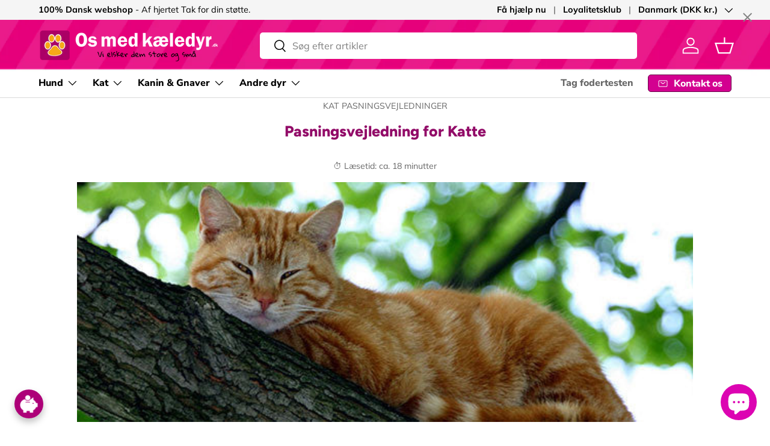

--- FILE ---
content_type: text/html; charset=utf-8
request_url: https://www.osmedkaeledyr.dk/blogs/pasningsvejledninger/88713092-pasningsvejledning-for-katte
body_size: 111255
content:
<!doctype html>
<html class="no-js" lang="da" dir="ltr">
<head><meta charset="utf-8">
<meta name="viewport" content="width=device-width,initial-scale=1">
<title>Pasningsvejledning for Katte &ndash; Os med kæledyr.dk</title><link rel="canonical" href="https://www.osmedkaeledyr.dk/blogs/pasningsvejledninger/88713092-pasningsvejledning-for-katte"><link rel="icon" href="//www.osmedkaeledyr.dk/cdn/shop/files/os_med_kaeledyr_favi_571b3692-9614-4a0c-8c86-9698d4c87aee.png?crop=center&height=48&v=1658415310&width=48" type="image/png">
  <link rel="apple-touch-icon" href="//www.osmedkaeledyr.dk/cdn/shop/files/os_med_kaeledyr_favi_571b3692-9614-4a0c-8c86-9698d4c87aee.png?crop=center&height=180&v=1658415310&width=180"><meta name="description" content="1. Dyreart Felis (silvestris) catus (synonym: Felis domesticus/domestica) Tamkat, huskat (Domestic cat, house cat)  Katten er et rovdyr (Carnivora) tilhørende familien Felidae, der omfatter ca. 40 arter af kattedyr, hvoraf slægten Felis inkluderer 4-5 nulevende, vilde arter. Katten har været holdt og avlet af mennesker"><meta property="og:site_name" content="Os med kæledyr.dk">
<meta property="og:url" content="https://www.osmedkaeledyr.dk/blogs/pasningsvejledninger/88713092-pasningsvejledning-for-katte">
<meta property="og:title" content="Pasningsvejledning for Katte">
<meta property="og:type" content="article">
<meta property="og:description" content="1. Dyreart Felis (silvestris) catus (synonym: Felis domesticus/domestica) Tamkat, huskat (Domestic cat, house cat)  Katten er et rovdyr (Carnivora) tilhørende familien Felidae, der omfatter ca. 40 arter af kattedyr, hvoraf slægten Felis inkluderer 4-5 nulevende, vilde arter. Katten har været holdt og avlet af mennesker"><meta property="og:image" content="http://www.osmedkaeledyr.dk/cdn/shop/articles/Pasningsvejledning-for-Katte_2cc4adfb-7cb6-492e-bb75-4a4317a63141.jpg?crop=center&height=1200&v=1757062596&width=1200">
  <meta property="og:image:secure_url" content="https://www.osmedkaeledyr.dk/cdn/shop/articles/Pasningsvejledning-for-Katte_2cc4adfb-7cb6-492e-bb75-4a4317a63141.jpg?crop=center&height=1200&v=1757062596&width=1200">
  <meta property="og:image:width" content="600">
  <meta property="og:image:height" content="234"><meta name="twitter:card" content="summary_large_image">
<meta name="twitter:title" content="Pasningsvejledning for Katte">
<meta name="twitter:description" content="1. Dyreart Felis (silvestris) catus (synonym: Felis domesticus/domestica) Tamkat, huskat (Domestic cat, house cat)  Katten er et rovdyr (Carnivora) tilhørende familien Felidae, der omfatter ca. 40 arter af kattedyr, hvoraf slægten Felis inkluderer 4-5 nulevende, vilde arter. Katten har været holdt og avlet af mennesker">
<link rel="preload" href="//www.osmedkaeledyr.dk/cdn/shop/t/298/assets/main.css?v=160821712262478566341767439273" as="style"><style data-shopify>
@font-face {
  font-family: Muli;
  font-weight: 400;
  font-style: normal;
  font-display: swap;
  src: url("//www.osmedkaeledyr.dk/cdn/fonts/muli/muli_n4.e949947cfff05efcc994b2e2db40359a04fa9a92.woff2") format("woff2"),
       url("//www.osmedkaeledyr.dk/cdn/fonts/muli/muli_n4.35355e4a0c27c9bc94d9af3f9bcb586d8229277a.woff") format("woff");
}
@font-face {
  font-family: Muli;
  font-weight: 700;
  font-style: normal;
  font-display: swap;
  src: url("//www.osmedkaeledyr.dk/cdn/fonts/muli/muli_n7.c8c44d0404947d89610714223e630c4cbe005587.woff2") format("woff2"),
       url("//www.osmedkaeledyr.dk/cdn/fonts/muli/muli_n7.4cbcffea6175d46b4d67e9408244a5b38c2ac568.woff") format("woff");
}
@font-face {
  font-family: Muli;
  font-weight: 400;
  font-style: italic;
  font-display: swap;
  src: url("//www.osmedkaeledyr.dk/cdn/fonts/muli/muli_i4.c0a1ea800bab5884ab82e4eb25a6bd25121bd08c.woff2") format("woff2"),
       url("//www.osmedkaeledyr.dk/cdn/fonts/muli/muli_i4.a6c39b1b31d876de7f99b3646461aa87120de6ed.woff") format("woff");
}
@font-face {
  font-family: Muli;
  font-weight: 700;
  font-style: italic;
  font-display: swap;
  src: url("//www.osmedkaeledyr.dk/cdn/fonts/muli/muli_i7.34eedbf231efa20bd065d55f6f71485730632c7b.woff2") format("woff2"),
       url("//www.osmedkaeledyr.dk/cdn/fonts/muli/muli_i7.2b4df846821493e68344d0b0212997d071bf38b7.woff") format("woff");
}
@font-face {
  font-family: Figtree;
  font-weight: 800;
  font-style: normal;
  font-display: swap;
  src: url("//www.osmedkaeledyr.dk/cdn/fonts/figtree/figtree_n8.9ff6d071825a72d8671959a058f3e57a9f1ff61f.woff2") format("woff2"),
       url("//www.osmedkaeledyr.dk/cdn/fonts/figtree/figtree_n8.717cfbca15cfe9904984ba933599ab134f457561.woff") format("woff");
}
@font-face {
  font-family: "Nunito Sans";
  font-weight: 800;
  font-style: normal;
  font-display: swap;
  src: url("//www.osmedkaeledyr.dk/cdn/fonts/nunito_sans/nunitosans_n8.46743f6550d9e28e372733abb98c89d01ae54cb3.woff2") format("woff2"),
       url("//www.osmedkaeledyr.dk/cdn/fonts/nunito_sans/nunitosans_n8.1967fa782017f62397f3e87f628afca3a56cb2e4.woff") format("woff");
}
:root {
      --bg-color: 255 255 255 / 1.0;
      --bg-color-og: 255 255 255 / 1.0;
      --heading-color: 146 11 104;
      --text-color: 0 0 0;
      --text-color-og: 0 0 0;
      --scrollbar-color: 0 0 0;
      --link-color: 98 25 121;
      --link-color-og: 98 25 121;
      --star-color: 255 215 55;--swatch-border-color-default: 204 204 204;
        --swatch-border-color-active: 128 128 128;
        --swatch-card-size: 36px;
        --swatch-variant-picker-size: 86px;--color-scheme-1-bg: 0 155 58 / 1.0;
      --color-scheme-1-grad: ;
      --color-scheme-1-heading: 255 195 22;
      --color-scheme-1-text: 255 255 255;
      --color-scheme-1-btn-bg: 255 195 22;
      --color-scheme-1-btn-text: 104 0 71;
      --color-scheme-1-btn-bg-hover: 233 171 43;--color-scheme-2-bg: 146 11 104 / 1.0;
      --color-scheme-2-grad: linear-gradient(180deg, rgba(255, 228, 0, 1) 8%, rgba(NaN, NaN, NaN, 1) 47%);
      --color-scheme-2-heading: 255 255 255;
      --color-scheme-2-text: 255 255 255;
      --color-scheme-2-btn-bg: 255 195 22;
      --color-scheme-2-btn-text: 0 0 0;
      --color-scheme-2-btn-bg-hover: 231 177 20;--color-scheme-3-bg: 237 237 237 / 1.0;
      --color-scheme-3-grad: ;
      --color-scheme-3-heading: 0 0 0;
      --color-scheme-3-text: 0 0 0;
      --color-scheme-3-btn-bg: 255 195 22;
      --color-scheme-3-btn-text: 104 0 71;
      --color-scheme-3-btn-bg-hover: 233 171 43;

      --drawer-bg-color: 255 255 255 / 1.0;
      --drawer-text-color: 0 0 0;

      --panel-bg-color: 245 245 245 / 1.0;
      --panel-heading-color: 0 0 0;
      --panel-text-color: 46 46 46;

      --in-stock-text-color: 13 164 74;
      --low-stock-text-color: 54 55 55;
      --very-low-stock-text-color: 180 12 28;
      --no-stock-text-color: 7 7 7;
      --no-stock-backordered-text-color: 13 164 74;

      --error-bg-color: 252 237 238;
      --error-text-color: 180 12 28;
      --success-bg-color: 232 246 234;
      --success-text-color: 44 126 63;
      --info-bg-color: 228 237 250;
      --info-text-color: 26 102 210;

      --heading-font-family: Figtree, sans-serif;
      --heading-font-style: normal;
      --heading-font-weight: 800;
      --heading-scale-start: 4;

      --navigation-font-family: "Nunito Sans", sans-serif;
      --navigation-font-style: normal;
      --navigation-font-weight: 800;--heading-text-transform: none;

      --subheading-text-transform: uppercase;
      --body-font-family: Muli, sans-serif;
      --body-font-style: normal;
      --body-font-weight: 400;
      --body-font-size: 16;

      --section-gap: 32;
      --heading-gap: calc(8 * var(--space-unit));--heading-gap: calc(6 * var(--space-unit));--grid-column-gap: 20px;--btn-bg-color: 255 195 22;
      --btn-bg-hover-color: 240 173 48;
      --btn-text-color: 146 11 104;
      --btn-bg-color-og: 255 195 22;
      --btn-text-color-og: 146 11 104;
      --btn-alt-bg-color: 255 255 255;
      --btn-alt-bg-alpha: 1.0;
      --btn-alt-text-color: 0 0 0;
      --btn-border-width: 1px;
      --btn-padding-y: 12px;

      
      --btn-border-radius: 5px;
      

      --btn-lg-border-radius: 50%;
      --btn-icon-border-radius: 50%;
      --input-with-btn-inner-radius: var(--btn-border-radius);
      --btn-text-transform: uppercase;

      --input-bg-color: 255 255 255 / 1.0;
      --input-text-color: 0 0 0;
      --input-border-width: 1px;
      --input-border-radius: 4px;
      --textarea-border-radius: 4px;
      --input-border-radius: 5px;
      --input-bg-color-diff-3: #f7f7f7;
      --input-bg-color-diff-6: #f0f0f0;

      --modal-border-radius: 6px;
      --modal-overlay-color: 0 0 0;
      --modal-overlay-opacity: 0.4;
      --drawer-border-radius: 6px;
      --overlay-border-radius: 6px;

      --custom-label-bg-color: 245 182 0 / 1.0;
      --custom-label-text-color: 0 0 0 / 1.0;--sale-label-bg-color: 227 43 43 / 1.0;
      --sale-label-text-color: 255 255 255 / 1.0;--sold-out-label-bg-color: 154 154 154 / 1.0;
      --sold-out-label-text-color: 255 255 255 / 1.0;--new-label-bg-color: 22 78 255 / 1.0;
      --new-label-text-color: 255 255 255 / 1.0;--preorder-label-bg-color: 86 203 249 / 1.0;
      --preorder-label-text-color: 0 0 0 / 1.0;

      --collection-label-color: 0 126 18 / 1.0;

      --page-width: 1590px;
      --gutter-sm: 20px;
      --gutter-md: 32px;
      --gutter-lg: 64px;

      --payment-terms-bg-color: #ffffff;

      --coll-card-bg-color: #fcedee;
      --coll-card-border-color: #ff00b7;

      --card-highlight-bg-color: #ffffff;
      --card-highlight-text-color: 85 85 85;
      --card-highlight-border-color: #E1E1E1;--card-bg-color: #f5f5f5;
      --card-text-color: 7 7 7;
      --card-border-color: #d30498;

      --reading-width: 48em;
    }

    @media (max-width: 769px) {
      :root {
        --reading-width: 36em;
      }
    }
  </style><link rel="stylesheet" href="//www.osmedkaeledyr.dk/cdn/shop/t/298/assets/main.css?v=160821712262478566341767439273">
  <script src="//www.osmedkaeledyr.dk/cdn/shop/t/298/assets/main.js?v=102719207125010519441767439273" defer="defer"></script><link rel="preload" href="//www.osmedkaeledyr.dk/cdn/fonts/muli/muli_n4.e949947cfff05efcc994b2e2db40359a04fa9a92.woff2" as="font" type="font/woff2" crossorigin fetchpriority="high"><link rel="preload" href="//www.osmedkaeledyr.dk/cdn/fonts/figtree/figtree_n8.9ff6d071825a72d8671959a058f3e57a9f1ff61f.woff2" as="font" type="font/woff2" crossorigin fetchpriority="high"><link rel="stylesheet" href="//www.osmedkaeledyr.dk/cdn/shop/t/298/assets/swatches.css?v=174400169419834826981767439345" media="print" onload="this.media='all'">
    <noscript><link rel="stylesheet" href="//www.osmedkaeledyr.dk/cdn/shop/t/298/assets/swatches.css?v=174400169419834826981767439345"></noscript><script>window.performance && window.performance.mark && window.performance.mark('shopify.content_for_header.start');</script><meta name="google-site-verification" content="_5amPzMJZoa8j0nPqp0-u03S1gS6rMAK7w-7IVwZbwM">
<meta name="google-site-verification" content="T7V2hILWQpPKFjFPT_-5vHWckgSgSf3OJooJVyX9L8Q">
<meta name="google-site-verification" content="eyVX7ouiQ8dxfhADNgFCbsRgtk1DJ2hAuMEFz9l2cTY">
<meta name="google-site-verification" content="MTR8bMCuglW-h-B6qSD7P_u7x37z5Dp_yZR9cbypojg">
<meta name="facebook-domain-verification" content="s02yxhosr8sp35f70mr0nhaj735lec">
<meta name="facebook-domain-verification" content="m951klttfoglbw5q7y3dzcbvtvayq0">
<meta name="facebook-domain-verification" content="zq5t5tno1fascl85z7wqki26b91q1l">
<meta id="shopify-digital-wallet" name="shopify-digital-wallet" content="/3311797/digital_wallets/dialog">
<meta name="shopify-checkout-api-token" content="e1e1e85b9c7d3daa3f80d9f06e3c3492">
<link rel="alternate" type="application/atom+xml" title="Feed" href="/blogs/pasningsvejledninger.atom" />
<script async="async" src="/checkouts/internal/preloads.js?locale=da-DK"></script>
<script id="apple-pay-shop-capabilities" type="application/json">{"shopId":3311797,"countryCode":"DK","currencyCode":"DKK","merchantCapabilities":["supports3DS"],"merchantId":"gid:\/\/shopify\/Shop\/3311797","merchantName":"Os med kæledyr.dk","requiredBillingContactFields":["postalAddress","email","phone"],"requiredShippingContactFields":["postalAddress","email","phone"],"shippingType":"shipping","supportedNetworks":["visa","masterCard"],"total":{"type":"pending","label":"Os med kæledyr.dk","amount":"1.00"},"shopifyPaymentsEnabled":true,"supportsSubscriptions":true}</script>
<script id="shopify-features" type="application/json">{"accessToken":"e1e1e85b9c7d3daa3f80d9f06e3c3492","betas":["rich-media-storefront-analytics"],"domain":"www.osmedkaeledyr.dk","predictiveSearch":true,"shopId":3311797,"locale":"da"}</script>
<script>var Shopify = Shopify || {};
Shopify.shop = "foderboxen.myshopify.com";
Shopify.locale = "da";
Shopify.currency = {"active":"DKK","rate":"1.0"};
Shopify.country = "DK";
Shopify.theme = {"name":"2.1.0 Enterprise 01\/02-2026","id":191951176028,"schema_name":"Enterprise","schema_version":"2.1.0","theme_store_id":1657,"role":"main"};
Shopify.theme.handle = "null";
Shopify.theme.style = {"id":null,"handle":null};
Shopify.cdnHost = "www.osmedkaeledyr.dk/cdn";
Shopify.routes = Shopify.routes || {};
Shopify.routes.root = "/";</script>
<script type="module">!function(o){(o.Shopify=o.Shopify||{}).modules=!0}(window);</script>
<script>!function(o){function n(){var o=[];function n(){o.push(Array.prototype.slice.apply(arguments))}return n.q=o,n}var t=o.Shopify=o.Shopify||{};t.loadFeatures=n(),t.autoloadFeatures=n()}(window);</script>
<script id="shop-js-analytics" type="application/json">{"pageType":"article"}</script>
<script defer="defer" async type="module" src="//www.osmedkaeledyr.dk/cdn/shopifycloud/shop-js/modules/v2/client.init-shop-cart-sync_ByjAFD2B.da.esm.js"></script>
<script defer="defer" async type="module" src="//www.osmedkaeledyr.dk/cdn/shopifycloud/shop-js/modules/v2/chunk.common_D-UimmQe.esm.js"></script>
<script defer="defer" async type="module" src="//www.osmedkaeledyr.dk/cdn/shopifycloud/shop-js/modules/v2/chunk.modal_C_zrfWbZ.esm.js"></script>
<script type="module">
  await import("//www.osmedkaeledyr.dk/cdn/shopifycloud/shop-js/modules/v2/client.init-shop-cart-sync_ByjAFD2B.da.esm.js");
await import("//www.osmedkaeledyr.dk/cdn/shopifycloud/shop-js/modules/v2/chunk.common_D-UimmQe.esm.js");
await import("//www.osmedkaeledyr.dk/cdn/shopifycloud/shop-js/modules/v2/chunk.modal_C_zrfWbZ.esm.js");

  window.Shopify.SignInWithShop?.initShopCartSync?.({"fedCMEnabled":true,"windoidEnabled":true});

</script>
<script>(function() {
  var isLoaded = false;
  function asyncLoad() {
    if (isLoaded) return;
    isLoaded = true;
    var urls = ["https:\/\/ecommplugins-scripts.trustpilot.com\/v2.1\/js\/header.min.js?settings=eyJrZXkiOiJNVUZPUXhWZEhUN2I4R25mIiwicyI6Im5vbmUifQ==\u0026shop=foderboxen.myshopify.com","https:\/\/ecommplugins-trustboxsettings.trustpilot.com\/foderboxen.myshopify.com.js?settings=1625835554745\u0026shop=foderboxen.myshopify.com","https:\/\/cdn-app.sealsubscriptions.com\/shopify\/public\/js\/sealsubscriptions.js?shop=foderboxen.myshopify.com","\/\/cdn.shopify.com\/proxy\/26c3043fc1a976e863887d489bbe2356c323fbc7a6ffbf8d2cdaf52a3154647a\/bingshoppingtool-t2app-prod.trafficmanager.net\/uet\/tracking_script?shop=foderboxen.myshopify.com\u0026sp-cache-control=cHVibGljLCBtYXgtYWdlPTkwMA","https:\/\/ext.spinwheelapp.com\/external\/v1\/20d5770493b0b789\/spps.js?shop=foderboxen.myshopify.com"];
    for (var i = 0; i < urls.length; i++) {
      var s = document.createElement('script');
      s.type = 'text/javascript';
      s.async = true;
      s.src = urls[i];
      var x = document.getElementsByTagName('script')[0];
      x.parentNode.insertBefore(s, x);
    }
  };
  if(window.attachEvent) {
    window.attachEvent('onload', asyncLoad);
  } else {
    window.addEventListener('load', asyncLoad, false);
  }
})();</script>
<script id="__st">var __st={"a":3311797,"offset":3600,"reqid":"0915d81e-e525-4ec1-b6fc-4e038366f46f-1769192028","pageurl":"www.osmedkaeledyr.dk\/blogs\/pasningsvejledninger\/88713092-pasningsvejledning-for-katte","s":"articles-88713092","u":"555aff969357","p":"article","rtyp":"article","rid":88713092};</script>
<script>window.ShopifyPaypalV4VisibilityTracking = true;</script>
<script id="captcha-bootstrap">!function(){'use strict';const t='contact',e='account',n='new_comment',o=[[t,t],['blogs',n],['comments',n],[t,'customer']],c=[[e,'customer_login'],[e,'guest_login'],[e,'recover_customer_password'],[e,'create_customer']],r=t=>t.map((([t,e])=>`form[action*='/${t}']:not([data-nocaptcha='true']) input[name='form_type'][value='${e}']`)).join(','),a=t=>()=>t?[...document.querySelectorAll(t)].map((t=>t.form)):[];function s(){const t=[...o],e=r(t);return a(e)}const i='password',u='form_key',d=['recaptcha-v3-token','g-recaptcha-response','h-captcha-response',i],f=()=>{try{return window.sessionStorage}catch{return}},m='__shopify_v',_=t=>t.elements[u];function p(t,e,n=!1){try{const o=window.sessionStorage,c=JSON.parse(o.getItem(e)),{data:r}=function(t){const{data:e,action:n}=t;return t[m]||n?{data:e,action:n}:{data:t,action:n}}(c);for(const[e,n]of Object.entries(r))t.elements[e]&&(t.elements[e].value=n);n&&o.removeItem(e)}catch(o){console.error('form repopulation failed',{error:o})}}const l='form_type',E='cptcha';function T(t){t.dataset[E]=!0}const w=window,h=w.document,L='Shopify',v='ce_forms',y='captcha';let A=!1;((t,e)=>{const n=(g='f06e6c50-85a8-45c8-87d0-21a2b65856fe',I='https://cdn.shopify.com/shopifycloud/storefront-forms-hcaptcha/ce_storefront_forms_captcha_hcaptcha.v1.5.2.iife.js',D={infoText:'Beskyttet af hCaptcha',privacyText:'Beskyttelse af persondata',termsText:'Vilkår'},(t,e,n)=>{const o=w[L][v],c=o.bindForm;if(c)return c(t,g,e,D).then(n);var r;o.q.push([[t,g,e,D],n]),r=I,A||(h.body.append(Object.assign(h.createElement('script'),{id:'captcha-provider',async:!0,src:r})),A=!0)});var g,I,D;w[L]=w[L]||{},w[L][v]=w[L][v]||{},w[L][v].q=[],w[L][y]=w[L][y]||{},w[L][y].protect=function(t,e){n(t,void 0,e),T(t)},Object.freeze(w[L][y]),function(t,e,n,w,h,L){const[v,y,A,g]=function(t,e,n){const i=e?o:[],u=t?c:[],d=[...i,...u],f=r(d),m=r(i),_=r(d.filter((([t,e])=>n.includes(e))));return[a(f),a(m),a(_),s()]}(w,h,L),I=t=>{const e=t.target;return e instanceof HTMLFormElement?e:e&&e.form},D=t=>v().includes(t);t.addEventListener('submit',(t=>{const e=I(t);if(!e)return;const n=D(e)&&!e.dataset.hcaptchaBound&&!e.dataset.recaptchaBound,o=_(e),c=g().includes(e)&&(!o||!o.value);(n||c)&&t.preventDefault(),c&&!n&&(function(t){try{if(!f())return;!function(t){const e=f();if(!e)return;const n=_(t);if(!n)return;const o=n.value;o&&e.removeItem(o)}(t);const e=Array.from(Array(32),(()=>Math.random().toString(36)[2])).join('');!function(t,e){_(t)||t.append(Object.assign(document.createElement('input'),{type:'hidden',name:u})),t.elements[u].value=e}(t,e),function(t,e){const n=f();if(!n)return;const o=[...t.querySelectorAll(`input[type='${i}']`)].map((({name:t})=>t)),c=[...d,...o],r={};for(const[a,s]of new FormData(t).entries())c.includes(a)||(r[a]=s);n.setItem(e,JSON.stringify({[m]:1,action:t.action,data:r}))}(t,e)}catch(e){console.error('failed to persist form',e)}}(e),e.submit())}));const S=(t,e)=>{t&&!t.dataset[E]&&(n(t,e.some((e=>e===t))),T(t))};for(const o of['focusin','change'])t.addEventListener(o,(t=>{const e=I(t);D(e)&&S(e,y())}));const B=e.get('form_key'),M=e.get(l),P=B&&M;t.addEventListener('DOMContentLoaded',(()=>{const t=y();if(P)for(const e of t)e.elements[l].value===M&&p(e,B);[...new Set([...A(),...v().filter((t=>'true'===t.dataset.shopifyCaptcha))])].forEach((e=>S(e,t)))}))}(h,new URLSearchParams(w.location.search),n,t,e,['guest_login'])})(!0,!0)}();</script>
<script integrity="sha256-4kQ18oKyAcykRKYeNunJcIwy7WH5gtpwJnB7kiuLZ1E=" data-source-attribution="shopify.loadfeatures" defer="defer" src="//www.osmedkaeledyr.dk/cdn/shopifycloud/storefront/assets/storefront/load_feature-a0a9edcb.js" crossorigin="anonymous"></script>
<script data-source-attribution="shopify.dynamic_checkout.dynamic.init">var Shopify=Shopify||{};Shopify.PaymentButton=Shopify.PaymentButton||{isStorefrontPortableWallets:!0,init:function(){window.Shopify.PaymentButton.init=function(){};var t=document.createElement("script");t.src="https://www.osmedkaeledyr.dk/cdn/shopifycloud/portable-wallets/latest/portable-wallets.da.js",t.type="module",document.head.appendChild(t)}};
</script>
<script data-source-attribution="shopify.dynamic_checkout.buyer_consent">
  function portableWalletsHideBuyerConsent(e){var t=document.getElementById("shopify-buyer-consent"),n=document.getElementById("shopify-subscription-policy-button");t&&n&&(t.classList.add("hidden"),t.setAttribute("aria-hidden","true"),n.removeEventListener("click",e))}function portableWalletsShowBuyerConsent(e){var t=document.getElementById("shopify-buyer-consent"),n=document.getElementById("shopify-subscription-policy-button");t&&n&&(t.classList.remove("hidden"),t.removeAttribute("aria-hidden"),n.addEventListener("click",e))}window.Shopify?.PaymentButton&&(window.Shopify.PaymentButton.hideBuyerConsent=portableWalletsHideBuyerConsent,window.Shopify.PaymentButton.showBuyerConsent=portableWalletsShowBuyerConsent);
</script>
<script data-source-attribution="shopify.dynamic_checkout.cart.bootstrap">document.addEventListener("DOMContentLoaded",(function(){function t(){return document.querySelector("shopify-accelerated-checkout-cart, shopify-accelerated-checkout")}if(t())Shopify.PaymentButton.init();else{new MutationObserver((function(e,n){t()&&(Shopify.PaymentButton.init(),n.disconnect())})).observe(document.body,{childList:!0,subtree:!0})}}));
</script>
<script id='scb4127' type='text/javascript' async='' src='https://www.osmedkaeledyr.dk/cdn/shopifycloud/privacy-banner/storefront-banner.js'></script><link id="shopify-accelerated-checkout-styles" rel="stylesheet" media="screen" href="https://www.osmedkaeledyr.dk/cdn/shopifycloud/portable-wallets/latest/accelerated-checkout-backwards-compat.css" crossorigin="anonymous">
<style id="shopify-accelerated-checkout-cart">
        #shopify-buyer-consent {
  margin-top: 1em;
  display: inline-block;
  width: 100%;
}

#shopify-buyer-consent.hidden {
  display: none;
}

#shopify-subscription-policy-button {
  background: none;
  border: none;
  padding: 0;
  text-decoration: underline;
  font-size: inherit;
  cursor: pointer;
}

#shopify-subscription-policy-button::before {
  box-shadow: none;
}

      </style>
<script id="sections-script" data-sections="header,footer" defer="defer" src="//www.osmedkaeledyr.dk/cdn/shop/t/298/compiled_assets/scripts.js?v=62493"></script>
<script>window.performance && window.performance.mark && window.performance.mark('shopify.content_for_header.end');</script>


  <script>document.documentElement.className = document.documentElement.className.replace('no-js', 'js');</script><!-- CC Custom Head Start --><script>
document.addEventListener("DOMContentLoaded", function() {
    let urlParams = new URLSearchParams(window.location.search);
    let pageNumber = urlParams.get("page");

    if (pageNumber && parseInt(pageNumber) > 1) {
        let metaTag = document.createElement("meta");
        metaTag.setAttribute("name", "robots");
        metaTag.setAttribute("content", "noindex, follow");
        document.head.appendChild(metaTag);
        console.log("✅ Noindex meta tag added for paginated page:", pageNumber);
    }
});
</script><!-- CC Custom Head End --><!-- BEGIN app block: shopify://apps/pandectes-gdpr/blocks/banner/58c0baa2-6cc1-480c-9ea6-38d6d559556a -->
  
    
      <!-- TCF is active, scripts are loaded above -->
      
      <script>
        
          window.PandectesSettings = {"store":{"id":3311797,"plan":"basic","theme":"Copy of Enterprise Juli 2025 v. 2.0.0","primaryLocale":"da","adminMode":false,"headless":false,"storefrontRootDomain":"","checkoutRootDomain":"","storefrontAccessToken":""},"tsPublished":1765971265,"declaration":{"showPurpose":false,"showProvider":false,"showDateGenerated":true},"language":{"unpublished":[],"languageMode":"Single","fallbackLanguage":"da","languageDetection":"browser","languagesSupported":[]},"texts":{"managed":{"headerText":{"da":"Vi respekterer dit privatliv"},"consentText":{"da":"Hos Os med kæledyr benytter vi cookies for at sikre, at du får den bedste oplevelse."},"linkText":{"da":"Lær mere"},"imprintText":{"da":"Aftryk"},"googleLinkText":{"da":"Googles privatlivsbetingelser"},"allowButtonText":{"da":"Acceptere"},"denyButtonText":{"da":"Afvis"},"dismissButtonText":{"da":"Okay"},"leaveSiteButtonText":{"da":"Forlad dette websted"},"preferencesButtonText":{"da":"Præferencer"},"cookiePolicyText":{"da":"Cookiepolitik"},"preferencesPopupTitleText":{"da":"Administrer samtykkeindstillinger"},"preferencesPopupIntroText":{"da":"Vi bruger cookies til at optimere webstedets funktionalitet, analysere ydelsen og give dig en personlig oplevelse. Nogle cookies er afgørende for at få hjemmesiden til at fungere og fungere korrekt. Disse cookies kan ikke deaktiveres. I dette vindue kan du styre din præference for cookies."},"preferencesPopupSaveButtonText":{"da":"Gem præferencer"},"preferencesPopupCloseButtonText":{"da":"Tæt"},"preferencesPopupAcceptAllButtonText":{"da":"Accepter alle"},"preferencesPopupRejectAllButtonText":{"da":"Afvis alle"},"cookiesDetailsText":{"da":"Cookies detaljer"},"preferencesPopupAlwaysAllowedText":{"da":"Altid tilladt"},"accessSectionParagraphText":{"da":"Du har til enhver tid ret til at få adgang til dine data."},"accessSectionTitleText":{"da":"Dataportabilitet"},"accessSectionAccountInfoActionText":{"da":"Personlig data"},"accessSectionDownloadReportActionText":{"da":"Download alt"},"accessSectionGDPRRequestsActionText":{"da":"Anmodninger fra den registrerede"},"accessSectionOrdersRecordsActionText":{"da":"Ordre:% s"},"rectificationSectionParagraphText":{"da":"Du har ret til at anmode om, at dine data opdateres, når du synes, det er passende."},"rectificationSectionTitleText":{"da":"Rettelse af data"},"rectificationCommentPlaceholder":{"da":"Beskriv, hvad du vil have opdateret"},"rectificationCommentValidationError":{"da":"Kommentar er påkrævet"},"rectificationSectionEditAccountActionText":{"da":"Anmod om en opdatering"},"erasureSectionTitleText":{"da":"Ret til at blive glemt"},"erasureSectionParagraphText":{"da":"Du har ret til at bede alle dine data om at blive slettet. Derefter har du ikke længere adgang til din konto."},"erasureSectionRequestDeletionActionText":{"da":"Anmod om sletning af personoplysninger"},"consentDate":{"da":"Dato for samtykke"},"consentId":{"da":"Samtykke-id"},"consentSectionChangeConsentActionText":{"da":"Skift samtykkepræference"},"consentSectionConsentedText":{"da":"Du har givet samtykke til cookiepolitikken på dette websted den"},"consentSectionNoConsentText":{"da":"Du har ikke givet samtykke til cookiepolitikken på dette websted."},"consentSectionTitleText":{"da":"Dit cookie-samtykke"},"consentStatus":{"da":"Samtykke præference"},"confirmationFailureMessage":{"da":"Din anmodning blev ikke bekræftet. Prøv igen, og kontakt problemet, hvis problemet fortsætter, for at få hjælp"},"confirmationFailureTitle":{"da":"Der opstod et problem"},"confirmationSuccessMessage":{"da":"Vi vender snart tilbage til dig angående din anmodning."},"confirmationSuccessTitle":{"da":"Din anmodning er bekræftet"},"guestsSupportEmailFailureMessage":{"da":"Din anmodning blev ikke sendt. Prøv igen, og kontakt problemet, hvis problemet fortsætter, for at få hjælp."},"guestsSupportEmailFailureTitle":{"da":"Der opstod et problem"},"guestsSupportEmailPlaceholder":{"da":"Email adresse"},"guestsSupportEmailSuccessMessage":{"da":"Hvis du er registreret som kunde i denne butik, modtager du snart en e -mail med instruktioner om, hvordan du fortsætter."},"guestsSupportEmailSuccessTitle":{"da":"Tak for din anmodning"},"guestsSupportEmailValidationError":{"da":"E -mail er ikke gyldig"},"guestsSupportInfoText":{"da":"Log ind med din kundekonto for at fortsætte."},"submitButton":{"da":"Indsend"},"submittingButton":{"da":"Indsender ..."},"cancelButton":{"da":"Afbestille"},"declIntroText":{"da":"Vi bruger cookies til at optimere hjemmesidens funktionalitet, analysere ydeevnen og give dig en personlig oplevelse. Nogle cookies er nødvendige for at få hjemmesiden til at fungere og fungere korrekt. Disse cookies kan ikke deaktiveres. I dette vindue kan du administrere dine præferencer for cookies."},"declName":{"da":"Navn"},"declPurpose":{"da":"Formål"},"declType":{"da":"Type"},"declRetention":{"da":"Tilbageholdelse"},"declProvider":{"da":"Udbyder"},"declFirstParty":{"da":"Førstepartscookies"},"declThirdParty":{"da":"Tredje part"},"declSeconds":{"da":"sekunder"},"declMinutes":{"da":"minutter"},"declHours":{"da":"timer"},"declDays":{"da":"dage"},"declWeeks":{"da":"uge(r)"},"declMonths":{"da":"måneder"},"declYears":{"da":"flere år"},"declSession":{"da":"Session"},"declDomain":{"da":"Domæne"},"declPath":{"da":"Sti"}},"categories":{"strictlyNecessaryCookiesTitleText":{"da":"Strengt nødvendige cookies"},"strictlyNecessaryCookiesDescriptionText":{"da":"Disse cookies er afgørende for, at du kan flytte rundt på webstedet og bruge dets funktioner, f.eks. Adgang til sikre områder på webstedet. Websitet kan ikke fungere korrekt uden disse cookies."},"functionalityCookiesTitleText":{"da":"Funktionelle cookies"},"functionalityCookiesDescriptionText":{"da":"Disse cookies gør det muligt for webstedet at levere forbedret funktionalitet og personalisering. De kan angives af os eller af tredjepartsudbydere, hvis tjenester vi har tilføjet til vores sider. Hvis du ikke tillader disse cookies, fungerer nogle eller alle disse tjenester muligvis ikke korrekt."},"performanceCookiesTitleText":{"da":"Ydelsescookies"},"performanceCookiesDescriptionText":{"da":"Disse cookies gør det muligt for os at overvåge og forbedre vores websteds ydeevne. For eksempel giver de os mulighed for at tælle besøg, identificere trafikkilder og se, hvilke dele af webstedet der er mest populære."},"targetingCookiesTitleText":{"da":"Målretning af cookies"},"targetingCookiesDescriptionText":{"da":"Disse cookies kan blive sat via vores websted af vores annoncepartnere. De kan bruges af disse virksomheder til at opbygge en profil af dine interesser og vise dig relevante annoncer på andre websteder. De gemmer ikke direkte personlige oplysninger, men er baseret på entydigt at identificere din browser og internet -enhed. Hvis du ikke tillader disse cookies, vil du opleve mindre målrettet annoncering."},"unclassifiedCookiesTitleText":{"da":"Uklassificerede cookies"},"unclassifiedCookiesDescriptionText":{"da":"Uklassificerede cookies er cookies, som vi er i gang med at klassificere sammen med udbyderne af individuelle cookies."}},"auto":{}},"library":{"previewMode":false,"fadeInTimeout":0,"defaultBlocked":7,"showLink":true,"showImprintLink":false,"showGoogleLink":false,"enabled":true,"cookie":{"expiryDays":365,"secure":true,"domain":""},"dismissOnScroll":false,"dismissOnWindowClick":false,"dismissOnTimeout":false,"palette":{"popup":{"background":"#64386B","backgroundForCalculations":{"a":1,"b":107,"g":56,"r":100},"text":"#FFCDFD"},"button":{"background":"transparent","backgroundForCalculations":{"a":1,"b":69,"g":0,"r":63},"text":"#F8A8FF","textForCalculation":{"a":1,"b":255,"g":168,"r":248},"border":"#F8A8FF"}},"content":{"href":"https://foderboxen.myshopify.com/policies/privacy-policy","imprintHref":"/","close":"&#10005;","target":"","logo":"<img class=\"cc-banner-logo\" style=\"max-height: 40px;\" src=\"https://foderboxen.myshopify.com/cdn/shop/files/pandectes-banner-logo.png\" alt=\"Cookie banner\" />"},"window":"<div role=\"dialog\" aria-label=\"{{header}}\" aria-describedby=\"cookieconsent:desc\" id=\"pandectes-banner\" class=\"cc-window-wrapper cc-bottom-wrapper\"><div class=\"pd-cookie-banner-window cc-window {{classes}}\">{{children}}</div></div>","compliance":{"opt-both":"<div class=\"cc-compliance cc-highlight\">{{deny}}{{allow}}</div>"},"type":"opt-both","layouts":{"basic":"{{logo}}{{messagelink}}{{compliance}}{{close}}"},"position":"bottom","theme":"wired","revokable":false,"animateRevokable":false,"revokableReset":false,"revokableLogoUrl":"https://foderboxen.myshopify.com/cdn/shop/files/pandectes-reopen-logo.png","revokablePlacement":"bottom-left","revokableMarginHorizontal":15,"revokableMarginVertical":15,"static":false,"autoAttach":true,"hasTransition":true,"blacklistPage":[""],"elements":{"close":"<button aria-label=\"\" type=\"button\" class=\"cc-close\">{{close}}</button>","dismiss":"<button type=\"button\" class=\"cc-btn cc-btn-decision cc-dismiss\">{{dismiss}}</button>","allow":"<button type=\"button\" class=\"cc-btn cc-btn-decision cc-allow\">{{allow}}</button>","deny":"<button type=\"button\" class=\"cc-btn cc-btn-decision cc-deny\">{{deny}}</button>","preferences":"<button type=\"button\" class=\"cc-btn cc-settings\" aria-controls=\"pd-cp-preferences\" onclick=\"Pandectes.fn.openPreferences()\">{{preferences}}</button>"}},"geolocation":{"brOnly":false,"caOnly":false,"euOnly":false},"dsr":{"guestsSupport":false,"accessSectionDownloadReportAuto":false},"banner":{"resetTs":1661161627,"extraCss":"        .cc-banner-logo {max-width: 24em!important;}    @media(min-width: 768px) {.cc-window.cc-floating{max-width: 24em!important;width: 24em!important;}}    .cc-message, .pd-cookie-banner-window .cc-header, .cc-logo {text-align: left}    .cc-window-wrapper{z-index: 2147483647;}    .cc-window{z-index: 2147483647;font-family: inherit;}    .pd-cookie-banner-window .cc-header{font-family: inherit;}    .pd-cp-ui{font-family: inherit; background-color: #64386B;color:#FFCDFD;}    button.pd-cp-btn, a.pd-cp-btn{}    input + .pd-cp-preferences-slider{background-color: rgba(255, 205, 253, 0.3)}    .pd-cp-scrolling-section::-webkit-scrollbar{background-color: rgba(255, 205, 253, 0.3)}    input:checked + .pd-cp-preferences-slider{background-color: rgba(255, 205, 253, 1)}    .pd-cp-scrolling-section::-webkit-scrollbar-thumb {background-color: rgba(255, 205, 253, 1)}    .pd-cp-ui-close{color:#FFCDFD;}    .pd-cp-preferences-slider:before{background-color: #64386B}    .pd-cp-title:before {border-color: #FFCDFD!important}    .pd-cp-preferences-slider{background-color:#FFCDFD}    .pd-cp-toggle{color:#FFCDFD!important}    @media(max-width:699px) {.pd-cp-ui-close-top svg {fill: #FFCDFD}}    .pd-cp-toggle:hover,.pd-cp-toggle:visited,.pd-cp-toggle:active{color:#FFCDFD!important}    .pd-cookie-banner-window {box-shadow: 0 0 18px rgb(0 0 0 / 20%);}  ","customJavascript":{},"showPoweredBy":false,"logoHeight":40,"revokableTrigger":false,"hybridStrict":false,"cookiesBlockedByDefault":"7","isActive":false,"implicitSavePreferences":false,"cookieIcon":true,"blockBots":false,"showCookiesDetails":true,"hasTransition":true,"blockingPage":false,"showOnlyLandingPage":false,"leaveSiteUrl":"https://pandectes.io","linkRespectStoreLang":false},"cookies":{"0":[{"name":"secure_customer_sig","type":"http","domain":"www.osmedkaeledyr.dk","path":"/","provider":"Shopify","firstParty":true,"retention":"1 year(s)","session":false,"expires":1,"unit":"declYears","purpose":{"da":"Anvendes i forbindelse med kundelogin."}},{"name":"_secure_session_id","type":"http","domain":"www.osmedkaeledyr.dk","path":"/","provider":"Shopify","firstParty":true,"retention":"24 hour(s)","session":false,"expires":24,"unit":"declHours","purpose":{"da":"Anvendes i forbindelse med navigation gennem en butiksfacade."}},{"name":"localization","type":"http","domain":"www.osmedkaeledyr.dk","path":"/","provider":"Shopify","firstParty":true,"retention":"1 year(s)","session":false,"expires":1,"unit":"declYears","purpose":{"da":"Shopify butikslokalisering"}}],"1":[{"name":"_shopify_y","type":"http","domain":".osmedkaeledyr.dk","path":"/","provider":"Shopify","firstParty":false,"retention":"1 year(s)","session":false,"expires":1,"unit":"declYears","purpose":{"da":"Shopify-analyse."}},{"name":"_shopify_sa_p","type":"http","domain":".osmedkaeledyr.dk","path":"/","provider":"Shopify","firstParty":false,"retention":"30 minute(s)","session":false,"expires":30,"unit":"declMinutes","purpose":{"da":"Shopify-analyse vedrørende markedsføring og henvisninger."}},{"name":"_shopify_s","type":"http","domain":".osmedkaeledyr.dk","path":"/","provider":"Shopify","firstParty":false,"retention":"30 minute(s)","session":false,"expires":30,"unit":"declMinutes","purpose":{"da":"Shopify-analyse."}},{"name":"_s","type":"http","domain":".osmedkaeledyr.dk","path":"/","provider":"Shopify","firstParty":false,"retention":"30 minute(s)","session":false,"expires":30,"unit":"declMinutes","purpose":{"da":"Shopify-analyse."}},{"name":"_landing_page","type":"http","domain":".osmedkaeledyr.dk","path":"/","provider":"Shopify","firstParty":false,"retention":"14 day(s)","session":false,"expires":14,"unit":"declDays","purpose":{"da":"Sporer landingssider."}},{"name":"_shopify_sa_t","type":"http","domain":".osmedkaeledyr.dk","path":"/","provider":"Shopify","firstParty":false,"retention":"30 minute(s)","session":false,"expires":30,"unit":"declMinutes","purpose":{"da":"Shopify-analyse vedrørende markedsføring og henvisninger."}},{"name":"_orig_referrer","type":"http","domain":".osmedkaeledyr.dk","path":"/","provider":"Shopify","firstParty":false,"retention":"14 day(s)","session":false,"expires":14,"unit":"declDays","purpose":{"da":"Sporer landingssider."}},{"name":"_y","type":"http","domain":".osmedkaeledyr.dk","path":"/","provider":"Shopify","firstParty":false,"retention":"1 year(s)","session":false,"expires":1,"unit":"declYears","purpose":{"da":"Shopify-analyse."}}],"2":[{"name":"_gat","type":"http","domain":".osmedkaeledyr.dk","path":"/","provider":"Google","firstParty":false,"retention":"4 second(s)","session":false,"expires":4,"unit":"declSeconds","purpose":{"da":"Cookie placeres af Google Analytics for at filtrere anmodninger fra bots."}},{"name":"_ga","type":"http","domain":".osmedkaeledyr.dk","path":"/","provider":"Google","firstParty":false,"retention":"1 year(s)","session":false,"expires":1,"unit":"declYears","purpose":{"da":"Cookie indstilles af Google Analytics med ukendt funktionalitet"}},{"name":"_gid","type":"http","domain":".osmedkaeledyr.dk","path":"/","provider":"Google","firstParty":false,"retention":"24 hour(s)","session":false,"expires":24,"unit":"declHours","purpose":{"da":"Cookie placeres af Google Analytics for at tælle og spore sidevisninger."}}],"4":[{"name":"_fbp","type":"http","domain":".osmedkaeledyr.dk","path":"/","provider":"Facebook","firstParty":false,"retention":"90 day(s)","session":false,"expires":90,"unit":"declDays","purpose":{"da":"Cookie placeres af Facebook for at spore besøg på tværs af websteder."}},{"name":"__kla_id","type":"http","domain":"www.osmedkaeledyr.dk","path":"/","provider":"Klaviyo","firstParty":true,"retention":"1 year(s)","session":false,"expires":1,"unit":"declYears","purpose":{"da":"Sporer, når nogen klikker gennem en Klaviyo-e-mail til din hjemmeside"}},{"name":"_gcl_au","type":"http","domain":".osmedkaeledyr.dk","path":"/","provider":"Google","firstParty":false,"retention":"90 day(s)","session":false,"expires":90,"unit":"declDays","purpose":{"da":"Cookie placeres af Google Tag Manager for at spore konverteringer."}}],"8":[{"name":"snize-recommendation","type":"http","domain":"www.osmedkaeledyr.dk","path":"/","provider":"Unknown","firstParty":true,"retention":"Session","session":true,"expires":0,"unit":"declSeconds","purpose":{"da":""}}]},"blocker":{"isActive":false,"googleConsentMode":{"id":"","analyticsId":"","isActive":false,"adStorageCategory":4,"analyticsStorageCategory":2,"personalizationStorageCategory":1,"functionalityStorageCategory":1,"customEvent":true,"securityStorageCategory":0,"redactData":true,"urlPassthrough":false},"facebookPixel":{"id":"","isActive":false,"ldu":false},"microsoft":{},"rakuten":{"isActive":false,"cmp":false,"ccpa":false},"gpcIsActive":false,"clarity":{},"defaultBlocked":7,"patterns":{"whiteList":[],"blackList":{"1":[],"2":[],"4":[],"8":[]},"iframesWhiteList":[],"iframesBlackList":{"1":[],"2":[],"4":[],"8":[]},"beaconsWhiteList":[],"beaconsBlackList":{"1":[],"2":[],"4":[],"8":[]}}}};
        
        window.addEventListener('DOMContentLoaded', function(){
          const script = document.createElement('script');
          
            script.src = "https://cdn.shopify.com/extensions/019be439-d987-77f1-acec-51375980d6df/gdpr-241/assets/pandectes-core.js";
          
          script.defer = true;
          document.body.appendChild(script);
        })
      </script>
    
  


<!-- END app block --><!-- BEGIN app block: shopify://apps/eg-auto-add-to-cart/blocks/app-embed/0f7d4f74-1e89-4820-aec4-6564d7e535d2 -->










  
    <script
      async
      type="text/javascript"
      src="https://cdn.506.io/eg/script.js?shop=foderboxen.myshopify.com&v=7"
    ></script>
  



  <meta id="easygift-shop" itemid="c2hvcF8kXzE3NjkxOTIwMjg=" content="{&quot;isInstalled&quot;:true,&quot;installedOn&quot;:&quot;2024-01-17T12:18:54.513Z&quot;,&quot;appVersion&quot;:&quot;3.0&quot;,&quot;subscriptionName&quot;:&quot;Unlimited&quot;,&quot;cartAnalytics&quot;:true,&quot;freeTrialEndsOn&quot;:null,&quot;settings&quot;:{&quot;reminderBannerStyle&quot;:{&quot;position&quot;:{&quot;horizontal&quot;:&quot;right&quot;,&quot;vertical&quot;:&quot;bottom&quot;},&quot;primaryColor&quot;:&quot;#000000&quot;,&quot;cssStyles&quot;:&quot;&quot;,&quot;headerText&quot;:&quot;Klik her for at genåbne mistede tilbud&quot;,&quot;subHeaderText&quot;:null,&quot;showImage&quot;:false,&quot;imageUrl&quot;:&quot;https:\/\/cdn.506.io\/eg\/eg_notification_default_512x512.png&quot;,&quot;displayAfter&quot;:5,&quot;closingMode&quot;:&quot;doNotAutoClose&quot;,&quot;selfcloseAfter&quot;:5,&quot;reshowBannerAfter&quot;:&quot;everyNewSession&quot;},&quot;addedItemIdentifier&quot;:&quot;_Gifted&quot;,&quot;ignoreOtherAppLineItems&quot;:null,&quot;customVariantsInfoLifetimeMins&quot;:1440,&quot;redirectPath&quot;:null,&quot;ignoreNonStandardCartRequests&quot;:false,&quot;bannerStyle&quot;:{&quot;position&quot;:{&quot;horizontal&quot;:&quot;right&quot;,&quot;vertical&quot;:&quot;bottom&quot;},&quot;primaryColor&quot;:&quot;#000000&quot;,&quot;cssStyles&quot;:&quot;&quot;},&quot;themePresetId&quot;:&quot;0&quot;,&quot;notificationStyle&quot;:{&quot;position&quot;:{&quot;horizontal&quot;:&quot;right&quot;,&quot;vertical&quot;:&quot;bottom&quot;},&quot;primaryColor&quot;:&quot;#ffffff&quot;,&quot;duration&quot;:&quot;3.0&quot;,&quot;cssStyles&quot;:&quot;#aca-notifications-wrapper {\n  display: block;\n  right: 0;\n  bottom: 0;\n  position: fixed;\n  z-index: 99999999;\n  max-height: 100%;\n  overflow: auto;\n}\n.aca-notification-container {\n  display: flex;\n  flex-direction: row;\n  text-align: left;\n  font-size: 16px;\n  margin: 12px;\n  padding: 8px;\n  background-color: #FFFFFF;\n  width: fit-content;\n  box-shadow: rgb(170 170 170) 0px 0px 5px;\n  border-radius: 8px;\n  opacity: 0;\n  transition: opacity 0.4s ease-in-out;\n}\n.aca-notification-container .aca-notification-image {\n  display: flex;\n  align-items: center;\n  justify-content: center;\n  min-height: 60px;\n  min-width: 60px;\n  height: 60px;\n  width: 60px;\n  background-color: #FFFFFF;\n  margin: 8px;\n}\n.aca-notification-image img {\n  display: block;\n  max-width: 100%;\n  max-height: 100%;\n  width: auto;\n  height: auto;\n  border-radius: 6px;\n  box-shadow: rgba(99, 115, 129, 0.29) 0px 0px 4px 1px;\n}\n.aca-notification-container .aca-notification-text {\n  flex-grow: 1;\n  margin: 8px;\n  max-width: 260px;\n}\n.aca-notification-heading {\n  font-size: 24px;\n  margin: 0 0 0.3em 0;\n  line-height: normal;\n  word-break: break-word;\n  line-height: 1.2;\n  max-height: 3.6em;\n  overflow: hidden;\n  color: #ffffff;\n}\n.aca-notification-subheading {\n  font-size: 18px;\n  margin: 0;\n  line-height: normal;\n  word-break: break-word;\n  line-height: 1.4;\n  max-height: 5.6em;\n  overflow: hidden;\n  color: #ffffff;\n}\n@media screen and (max-width: 450px) {\n  #aca-notifications-wrapper {\n    left: null;\n right: null;\n  }\n  .aca-notification-container {\n    width: auto;\n display: block;\n flex-wrap: wrap;\n }\n.aca-notification-container .aca-notification-text {\n    max-width: none;\n  }\n}&quot;,&quot;hasCustomizations&quot;:false},&quot;fetchCartData&quot;:false,&quot;useLocalStorage&quot;:{&quot;enabled&quot;:false,&quot;expiryMinutes&quot;:null},&quot;popupStyle&quot;:{&quot;closeModalOutsideClick&quot;:true,&quot;priceShowZeroDecimals&quot;:true,&quot;primaryColor&quot;:&quot;#B31688&quot;,&quot;secondaryColor&quot;:&quot;#F6AA19&quot;,&quot;cssStyles&quot;:&quot;#aca-modal {\n  position: fixed;\n  left: 0;\n  top: 0;\n  width: 100%;\n  height: 100%;\n  background: rgba(0, 0, 0, 0.5);\n  z-index: 99999999;\n  overflow-x: hidden;\n  overflow-y: auto;\n  display: block;\n}\n#aca-modal-wrapper {\n  display: flex;\n  align-items: center;\n  width: 80%;\n  height: auto;\n  max-width: 1000px;\n  min-height: calc(100% - 60px);\n  margin: 30px auto;\n}\n#aca-modal-container {\n  position: relative;\n  display: flex;\n  flex-direction: column;\n  align-items: center;\n  justify-content: center;\n  box-shadow: 0 0 1.5rem rgba(17, 17, 17, 0.7);\n  width: 100%;\n  padding: 20px;\n  background-color: #BE1876;\n  background-image: url(&#39;https:\/\/cdn.shopify.com\/s\/files\/1\/0331\/1797\/files\/popup_bg.jpg?v=1746615379&#39;);\n  background-size: cover;\n  background-position: center;\n}\n#aca-close-icon-container {\n  position: absolute;\n  top: 12px;\n  right: 12px;\n  width: 25px;\n  display: none;\n  cursor: pointer;\n color: #F6AA19;\n}\n#aca-close-icon {\n  stroke: #F6AA19;\n color: #F6AA19;\n}\n#aca-modal-custom-image-container {\n  background-color: #FFFFFF;\n  margin: 0.5em 0;\n  border-radius: 12px; \/* Du kan justere tallet for mere eller mindre runding *\/\n  overflow: hidden; \/* Sørger for at billedet inde i ikke stikker ud over kanterne *\/\n}\n#aca-modal-custom-image-container img {\n  display: block;\n  min-width: 60px;\n  min-height: 60px;\n  max-width: 200px;\n  max-height: 200px;\n  width: auto;\n  height: auto;\n  border-radius: 12px; \/* Du kan justere tallet for mere eller mindre runding *\/\n  overflow: hidden; \/* Sørger for at billedet inde i ikke stikker ud over kanterne *\/\n}\n#aca-modal-headline {\n  text-align: center;\n  text-transform: none;\n  letter-spacing: normal;\n  margin: 0.5em 0;\n  font-size: 30px;\n  color: #FFFFFF;\n}\n#aca-modal-subheadline {\n  text-align: center;\n  font-weight: normal;\n  margin: 0 0 0.5em 0;\n  font-size: 20px;\n  color: #F6AA19;\n}\n#aca-products-container {\n  display: flex;\n  align-items: flex-start;\n  justify-content: center;\n  flex-wrap: wrap;\n  width: 85%;\n}\n#aca-products-container .aca-product {\n  text-align: center;\n  margin: 30px;\n  width: 200px;\n}\n.aca-product-image {\n  display: flex;\n  align-items: center;\n  justify-content: center;\n  width: 100%;\n  height: 200px;\n  background-color: #FFFFFF;\n  margin-bottom: 1em;\n  border-radius: 12px; \/* Du kan justere tallet for mere eller mindre runding *\/\n  overflow: hidden; \/* Sørger for at billedet inde i ikke stikker ud over kanterne *\/\n}\n.aca-product-image img {\n  display: block;\n  max-width: 100%;\n  max-height: 100%;\n  width: auto;\n  height: auto;\n}\n.aca-product-name, .aca-subscription-name {\n  color: #fff;\n  line-height: inherit;\n  word-break: break-word;\n  font-size: 16px;\n}\n.aca-product-variant-name {\n  margin-top: 1em;\n  color: #fff;\n  line-height: inherit;\n  word-break: break-word;\n  font-size: 16px;\n}\n.aca-product-price {\n  color: #fff;\n  line-height: inherit;\n  font-size: 18px;\n  font-weight: bold;\n}\n\n.aca-product-original-price {\n  text-decoration: line-through;\n  text-decoration-color: #FFFFFF;   \/* Farven på linjen *\/\n  text-decoration-thickness: 2px;   \/* (valgfri) Gør stregen tydeligere *\/\n  color: inherit; \/* Beholder den oprindelige tekstfarve *\/\n}\n.aca-subscription-label {\n  color: #fff;\n  line-height: inherit;\n  word-break: break-word;\n  font-weight: 600;\n  font-size: 16px;\n}\n.aca-product-dropdown {\n  position: relative;\n  display: flex;\n  align-items: center;\n  cursor: pointer;\n  width: 100%;\n  height: 42px;\n  background-color: #FFFFFF;\n  line-height: inherit;\n  margin-bottom: 1em;\n}\n.aca-product-dropdown .dropdown-icon {\n  position: absolute;\n  right: 8px;\n  height: 12px;\n  width: 12px;\n  fill: #E1E3E4;\n}\n.aca-product-dropdown select::before,\n.aca-product-dropdown select::after {\n  box-sizing: border-box;\n}\nselect.aca-product-dropdown::-ms-expand {\n  display: none;\n}\n.aca-product-dropdown select {\n  box-sizing: border-box;\n  background-color: transparent;\n  border: none;\n  margin: 0;\n  cursor: inherit;\n  line-height: inherit;\n  outline: none;\n  -moz-appearance: none;\n  -webkit-appearance: none;\n  appearance: none;\n  background-image: none;\n  border-top-left-radius: 0;\n  border-top-right-radius: 0;\n  border-bottom-right-radius: 0;\n  border-bottom-left-radius: 0;\n  z-index: 1;\n  width: 100%;\n  height: 100%;\n  cursor: pointer;\n  border: 1px solid #E1E3E4;\n  border-radius: 2px;\n  color: #333333;\n  padding: 0 30px 0 10px;\n  font-size: 15px;\n}\n.aca-product-button {\n  border: none;\n  cursor: pointer;\n  width: 100%;\n  min-height: 42px;\n  word-break: break-word;\n  padding: 8px 14px;\n  background-color: #B31688;\n  text-transform: uppercase;\n  line-height: inherit;\n  border: 1px solid transparent;\n  border-radius: 2px;\n  font-size: 14px;\n  color: #FFFFFF;\n  font-weight: bold;\n  letter-spacing: 1.039px;\n}\n.aca-product-button.aca-product-out-of-stock-button {\n  cursor: default;\n  border: 1px solid #B31688;\n  background-color: #FFFFFF;\n  color: #B31688;\n}\n.aca-button-loader {\n  display: block;\n  border: 3px solid transparent;\n  border-radius: 50%;\n  border-top: 3px solid #FFFFFF;\n  width: 20px;\n  height: 20px;\n  background: transparent;\n  margin: 0 auto;\n  -webkit-animation: aca-loader 0.5s linear infinite;\n  animation: aca-loader 0.5s linear infinite;\n}\n@-webkit-keyframes aca-loader {\n  0% {\n    -webkit-transform: rotate(0deg);\n  }\n  100% {\n    -webkit-transform: rotate(360deg);\n  }\n}\n@keyframes aca-loader {\n  0% {\n    transform: rotate(0deg);\n  }\n  100% {\n    transform: rotate(360deg);\n  }\n}\n.aca-button-tick {\n  display: block;\n  transform: rotate(45deg);\n  -webkit-transform: rotate(45deg);\n  height: 19px;\n  width: 9px;\n  margin: 0 auto;\n  border-bottom: 3px solid #FFFFFF;\n  border-right: 3px solid #FFFFFF;\n}\n.aca-button-cross \u003e svg {\n  width: 22px;\n  margin-bottom: -6px;\n}\n.aca-button-cross .button-cross-icon {\n  stroke: #FFFFFF;\n}\n#aca-bottom-close {\n  cursor: pointer;\n  text-align: center;\n  word-break: break-word;\n  color: #F6AA19; \n  font-size: 18px;\nfont-weight: bold;\n}\n@media screen and (min-width: 951px) and (max-width: 1200px) {\n   #aca-products-container {\n    width: 95%;\n    padding: 20px 0;\n  }\n  #aca-products-container .aca-product {\n    margin: 20px 3%;\n    padding: 0;\n  }\n}\n@media screen and (min-width: 951px) and (max-width: 1024px) {\n  #aca-products-container .aca-product {\n    margin: 20px 2%;\n  }\n}\n@media screen and (max-width: 950px) {\n  #aca-products-container {\n    width: 95%;\n    padding: 0;\n  }\n  #aca-products-container .aca-product {\n    width: 45%;\n    max-width: 200px;\n    margin: 2.5%;\n  }\n}\n@media screen and (min-width: 602px) and (max-width: 950px) {\n  #aca-products-container .aca-product {\n    margin: 4%;\n  }\n}\n@media screen and (max-width: 767px) {\n  #aca-modal-wrapper {\n    width: 90%;\n  }\n}\n@media screen and (max-width: 576px) {\n  #aca-modal-container {\n    padding: 23px 0 0;\n  }\n  #aca-close-icon-container {\n    display: block;\n  }\n  #aca-bottom-close {\n    margin: 10px;\n    font-size: 14px;\n  }\n  #aca-modal-headline {\n    margin: 10px 5%;\n    font-size: 20px;\n  }\n  #aca-modal-subheadline {\n    margin: 0 0 5px 0;\n    font-size: 16px;\n  }\n  .aca-product-image {\n    height: 100px;\n    margin: 0;\n  }\n  .aca-product-name, .aca-subscription-name, .aca-product-variant-name {\n    font-size: 12px;\n    margin: 5px 0;\n  }\n  .aca-product-dropdown select, .aca-product-button, .aca-subscription-label {\n    font-size: 12px;\n  }\n  .aca-product-dropdown {\n    height: 30px;\n    margin-bottom: 7px;\n  }\n  .aca-product-button {\n    min-height: 30px;\n    padding: 4px;\n    margin-bottom: 7px;\n  }\n  .aca-button-loader {\n    border: 2px solid transparent;\n    border-top: 2px solid #FFFFFF;\n    width: 12px;\n    height: 12px;\n  }\n  .aca-button-tick {\n    height: 12px;\n    width: 6px;\n    border-bottom: 2px solid #FFFFFF;\n    border-right: 2px solid #FFFFFF;\n  }\n  .aca-button-cross \u003e svg {\n    width: 15px;\n    margin-bottom: -4px;\n  }\n  .aca-button-cross .button-cross-icon {\n    stroke: #FFFFFF;\n  }\n}&quot;,&quot;hasCustomizations&quot;:true,&quot;addButtonText&quot;:&quot;Tilføj til din indkøbskurv&quot;,&quot;dismissButtonText&quot;:&quot;LUK&quot;,&quot;outOfStockButtonText&quot;:&quot;Udsolgt&quot;,&quot;imageUrl&quot;:null,&quot;showProductLink&quot;:false,&quot;subscriptionLabel&quot;:&quot;Fast Levering&quot;},&quot;refreshAfterBannerClick&quot;:false,&quot;disableReapplyRules&quot;:false,&quot;disableReloadOnFailedAddition&quot;:false,&quot;autoReloadCartPage&quot;:false,&quot;ajaxRedirectPath&quot;:null,&quot;allowSimultaneousRequests&quot;:false,&quot;applyRulesOnCheckout&quot;:false,&quot;enableCartCtrlOverrides&quot;:true,&quot;customRedirectFromCart&quot;:null,&quot;scriptSettings&quot;:{&quot;branding&quot;:{&quot;show&quot;:false,&quot;removalRequestSent&quot;:null},&quot;productPageRedirection&quot;:{&quot;enabled&quot;:false,&quot;products&quot;:[],&quot;redirectionURL&quot;:&quot;\/&quot;},&quot;debugging&quot;:{&quot;enabled&quot;:false,&quot;enabledOn&quot;:null,&quot;stringifyObj&quot;:false},&quot;fetchProductInfoFromSavedDomain&quot;:false,&quot;enableBuyNowInterceptions&quot;:false,&quot;removeProductsAddedFromExpiredRules&quot;:false,&quot;useFinalPrice&quot;:false,&quot;useFinalPriceGetEntireCart&quot;:false,&quot;hideGiftedPropertyText&quot;:false,&quot;fetchCartDataBeforeRequest&quot;:false,&quot;customCSS&quot;:null,&quot;delayUpdates&quot;:2000,&quot;decodePayload&quot;:false,&quot;hideAlertsOnFrontend&quot;:false,&quot;removeEGPropertyFromSplitActionLineItems&quot;:false},&quot;accessToEnterprise&quot;:false},&quot;translations&quot;:{&quot;da&quot;:{&quot;reminderBannerStyle&quot;:{&quot;headerText&quot;:&quot;🎁 En lille gave fra os til dig!&quot;,&quot;subHeaderText&quot;:&quot;Denne her ting ryger med i din kurv – helt gratis – bare fordi du (og dit kæledyr) fortjener det 🐾&quot;,&quot;imageUrl&quot;:&quot;&quot;},&quot;popupStyle&quot;:{&quot;addButtonText&quot;:&quot;Tilføj til din indkøbskurv&quot;,&quot;dismissButtonText&quot;:&quot;Luk&quot;,&quot;outOfStockButtonText&quot;:&quot;Udsolgt&quot;,&quot;subscriptionLabel&quot;:&quot;Fast Levering*&quot;,&quot;imageUrl&quot;:&quot;&quot;}}},&quot;defaultLocale&quot;:&quot;da&quot;,&quot;shopDomain&quot;:&quot;www.osmedkaeledyr.dk&quot;}">


<script defer>
  (async function() {
    try {

      const blockVersion = "v3"
      if (blockVersion != "v3") {
        return
      }

      let metaErrorFlag = false;
      if (metaErrorFlag) {
        return
      }

      // Parse metafields as JSON
      const metafields = {"easygift-rule-681b143f1c12103d8efd5daf":{"schedule":{"enabled":false,"starts":null,"ends":null},"trigger":{"productTags":{"targets":["Gratis_Hills_Log"],"collectionInfo":{"name":"EG - Låg til Hill's dåser - Product with tags (Gratis_Hills_Log)","id":673614856540,"gid":"gid:\/\/shopify\/Collection\/673614856540","handle":"eg-lag-til-hills-daser-product-with-tags-gratis_hills_log-1"},"sellingPlan":"oneTime"},"promoCode":null,"promoCodeDiscount":null,"type":"productTags","minCartValue":null,"hasUpperCartValue":false,"upperCartValue":null,"products":[],"collections":[{"name":"No-Follow - Alt Hill’s Vådfoder | Science Plan \u0026 Prescription Diet Til Skarpe Priser","id":659379388764,"gid":"gid:\/\/shopify\/Collection\/659379388764","handle":"no-follow-alt-hill-s-vadfoder-science-plan-prescription-diet-til-skarpe-priser","_id":"681b1f5f8e61990546a86201"}],"condition":"any","conditionMin":null,"conditionMax":null,"collectionSellingPlanType":null},"action":{"notification":{"enabled":false,"headerText":null,"subHeaderText":null,"showImage":false,"imageUrl":""},"discount":{"issue":null,"type":"app","discountType":"percentage","title":"Gratis låg til dåser","createdByEasyGift":true,"easygiftAppDiscount":true,"value":100,"id":"gid:\/\/shopify\/DiscountAutomaticNode\/2202457473372"},"popupOptions":{"showVariantsSeparately":false,"headline":"SKAL DU HAVE ET GRATIS LÅG MED TIL DINE DÅSER?","subHeadline":"Praktisk låg til Hill's dåsefoder – Hold foderet friskt længere","showItemsPrice":true,"popupDismissable":false,"imageUrl":null,"persistPopup":false,"rewardQuantity":1,"showDiscountedPrice":false,"hideOOSItems":false},"banner":{"enabled":false,"headerText":null,"subHeaderText":null,"showImage":false,"imageUrl":null,"displayAfter":"5","closingMode":"doNotAutoClose","selfcloseAfter":"5","reshowBannerAfter":"everyNewSession","redirectLink":null},"type":"offerToCustomer","products":[{"handle":"lag-til-hills-daser","title":"Låg til Hills dåsefoder – Science Plan \u0026 Prescription Diet","id":"14995157680476","gid":"gid:\/\/shopify\/Product\/14995157680476","hasOnlyDefaultVariant":false,"variants":[{"title":"Til dåser på 370 \u0026 200 g","displayName":"Låg til Hills dåsefoder – Science Plan \u0026 Prescription Diet - Til dåser på 370 \u0026 200 g","id":"54474685481308","gid":"gid:\/\/shopify\/ProductVariant\/54474685481308","showVariantName":true,"alerts":[]},{"title":"Til dåser på 156 g","displayName":"Låg til Hills dåsefoder – Science Plan \u0026 Prescription Diet - Til dåser på 156 g","id":"54475211604316","gid":"gid:\/\/shopify\/ProductVariant\/54475211604316","showVariantName":false,"alerts":[{"type":"outOfStock","triggered":false}]}],"translatedHandles":[]}],"limit":1,"preventProductRemoval":false,"addAvailableProducts":false},"targeting":{"link":{"destination":null,"data":null,"cookieLifetime":14},"additionalCriteria":{"geo":{"include":[],"exclude":[]},"type":null,"customerTags":[],"customerTagsExcluded":[],"customerId":[],"orderCount":null,"hasOrderCountMax":false,"orderCountMax":null,"totalSpent":null,"hasTotalSpentMax":false,"totalSpentMax":null},"type":"all"},"settings":{"worksInReverse":true,"runsOncePerSession":false,"preventAddedItemPurchase":false,"showReminderBanner":false},"_id":"681b143f1c12103d8efd5daf","name":"Låg til Hill's dåser","store":"65a7c5a41ed681f2ca871013","shop":"foderboxen","active":true,"translations":null,"createdAt":"2025-05-07T08:05:19.377Z","updatedAt":"2026-01-22T15:07:50.884Z","__v":0},"easygift-rule-6911d40d359fe4979a713386":{"schedule":{"enabled":false,"starts":null,"ends":null},"trigger":{"productTags":{"targets":[],"collectionInfo":null,"sellingPlan":null},"promoCode":null,"promoCodeDiscount":null,"type":"collection","minCartValue":null,"hasUpperCartValue":false,"upperCartValue":null,"products":[],"collections":[{"name":"Alt til Hund – Foder, Senge, Godbidder og Pleje","id":179059012,"gid":"gid:\/\/shopify\/Collection\/179059012","image":{"id":"gid:\/\/shopify\/CollectionImage\/1608181874837","altText":"Alt i tilbehør, legetøj og foder til hunde","originalSrc":"https:\/\/cdn.shopify.com\/s\/files\/1\/0331\/1797\/collections\/Hund_-_FIND_ALT_TIL_HUNDEN.png?v=1689784519"},"handle":"alt-til-hund","_id":"6911d493359fe4979a7d5ae8"}],"condition":null,"conditionMin":null,"conditionMax":null,"collectionSellingPlanType":null},"action":{"notification":{"enabled":false,"headerText":null,"subHeaderText":null,"showImage":false,"imageUrl":""},"discount":{"easygiftAppDiscount":false,"issue":null,"type":"shpPromo","id":"gid:\/\/shopify\/DiscountCodeNode\/2207930253660","code":"Rabat på hundeposer","title":"Rabat på hundeposer","createdByEasyGift":true,"discountType":"percentage","value":10},"popupOptions":{"showVariantsSeparately":false,"headline":"Har du nok HømHøm poser ?","subHeadline":"Ja, vi skal jo bruge dem.. så køb dem med her","showItemsPrice":true,"popupDismissable":false,"imageUrl":null,"persistPopup":false,"rewardQuantity":1,"showDiscountedPrice":false,"hideOOSItems":false},"banner":{"enabled":false,"headerText":null,"subHeaderText":null,"showImage":false,"imageUrl":null,"displayAfter":"5","closingMode":"doNotAutoClose","selfcloseAfter":"5","reshowBannerAfter":"everyNewSession","redirectLink":null},"type":"offerToCustomer","products":[{"handle":"hom-hom-poser-miljovenlige-fra-poopygo-8-x-15-bags","title":"Høm Høm hundeposer, miljøvenlige fra PoopyGo, 120 poser (8 ruller á 15 poser)","id":"4541434691720","gid":"gid:\/\/shopify\/Product\/4541434691720","hasOnlyDefaultVariant":true,"variants":[{"title":"Default Title","displayName":"Høm Høm hundeposer, miljøvenlige fra PoopyGo, 120 poser (8 ruller á 15 poser) - Default Title","id":"41222690701461","gid":"gid:\/\/shopify\/ProductVariant\/41222690701461","showVariantName":false,"alerts":[]}],"translatedHandles":[]}],"limit":1,"preventProductRemoval":false,"addAvailableProducts":false},"targeting":{"link":{"destination":null,"data":null,"cookieLifetime":14},"additionalCriteria":{"geo":{"include":[],"exclude":[]},"type":null,"customerTags":[],"customerTagsExcluded":[],"customerId":[],"orderCount":null,"hasOrderCountMax":false,"orderCountMax":null,"totalSpent":null,"hasTotalSpentMax":false,"totalSpentMax":null},"type":"all"},"settings":{"worksInReverse":false,"runsOncePerSession":false,"preventAddedItemPurchase":false,"showReminderBanner":false},"_id":"6911d40d359fe4979a713386","name":"Husk HømHøm poser","store":"65a7c5a41ed681f2ca871013","shop":"foderboxen","active":true,"translations":null,"createdAt":"2025-11-10T12:01:17.863Z","updatedAt":"2026-01-16T09:20:33.052Z","__v":0}};

      // Process metafields in JavaScript
      let savedRulesArray = [];
      for (const [key, value] of Object.entries(metafields)) {
        if (value) {
          for (const prop in value) {
            // avoiding Object.Keys for performance gain -- no need to make an array of keys.
            savedRulesArray.push(value);
            break;
          }
        }
      }

      const metaTag = document.createElement('meta');
      metaTag.id = 'easygift-rules';
      metaTag.content = JSON.stringify(savedRulesArray);
      metaTag.setAttribute('itemid', 'cnVsZXNfJF8xNzY5MTkyMDI4');

      document.head.appendChild(metaTag);
      } catch (err) {
        
      }
  })();
</script>


  <script
    type="text/javascript"
    defer
  >

    (function () {
      try {
        window.EG_INFO = window.EG_INFO || {};
        var shopInfo = {"isInstalled":true,"installedOn":"2024-01-17T12:18:54.513Z","appVersion":"3.0","subscriptionName":"Unlimited","cartAnalytics":true,"freeTrialEndsOn":null,"settings":{"reminderBannerStyle":{"position":{"horizontal":"right","vertical":"bottom"},"primaryColor":"#000000","cssStyles":"","headerText":"Klik her for at genåbne mistede tilbud","subHeaderText":null,"showImage":false,"imageUrl":"https:\/\/cdn.506.io\/eg\/eg_notification_default_512x512.png","displayAfter":5,"closingMode":"doNotAutoClose","selfcloseAfter":5,"reshowBannerAfter":"everyNewSession"},"addedItemIdentifier":"_Gifted","ignoreOtherAppLineItems":null,"customVariantsInfoLifetimeMins":1440,"redirectPath":null,"ignoreNonStandardCartRequests":false,"bannerStyle":{"position":{"horizontal":"right","vertical":"bottom"},"primaryColor":"#000000","cssStyles":""},"themePresetId":"0","notificationStyle":{"position":{"horizontal":"right","vertical":"bottom"},"primaryColor":"#ffffff","duration":"3.0","cssStyles":"#aca-notifications-wrapper {\n  display: block;\n  right: 0;\n  bottom: 0;\n  position: fixed;\n  z-index: 99999999;\n  max-height: 100%;\n  overflow: auto;\n}\n.aca-notification-container {\n  display: flex;\n  flex-direction: row;\n  text-align: left;\n  font-size: 16px;\n  margin: 12px;\n  padding: 8px;\n  background-color: #FFFFFF;\n  width: fit-content;\n  box-shadow: rgb(170 170 170) 0px 0px 5px;\n  border-radius: 8px;\n  opacity: 0;\n  transition: opacity 0.4s ease-in-out;\n}\n.aca-notification-container .aca-notification-image {\n  display: flex;\n  align-items: center;\n  justify-content: center;\n  min-height: 60px;\n  min-width: 60px;\n  height: 60px;\n  width: 60px;\n  background-color: #FFFFFF;\n  margin: 8px;\n}\n.aca-notification-image img {\n  display: block;\n  max-width: 100%;\n  max-height: 100%;\n  width: auto;\n  height: auto;\n  border-radius: 6px;\n  box-shadow: rgba(99, 115, 129, 0.29) 0px 0px 4px 1px;\n}\n.aca-notification-container .aca-notification-text {\n  flex-grow: 1;\n  margin: 8px;\n  max-width: 260px;\n}\n.aca-notification-heading {\n  font-size: 24px;\n  margin: 0 0 0.3em 0;\n  line-height: normal;\n  word-break: break-word;\n  line-height: 1.2;\n  max-height: 3.6em;\n  overflow: hidden;\n  color: #ffffff;\n}\n.aca-notification-subheading {\n  font-size: 18px;\n  margin: 0;\n  line-height: normal;\n  word-break: break-word;\n  line-height: 1.4;\n  max-height: 5.6em;\n  overflow: hidden;\n  color: #ffffff;\n}\n@media screen and (max-width: 450px) {\n  #aca-notifications-wrapper {\n    left: null;\n right: null;\n  }\n  .aca-notification-container {\n    width: auto;\n display: block;\n flex-wrap: wrap;\n }\n.aca-notification-container .aca-notification-text {\n    max-width: none;\n  }\n}","hasCustomizations":false},"fetchCartData":false,"useLocalStorage":{"enabled":false,"expiryMinutes":null},"popupStyle":{"closeModalOutsideClick":true,"priceShowZeroDecimals":true,"primaryColor":"#B31688","secondaryColor":"#F6AA19","cssStyles":"#aca-modal {\n  position: fixed;\n  left: 0;\n  top: 0;\n  width: 100%;\n  height: 100%;\n  background: rgba(0, 0, 0, 0.5);\n  z-index: 99999999;\n  overflow-x: hidden;\n  overflow-y: auto;\n  display: block;\n}\n#aca-modal-wrapper {\n  display: flex;\n  align-items: center;\n  width: 80%;\n  height: auto;\n  max-width: 1000px;\n  min-height: calc(100% - 60px);\n  margin: 30px auto;\n}\n#aca-modal-container {\n  position: relative;\n  display: flex;\n  flex-direction: column;\n  align-items: center;\n  justify-content: center;\n  box-shadow: 0 0 1.5rem rgba(17, 17, 17, 0.7);\n  width: 100%;\n  padding: 20px;\n  background-color: #BE1876;\n  background-image: url('https:\/\/cdn.shopify.com\/s\/files\/1\/0331\/1797\/files\/popup_bg.jpg?v=1746615379');\n  background-size: cover;\n  background-position: center;\n}\n#aca-close-icon-container {\n  position: absolute;\n  top: 12px;\n  right: 12px;\n  width: 25px;\n  display: none;\n  cursor: pointer;\n color: #F6AA19;\n}\n#aca-close-icon {\n  stroke: #F6AA19;\n color: #F6AA19;\n}\n#aca-modal-custom-image-container {\n  background-color: #FFFFFF;\n  margin: 0.5em 0;\n  border-radius: 12px; \/* Du kan justere tallet for mere eller mindre runding *\/\n  overflow: hidden; \/* Sørger for at billedet inde i ikke stikker ud over kanterne *\/\n}\n#aca-modal-custom-image-container img {\n  display: block;\n  min-width: 60px;\n  min-height: 60px;\n  max-width: 200px;\n  max-height: 200px;\n  width: auto;\n  height: auto;\n  border-radius: 12px; \/* Du kan justere tallet for mere eller mindre runding *\/\n  overflow: hidden; \/* Sørger for at billedet inde i ikke stikker ud over kanterne *\/\n}\n#aca-modal-headline {\n  text-align: center;\n  text-transform: none;\n  letter-spacing: normal;\n  margin: 0.5em 0;\n  font-size: 30px;\n  color: #FFFFFF;\n}\n#aca-modal-subheadline {\n  text-align: center;\n  font-weight: normal;\n  margin: 0 0 0.5em 0;\n  font-size: 20px;\n  color: #F6AA19;\n}\n#aca-products-container {\n  display: flex;\n  align-items: flex-start;\n  justify-content: center;\n  flex-wrap: wrap;\n  width: 85%;\n}\n#aca-products-container .aca-product {\n  text-align: center;\n  margin: 30px;\n  width: 200px;\n}\n.aca-product-image {\n  display: flex;\n  align-items: center;\n  justify-content: center;\n  width: 100%;\n  height: 200px;\n  background-color: #FFFFFF;\n  margin-bottom: 1em;\n  border-radius: 12px; \/* Du kan justere tallet for mere eller mindre runding *\/\n  overflow: hidden; \/* Sørger for at billedet inde i ikke stikker ud over kanterne *\/\n}\n.aca-product-image img {\n  display: block;\n  max-width: 100%;\n  max-height: 100%;\n  width: auto;\n  height: auto;\n}\n.aca-product-name, .aca-subscription-name {\n  color: #fff;\n  line-height: inherit;\n  word-break: break-word;\n  font-size: 16px;\n}\n.aca-product-variant-name {\n  margin-top: 1em;\n  color: #fff;\n  line-height: inherit;\n  word-break: break-word;\n  font-size: 16px;\n}\n.aca-product-price {\n  color: #fff;\n  line-height: inherit;\n  font-size: 18px;\n  font-weight: bold;\n}\n\n.aca-product-original-price {\n  text-decoration: line-through;\n  text-decoration-color: #FFFFFF;   \/* Farven på linjen *\/\n  text-decoration-thickness: 2px;   \/* (valgfri) Gør stregen tydeligere *\/\n  color: inherit; \/* Beholder den oprindelige tekstfarve *\/\n}\n.aca-subscription-label {\n  color: #fff;\n  line-height: inherit;\n  word-break: break-word;\n  font-weight: 600;\n  font-size: 16px;\n}\n.aca-product-dropdown {\n  position: relative;\n  display: flex;\n  align-items: center;\n  cursor: pointer;\n  width: 100%;\n  height: 42px;\n  background-color: #FFFFFF;\n  line-height: inherit;\n  margin-bottom: 1em;\n}\n.aca-product-dropdown .dropdown-icon {\n  position: absolute;\n  right: 8px;\n  height: 12px;\n  width: 12px;\n  fill: #E1E3E4;\n}\n.aca-product-dropdown select::before,\n.aca-product-dropdown select::after {\n  box-sizing: border-box;\n}\nselect.aca-product-dropdown::-ms-expand {\n  display: none;\n}\n.aca-product-dropdown select {\n  box-sizing: border-box;\n  background-color: transparent;\n  border: none;\n  margin: 0;\n  cursor: inherit;\n  line-height: inherit;\n  outline: none;\n  -moz-appearance: none;\n  -webkit-appearance: none;\n  appearance: none;\n  background-image: none;\n  border-top-left-radius: 0;\n  border-top-right-radius: 0;\n  border-bottom-right-radius: 0;\n  border-bottom-left-radius: 0;\n  z-index: 1;\n  width: 100%;\n  height: 100%;\n  cursor: pointer;\n  border: 1px solid #E1E3E4;\n  border-radius: 2px;\n  color: #333333;\n  padding: 0 30px 0 10px;\n  font-size: 15px;\n}\n.aca-product-button {\n  border: none;\n  cursor: pointer;\n  width: 100%;\n  min-height: 42px;\n  word-break: break-word;\n  padding: 8px 14px;\n  background-color: #B31688;\n  text-transform: uppercase;\n  line-height: inherit;\n  border: 1px solid transparent;\n  border-radius: 2px;\n  font-size: 14px;\n  color: #FFFFFF;\n  font-weight: bold;\n  letter-spacing: 1.039px;\n}\n.aca-product-button.aca-product-out-of-stock-button {\n  cursor: default;\n  border: 1px solid #B31688;\n  background-color: #FFFFFF;\n  color: #B31688;\n}\n.aca-button-loader {\n  display: block;\n  border: 3px solid transparent;\n  border-radius: 50%;\n  border-top: 3px solid #FFFFFF;\n  width: 20px;\n  height: 20px;\n  background: transparent;\n  margin: 0 auto;\n  -webkit-animation: aca-loader 0.5s linear infinite;\n  animation: aca-loader 0.5s linear infinite;\n}\n@-webkit-keyframes aca-loader {\n  0% {\n    -webkit-transform: rotate(0deg);\n  }\n  100% {\n    -webkit-transform: rotate(360deg);\n  }\n}\n@keyframes aca-loader {\n  0% {\n    transform: rotate(0deg);\n  }\n  100% {\n    transform: rotate(360deg);\n  }\n}\n.aca-button-tick {\n  display: block;\n  transform: rotate(45deg);\n  -webkit-transform: rotate(45deg);\n  height: 19px;\n  width: 9px;\n  margin: 0 auto;\n  border-bottom: 3px solid #FFFFFF;\n  border-right: 3px solid #FFFFFF;\n}\n.aca-button-cross \u003e svg {\n  width: 22px;\n  margin-bottom: -6px;\n}\n.aca-button-cross .button-cross-icon {\n  stroke: #FFFFFF;\n}\n#aca-bottom-close {\n  cursor: pointer;\n  text-align: center;\n  word-break: break-word;\n  color: #F6AA19; \n  font-size: 18px;\nfont-weight: bold;\n}\n@media screen and (min-width: 951px) and (max-width: 1200px) {\n   #aca-products-container {\n    width: 95%;\n    padding: 20px 0;\n  }\n  #aca-products-container .aca-product {\n    margin: 20px 3%;\n    padding: 0;\n  }\n}\n@media screen and (min-width: 951px) and (max-width: 1024px) {\n  #aca-products-container .aca-product {\n    margin: 20px 2%;\n  }\n}\n@media screen and (max-width: 950px) {\n  #aca-products-container {\n    width: 95%;\n    padding: 0;\n  }\n  #aca-products-container .aca-product {\n    width: 45%;\n    max-width: 200px;\n    margin: 2.5%;\n  }\n}\n@media screen and (min-width: 602px) and (max-width: 950px) {\n  #aca-products-container .aca-product {\n    margin: 4%;\n  }\n}\n@media screen and (max-width: 767px) {\n  #aca-modal-wrapper {\n    width: 90%;\n  }\n}\n@media screen and (max-width: 576px) {\n  #aca-modal-container {\n    padding: 23px 0 0;\n  }\n  #aca-close-icon-container {\n    display: block;\n  }\n  #aca-bottom-close {\n    margin: 10px;\n    font-size: 14px;\n  }\n  #aca-modal-headline {\n    margin: 10px 5%;\n    font-size: 20px;\n  }\n  #aca-modal-subheadline {\n    margin: 0 0 5px 0;\n    font-size: 16px;\n  }\n  .aca-product-image {\n    height: 100px;\n    margin: 0;\n  }\n  .aca-product-name, .aca-subscription-name, .aca-product-variant-name {\n    font-size: 12px;\n    margin: 5px 0;\n  }\n  .aca-product-dropdown select, .aca-product-button, .aca-subscription-label {\n    font-size: 12px;\n  }\n  .aca-product-dropdown {\n    height: 30px;\n    margin-bottom: 7px;\n  }\n  .aca-product-button {\n    min-height: 30px;\n    padding: 4px;\n    margin-bottom: 7px;\n  }\n  .aca-button-loader {\n    border: 2px solid transparent;\n    border-top: 2px solid #FFFFFF;\n    width: 12px;\n    height: 12px;\n  }\n  .aca-button-tick {\n    height: 12px;\n    width: 6px;\n    border-bottom: 2px solid #FFFFFF;\n    border-right: 2px solid #FFFFFF;\n  }\n  .aca-button-cross \u003e svg {\n    width: 15px;\n    margin-bottom: -4px;\n  }\n  .aca-button-cross .button-cross-icon {\n    stroke: #FFFFFF;\n  }\n}","hasCustomizations":true,"addButtonText":"Tilføj til din indkøbskurv","dismissButtonText":"LUK","outOfStockButtonText":"Udsolgt","imageUrl":null,"showProductLink":false,"subscriptionLabel":"Fast Levering"},"refreshAfterBannerClick":false,"disableReapplyRules":false,"disableReloadOnFailedAddition":false,"autoReloadCartPage":false,"ajaxRedirectPath":null,"allowSimultaneousRequests":false,"applyRulesOnCheckout":false,"enableCartCtrlOverrides":true,"customRedirectFromCart":null,"scriptSettings":{"branding":{"show":false,"removalRequestSent":null},"productPageRedirection":{"enabled":false,"products":[],"redirectionURL":"\/"},"debugging":{"enabled":false,"enabledOn":null,"stringifyObj":false},"fetchProductInfoFromSavedDomain":false,"enableBuyNowInterceptions":false,"removeProductsAddedFromExpiredRules":false,"useFinalPrice":false,"useFinalPriceGetEntireCart":false,"hideGiftedPropertyText":false,"fetchCartDataBeforeRequest":false,"customCSS":null,"delayUpdates":2000,"decodePayload":false,"hideAlertsOnFrontend":false,"removeEGPropertyFromSplitActionLineItems":false},"accessToEnterprise":false},"translations":{"da":{"reminderBannerStyle":{"headerText":"🎁 En lille gave fra os til dig!","subHeaderText":"Denne her ting ryger med i din kurv – helt gratis – bare fordi du (og dit kæledyr) fortjener det 🐾","imageUrl":""},"popupStyle":{"addButtonText":"Tilføj til din indkøbskurv","dismissButtonText":"Luk","outOfStockButtonText":"Udsolgt","subscriptionLabel":"Fast Levering*","imageUrl":""}}},"defaultLocale":"da","shopDomain":"www.osmedkaeledyr.dk"};
        var productRedirectionEnabled = shopInfo.settings.scriptSettings.productPageRedirection.enabled;
        if (["Unlimited", "Enterprise"].includes(shopInfo.subscriptionName) && productRedirectionEnabled) {
          var products = shopInfo.settings.scriptSettings.productPageRedirection.products;
          if (products.length > 0) {
            var productIds = products.map(function(prod) {
              var productGid = prod.id;
              var productIdNumber = parseInt(productGid.split('/').pop());
              return productIdNumber;
            });
            var productInfo = null;
            var isProductInList = productIds.includes(productInfo.id);
            if (isProductInList) {
              var redirectionURL = shopInfo.settings.scriptSettings.productPageRedirection.redirectionURL;
              if (redirectionURL) {
                window.location = redirectionURL;
              }
            }
          }
        }

        
      } catch(err) {
      return
    }})()
  </script>



<!-- END app block --><!-- BEGIN app block: shopify://apps/xo-insert-code/blocks/insert-code-header/72017b12-3679-442e-b23c-5c62460717f5 --><!-- XO-InsertCode Header -->


      <!-- Look på priser på produkt siderne -->
<style>
.unit-price {
  font-size: 0.5em; /* 50% af normal font */
  color: #555; /* lidt mere afdæmpet farve, hvis du vil */
}

.price__was .js-value {
  color: red;
  font-size: 0.9em;
  text-decoration: line-through; 
  text-decoration-color: red;  /* gør stregen rød */
}

.price__was {
  text-decoration: none !important; /* fjerner theme's standard line-through */
}
</style>

      <!-- Look på stjerner på collection -->

<script>
document.addEventListener("DOMContentLoaded", function() {
  const observer = new MutationObserver(() => {
    document.querySelectorAll('.rating').forEach(function(rating){
      const count = rating.nextElementSibling;
      if(count && count.innerText.includes('(0)')){
        // hent stjerner
        let stars = rating.querySelector('.rating__stars');
        
        // vis alle 5 stjerner i grøn
        stars.style.setProperty('--rating', '5');
        stars.style.color = '#4caf50';
        stars.style.opacity = '0.5'; // 50% synlig

        // fjern (0)
        count.style.display = 'none';
      }
    });
  });

  observer.observe(document.body, { childList: true, subtree: true });
});
</script>



  
<!-- End: XO-InsertCode Header -->


<!-- END app block --><!-- BEGIN app block: shopify://apps/seal-subscriptions/blocks/subscription-script-append/13b25004-a140-4ab7-b5fe-29918f759699 --><script defer="defer">
	/**	SealSubs loader,version number: 2.0 */
	(function(){
		var loadScript=function(a,b){var c=document.createElement("script");c.setAttribute("defer", "defer");c.type="text/javascript",c.readyState?c.onreadystatechange=function(){("loaded"==c.readyState||"complete"==c.readyState)&&(c.onreadystatechange=null,b())}:c.onload=function(){b()},c.src=a,document.getElementsByTagName("head")[0].appendChild(c)};
		// Set variable to prevent the other loader from requesting the same resources
		window.seal_subs_app_block_loader = true;
		appendScriptUrl('foderboxen.myshopify.com');

		// get script url and append timestamp of last change
		function appendScriptUrl(shop) {
			var timeStamp = Math.floor(Date.now() / (1000*1*1));
			var timestampUrl = 'https://app.sealsubscriptions.com/shopify/public/status/shop/'+shop+'.js?'+timeStamp;
			loadScript(timestampUrl, function() {
				// append app script
				if (typeof sealsubscriptions_settings_updated == 'undefined') {
					sealsubscriptions_settings_updated = 'default-by-script';
				}
				var scriptUrl = "https://cdn-app.sealsubscriptions.com/shopify/public/js/sealsubscriptions-main.js?shop="+shop+"&"+sealsubscriptions_settings_updated;
				loadScript(scriptUrl, function(){});
			});
		}
	})();

	var SealSubsScriptAppended = true;
	
</script>

<!-- END app block --><script src="https://cdn.shopify.com/extensions/019bdf05-3e8a-7126-811b-a94f4a02d1f5/avada-joy-431/assets/avada-joy.js" type="text/javascript" defer="defer"></script>
<script src="https://cdn.shopify.com/extensions/019bdf05-3e8a-7126-811b-a94f4a02d1f5/avada-joy-431/assets/joy-points-calculator-block.js" type="text/javascript" defer="defer"></script>
<script src="https://cdn.shopify.com/extensions/e8878072-2f6b-4e89-8082-94b04320908d/inbox-1254/assets/inbox-chat-loader.js" type="text/javascript" defer="defer"></script>
<script src="https://cdn.shopify.com/extensions/4e276193-403c-423f-833c-fefed71819cf/forms-2298/assets/shopify-forms-loader.js" type="text/javascript" defer="defer"></script>
<script src="https://cdn.shopify.com/extensions/019bd918-36d3-7456-83ad-c3bacbe8401e/terms-relentless-132/assets/terms.js" type="text/javascript" defer="defer"></script>
<link href="https://cdn.shopify.com/extensions/019bd918-36d3-7456-83ad-c3bacbe8401e/terms-relentless-132/assets/style.min.css" rel="stylesheet" type="text/css" media="all">
<script src="https://cdn.shopify.com/extensions/019b0289-a7b2-75c4-bc89-75da59821462/avada-app-75/assets/air-reviews.js" type="text/javascript" defer="defer"></script>
<link href="https://cdn.shopify.com/extensions/a0063015-0e3b-4128-81bd-04a0cafcce90/dyrlaeger-40/assets/styles.css" rel="stylesheet" type="text/css" media="all">
<script src="https://cdn.shopify.com/extensions/019bb1de-fcb7-7cdb-9051-92b19cbfb059/recommenda-quiz-builder-122/assets/quiz-link.js" type="text/javascript" defer="defer"></script>
<link href="https://cdn.shopify.com/extensions/019bb1de-fcb7-7cdb-9051-92b19cbfb059/recommenda-quiz-builder-122/assets/quiz.css" rel="stylesheet" type="text/css" media="all">
<link href="https://cdn.shopify.com/extensions/019bea32-aef3-7355-98f0-da40f100561c/pify-order-purchase-limit-317/assets/pol_def.min.css" rel="stylesheet" type="text/css" media="all">
<link href="https://monorail-edge.shopifysvc.com" rel="dns-prefetch">
<script>(function(){if ("sendBeacon" in navigator && "performance" in window) {try {var session_token_from_headers = performance.getEntriesByType('navigation')[0].serverTiming.find(x => x.name == '_s').description;} catch {var session_token_from_headers = undefined;}var session_cookie_matches = document.cookie.match(/_shopify_s=([^;]*)/);var session_token_from_cookie = session_cookie_matches && session_cookie_matches.length === 2 ? session_cookie_matches[1] : "";var session_token = session_token_from_headers || session_token_from_cookie || "";function handle_abandonment_event(e) {var entries = performance.getEntries().filter(function(entry) {return /monorail-edge.shopifysvc.com/.test(entry.name);});if (!window.abandonment_tracked && entries.length === 0) {window.abandonment_tracked = true;var currentMs = Date.now();var navigation_start = performance.timing.navigationStart;var payload = {shop_id: 3311797,url: window.location.href,navigation_start,duration: currentMs - navigation_start,session_token,page_type: "article"};window.navigator.sendBeacon("https://monorail-edge.shopifysvc.com/v1/produce", JSON.stringify({schema_id: "online_store_buyer_site_abandonment/1.1",payload: payload,metadata: {event_created_at_ms: currentMs,event_sent_at_ms: currentMs}}));}}window.addEventListener('pagehide', handle_abandonment_event);}}());</script>
<script id="web-pixels-manager-setup">(function e(e,d,r,n,o){if(void 0===o&&(o={}),!Boolean(null===(a=null===(i=window.Shopify)||void 0===i?void 0:i.analytics)||void 0===a?void 0:a.replayQueue)){var i,a;window.Shopify=window.Shopify||{};var t=window.Shopify;t.analytics=t.analytics||{};var s=t.analytics;s.replayQueue=[],s.publish=function(e,d,r){return s.replayQueue.push([e,d,r]),!0};try{self.performance.mark("wpm:start")}catch(e){}var l=function(){var e={modern:/Edge?\/(1{2}[4-9]|1[2-9]\d|[2-9]\d{2}|\d{4,})\.\d+(\.\d+|)|Firefox\/(1{2}[4-9]|1[2-9]\d|[2-9]\d{2}|\d{4,})\.\d+(\.\d+|)|Chrom(ium|e)\/(9{2}|\d{3,})\.\d+(\.\d+|)|(Maci|X1{2}).+ Version\/(15\.\d+|(1[6-9]|[2-9]\d|\d{3,})\.\d+)([,.]\d+|)( \(\w+\)|)( Mobile\/\w+|) Safari\/|Chrome.+OPR\/(9{2}|\d{3,})\.\d+\.\d+|(CPU[ +]OS|iPhone[ +]OS|CPU[ +]iPhone|CPU IPhone OS|CPU iPad OS)[ +]+(15[._]\d+|(1[6-9]|[2-9]\d|\d{3,})[._]\d+)([._]\d+|)|Android:?[ /-](13[3-9]|1[4-9]\d|[2-9]\d{2}|\d{4,})(\.\d+|)(\.\d+|)|Android.+Firefox\/(13[5-9]|1[4-9]\d|[2-9]\d{2}|\d{4,})\.\d+(\.\d+|)|Android.+Chrom(ium|e)\/(13[3-9]|1[4-9]\d|[2-9]\d{2}|\d{4,})\.\d+(\.\d+|)|SamsungBrowser\/([2-9]\d|\d{3,})\.\d+/,legacy:/Edge?\/(1[6-9]|[2-9]\d|\d{3,})\.\d+(\.\d+|)|Firefox\/(5[4-9]|[6-9]\d|\d{3,})\.\d+(\.\d+|)|Chrom(ium|e)\/(5[1-9]|[6-9]\d|\d{3,})\.\d+(\.\d+|)([\d.]+$|.*Safari\/(?![\d.]+ Edge\/[\d.]+$))|(Maci|X1{2}).+ Version\/(10\.\d+|(1[1-9]|[2-9]\d|\d{3,})\.\d+)([,.]\d+|)( \(\w+\)|)( Mobile\/\w+|) Safari\/|Chrome.+OPR\/(3[89]|[4-9]\d|\d{3,})\.\d+\.\d+|(CPU[ +]OS|iPhone[ +]OS|CPU[ +]iPhone|CPU IPhone OS|CPU iPad OS)[ +]+(10[._]\d+|(1[1-9]|[2-9]\d|\d{3,})[._]\d+)([._]\d+|)|Android:?[ /-](13[3-9]|1[4-9]\d|[2-9]\d{2}|\d{4,})(\.\d+|)(\.\d+|)|Mobile Safari.+OPR\/([89]\d|\d{3,})\.\d+\.\d+|Android.+Firefox\/(13[5-9]|1[4-9]\d|[2-9]\d{2}|\d{4,})\.\d+(\.\d+|)|Android.+Chrom(ium|e)\/(13[3-9]|1[4-9]\d|[2-9]\d{2}|\d{4,})\.\d+(\.\d+|)|Android.+(UC? ?Browser|UCWEB|U3)[ /]?(15\.([5-9]|\d{2,})|(1[6-9]|[2-9]\d|\d{3,})\.\d+)\.\d+|SamsungBrowser\/(5\.\d+|([6-9]|\d{2,})\.\d+)|Android.+MQ{2}Browser\/(14(\.(9|\d{2,})|)|(1[5-9]|[2-9]\d|\d{3,})(\.\d+|))(\.\d+|)|K[Aa][Ii]OS\/(3\.\d+|([4-9]|\d{2,})\.\d+)(\.\d+|)/},d=e.modern,r=e.legacy,n=navigator.userAgent;return n.match(d)?"modern":n.match(r)?"legacy":"unknown"}(),u="modern"===l?"modern":"legacy",c=(null!=n?n:{modern:"",legacy:""})[u],f=function(e){return[e.baseUrl,"/wpm","/b",e.hashVersion,"modern"===e.buildTarget?"m":"l",".js"].join("")}({baseUrl:d,hashVersion:r,buildTarget:u}),m=function(e){var d=e.version,r=e.bundleTarget,n=e.surface,o=e.pageUrl,i=e.monorailEndpoint;return{emit:function(e){var a=e.status,t=e.errorMsg,s=(new Date).getTime(),l=JSON.stringify({metadata:{event_sent_at_ms:s},events:[{schema_id:"web_pixels_manager_load/3.1",payload:{version:d,bundle_target:r,page_url:o,status:a,surface:n,error_msg:t},metadata:{event_created_at_ms:s}}]});if(!i)return console&&console.warn&&console.warn("[Web Pixels Manager] No Monorail endpoint provided, skipping logging."),!1;try{return self.navigator.sendBeacon.bind(self.navigator)(i,l)}catch(e){}var u=new XMLHttpRequest;try{return u.open("POST",i,!0),u.setRequestHeader("Content-Type","text/plain"),u.send(l),!0}catch(e){return console&&console.warn&&console.warn("[Web Pixels Manager] Got an unhandled error while logging to Monorail."),!1}}}}({version:r,bundleTarget:l,surface:e.surface,pageUrl:self.location.href,monorailEndpoint:e.monorailEndpoint});try{o.browserTarget=l,function(e){var d=e.src,r=e.async,n=void 0===r||r,o=e.onload,i=e.onerror,a=e.sri,t=e.scriptDataAttributes,s=void 0===t?{}:t,l=document.createElement("script"),u=document.querySelector("head"),c=document.querySelector("body");if(l.async=n,l.src=d,a&&(l.integrity=a,l.crossOrigin="anonymous"),s)for(var f in s)if(Object.prototype.hasOwnProperty.call(s,f))try{l.dataset[f]=s[f]}catch(e){}if(o&&l.addEventListener("load",o),i&&l.addEventListener("error",i),u)u.appendChild(l);else{if(!c)throw new Error("Did not find a head or body element to append the script");c.appendChild(l)}}({src:f,async:!0,onload:function(){if(!function(){var e,d;return Boolean(null===(d=null===(e=window.Shopify)||void 0===e?void 0:e.analytics)||void 0===d?void 0:d.initialized)}()){var d=window.webPixelsManager.init(e)||void 0;if(d){var r=window.Shopify.analytics;r.replayQueue.forEach((function(e){var r=e[0],n=e[1],o=e[2];d.publishCustomEvent(r,n,o)})),r.replayQueue=[],r.publish=d.publishCustomEvent,r.visitor=d.visitor,r.initialized=!0}}},onerror:function(){return m.emit({status:"failed",errorMsg:"".concat(f," has failed to load")})},sri:function(e){var d=/^sha384-[A-Za-z0-9+/=]+$/;return"string"==typeof e&&d.test(e)}(c)?c:"",scriptDataAttributes:o}),m.emit({status:"loading"})}catch(e){m.emit({status:"failed",errorMsg:(null==e?void 0:e.message)||"Unknown error"})}}})({shopId: 3311797,storefrontBaseUrl: "https://www.osmedkaeledyr.dk",extensionsBaseUrl: "https://extensions.shopifycdn.com/cdn/shopifycloud/web-pixels-manager",monorailEndpoint: "https://monorail-edge.shopifysvc.com/unstable/produce_batch",surface: "storefront-renderer",enabledBetaFlags: ["2dca8a86"],webPixelsConfigList: [{"id":"3541959004","configuration":"{\"accountID\":\"foderboxen.myshopify.com\"}","eventPayloadVersion":"v1","runtimeContext":"STRICT","scriptVersion":"36fa46f30802e0a5f9a613dac59e063a","type":"APP","apiClientId":201313320961,"privacyPurposes":[],"dataSharingAdjustments":{"protectedCustomerApprovalScopes":["read_customer_personal_data"]}},{"id":"3188916572","configuration":"{\"accountID\":\"foderboxen\"}","eventPayloadVersion":"v1","runtimeContext":"STRICT","scriptVersion":"5503eca56790d6863e31590c8c364ee3","type":"APP","apiClientId":12388204545,"privacyPurposes":["ANALYTICS","MARKETING","SALE_OF_DATA"],"dataSharingAdjustments":{"protectedCustomerApprovalScopes":["read_customer_email","read_customer_name","read_customer_personal_data","read_customer_phone"]}},{"id":"2987327836","configuration":"{\"accountID\":\"blockify-checkout-rules-webpixel-foderboxen.myshopify.com\",\"enable\":\"true\"}","eventPayloadVersion":"v1","runtimeContext":"STRICT","scriptVersion":"3627775568921c7c1dbe17552019c58b","type":"APP","apiClientId":143723102209,"privacyPurposes":["ANALYTICS","MARKETING","SALE_OF_DATA"],"dataSharingAdjustments":{"protectedCustomerApprovalScopes":["read_customer_address","read_customer_email","read_customer_name","read_customer_personal_data","read_customer_phone"]}},{"id":"1087373660","configuration":"{\"config\":\"{\\\"pixel_id\\\":\\\"G-HDSVQC87RK\\\",\\\"target_country\\\":\\\"DK\\\",\\\"gtag_events\\\":[{\\\"type\\\":\\\"begin_checkout\\\",\\\"action_label\\\":[\\\"G-HDSVQC87RK\\\",\\\"AW-790282197\\\/Yfh_CL6_j5cBENX_6vgC\\\"]},{\\\"type\\\":\\\"search\\\",\\\"action_label\\\":[\\\"G-HDSVQC87RK\\\",\\\"AW-790282197\\\/0rDDCLnAj5cBENX_6vgC\\\"]},{\\\"type\\\":\\\"view_item\\\",\\\"action_label\\\":[\\\"G-HDSVQC87RK\\\",\\\"AW-790282197\\\/KS5zCLi_j5cBENX_6vgC\\\",\\\"MC-2GHN9WNE3H\\\"]},{\\\"type\\\":\\\"purchase\\\",\\\"action_label\\\":[\\\"G-HDSVQC87RK\\\",\\\"AW-790282197\\\/3qysCLW_j5cBENX_6vgC\\\",\\\"MC-2GHN9WNE3H\\\"]},{\\\"type\\\":\\\"page_view\\\",\\\"action_label\\\":[\\\"G-HDSVQC87RK\\\",\\\"AW-790282197\\\/EKoMCLK_j5cBENX_6vgC\\\",\\\"MC-2GHN9WNE3H\\\"]},{\\\"type\\\":\\\"add_payment_info\\\",\\\"action_label\\\":[\\\"G-HDSVQC87RK\\\",\\\"AW-790282197\\\/ZhUECLzAj5cBENX_6vgC\\\"]},{\\\"type\\\":\\\"add_to_cart\\\",\\\"action_label\\\":[\\\"G-HDSVQC87RK\\\",\\\"AW-790282197\\\/Q6D-CLu_j5cBENX_6vgC\\\"]}],\\\"enable_monitoring_mode\\\":false}\"}","eventPayloadVersion":"v1","runtimeContext":"OPEN","scriptVersion":"b2a88bafab3e21179ed38636efcd8a93","type":"APP","apiClientId":1780363,"privacyPurposes":[],"dataSharingAdjustments":{"protectedCustomerApprovalScopes":["read_customer_address","read_customer_email","read_customer_name","read_customer_personal_data","read_customer_phone"]}},{"id":"860684636","configuration":"{\"pixelCode\":\"CP70CIJC77U12IG784PG\"}","eventPayloadVersion":"v1","runtimeContext":"STRICT","scriptVersion":"22e92c2ad45662f435e4801458fb78cc","type":"APP","apiClientId":4383523,"privacyPurposes":["ANALYTICS","MARKETING","SALE_OF_DATA"],"dataSharingAdjustments":{"protectedCustomerApprovalScopes":["read_customer_address","read_customer_email","read_customer_name","read_customer_personal_data","read_customer_phone"]}},{"id":"284787036","configuration":"{\"pixel_id\":\"3818762134934402\",\"pixel_type\":\"facebook_pixel\"}","eventPayloadVersion":"v1","runtimeContext":"OPEN","scriptVersion":"ca16bc87fe92b6042fbaa3acc2fbdaa6","type":"APP","apiClientId":2329312,"privacyPurposes":["ANALYTICS","MARKETING","SALE_OF_DATA"],"dataSharingAdjustments":{"protectedCustomerApprovalScopes":["read_customer_address","read_customer_email","read_customer_name","read_customer_personal_data","read_customer_phone"]}},{"id":"29065564","configuration":"{\"myshopifyDomain\":\"foderboxen.myshopify.com\"}","eventPayloadVersion":"v1","runtimeContext":"STRICT","scriptVersion":"23b97d18e2aa74363140dc29c9284e87","type":"APP","apiClientId":2775569,"privacyPurposes":["ANALYTICS","MARKETING","SALE_OF_DATA"],"dataSharingAdjustments":{"protectedCustomerApprovalScopes":["read_customer_address","read_customer_email","read_customer_name","read_customer_phone","read_customer_personal_data"]}},{"id":"shopify-app-pixel","configuration":"{}","eventPayloadVersion":"v1","runtimeContext":"STRICT","scriptVersion":"0450","apiClientId":"shopify-pixel","type":"APP","privacyPurposes":["ANALYTICS","MARKETING"]},{"id":"shopify-custom-pixel","eventPayloadVersion":"v1","runtimeContext":"LAX","scriptVersion":"0450","apiClientId":"shopify-pixel","type":"CUSTOM","privacyPurposes":["ANALYTICS","MARKETING"]}],isMerchantRequest: false,initData: {"shop":{"name":"Os med kæledyr.dk","paymentSettings":{"currencyCode":"DKK"},"myshopifyDomain":"foderboxen.myshopify.com","countryCode":"DK","storefrontUrl":"https:\/\/www.osmedkaeledyr.dk"},"customer":null,"cart":null,"checkout":null,"productVariants":[],"purchasingCompany":null},},"https://www.osmedkaeledyr.dk/cdn","fcfee988w5aeb613cpc8e4bc33m6693e112",{"modern":"","legacy":""},{"shopId":"3311797","storefrontBaseUrl":"https:\/\/www.osmedkaeledyr.dk","extensionBaseUrl":"https:\/\/extensions.shopifycdn.com\/cdn\/shopifycloud\/web-pixels-manager","surface":"storefront-renderer","enabledBetaFlags":"[\"2dca8a86\"]","isMerchantRequest":"false","hashVersion":"fcfee988w5aeb613cpc8e4bc33m6693e112","publish":"custom","events":"[[\"page_viewed\",{}]]"});</script><script>
  window.ShopifyAnalytics = window.ShopifyAnalytics || {};
  window.ShopifyAnalytics.meta = window.ShopifyAnalytics.meta || {};
  window.ShopifyAnalytics.meta.currency = 'DKK';
  var meta = {"page":{"pageType":"article","resourceType":"article","resourceId":88713092,"requestId":"0915d81e-e525-4ec1-b6fc-4e038366f46f-1769192028"}};
  for (var attr in meta) {
    window.ShopifyAnalytics.meta[attr] = meta[attr];
  }
</script>
<script class="analytics">
  (function () {
    var customDocumentWrite = function(content) {
      var jquery = null;

      if (window.jQuery) {
        jquery = window.jQuery;
      } else if (window.Checkout && window.Checkout.$) {
        jquery = window.Checkout.$;
      }

      if (jquery) {
        jquery('body').append(content);
      }
    };

    var hasLoggedConversion = function(token) {
      if (token) {
        return document.cookie.indexOf('loggedConversion=' + token) !== -1;
      }
      return false;
    }

    var setCookieIfConversion = function(token) {
      if (token) {
        var twoMonthsFromNow = new Date(Date.now());
        twoMonthsFromNow.setMonth(twoMonthsFromNow.getMonth() + 2);

        document.cookie = 'loggedConversion=' + token + '; expires=' + twoMonthsFromNow;
      }
    }

    var trekkie = window.ShopifyAnalytics.lib = window.trekkie = window.trekkie || [];
    if (trekkie.integrations) {
      return;
    }
    trekkie.methods = [
      'identify',
      'page',
      'ready',
      'track',
      'trackForm',
      'trackLink'
    ];
    trekkie.factory = function(method) {
      return function() {
        var args = Array.prototype.slice.call(arguments);
        args.unshift(method);
        trekkie.push(args);
        return trekkie;
      };
    };
    for (var i = 0; i < trekkie.methods.length; i++) {
      var key = trekkie.methods[i];
      trekkie[key] = trekkie.factory(key);
    }
    trekkie.load = function(config) {
      trekkie.config = config || {};
      trekkie.config.initialDocumentCookie = document.cookie;
      var first = document.getElementsByTagName('script')[0];
      var script = document.createElement('script');
      script.type = 'text/javascript';
      script.onerror = function(e) {
        var scriptFallback = document.createElement('script');
        scriptFallback.type = 'text/javascript';
        scriptFallback.onerror = function(error) {
                var Monorail = {
      produce: function produce(monorailDomain, schemaId, payload) {
        var currentMs = new Date().getTime();
        var event = {
          schema_id: schemaId,
          payload: payload,
          metadata: {
            event_created_at_ms: currentMs,
            event_sent_at_ms: currentMs
          }
        };
        return Monorail.sendRequest("https://" + monorailDomain + "/v1/produce", JSON.stringify(event));
      },
      sendRequest: function sendRequest(endpointUrl, payload) {
        // Try the sendBeacon API
        if (window && window.navigator && typeof window.navigator.sendBeacon === 'function' && typeof window.Blob === 'function' && !Monorail.isIos12()) {
          var blobData = new window.Blob([payload], {
            type: 'text/plain'
          });

          if (window.navigator.sendBeacon(endpointUrl, blobData)) {
            return true;
          } // sendBeacon was not successful

        } // XHR beacon

        var xhr = new XMLHttpRequest();

        try {
          xhr.open('POST', endpointUrl);
          xhr.setRequestHeader('Content-Type', 'text/plain');
          xhr.send(payload);
        } catch (e) {
          console.log(e);
        }

        return false;
      },
      isIos12: function isIos12() {
        return window.navigator.userAgent.lastIndexOf('iPhone; CPU iPhone OS 12_') !== -1 || window.navigator.userAgent.lastIndexOf('iPad; CPU OS 12_') !== -1;
      }
    };
    Monorail.produce('monorail-edge.shopifysvc.com',
      'trekkie_storefront_load_errors/1.1',
      {shop_id: 3311797,
      theme_id: 191951176028,
      app_name: "storefront",
      context_url: window.location.href,
      source_url: "//www.osmedkaeledyr.dk/cdn/s/trekkie.storefront.8d95595f799fbf7e1d32231b9a28fd43b70c67d3.min.js"});

        };
        scriptFallback.async = true;
        scriptFallback.src = '//www.osmedkaeledyr.dk/cdn/s/trekkie.storefront.8d95595f799fbf7e1d32231b9a28fd43b70c67d3.min.js';
        first.parentNode.insertBefore(scriptFallback, first);
      };
      script.async = true;
      script.src = '//www.osmedkaeledyr.dk/cdn/s/trekkie.storefront.8d95595f799fbf7e1d32231b9a28fd43b70c67d3.min.js';
      first.parentNode.insertBefore(script, first);
    };
    trekkie.load(
      {"Trekkie":{"appName":"storefront","development":false,"defaultAttributes":{"shopId":3311797,"isMerchantRequest":null,"themeId":191951176028,"themeCityHash":"14006700982291415551","contentLanguage":"da","currency":"DKK","eventMetadataId":"788044cf-bc7c-4a31-bf5e-ca45a87eac32"},"isServerSideCookieWritingEnabled":true,"monorailRegion":"shop_domain","enabledBetaFlags":["65f19447"]},"Session Attribution":{},"S2S":{"facebookCapiEnabled":true,"source":"trekkie-storefront-renderer","apiClientId":580111}}
    );

    var loaded = false;
    trekkie.ready(function() {
      if (loaded) return;
      loaded = true;

      window.ShopifyAnalytics.lib = window.trekkie;

      var originalDocumentWrite = document.write;
      document.write = customDocumentWrite;
      try { window.ShopifyAnalytics.merchantGoogleAnalytics.call(this); } catch(error) {};
      document.write = originalDocumentWrite;

      window.ShopifyAnalytics.lib.page(null,{"pageType":"article","resourceType":"article","resourceId":88713092,"requestId":"0915d81e-e525-4ec1-b6fc-4e038366f46f-1769192028","shopifyEmitted":true});

      var match = window.location.pathname.match(/checkouts\/(.+)\/(thank_you|post_purchase)/)
      var token = match? match[1]: undefined;
      if (!hasLoggedConversion(token)) {
        setCookieIfConversion(token);
        
      }
    });


        var eventsListenerScript = document.createElement('script');
        eventsListenerScript.async = true;
        eventsListenerScript.src = "//www.osmedkaeledyr.dk/cdn/shopifycloud/storefront/assets/shop_events_listener-3da45d37.js";
        document.getElementsByTagName('head')[0].appendChild(eventsListenerScript);

})();</script>
  <script>
  if (!window.ga || (window.ga && typeof window.ga !== 'function')) {
    window.ga = function ga() {
      (window.ga.q = window.ga.q || []).push(arguments);
      if (window.Shopify && window.Shopify.analytics && typeof window.Shopify.analytics.publish === 'function') {
        window.Shopify.analytics.publish("ga_stub_called", {}, {sendTo: "google_osp_migration"});
      }
      console.error("Shopify's Google Analytics stub called with:", Array.from(arguments), "\nSee https://help.shopify.com/manual/promoting-marketing/pixels/pixel-migration#google for more information.");
    };
    if (window.Shopify && window.Shopify.analytics && typeof window.Shopify.analytics.publish === 'function') {
      window.Shopify.analytics.publish("ga_stub_initialized", {}, {sendTo: "google_osp_migration"});
    }
  }
</script>
<script
  defer
  src="https://www.osmedkaeledyr.dk/cdn/shopifycloud/perf-kit/shopify-perf-kit-3.0.4.min.js"
  data-application="storefront-renderer"
  data-shop-id="3311797"
  data-render-region="gcp-us-east1"
  data-page-type="article"
  data-theme-instance-id="191951176028"
  data-theme-name="Enterprise"
  data-theme-version="2.1.0"
  data-monorail-region="shop_domain"
  data-resource-timing-sampling-rate="10"
  data-shs="true"
  data-shs-beacon="true"
  data-shs-export-with-fetch="true"
  data-shs-logs-sample-rate="1"
  data-shs-beacon-endpoint="https://www.osmedkaeledyr.dk/api/collect"
></script>
</head>

<body>
  <a class="skip-link btn btn--primary visually-hidden" href="#main-content" data-ce-role="skip">Spring til indhold</a><!-- BEGIN sections: header-group -->
<div id="shopify-section-sections--27830460809564__announcement" class="shopify-section shopify-section-group-header-group cc-announcement">
<link href="//www.osmedkaeledyr.dk/cdn/shop/t/298/assets/announcement.css?v=169968151525395839581767439245" rel="stylesheet" type="text/css" media="all" />
  <script src="//www.osmedkaeledyr.dk/cdn/shop/t/298/assets/announcement.js?v=123267429028003703111767439246" defer="defer"></script><style data-shopify>.announcement {
      --announcement-text-color: 0 0 0;
      background-color: #f5f5f5;
    }</style><script src="//www.osmedkaeledyr.dk/cdn/shop/t/298/assets/custom-select.js?v=87551504631488143301767439259" defer="defer"></script><announcement-bar class="announcement block text-body-small" data-slide-delay="7000">
    <div class="container">
      <div class="flex">
        <div class="announcement__col--left announcement__col--align-left announcement__slider" aria-roledescription="carousel" aria-live="off"><div class="announcement__text flex items-center m-0"  aria-roledescription="slide">
              <div class="rte"><p><strong>100% Dansk webshop </strong>- Af hjertet Tak for din støtte.</p></div>
            </div><div class="announcement__text flex items-center m-0"  aria-roledescription="slide">
              <div class="rte"><p><strong>Gratis fragt til Pakkeshop ved køb over 399,- og ordre op til 19kg.</strong></p></div>
            </div><div class="announcement__text flex items-center m-0"  aria-roledescription="slide">
              <div class="rte"><p><strong>Artikler om kæledyr</strong> - <a href="/blogs/hund" title="Hund">Læs dem her</a></p></div>
            </div></div>

        
          <div class="announcement__col--right hidden md:flex md:items-center"><a href="/pages/faq-hjaelp-ofte-stillede-sporgsmal" class="js-announcement-link font-bold">Få hjælp nu</a><a href="#joy-home" class="js-announcement-link font-bold">Loyalitetsklub</a><div class="announcement__localization">
                <form method="post" action="/localization" id="nav-localization" accept-charset="UTF-8" class="form localization no-js-hidden" enctype="multipart/form-data"><input type="hidden" name="form_type" value="localization" /><input type="hidden" name="utf8" value="✓" /><input type="hidden" name="_method" value="put" /><input type="hidden" name="return_to" value="/blogs/pasningsvejledninger/88713092-pasningsvejledning-for-katte" /><div class="localization__grid"><div class="localization__selector">
        <input type="hidden" name="country_code" value="DK">
<country-selector><label class="label visually-hidden no-js-hidden" for="nav-localization-country-button">Land/område</label><div class="custom-select relative w-full no-js-hidden"><button class="custom-select__btn input items-center" type="button"
            aria-expanded="false" aria-haspopup="listbox" id="nav-localization-country-button">
      <span class="text-start">Danmark (DKK&nbsp;kr.)</span>
      <svg width="20" height="20" viewBox="0 0 24 24" class="icon" role="presentation" focusable="false" aria-hidden="true">
        <path d="M20 8.5 12.5 16 5 8.5" stroke="currentColor" stroke-width="1.5" fill="none"/>
      </svg>
    </button>
    <ul class="custom-select__listbox absolute invisible" role="listbox" tabindex="-1"
        aria-hidden="true" hidden aria-activedescendant="nav-localization-country-opt-0"><li class="custom-select__option flex items-center js-option"
            id="nav-localization-country-opt-0"
            role="option"
            data-value="DK" aria-selected="true">
          <span class="pointer-events-none">Danmark (DKK&nbsp;kr.)</span>
          </li></ul>
  </div></country-selector></div></div><script>
      customElements.whenDefined('custom-select').then(() => {
        if (!customElements.get('country-selector')) {
          class CountrySelector extends customElements.get('custom-select') {
            constructor() {
              super();
              this.loaded = false;
            }

            async showListbox() {
              if (this.loaded) {
                super.showListbox();
                return;
              }

              this.button.classList.add('is-loading');
              this.button.setAttribute('aria-disabled', 'true');

              try {
                const response = await fetch('?section_id=country-selector');
                if (!response.ok) throw new Error(response.status);

                const tmpl = document.createElement('template');
                tmpl.innerHTML = await response.text();

                const el = tmpl.content.querySelector('.custom-select__listbox');
                this.listbox.innerHTML = el.innerHTML;

                this.options = this.querySelectorAll('.custom-select__option');

                this.popular = this.querySelectorAll('[data-popular]');
                if (this.popular.length) {
                  this.popular[this.popular.length - 1].closest('.custom-select__option')
                    .classList.add('custom-select__option--visual-group-end');
                }

                this.selectedOption = this.querySelector('[aria-selected="true"]');
                if (!this.selectedOption) {
                  this.selectedOption = this.listbox.firstElementChild;
                }

                this.loaded = true;
              } catch {
                this.listbox.innerHTML = '<li>Der opstod en fejl under hentning af lande. Prøv venligst igen</li>';
              } finally {
                super.showListbox();
                this.button.classList.remove('is-loading');
                this.button.setAttribute('aria-disabled', 'false');
              }
            }

            setButtonWidth() {
              return;
            }
          }

          customElements.define('country-selector', CountrySelector);
        }
      });
    </script><script>
    document.getElementById('nav-localization').addEventListener('change', (evt) => {
      const input = evt.target.previousElementSibling;
      if (input && input.tagName === 'INPUT') {
        input.value = evt.detail.selectedValue;
        evt.currentTarget.submit();
      }
    });
  </script></form>
              </div></div></div>
    </div>
  </announcement-bar>
</div><div id="shopify-section-sections--27830460809564__header" class="shopify-section shopify-section-group-header-group cc-header">
<style data-shopify>.header {
  --bg-color: 255 255 255;
  --text-color: 0 0 0;
  --nav-bg-color: 255 255 255;
  --nav-text-color: 0 0 0;
  --nav-child-bg-color:  255 255 255;
  --nav-child-text-color: 0 0 0;
  --header-accent-color: 0 155 58;
  --search-bg-color: #e6e6e6;
  
  
  }</style><store-header class="header bg-theme-bg text-theme-text has-motion"data-is-sticky="true"style="--header-transition-speed: 300ms">
  <header class="header__grid header__grid--left-logo container flex flex-wrap items-center">
    <div class="header__logo logo flex js-closes-menu"><a class="logo__link inline-block" href="/"><span class="flex" style="max-width: 300px;">
              <img srcset="//www.osmedkaeledyr.dk/cdn/shop/files/stor_kasse_os_med_kaeledyr_logo_lang.png?v=1732628120&width=300, //www.osmedkaeledyr.dk/cdn/shop/files/stor_kasse_os_med_kaeledyr_logo_lang.png?v=1732628120&width=600 2x" src="//www.osmedkaeledyr.dk/cdn/shop/files/stor_kasse_os_med_kaeledyr_logo_lang.png?v=1732628120&width=600"
         style="object-position: 50.0% 50.0%" loading="eager"
         width="600"
         height="105"
         
         alt="Os med kæledyr.dk">
            </span></a></div><link rel="stylesheet" href="//www.osmedkaeledyr.dk/cdn/shop/t/298/assets/predictive-search.css?v=21239819754936278281767439285" media="print" onload="this.media='all'"><script src="//www.osmedkaeledyr.dk/cdn/shop/t/298/assets/predictive-search.js?v=158424367886238494141767439285" defer="defer"></script>
        <script src="//www.osmedkaeledyr.dk/cdn/shop/t/298/assets/tabs.js?v=79975170418644626761767439314" defer="defer"></script><div class="header__search relative js-closes-menu"><link rel="stylesheet" href="//www.osmedkaeledyr.dk/cdn/shop/t/298/assets/search-suggestions.css?v=84163686392962511531767439305" media="print" onload="this.media='all'"><predictive-search class="block" data-loading-text="Indlæser..."><form class="search relative" role="search" action="/search" method="get">
    <label class="label visually-hidden" for="header-search">Søg</label>
    <script src="//www.osmedkaeledyr.dk/cdn/shop/t/298/assets/search-form.js?v=43677551656194261111767439305" defer="defer"></script>
    <search-form class="search__form block">
      <input type="hidden" name="options[prefix]" value="last">
      <input type="search"
             class="search__input w-full input js-search-input"
             id="header-search"
             name="q"
             placeholder="Søg efter produkter"
             
               data-placeholder-one="Søg efter produkter"
             
             
               data-placeholder-two="Søg efter artikler"
             
             
               data-placeholder-three="Søg efter kategorier"
             
             data-placeholder-prompts-mob="false"
             
               data-typing-speed="100"
               data-deleting-speed="60"
               data-delay-after-deleting="500"
               data-delay-before-first-delete="2000"
               data-delay-after-word-typed="2400"
             
             role="combobox"
               autocomplete="off"
               aria-autocomplete="list"
               aria-controls="predictive-search-results"
               aria-owns="predictive-search-results"
               aria-haspopup="listbox"
               aria-expanded="false"
               spellcheck="false"><button class="search__submit text-current absolute focus-inset start"><span class="visually-hidden">Søg</span><svg width="21" height="23" viewBox="0 0 21 23" fill="currentColor" aria-hidden="true" focusable="false" role="presentation" class="icon"><path d="M14.398 14.483 19 19.514l-1.186 1.014-4.59-5.017a8.317 8.317 0 0 1-4.888 1.578C3.732 17.089 0 13.369 0 8.779S3.732.472 8.336.472c4.603 0 8.335 3.72 8.335 8.307a8.265 8.265 0 0 1-2.273 5.704ZM8.336 15.53c3.74 0 6.772-3.022 6.772-6.75 0-3.729-3.031-6.75-6.772-6.75S1.563 5.051 1.563 8.78c0 3.728 3.032 6.75 6.773 6.75Z"/></svg>
</button>
<button type="button" class="search__reset text-current vertical-center absolute focus-inset js-search-reset" hidden>
        <span class="visually-hidden">Nulstil</span>
        <svg width="24" height="24" viewBox="0 0 24 24" stroke="currentColor" stroke-width="1.5" fill="none" fill-rule="evenodd" stroke-linejoin="round" aria-hidden="true" focusable="false" role="presentation" class="icon"><path d="M5 19 19 5M5 5l14 14"/></svg>
      </button></search-form><div class="js-search-results" tabindex="-1" data-predictive-search></div>
      <span class="js-search-status visually-hidden" role="status" aria-hidden="true"></span></form>
  <div class="overlay fixed top-0 right-0 bottom-0 left-0 js-search-overlay"></div></predictive-search>
      </div><div class="header__icons flex justify-end mis-auto js-closes-menu"><a class="header__icon text-current" href="https://minkonto.osmedkaeledyr.dk?locale=da&region_country=DK">
            <svg width="24" height="24" viewBox="0 0 24 24" fill="currentColor" aria-hidden="true" focusable="false" role="presentation" class="icon"><path d="M12 2a5 5 0 1 1 0 10 5 5 0 0 1 0-10zm0 1.429a3.571 3.571 0 1 0 0 7.142 3.571 3.571 0 0 0 0-7.142zm0 10c2.558 0 5.114.471 7.664 1.411A3.571 3.571 0 0 1 22 18.19v3.096c0 .394-.32.714-.714.714H2.714A.714.714 0 0 1 2 21.286V18.19c0-1.495.933-2.833 2.336-3.35 2.55-.94 5.106-1.411 7.664-1.411zm0 1.428c-2.387 0-4.775.44-7.17 1.324a2.143 2.143 0 0 0-1.401 2.01v2.38H20.57v-2.38c0-.898-.56-1.7-1.401-2.01-2.395-.885-4.783-1.324-7.17-1.324z"/></svg>
            <span class="visually-hidden">Log ind</span>
          </a><a class="header__icon relative text-current" id="cart-icon" href="/cart" data-no-instant><svg width="21" height="19" viewBox="0 0 21 19" fill="currentColor" aria-hidden="true" focusable="false" role="presentation" class="icon"><path d="M10 6.25V.5h1.5v5.75H21l-3.818 12H3.818L0 6.25h10Zm-7.949 1.5 2.864 9h11.17l2.864-9H2.05h.001Z"/></svg><span class="visually-hidden">Din kurv</span><div id="cart-icon-bubble"></div>
      </a>
    </div><main-menu class="main-menu" data-menu-sensitivity="200">
        <details class="main-menu__disclosure has-motion" open>
          <summary class="main-menu__toggle md:hidden">
            <span class="main-menu__toggle-icon" aria-hidden="true"></span>
            <span class="visually-hidden">Menu</span>
          </summary>
          <div class="main-menu__content has-motion justify-between">
            <nav aria-label="Primær">
              <ul class="main-nav"><li><details class="js-mega-nav" >
                        <summary class="main-nav__item--toggle relative js-nav-hover js-toggle">
                          <a class="main-nav__item main-nav__item--primary main-nav__item-content" href="/collections/alt-til-hund">
                            Hund<svg width="24" height="24" viewBox="0 0 24 24" aria-hidden="true" focusable="false" role="presentation" class="icon"><path d="M20 8.5 12.5 16 5 8.5" stroke="currentColor" stroke-width="1.5" fill="none"/></svg>
                          </a>
                        </summary><div class="main-nav__child mega-nav mega-nav--columns has-motion">
                          <div class="container mega-nav--promos-bottom">
                            <ul class="child-nav md:grid md:nav-gap-x-16 md:nav-gap-y-4 md:grid-cols-3 lg:grid-cols-4">
                              <li class="md:hidden">
                                <button type="button" class="main-nav__item main-nav__item--back relative js-back">
                                  <div class="main-nav__item-content text-start">
                                    <svg width="24" height="24" viewBox="0 0 24 24" fill="currentColor" aria-hidden="true" focusable="false" role="presentation" class="icon"><path d="m6.797 11.625 8.03-8.03 1.06 1.06-6.97 6.97 6.97 6.97-1.06 1.06z"/></svg> Tilbage</div>
                                </button>
                              </li>

                              <li class="md:hidden">
                                <a href="/collections/alt-til-hund" class="main-nav__item child-nav__item large-text main-nav__item-header">Hund</a>
                              </li><li><nav-menu class="js-mega-nav">
                                      <details open>
                                        <summary class="child-nav__item--toggle main-nav__item--toggle relative js-no-toggle-md">
                                          <div class="main-nav__item-content child-nav__collection-image w-full"><div class="main-nav__collection-image main-nav__collection-image--flex main-nav__collection-image--large media relative">
                                                <img src="//www.osmedkaeledyr.dk/cdn/shop/collections/Hundefoder_Hundemad_Sundt_fuldfoder_til_alle_hunde.jpg?v=1767097334&width=80"
         class="img-fit" loading="lazy"
         width="80"
         height=""
         
         alt="Hundefoder &amp; Dåsemad">
                                              </div><a class="child-nav__item main-nav__item main-nav__item-content" href="/collections/hundefoder" data-no-instant>Hundefoder &amp; Dåsemad<svg width="24" height="24" viewBox="0 0 24 24" aria-hidden="true" focusable="false" role="presentation" class="icon"><path d="M20 8.5 12.5 16 5 8.5" stroke="currentColor" stroke-width="1.5" fill="none"/></svg>
                                            </a>
                                          </div>
                                        </summary>

                                        <div class="disclosure__panel has-motion"><ul class="main-nav__grandchild has-motion  " role="list" style="--badge-1-color:178 0 225;--badge-2-color:255 0 0;--badge-3-color:0 155 58;"><li><a class="grandchild-nav__item main-nav__item relative" href="/collections/allergi-hos-hunde"><span class="md:mr-2">Allergi hund</span>
                                                      <span class="badge main-nav__badge main-nav__badge--3">MIN HUND HAR ALLERGI</span></a>
                                              </li><li><a class="grandchild-nav__item main-nav__item relative" href="/collections/hundefoder">Alt Hundefoder</a>
                                              </li><li><a class="grandchild-nav__item main-nav__item relative" href="/collections/voksenfoder-hunde">&quot;Normal&quot; hundefoder</a>
                                              </li><li><a class="grandchild-nav__item main-nav__item relative" href="/collections/allergifoder-til-hunde">Veterinærfoder til hunde</a>
                                              </li><li><a class="grandchild-nav__item main-nav__item relative" href="/collections/foderspande">Foderspande</a>
                                              </li><li><a class="grandchild-nav__item main-nav__item relative" href="/collections/modermaelkserstatning-og-sutteflasker">Modermælkserstatning</a>
                                              </li><li><a class="grandchild-nav__item main-nav__item relative" href="/collections/specific-hund">Specific</a>
                                              </li><li><a class="grandchild-nav__item main-nav__item relative" href="/collections/hills-science-hund">Hill&#39;s Science Plan</a>
                                              </li><li><a class="grandchild-nav__item main-nav__item relative" href="/collections/hills-prescription-hund">Hill&#39;s Prescription Diet</a>
                                              </li><li><a class="grandchild-nav__item main-nav__item relative" href="/collections/essential-hundefoder">Essential</a>
                                              </li><li><a class="grandchild-nav__item main-nav__item relative" href="/collections/eukanuba-hundefoder">Eukanuba</a>
                                              </li><li><a class="grandchild-nav__item main-nav__item relative" href="/collections/bozita-hundefoder">Bozita – Fremstillet i Sverige</a>
                                              </li><li><a class="grandchild-nav__item main-nav__item relative" href="/collections/vigor-sage-hundefoder-til-hunde">Vigor &amp; Sage</a>
                                              </li></ul>
                                        </div>
                                      </details>
                                    </nav-menu></li><li><nav-menu class="js-mega-nav">
                                      <details open>
                                        <summary class="child-nav__item--toggle main-nav__item--toggle relative js-no-toggle-md">
                                          <div class="main-nav__item-content child-nav__collection-image w-full"><div class="main-nav__collection-image main-nav__collection-image--flex main-nav__collection-image--large media relative">
                                                <img src="//www.osmedkaeledyr.dk/cdn/shop/collections/TILBEHOR_TIL_HUNDE_collection_billede.png?v=1704787573&width=80"
         class="img-fit" loading="lazy"
         width="80"
         height=""
         
         alt="Tilbehør til hunde">
                                              </div><a class="child-nav__item main-nav__item main-nav__item-content" href="/collections/hundetilbehoer" data-no-instant>Tilbehør til hunde<svg width="24" height="24" viewBox="0 0 24 24" aria-hidden="true" focusable="false" role="presentation" class="icon"><path d="M20 8.5 12.5 16 5 8.5" stroke="currentColor" stroke-width="1.5" fill="none"/></svg>
                                            </a>
                                          </div>
                                        </summary>

                                        <div class="disclosure__panel has-motion"><ul class="main-nav__grandchild has-motion  " role="list" style="--badge-1-color:178 0 225;--badge-2-color:255 0 0;--badge-3-color:0 155 58;"><li><a class="grandchild-nav__item main-nav__item relative" href="/collections/hundelegetoj">Hundelegetøj &amp; Pivedyr</a>
                                              </li><li><a class="grandchild-nav__item main-nav__item relative" href="/collections/hundeliner-seler-og-halsbaand">Liner, seler &amp; halsbånd</a>
                                              </li><li><a class="grandchild-nav__item main-nav__item relative" href="/collections/hundetransport">Hundetransport &amp; Tasker</a>
                                              </li><li><a class="grandchild-nav__item main-nav__item relative" href="/collections/hundetoej-og-daekkener">Hundedækkener &amp; Tøj</a>
                                              </li><li><a class="grandchild-nav__item main-nav__item relative" href="/collections/hundeskaale"> Hundeskåle &amp; Automater</a>
                                              </li><li><a class="grandchild-nav__item main-nav__item relative" href="/collections/hundekurve-hundesenge">Hundekurv &amp; Hundeseng</a>
                                              </li><li><a class="grandchild-nav__item main-nav__item relative" href="/collections/hundetegn"><span class="md:mr-2">Hundetegn</span>
                                                      <span class="badge main-nav__badge main-nav__badge--1">GRATIS GRAVERING</span>
                                                    </a>
                                              </li><li><a class="grandchild-nav__item main-nav__item relative" href="/collections/hundeposer">Hundeposer &amp; skilte</a>
                                              </li><li><a class="grandchild-nav__item main-nav__item relative" href="/collections/hundelygter">Hundelygter, Lys &amp; tilbehør</a>
                                              </li><li><a class="grandchild-nav__item main-nav__item relative" href="/collections/koeleprodukter-hund">HOLD DIN HUND KOLD I SOMMERVARMEN</a>
                                              </li><li><a class="grandchild-nav__item main-nav__item relative" href="/collections/hundepynt">Pynt &amp; Tilbehør</a>
                                              </li></ul>
                                        </div>
                                      </details>
                                    </nav-menu></li><li><nav-menu class="js-mega-nav">
                                      <details open>
                                        <summary class="child-nav__item--toggle main-nav__item--toggle relative js-no-toggle-md">
                                          <div class="main-nav__item-content child-nav__collection-image w-full"><div class="main-nav__collection-image main-nav__collection-image--flex main-nav__collection-image--large media relative">
                                                <img src="//www.osmedkaeledyr.dk/cdn/shop/collections/GODBIDDER_KODBEN_collection_billede.png?v=1704787658&width=80"
         class="img-fit" loading="lazy"
         width="80"
         height=""
         
         alt="Godbidder &amp; Kødben">
                                              </div><a class="child-nav__item main-nav__item main-nav__item-content" href="/collections/hundegodbidder" data-no-instant>Godbidder &amp; Kødben<svg width="24" height="24" viewBox="0 0 24 24" aria-hidden="true" focusable="false" role="presentation" class="icon"><path d="M20 8.5 12.5 16 5 8.5" stroke="currentColor" stroke-width="1.5" fill="none"/></svg>
                                            </a>
                                          </div>
                                        </summary>

                                        <div class="disclosure__panel has-motion"><ul class="main-nav__grandchild has-motion  " role="list" style="--badge-1-color:178 0 225;--badge-2-color:255 0 0;--badge-3-color:0 155 58;"><li><a class="grandchild-nav__item main-nav__item relative" href="/collections/billige-hundegodbidder"><span class="md:mr-2">Godbidsmarked</span>
                                                      <span class="badge main-nav__badge main-nav__badge--2">MÆNGDERABAT!</span>
                                                    </a>
                                              </li><li><a class="grandchild-nav__item main-nav__item relative" href="/collections/essential-hundegodbidder">Essential luksus godbidder</a>
                                              </li><li><a class="grandchild-nav__item main-nav__item relative" href="/collections/godbidder-fra-dyrlaegen">Godbidder fra dyrlægen</a>
                                              </li><li><a class="grandchild-nav__item main-nav__item relative" href="/collections/knudeben-tyggesnacks">Knudeben &amp; tyggesnacks</a>
                                              </li><li><a class="grandchild-nav__item main-nav__item relative" href="/collections/blode-godbidder">Bløde godbidder</a>
                                              </li><li><a class="grandchild-nav__item main-nav__item relative" href="/collections/traeningsgodbidder">Træningsgodbidder</a>
                                              </li><li><a class="grandchild-nav__item main-nav__item relative" href="/collections/natursnacks">Natursnack</a>
                                              </li><li><a class="grandchild-nav__item main-nav__item relative" href="/collections/hundegodbidder">Se alle godbidder til hunde</a>
                                              </li></ul>
                                        </div>
                                      </details>
                                    </nav-menu></li><li><nav-menu class="js-mega-nav">
                                      <details open>
                                        <summary class="child-nav__item--toggle main-nav__item--toggle relative js-no-toggle-md">
                                          <div class="main-nav__item-content child-nav__collection-image w-full"><div class="main-nav__collection-image main-nav__collection-image--flex main-nav__collection-image--large media relative">
                                                <img src="//www.osmedkaeledyr.dk/cdn/shop/collections/Kosttilskud_Plejemidler_til_hund_collection_billede.png?v=1704787745&width=80"
         class="img-fit" loading="lazy"
         width="80"
         height=""
         
         alt="Pleje &amp; Kosttilskud">
                                              </div><a class="child-nav__item main-nav__item main-nav__item-content" href="/collections/kosttilskud-og-pleje-hund" data-no-instant>Pleje &amp; Kosttilskud<svg width="24" height="24" viewBox="0 0 24 24" aria-hidden="true" focusable="false" role="presentation" class="icon"><path d="M20 8.5 12.5 16 5 8.5" stroke="currentColor" stroke-width="1.5" fill="none"/></svg>
                                            </a>
                                          </div>
                                        </summary>

                                        <div class="disclosure__panel has-motion"><ul class="main-nav__grandchild has-motion  " role="list" style="--badge-1-color:178 0 225;--badge-2-color:255 0 0;--badge-3-color:0 155 58;"><li><a class="grandchild-nav__item main-nav__item relative" href="/collections/hundeshampoo">Shampoo &amp; Balsam</a>
                                              </li><li><a class="grandchild-nav__item main-nav__item relative" href="/collections/tandpleje-hund">Tandplejende</a>
                                              </li><li><a class="grandchild-nav__item main-nav__item relative" href="/collections/led-og-muskler-pleje-hund">Led og muskler</a>
                                              </li><li><a class="grandchild-nav__item main-nav__item relative" href="/collections/fordojelse-hund">Fordøjelse  og sart mave</a>
                                              </li><li><a class="grandchild-nav__item main-nav__item relative" href="/collections/stress-og-angst-hund">Stress, angst og utryghed</a>
                                              </li><li><a class="grandchild-nav__item main-nav__item relative" href="/collections/pote-og-neglepleje-hund">Pote, klo og neglepleje</a>
                                              </li><li><a class="grandchild-nav__item main-nav__item relative" href="/collections/vitaminer-og-olie-hund">Vitaminer &amp; Omega-Olie</a>
                                              </li><li><a class="grandchild-nav__item main-nav__item relative" href="/collections/oejenpleje-hund">Øjne &amp; Ørelidelser</a>
                                              </li><li><a class="grandchild-nav__item main-nav__item relative" href="/collections/loppe-og-flaatmiddel-hund">Loppe- &amp; flåtmidler</a>
                                              </li><li><a class="grandchild-nav__item main-nav__item relative" href="/collections/saarpleje-hund">Sårbehandling</a>
                                              </li><li><a class="grandchild-nav__item main-nav__item relative" href="/collections/boerster-og-kamme-hund">Børster, kamme og carder</a>
                                              </li><li><a class="grandchild-nav__item main-nav__item relative" href="/collections/rengoring-lugtfjernere-til-hunde-rengoringsmidler-til-hund-kat">Rengøring &amp; løbetid</a>
                                              </li></ul>
                                        </div>
                                      </details>
                                    </nav-menu></li></ul><div class="child-promos" data-promo-count="3">
                                <div class="main-nav__promos mt-12 md:nav-mt-4 sm:nav-gap-x-6 sm:grid sm:nav-grid-cols-3 lg:grid-cols-3"
                                  style="--promo-text-color:#ffffff;--promo-min-height:110px;--promo-overlay-color: rgba(0, 0, 0, 0.0);"><div class="promo relative flex p-4 justify-start items-center"><div class="media absolute top-0 left-0 w-full h-full">
                                          <img src="//www.osmedkaeledyr.dk/cdn/shop/files/Fa_fast_levering_af_foder_til_din_hund_kun_ikon_mega_menu_400x114_f60ccf24-4006-4661-b063-eb2d837119bb.svg?v=1704793574&width=400"
         class="img-fit" style="object-position: 50.0% 50.0%" loading="lazy"
         width="400"
         height="400"
         
         alt="Få fast levering af foder til din hund ">
                                        </div><div class="promo__content relative" style="--font-size: 16px; max-width: 78%;">
                                          <div class="rte rte--inherit-heading-color"><p><strong>Få Fast Levering af foder</strong><br/>Så kvittere vi med 2% rabat og du behøver ikke mere tænke på at bestille - <a href="/pages/hvad-er-fast-levering" title="Hvad er fast levering hos Osmedkæledyr.dk?"><strong>klik her</strong></a></p></div>
                                        </div></div><div class="promo relative flex p-4 justify-start items-center"><div class="media absolute top-0 left-0 w-full h-full">
                                          <img src="//www.osmedkaeledyr.dk/cdn/shop/files/Kaempe_godbidsmarked_til_din_hund_kun_ikon_mega_menu_400x114_029dcc49-6e91-4d86-9c75-d64dd630728c.svg?v=1704793722&width=400"
         class="img-fit" style="object-position: 50.0% 50.0%" loading="lazy"
         width="400"
         height="400"
         
         alt="Kæmpe godbidsmarked til hunde">
                                        </div><div class="promo__content relative" style="--font-size: 16px; max-width: 78%;">
                                          <div class="rte rte--inherit-heading-color"><p><strong>Kæmpe godbidsmarked</strong><br/>Se vores kæmpe godbidsmarked med masser af varianter og mængderabat - <a href="/collections/godbidsmarked" title="Danmarks største Godbidsmarked - Mængderabat!"><strong>klik her</strong></a></p></div>
                                        </div></div><div class="promo relative flex p-4 justify-start items-center"><div class="media absolute top-0 left-0 w-full h-full">
                                          <img src="//www.osmedkaeledyr.dk/cdn/shop/files/Find_den_rigtige_storrelse_til_din_hund_kun_ikon_mega_menu_400x114_2f26f6dd-72ed-47ca-b0de-3940fa4f668f.svg?v=1704792768&width=400"
         class="img-fit" style="object-position: 50.0% 50.0%" loading="lazy"
         width="400"
         height="400"
         
         alt="Find den rigtige størrelse til din hund">
                                        </div><div class="promo__content relative" style="--font-size: 16px; max-width: 78%;">
                                          <div class="rte rte--inherit-heading-color"><p><strong>Find den rigtige størrelse</strong><br/>Vi har samlet videoer, der hurtigt lærer dig at finde den rigtige størrelse på din hund - <a href="/pages/guide-til-storrelser" title="Guide til størrelser"><strong>klik her</strong></a>.</p></div>
                                        </div></div></div>
                              </div></div></div>
                      </details></li><li><details class="js-mega-nav" >
                        <summary class="main-nav__item--toggle relative js-nav-hover js-toggle">
                          <a class="main-nav__item main-nav__item--primary main-nav__item-content" href="/collections/kat">
                            Kat<svg width="24" height="24" viewBox="0 0 24 24" aria-hidden="true" focusable="false" role="presentation" class="icon"><path d="M20 8.5 12.5 16 5 8.5" stroke="currentColor" stroke-width="1.5" fill="none"/></svg>
                          </a>
                        </summary><div class="main-nav__child mega-nav mega-nav--columns has-motion">
                          <div class="container mega-nav--promos-bottom">
                            <ul class="child-nav md:grid md:nav-gap-x-16 md:nav-gap-y-4 md:grid-cols-3 lg:grid-cols-4">
                              <li class="md:hidden">
                                <button type="button" class="main-nav__item main-nav__item--back relative js-back">
                                  <div class="main-nav__item-content text-start">
                                    <svg width="24" height="24" viewBox="0 0 24 24" fill="currentColor" aria-hidden="true" focusable="false" role="presentation" class="icon"><path d="m6.797 11.625 8.03-8.03 1.06 1.06-6.97 6.97 6.97 6.97-1.06 1.06z"/></svg> Tilbage</div>
                                </button>
                              </li>

                              <li class="md:hidden">
                                <a href="/collections/kat" class="main-nav__item child-nav__item large-text main-nav__item-header">Kat</a>
                              </li><li><nav-menu class="js-mega-nav">
                                      <details open>
                                        <summary class="child-nav__item--toggle main-nav__item--toggle relative js-no-toggle-md">
                                          <div class="main-nav__item-content child-nav__collection-image w-full"><div class="main-nav__collection-image main-nav__collection-image--flex main-nav__collection-image--large media relative">
                                                <img src="//www.osmedkaeledyr.dk/cdn/shop/collections/Kattemad_Vadfoder_collection_billede.png?v=1704809617&width=80"
         class="img-fit" loading="lazy"
         width="80"
         height=""
         
         alt="Kattemad &amp; Vådfoder">
                                              </div><a class="child-nav__item main-nav__item main-nav__item-content" href="/collections/kattemad" data-no-instant>Kattemad &amp; Vådfoder<svg width="24" height="24" viewBox="0 0 24 24" aria-hidden="true" focusable="false" role="presentation" class="icon"><path d="M20 8.5 12.5 16 5 8.5" stroke="currentColor" stroke-width="1.5" fill="none"/></svg>
                                            </a>
                                          </div>
                                        </summary>

                                        <div class="disclosure__panel has-motion"><ul class="main-nav__grandchild has-motion  " role="list" style=""><li><a class="grandchild-nav__item main-nav__item relative" href="/collections/kattemad-fodermaerker">Fodermærker</a>
                                              </li><li><a class="grandchild-nav__item main-nav__item relative" href="/collections/kattemad">Kattemad</a>
                                              </li><li><a class="grandchild-nav__item main-nav__item relative" href="/collections/kattemad-killing">Killingefoder</a>
                                              </li><li><a class="grandchild-nav__item main-nav__item relative" href="/collections/veterinaerfoder-kat">Veterinærfoder til katte</a>
                                              </li><li><a class="grandchild-nav__item main-nav__item relative" href="/collections/specific-kattemad-og-diaetfoder-til-katte">Specific</a>
                                              </li><li><a class="grandchild-nav__item main-nav__item relative" href="/collections/hills-science-plan-kattemad">Hill&#39;s Science Plan</a>
                                              </li><li><a class="grandchild-nav__item main-nav__item relative" href="/collections/hills-prescription-diet-kattemad">Hill&#39;s Prescription Diet</a>
                                              </li><li><a class="grandchild-nav__item main-nav__item relative" href="/collections/essential-kattemad">Essential</a>
                                              </li><li><a class="grandchild-nav__item main-nav__item relative" href="/collections/vitakraft-poesie-vadfoder">Vitakraft</a>
                                              </li><li><a class="grandchild-nav__item main-nav__item relative" href="/collections/vigor-sage-kattemad-til-katte">Vigor &amp; Sage</a>
                                              </li><li><a class="grandchild-nav__item main-nav__item relative" href="/collections/bozita-kattemad">Bozita – Fremstillet i Sverige</a>
                                              </li></ul>
                                        </div>
                                      </details>
                                    </nav-menu></li><li><nav-menu class="js-mega-nav">
                                      <details open>
                                        <summary class="child-nav__item--toggle main-nav__item--toggle relative js-no-toggle-md">
                                          <div class="main-nav__item-content child-nav__collection-image w-full"><div class="main-nav__collection-image main-nav__collection-image--flex main-nav__collection-image--large media relative">
                                                <img src="//www.osmedkaeledyr.dk/cdn/shop/collections/Tilbehor_til_katte_collection_billede.png?v=1704809820&width=80"
         class="img-fit" loading="lazy"
         width="80"
         height=""
         
         alt="Tilbehør til katte">
                                              </div><a class="child-nav__item main-nav__item main-nav__item-content" href="/collections/kattetilbehoer" data-no-instant>Tilbehør til katte<svg width="24" height="24" viewBox="0 0 24 24" aria-hidden="true" focusable="false" role="presentation" class="icon"><path d="M20 8.5 12.5 16 5 8.5" stroke="currentColor" stroke-width="1.5" fill="none"/></svg>
                                            </a>
                                          </div>
                                        </summary>

                                        <div class="disclosure__panel has-motion"><ul class="main-nav__grandchild has-motion  " role="list" style=""><li><a class="grandchild-nav__item main-nav__item relative" href="/collections/kattegrus-og-perler">Kattegrus &amp; perler</a>
                                              </li><li><a class="grandchild-nav__item main-nav__item relative" href="/collections/kattetoiletter-og-tilbehor">Kattetoiletter og tilbehør</a>
                                              </li><li><a class="grandchild-nav__item main-nav__item relative" href="/collections/katteskal">Katteskåle</a>
                                              </li><li><a class="grandchild-nav__item main-nav__item relative" href="/collections/katte-kradsetraeer-og-artikler">Kradsetræer</a>
                                              </li><li><a class="grandchild-nav__item main-nav__item relative" href="/collections/kattelegetoj">Legetøj til katte</a>
                                              </li><li><a class="grandchild-nav__item main-nav__item relative" href="/collections/katteliner-seler-og-halsband">Liner, seler og halsbånd</a>
                                              </li><li><a class="grandchild-nav__item main-nav__item relative" href="/collections/senge-og-huler-til-katte">Senge og huler</a>
                                              </li><li><a class="grandchild-nav__item main-nav__item relative" href="/collections/kattetransportkasser-og-tasker">Kattetransport</a>
                                              </li><li><a class="grandchild-nav__item main-nav__item relative" href="/collections/kattelem">Kattelemme</a>
                                              </li></ul>
                                        </div>
                                      </details>
                                    </nav-menu></li><li><nav-menu class="js-mega-nav">
                                      <details open>
                                        <summary class="child-nav__item--toggle main-nav__item--toggle relative js-no-toggle-md">
                                          <div class="main-nav__item-content child-nav__collection-image w-full"><div class="main-nav__collection-image main-nav__collection-image--flex main-nav__collection-image--large media relative">
                                                <img src="//www.osmedkaeledyr.dk/cdn/shop/collections/Snacks_Godbidder_til_katte_collection_billede.png?v=1704810154&width=80"
         class="img-fit" loading="lazy"
         width="80"
         height=""
         
         alt="Snacks &amp; Godbidder til katte">
                                              </div><a class="child-nav__item main-nav__item main-nav__item-content" href="/collections/katte-godbidder" data-no-instant>Snacks &amp; Godbidder til katte<svg width="24" height="24" viewBox="0 0 24 24" aria-hidden="true" focusable="false" role="presentation" class="icon"><path d="M20 8.5 12.5 16 5 8.5" stroke="currentColor" stroke-width="1.5" fill="none"/></svg>
                                            </a>
                                          </div>
                                        </summary>

                                        <div class="disclosure__panel has-motion"><ul class="main-nav__grandchild has-motion  " role="list" style=""><li><a class="grandchild-nav__item main-nav__item relative" href="/collections/luksus-godbidder-til-katte">Luksus godbidder</a>
                                              </li><li><a class="grandchild-nav__item main-nav__item relative" href="/collections/knasende-godbidder-til-katte">Knasende godbidder</a>
                                              </li><li><a class="grandchild-nav__item main-nav__item relative" href="/collections/flydende-godbidder-til-katte">Flydende godbidder</a>
                                              </li><li><a class="grandchild-nav__item main-nav__item relative" href="/collections/kod-godbidder-til-katte">Kød godbidder</a>
                                              </li><li><a class="grandchild-nav__item main-nav__item relative" href="/collections/blode-godbidder-til-katte">Bløde godbidder</a>
                                              </li></ul>
                                        </div>
                                      </details>
                                    </nav-menu></li><li><nav-menu class="js-mega-nav">
                                      <details open>
                                        <summary class="child-nav__item--toggle main-nav__item--toggle relative js-no-toggle-md">
                                          <div class="main-nav__item-content child-nav__collection-image w-full"><div class="main-nav__collection-image main-nav__collection-image--flex main-nav__collection-image--large media relative">
                                                <img src="//www.osmedkaeledyr.dk/cdn/shop/collections/Kosttilskud_plejemidler_til_katte_collection_billede.png?v=1704810179&width=80"
         class="img-fit" loading="lazy"
         width="80"
         height=""
         
         alt="Kosttilskud &amp; plejemidler">
                                              </div><a class="child-nav__item main-nav__item main-nav__item-content" href="/collections/plejemidler-hygiejne-kat" data-no-instant>Kosttilskud &amp; plejemidler<svg width="24" height="24" viewBox="0 0 24 24" aria-hidden="true" focusable="false" role="presentation" class="icon"><path d="M20 8.5 12.5 16 5 8.5" stroke="currentColor" stroke-width="1.5" fill="none"/></svg>
                                            </a>
                                          </div>
                                        </summary>

                                        <div class="disclosure__panel has-motion"><ul class="main-nav__grandchild has-motion  " role="list" style=""><li><a class="grandchild-nav__item main-nav__item relative" href="/collections/faeldning-pels-og-knuder-kat">Fældning, pels og knuder</a>
                                              </li><li><a class="grandchild-nav__item main-nav__item relative" href="/collections/orebehandling-kat">Ørebehandling</a>
                                              </li><li><a class="grandchild-nav__item main-nav__item relative" href="/collections/fordojelse-diarre-kat">Fordøjelse, diarre m.m.</a>
                                              </li><li><a class="grandchild-nav__item main-nav__item relative" href="/collections/ga-vaek-hund-kat-1">Gå Væk hund/Kat</a>
                                              </li><li><a class="grandchild-nav__item main-nav__item relative" href="/collections/irriteret-hud-kat">Irriteret hud</a>
                                              </li><li><a class="grandchild-nav__item main-nav__item relative" href="/collections/lugtgener">Lugtgener</a>
                                              </li><li><a class="grandchild-nav__item main-nav__item relative" href="/collections/behandling-af-ojne-ojenlidelser-hos-katte">Behandling af Øjne</a>
                                              </li><li><a class="grandchild-nav__item main-nav__item relative" href="/collections/nervositet-kat">Stress &amp; nervøsitet</a>
                                              </li><li><a class="grandchild-nav__item main-nav__item relative" href="/collections/pote-og-neglepleje-hund">Potevoks &amp; potepleje</a>
                                              </li><li><a class="grandchild-nav__item main-nav__item relative" href="/collections/saarpleje-hund">Sårbehandling</a>
                                              </li><li><a class="grandchild-nav__item main-nav__item relative" href="/collections/vitaminer-kat">Vitaminer, Mineraler, Omega-Olie</a>
                                              </li><li><a class="grandchild-nav__item main-nav__item relative" href="/collections/shampoo-balsam-til-katte">Shampoo &amp; Balsam</a>
                                              </li><li><a class="grandchild-nav__item main-nav__item relative" href="/collections/sakse-og-trimmere">Sakse og trimmere</a>
                                              </li><li><a class="grandchild-nav__item main-nav__item relative" href="/collections/boerster-og-kamme-hund">Børster, kamme og carder</a>
                                              </li><li><a class="grandchild-nav__item main-nav__item relative" href="/collections/mundhygiejne-kat">Mundhygiejne</a>
                                              </li><li><a class="grandchild-nav__item main-nav__item relative" href="/collections/loppe-og-flatmidler-til-katte">Loppe- og flåtmidler</a>
                                              </li><li><a class="grandchild-nav__item main-nav__item relative" href="/collections/rengoring-lugtfjernere-til-hunde-rengoringsmidler-til-hund-kat">Rengøring &amp; Lugt</a>
                                              </li></ul>
                                        </div>
                                      </details>
                                    </nav-menu></li></ul><div class="child-promos" data-promo-count="3">
                                <div class="main-nav__promos mt-12 md:nav-mt-4 sm:nav-gap-x-6 sm:grid sm:nav-grid-cols-3 lg:grid-cols-3"
                                  style="--promo-text-color:#ffffff;--promo-min-height:110px;--promo-overlay-color: rgba(0, 0, 0, 0.0);"><a href="/collections/alt-til-killinger" class="promo hover:grow-media overflow-hidden relative flex p-4 justify-start items-start"><div class="media absolute top-0 left-0 w-full h-full">
                                          <img src="//www.osmedkaeledyr.dk/cdn/shop/files/Alt_til_killing_-_ramme_til_mega_menu_400x114_ed01a657-d2a7-4f9f-85c3-54ed22714225.jpg?v=1747055985&width=400"
         class="img-fit" style="object-position: 50.0% 50.0%" loading="lazy"
         width="400"
         height="114"
         
         alt="">
                                        </div><div class="promo__content relative" style="--font-size: 16px; max-width: 80%;">
                                          <div class="rte rte--inherit-heading-color"><p><strong>ALT TIL DIN KILLING</strong><br/>Se vores udvalg af killingefoder, legetøj og udstyr til killinger – <strong>klik her</strong></p></div>
                                        </div></a><div class="promo relative flex p-4 justify-start items-start"><div class="media absolute top-0 left-0 w-full h-full">
                                          <img src="//www.osmedkaeledyr.dk/cdn/shop/files/Fast_levering_kattemad_-_ramme_til_mega_menu_400x114_7b1067e1-34c0-4258-ad98-322925cee67c.jpg?v=1747056341&width=400"
         class="img-fit" style="object-position: 50.0% 50.0%" loading="lazy"
         width="400"
         height="114"
         
         alt="Få Fast Levering af kattemad">
                                        </div><div class="promo__content relative" style="--font-size: 16px; max-width: 80%;">
                                          <div class="rte rte--inherit-heading-color"><p><strong>Få Fast Levering af kattemad</strong><br/>Så kvittere vi med 2% rabat og du behøver ikke mere tænke på at bestille - <a href="/collections/godbidsmarked" title="Danmarks største Godbidsmarked - Mængderabat!"><strong>klik her</strong></a></p></div>
                                        </div></div><div class="promo relative flex p-4 justify-start items-start"><div class="media absolute top-0 left-0 w-full h-full">
                                          <img src="//www.osmedkaeledyr.dk/cdn/shop/files/Kaempe_godbidsmarked_til_din_hund_kun_ikon_mega_menu_400x114_029dcc49-6e91-4d86-9c75-d64dd630728c.svg?v=1704793722&width=400"
         class="img-fit" style="object-position: 50.0% 50.0%" loading="lazy"
         width="400"
         height="400"
         
         alt="Kæmpe godbidsmarked til hunde">
                                        </div><div class="promo__content relative" style="--font-size: 16px; max-width: 80%;">
                                          <div class="rte rte--inherit-heading-color"><p><strong>Kæmpe godbidsmarked</strong><br/>Se vores kæmpe godbidsmarked med masser af varianter og mængderabat - <a href="/collections/godbidsmarked" title="Danmarks største Godbidsmarked - Mængderabat!"><strong>klik her</strong></a></p></div>
                                        </div></div></div>
                              </div></div></div>
                      </details></li><li><details>
                        <summary class="main-nav__item--toggle relative js-nav-hover js-toggle">
                          <a class="main-nav__item main-nav__item--primary main-nav__item-content" href="/pages/alt-til-gnaver-kaniner-indenfor-foder-tilbehor-og-gnaversnacks">
                            Kanin &amp; Gnaver<svg width="24" height="24" viewBox="0 0 24 24" aria-hidden="true" focusable="false" role="presentation" class="icon"><path d="M20 8.5 12.5 16 5 8.5" stroke="currentColor" stroke-width="1.5" fill="none"/></svg>
                          </a>
                        </summary><div class="main-nav__child has-motion">
                          
                            <ul class="child-nav child-nav--dropdown">
                              <li class="md:hidden">
                                <button type="button" class="main-nav__item main-nav__item--back relative js-back">
                                  <div class="main-nav__item-content text-start">
                                    <svg width="24" height="24" viewBox="0 0 24 24" fill="currentColor" aria-hidden="true" focusable="false" role="presentation" class="icon"><path d="m6.797 11.625 8.03-8.03 1.06 1.06-6.97 6.97 6.97 6.97-1.06 1.06z"/></svg> Tilbage</div>
                                </button>
                              </li>

                              <li class="md:hidden">
                                <a href="/pages/alt-til-gnaver-kaniner-indenfor-foder-tilbehor-og-gnaversnacks" class="main-nav__item child-nav__item large-text main-nav__item-header">Kanin &amp; Gnaver</a>
                              </li><li><nav-menu >
                                      <details open>
                                        <summary class="child-nav__item--toggle main-nav__item--toggle relative">
                                          <div class="main-nav__item-content child-nav__collection-image w-full"><a class="child-nav__item main-nav__item main-nav__item-content" href="/collections/gnaverfoder" data-no-instant>Kanin &amp; Gnaverfoder<svg width="24" height="24" viewBox="0 0 24 24" aria-hidden="true" focusable="false" role="presentation" class="icon"><path d="M20 8.5 12.5 16 5 8.5" stroke="currentColor" stroke-width="1.5" fill="none"/></svg>
                                            </a>
                                          </div>
                                        </summary>

                                        <div class="disclosure__panel has-motion"><ul class="main-nav__grandchild has-motion  " role="list" style=""><li><a class="grandchild-nav__item main-nav__item relative" href="/collections/kanin-dvaergkaninfoder">Kaninfoder</a>
                                              </li><li><a class="grandchild-nav__item main-nav__item relative" href="/collections/marsvinefoder">Marsvinfoder</a>
                                              </li><li><a class="grandchild-nav__item main-nav__item relative" href="/collections/hamsterfoder">Hamsterfoder</a>
                                              </li><li><a class="grandchild-nav__item main-nav__item relative" href="/collections/ovrigt-gnaverfoder">Øvrige gnaverfoder</a>
                                              </li></ul>
                                        </div>
                                      </details>
                                    </nav-menu></li><li><nav-menu >
                                      <details open>
                                        <summary class="child-nav__item--toggle main-nav__item--toggle relative">
                                          <div class="main-nav__item-content child-nav__collection-image w-full"><a class="child-nav__item main-nav__item main-nav__item-content" href="/collections/gnaversnacks" data-no-instant>Gnaversnacks<svg width="24" height="24" viewBox="0 0 24 24" aria-hidden="true" focusable="false" role="presentation" class="icon"><path d="M20 8.5 12.5 16 5 8.5" stroke="currentColor" stroke-width="1.5" fill="none"/></svg>
                                            </a>
                                          </div>
                                        </summary>

                                        <div class="disclosure__panel has-motion"><ul class="main-nav__grandchild has-motion  " role="list" style=""><li><a class="grandchild-nav__item main-nav__item relative" href="/collections/hamstersnacks">Hamstersnacks</a>
                                              </li><li><a class="grandchild-nav__item main-nav__item relative" href="/collections/kaninsnacks">Kaninsnacks</a>
                                              </li><li><a class="grandchild-nav__item main-nav__item relative" href="/collections/marsvinsnacks">Marsvinsnacks</a>
                                              </li><li><a class="grandchild-nav__item main-nav__item relative" href="/collections/ovrige-gnaversnacks">Øvrige gnaversnacks</a>
                                              </li></ul>
                                        </div>
                                      </details>
                                    </nav-menu></li><li><nav-menu >
                                      <details open>
                                        <summary class="child-nav__item--toggle main-nav__item--toggle relative">
                                          <div class="main-nav__item-content child-nav__collection-image w-full"><a class="child-nav__item main-nav__item main-nav__item-content" href="/collections/tilbehor-burer" data-no-instant>Hø, Burer &amp; Tilbehør<svg width="24" height="24" viewBox="0 0 24 24" aria-hidden="true" focusable="false" role="presentation" class="icon"><path d="M20 8.5 12.5 16 5 8.5" stroke="currentColor" stroke-width="1.5" fill="none"/></svg>
                                            </a>
                                          </div>
                                        </summary>

                                        <div class="disclosure__panel has-motion"><ul class="main-nav__grandchild has-motion  " role="list" style=""><li><a class="grandchild-nav__item main-nav__item relative" href="/collections/indendorsburer">Indendørsburer</a>
                                              </li><li><a class="grandchild-nav__item main-nav__item relative" href="/collections/udendorsburer">Udendørs Burer og løbegårde</a>
                                              </li><li><a class="grandchild-nav__item main-nav__item relative" href="/collections/aktivitetsspil-til-gnavere">Aktivitetsspil til gnavere</a>
                                              </li><li><a class="grandchild-nav__item main-nav__item relative" href="/collections/madskale-og-drikkeflasker">Madskåle og drikkeflasker</a>
                                              </li><li><a class="grandchild-nav__item main-nav__item relative" href="/collections/gnaver-legetoj-og-aktivitet">Gnaver legetøj og aktivitet</a>
                                              </li><li><a class="grandchild-nav__item main-nav__item relative" href="/collections/huse-og-huler">Huse og huler</a>
                                              </li><li><a class="grandchild-nav__item main-nav__item relative" href="/collections/naturho-halm-bundstroelse">Naturhø, halm &amp; bundstrøelse</a>
                                              </li><li><a class="grandchild-nav__item main-nav__item relative" href="/collections/transportkasser-til-gnaver">Transportkasser til gnaver</a>
                                              </li><li><a class="grandchild-nav__item main-nav__item relative" href="/collections/ovrigt-tilbehor-til-gnaver">Øvrigt tilbehør til gnaver</a>
                                              </li></ul>
                                        </div>
                                      </details>
                                    </nav-menu></li><li><nav-menu >
                                      <details open>
                                        <summary class="child-nav__item--toggle main-nav__item--toggle relative">
                                          <div class="main-nav__item-content child-nav__collection-image w-full"><a class="child-nav__item main-nav__item main-nav__item-content" href="/collections/vitaminer-plejemidler-til-kanin-og-gnaver" data-no-instant>Helse &amp; Pelspleje<svg width="24" height="24" viewBox="0 0 24 24" aria-hidden="true" focusable="false" role="presentation" class="icon"><path d="M20 8.5 12.5 16 5 8.5" stroke="currentColor" stroke-width="1.5" fill="none"/></svg>
                                            </a>
                                          </div>
                                        </summary>

                                        <div class="disclosure__panel has-motion"><ul class="main-nav__grandchild has-motion  " role="list" style=""><li><a class="grandchild-nav__item main-nav__item relative" href="/collections/vitaminer-og-mineralsten">Vitaminer, mineraler &amp; plejemidler</a>
                                              </li><li><a class="grandchild-nav__item main-nav__item relative" href="/collections/plejemidler-pelspleje-til-gnaver">Pelspleje til kaniner &amp; gnavere</a>
                                              </li></ul>
                                        </div>
                                      </details>
                                    </nav-menu></li></ul></div>
                      </details></li><li><details class="js-mega-nav" >
                        <summary class="main-nav__item--toggle relative js-nav-hover js-toggle">
                          <a class="main-nav__item main-nav__item--primary main-nav__item-content" href="/collections">
                            Andre dyr<svg width="24" height="24" viewBox="0 0 24 24" aria-hidden="true" focusable="false" role="presentation" class="icon"><path d="M20 8.5 12.5 16 5 8.5" stroke="currentColor" stroke-width="1.5" fill="none"/></svg>
                          </a>
                        </summary><div class="main-nav__child mega-nav mega-nav--sidebar has-motion">
                          <div class="container">
                            <ul class="child-nav ">
                              <li class="md:hidden">
                                <button type="button" class="main-nav__item main-nav__item--back relative js-back">
                                  <div class="main-nav__item-content text-start">
                                    <svg width="24" height="24" viewBox="0 0 24 24" fill="currentColor" aria-hidden="true" focusable="false" role="presentation" class="icon"><path d="m6.797 11.625 8.03-8.03 1.06 1.06-6.97 6.97 6.97 6.97-1.06 1.06z"/></svg> Tilbage</div>
                                </button>
                              </li>

                              <li class="md:hidden">
                                <a href="/collections" class="main-nav__item child-nav__item large-text main-nav__item-header">Andre dyr</a>
                              </li><li><nav-menu class="js-mega-nav">
                                      <details open>
                                        <summary class="child-nav__item--toggle main-nav__item--toggle relative js-no-toggle-md js-sidebar-hover is-visible">
                                          <div class="main-nav__item-content"><a class="child-nav__item main-nav__item main-nav__item-content" href="/collections/fugl" data-no-instant>Fugl<svg width="24" height="24" viewBox="0 0 24 24" aria-hidden="true" focusable="false" role="presentation" class="icon"><path d="M20 8.5 12.5 16 5 8.5" stroke="currentColor" stroke-width="1.5" fill="none"/></svg>
                                            </a>
                                          </div>
                                        </summary>

                                        <div class="disclosure__panel has-motion"><ul class="main-nav__grandchild has-motion main-nav__grandchild-grid grid grid-cols-2 gap-theme md:grid md:nav-gap-x-8 md:nav-gap-y-4 md:nav-grid-cols-4" role="list" style="--badge-1-color:0 0 0;"><li><a class="grandchild-nav__item main-nav__item relative" href="/collections/fuglefoder"><div class="media relative mb-2 w-full grandchild-nav__image"style="padding-top: 100%;"><img src="//www.osmedkaeledyr.dk/cdn/shop/collections/Fuglefoder_billede_til_collections.png?crop=center&height=300&v=1748429846&width=300"
                                                           class="img-fit"
                                                           loading="lazy"
                                                           alt="Fuglefoder"
                                                           height="300"
                                                           width="300">
</div>Fuglefoder</a>
                                              </li><li><a class="grandchild-nav__item main-nav__item relative" href="/collections/fugleburer-volierer-tilbehor"><div class="media relative mb-2 w-full grandchild-nav__image"style="padding-top: 100%;"><img src="//www.osmedkaeledyr.dk/cdn/shop/collections/Fugleburer_Volierer_tilbehor_billede_til_collections.png?crop=center&height=300&v=1748430485&width=300"
                                                           class="img-fit"
                                                           loading="lazy"
                                                           alt="Tilbehør &amp; Fugleburer"
                                                           height="300"
                                                           width="300">
</div>Tilbehør &amp; Fugleburer</a>
                                              </li><li><a class="grandchild-nav__item main-nav__item relative" href="/collections/fuglelegetoj"><div class="media relative mb-2 w-full grandchild-nav__image"style="padding-top: 100%;"><img src="//www.osmedkaeledyr.dk/cdn/shop/collections/Fuglelegetoj_og_gynger_billede_til_collections.png?crop=center&height=300&v=1748431658&width=300"
                                                           class="img-fit"
                                                           loading="lazy"
                                                           alt="Fuglelegetøj &amp; Gynger"
                                                           height="300"
                                                           width="300">
</div>Fuglelegetøj &amp; Gynger</a>
                                              </li><li><a class="grandchild-nav__item main-nav__item relative" href="/collections/redemateriale-og-kasser"><div class="media relative mb-2 w-full grandchild-nav__image"style="padding-top: 100%;"><img src="//www.osmedkaeledyr.dk/cdn/shop/collections/Redemateriale_og_kasser_billede_til_collections.png?crop=center&height=300&v=1748432012&width=300"
                                                           class="img-fit"
                                                           loading="lazy"
                                                           alt="Redemateriale &amp; Kasser"
                                                           height="300"
                                                           width="300">
</div>Redemateriale &amp; Kasser</a>
                                              </li><li><a class="grandchild-nav__item main-nav__item relative" href="/collections/trug-badekar-siddepinde"><div class="media relative mb-2 w-full grandchild-nav__image"style="padding-top: 100%;"><img src="//www.osmedkaeledyr.dk/cdn/shop/collections/Trug_badekar_siddepinde_billede_til_collections.png?crop=center&height=300&v=1748432589&width=300"
                                                           class="img-fit"
                                                           loading="lazy"
                                                           alt="Trug, Badekar &amp; Siddepinde"
                                                           height="300"
                                                           width="300">
</div>Trug, Badekar &amp; Siddepinde</a>
                                              </li><li><a class="grandchild-nav__item main-nav__item relative" href="/collections/vitaminer-til-fugle"><div class="media relative mb-2 w-full grandchild-nav__image"style="padding-top: 100%;"><img src="//www.osmedkaeledyr.dk/cdn/shop/collections/Vitaminer_zoolac_lys_til_fugle_billede_til_collections.png?crop=center&height=300&v=1748432863&width=300"
                                                           class="img-fit"
                                                           loading="lazy"
                                                           alt="Vitaminer m.m."
                                                           height="300"
                                                           width="300">
</div>Vitaminer m.m.</a>
                                              </li><li><a class="grandchild-nav__item main-nav__item relative" href="/collections/mineralsten-sand-grit"><div class="media relative mb-2 w-full grandchild-nav__image"style="padding-top: 100%;"><img src="//www.osmedkaeledyr.dk/cdn/shop/collections/Mineralsten_sand_grit_billede_til_collections.png?crop=center&height=300&v=1748432960&width=300"
                                                           class="img-fit"
                                                           loading="lazy"
                                                           alt="Mineralsten, Sand &amp; grit"
                                                           height="300"
                                                           width="300">
</div>Mineralsten, Sand &amp; grit</a>
                                              </li><li><a class="grandchild-nav__item main-nav__item relative" href="/collections/andet-til-fugle"><div class="media relative mb-2 w-full grandchild-nav__image"style="padding-top: 100%;"><img src="//www.osmedkaeledyr.dk/cdn/shop/collections/Andet_til_fugle_billede_til_collections.png?crop=center&height=300&v=1748436155&width=300"
                                                           class="img-fit"
                                                           loading="lazy"
                                                           alt="Andet fugle tilbehør"
                                                           height="300"
                                                           width="300">
</div>Andet fugle tilbehør</a>
                                              </li><li><a class="grandchild-nav__item main-nav__item relative" href="/collections/bunddaekke-til-fugle"><div class="media relative mb-2 w-full grandchild-nav__image"style="padding-top: 100%;"><img src="//www.osmedkaeledyr.dk/cdn/shop/collections/Bunddaekke_til_fugle_billede_til_collections.png?crop=center&height=300&v=1748436820&width=300"
                                                           class="img-fit"
                                                           loading="lazy"
                                                           alt="Bunddække til fugl"
                                                           height="300"
                                                           width="300">
</div>Bunddække til fugl</a>
                                              </li><li><a class="grandchild-nav__item main-nav__item relative" href="/collections/fuglegodbidder"><div class="media relative mb-2 w-full grandchild-nav__image"style="padding-top: 100%;"><img src="//www.osmedkaeledyr.dk/cdn/shop/collections/godbidder_og_snack_til_fugle_billede_til_collections.png?crop=center&height=300&v=1748437219&width=300"
                                                           class="img-fit"
                                                           loading="lazy"
                                                           alt="Godbidder til fugle"
                                                           height="300"
                                                           width="300">
</div>Godbidder til fugle</a>
                                              </li></ul>
                                        </div>
                                      </details>
                                    </nav-menu></li><li><nav-menu class="js-mega-nav">
                                      <details open>
                                        <summary class="child-nav__item--toggle main-nav__item--toggle relative js-no-toggle-md js-sidebar-hover">
                                          <div class="main-nav__item-content"><a class="child-nav__item main-nav__item main-nav__item-content" href="/collections/akvarie-og-havedam" data-no-instant>Akvarie<svg width="24" height="24" viewBox="0 0 24 24" aria-hidden="true" focusable="false" role="presentation" class="icon"><path d="M20 8.5 12.5 16 5 8.5" stroke="currentColor" stroke-width="1.5" fill="none"/></svg>
                                            </a>
                                          </div>
                                        </summary>

                                        <div class="disclosure__panel has-motion"><ul class="main-nav__grandchild has-motion main-nav__grandchild-grid grid grid-cols-2 gap-theme md:grid md:nav-gap-x-8 md:nav-gap-y-4 md:nav-grid-cols-4" role="list" style="--badge-1-color:0 0 0;"><li><a class="grandchild-nav__item main-nav__item relative" href="/collections/akvarier-og-startersaet"><div class="media relative mb-2 w-full grandchild-nav__image"style="padding-top: 100%;"><img src="//www.osmedkaeledyr.dk/cdn/shop/collections/Akvarier_startersaet_og_fodekasser.png?crop=center&height=300&v=1748425432&width=300"
                                                           class="img-fit"
                                                           loading="lazy"
                                                           alt="Akvarier og startersæt"
                                                           height="300"
                                                           width="300">
</div>Akvarier og startersæt</a>
                                              </li><li><a class="grandchild-nav__item main-nav__item relative" href="/collections/fiskefoder"><div class="media relative mb-2 w-full grandchild-nav__image"style="padding-top: 100%;"><img src="//www.osmedkaeledyr.dk/cdn/shop/collections/Fiskefoder_billede_til_collection.png?crop=center&height=300&v=1748425479&width=300"
                                                           class="img-fit"
                                                           loading="lazy"
                                                           alt="Fiskefoder"
                                                           height="300"
                                                           width="300">
</div>Fiskefoder</a>
                                              </li><li><a class="grandchild-nav__item main-nav__item relative" href="/collections/akvariebelysning"><div class="media relative mb-2 w-full grandchild-nav__image"style="padding-top: 100%;"><img src="//www.osmedkaeledyr.dk/cdn/shop/collections/Akvariebelysning_billede_til_collections.png?crop=center&height=300&v=1748426020&width=300"
                                                           class="img-fit"
                                                           loading="lazy"
                                                           alt="Belysning"
                                                           height="300"
                                                           width="300">
</div>Belysning</a>
                                              </li><li><a class="grandchild-nav__item main-nav__item relative" href="/collections/akvariedekorationer"><div class="media relative mb-2 w-full grandchild-nav__image"style="padding-top: 100%;"><img src="//www.osmedkaeledyr.dk/cdn/shop/collections/akvarie_dekoration_billede_til_collections.png?crop=center&height=300&v=1748426470&width=300"
                                                           class="img-fit"
                                                           loading="lazy"
                                                           alt="Dekorationer &amp; Pynt"
                                                           height="300"
                                                           width="300">
</div>Dekorationer &amp; Pynt</a>
                                              </li><li><a class="grandchild-nav__item main-nav__item relative" href="/collections/akvarieplejemidler"><div class="media relative mb-2 w-full grandchild-nav__image"style="padding-top: 100%;"><img src="//www.osmedkaeledyr.dk/cdn/shop/collections/Plejemidler_til_Akvarier_billede_til_collections.png?crop=center&height=300&v=1748426712&width=300"
                                                           class="img-fit"
                                                           loading="lazy"
                                                           alt="Plejemidler"
                                                           height="300"
                                                           width="300">
</div>Plejemidler</a>
                                              </li><li><a class="grandchild-nav__item main-nav__item relative" href="/collections/akvariepumper-og-filter"><div class="media relative mb-2 w-full grandchild-nav__image"style="padding-top: 100%;"><img src="//www.osmedkaeledyr.dk/cdn/shop/collections/Akvariepumper_filtre_og_varmelegemer_billede_til_collections.png?crop=center&height=300&v=1748427007&width=300"
                                                           class="img-fit"
                                                           loading="lazy"
                                                           alt="Pumper, filtre og varmelegemer"
                                                           height="300"
                                                           width="300">
</div>Pumper, filtre og varmelegemer</a>
                                              </li><li><a class="grandchild-nav__item main-nav__item relative" href="/collections/akvarieredskaber"><div class="media relative mb-2 w-full grandchild-nav__image"style="padding-top: 100%;"><img src="//www.osmedkaeledyr.dk/cdn/shop/collections/Akvarieredskaber_Fiskenet_billede_til_collections.png?crop=center&height=300&v=1748429028&width=300"
                                                           class="img-fit"
                                                           loading="lazy"
                                                           alt="Redskaber &amp; Fiskenet"
                                                           height="300"
                                                           width="300">
</div>Redskaber &amp; Fiskenet</a>
                                              </li><li><a class="grandchild-nav__item main-nav__item relative" href="/collections/grus-og-sand"><div class="media relative mb-2 w-full grandchild-nav__image"style="padding-top: 100%;"><img src="//www.osmedkaeledyr.dk/cdn/shop/collections/Grus_og_Sten_til_Akvarier_billede_til_collections.png?crop=center&height=300&v=1748429282&width=300"
                                                           class="img-fit"
                                                           loading="lazy"
                                                           alt="Grus og sand"
                                                           height="300"
                                                           width="300">
</div>Grus og sand</a>
                                              </li></ul>
                                        </div>
                                      </details>
                                    </nav-menu></li><li><nav-menu class="js-mega-nav">
                                      <details open>
                                        <summary class="child-nav__item--toggle main-nav__item--toggle relative js-no-toggle-md js-sidebar-hover">
                                          <div class="main-nav__item-content"><a class="child-nav__item main-nav__item main-nav__item-content" href="/collections/dyr-i-haven" data-no-instant>Dyr i haven<svg width="24" height="24" viewBox="0 0 24 24" aria-hidden="true" focusable="false" role="presentation" class="icon"><path d="M20 8.5 12.5 16 5 8.5" stroke="currentColor" stroke-width="1.5" fill="none"/></svg>
                                            </a>
                                          </div>
                                        </summary>

                                        <div class="disclosure__panel has-motion"><ul class="main-nav__grandchild has-motion main-nav__grandchild-grid grid grid-cols-2 gap-theme md:grid md:nav-gap-x-8 md:nav-gap-y-4 md:nav-grid-cols-4" role="list" style="--badge-1-color:0 0 0;"><li><a class="grandchild-nav__item main-nav__item relative" href="/collections/vildtfugle"><div class="media relative mb-2 w-full grandchild-nav__image"style="padding-top: 100%;"><img src="//www.osmedkaeledyr.dk/cdn/shop/collections/Vildtfuglefro_og_tilbehor_billede_til_collections.png?crop=center&height=300&v=1748438085&width=300"
                                                           class="img-fit"
                                                           loading="lazy"
                                                           alt="Vildtfugle"
                                                           height="300"
                                                           width="300">
</div>Vildtfugle</a>
                                              </li><li><a class="grandchild-nav__item main-nav__item relative" href="/collections/havedam"><div class="media relative mb-2 w-full grandchild-nav__image"style="padding-top: 100%;"><img src="//www.osmedkaeledyr.dk/cdn/shop/collections/Havedam_billede_til_collections.png?crop=center&height=300&v=1748439318&width=300"
                                                           class="img-fit"
                                                           loading="lazy"
                                                           alt="Havedam"
                                                           height="300"
                                                           width="300">
</div>Havedam</a>
                                              </li><li><a class="grandchild-nav__item main-nav__item relative" href="/collections/pindsvin"><div class="media relative mb-2 w-full grandchild-nav__image"style="padding-top: 100%;"><img src="//www.osmedkaeledyr.dk/cdn/shop/collections/Pindsvin_og_tilbehor.png?crop=center&height=300&v=1748438281&width=300"
                                                           class="img-fit"
                                                           loading="lazy"
                                                           alt="Pindsvin"
                                                           height="300"
                                                           width="300">
</div>Pindsvin</a>
                                              </li><li><a class="grandchild-nav__item main-nav__item relative" href="/collections/egern"><div class="media relative mb-2 w-full grandchild-nav__image"style="padding-top: 100%;"><img src="//www.osmedkaeledyr.dk/cdn/shop/collections/Egern_billede_til_collections.png?crop=center&height=300&v=1748439099&width=300"
                                                           class="img-fit"
                                                           loading="lazy"
                                                           alt="Egern"
                                                           height="300"
                                                           width="300">
</div>Egern</a>
                                              </li><li><a class="grandchild-nav__item main-nav__item relative" href="/collections/hons"><div class="media relative mb-2 w-full grandchild-nav__image"style="padding-top: 100%;"><img src="//www.osmedkaeledyr.dk/cdn/shop/collections/hons_i_haven_billede_til_collections.png?crop=center&height=300&v=1748439411&width=300"
                                                           class="img-fit"
                                                           loading="lazy"
                                                           alt="Høns"
                                                           height="300"
                                                           width="300">
</div>Høns</a>
                                              </li></ul>
                                        </div>
                                      </details>
                                    </nav-menu></li></ul></div></div>
                      </details></li></ul>
            </nav><nav aria-label="Sekundær" class="secondary-nav-container">
                <ul class="secondary-nav" role="list">
                  
                    <li>
                      <a class="secondary-nav__item" href="/pages/find-det-bedste-hundefoder">Tag fodertesten</a>
                    </li>
<li class="inline-flex items-center self-center">
                      <a href="/pages/faq-hjaelp-ofte-stillede-sporgsmal" class="secondary-nav__item secondary-nav__cta secondary-nav__cta--button flex items-center"
                        style="--cta-bg-color: 211 0 144;--cta-bg-hover-color: 220 51 167;color: #ffffff;border: var(--btn-border-width, 1px) solid #680047;"><svg class="icon icon--email" width="17" height="17" viewBox="0 0 16 16" aria-hidden="true" focusable="false" role="presentation"><path stroke="currentColor" d="M3.72,5.57,7,7.87l3.28-2.3" fill="none" stroke-linecap="round" stroke-linejoin="round" stroke-width="1" transform="translate(1.5 1)"/>
        <path stroke="currentColor" d="M.43,10.82V4.26A1.32,1.32,0,0,1,1.75,2.94h10.5a1.32,1.32,0,0,1,1.32,1.32v6.56a1.32,1.32,0,0,1-1.32,1.32H1.75A1.32,1.32,0,0,1,.43,10.82Z" fill="none" stroke-miterlimit="2" stroke-width="1" transform="translate(1.5 1)"/></svg><span>Kontakt os</span></a>
                    </li></ul>
              </nav></div>
        </details>
      </main-menu></header>
</store-header><link rel="stylesheet" href="//www.osmedkaeledyr.dk/cdn/shop/t/298/assets/navigation-mega-columns.css?v=21237081729921397231767439278" media="print" onload="this.media='all'"><link rel="stylesheet" href="//www.osmedkaeledyr.dk/cdn/shop/t/298/assets/navigation-mega-sidebar.css?v=49200786124645628451767439279" media="print" onload="this.media='all'"><link rel="stylesheet" href="//www.osmedkaeledyr.dk/cdn/shop/t/298/assets/promos.css?v=71688153677613723721767439299" media="print" onload="this.media='all'">
  <link rel="stylesheet" href="//www.osmedkaeledyr.dk/cdn/shop/t/298/assets/navigation-promos.css?v=43827163382767200201767439280" media="print" onload="this.media='all'">

<script type="application/ld+json">
  {
    "@context": "http://schema.org",
    "@type": "Organization",
    "name": "Os med kæledyr.dk",
      "logo": "https:\/\/www.osmedkaeledyr.dk\/cdn\/shop\/files\/stor_kasse_os_med_kaeledyr_logo_lang.png?v=1732628120\u0026width=4519",
    
    "sameAs": [
      
"https:\/\/www.facebook.com\/Osmedkaeledyr\/","https:\/\/www.youtube.com\/@uswithpets","https:\/\/www.instagram.com\/osmedkaeledyr\/","https:\/\/www.tiktok.com\/@osmedkaeledyr"
    ],
    "url": "https:\/\/www.osmedkaeledyr.dk"
  }
</script>


<style> #shopify-section-sections--27830460809564__header .header.bg-theme-bg.text-theme-text.has-motion {background-image: url("https://cdn.shopify.com/s/files/1/0331/1797/files/header-bg-omk-lang-mork-pink-liner.png?v=1727935175"); background-size: cover; background-position: center; background-repeat: no-repeat; width: 100vw; max-width: 100%; height: 130px;} #shopify-section-sections--27830460809564__header .header__icon {color: #ffffff;} @media (max-width: 768px) {#shopify-section-sections--27830460809564__header .header.bg-theme-bg.text-theme-text.has-motion {background-image: none; background-color: #d30090; height: 120px; }} </style></div>
<!-- END sections: header-group --><main id="main-content"><section id="shopify-section-template--27830459990364__custom_liquid_VPzV9M" class="shopify-section cc-custom-liquid"><div class="section relative section--full-width section--padded-default border-bottom"><div class="container"><div class="container">
  <!-- Tags (hvis du vil vise det) -->
  <div class="article__tags mb-4 lg:blog-mb-6 last:mb-0 reading-width mx-auto uppercase text-center">
    
      <a href="/blogs/pasningsvejledninger/tagged/kat" class="text-theme-light text-sm">
        Kat
      </a>
    
      <a href="/blogs/pasningsvejledninger/tagged/pasningsvejledninger" class="text-theme-light text-sm">
        Pasningsvejledninger
      </a>
    
  </div>

  <!-- Titel -->
  <div class="article__title rte mb-6 md:mb-8 last:mb-0 reading-width mx-auto text-center">
    <h1 class="mb-0">Pasningsvejledning for Katte</h1>
  </div>

  <!-- Feature-billede -->
  
    <div class="article__image article__image--page mb-5 md:blog-mb-6 text-center last:mb-0 mx-auto md-down:-mx-gutter">
      <div class="media relative text-center w-full">
        <img 
          src="//www.osmedkaeledyr.dk/cdn/shop/articles/Pasningsvejledning-for-Katte_2cc4adfb-7cb6-492e-bb75-4a4317a63141.jpg?v=1757062596&width=1600"
          srcset="//www.osmedkaeledyr.dk/cdn/shop/articles/Pasningsvejledning-for-Katte_2cc4adfb-7cb6-492e-bb75-4a4317a63141.jpg?v=1757062596&width=800 800w, //www.osmedkaeledyr.dk/cdn/shop/articles/Pasningsvejledning-for-Katte_2cc4adfb-7cb6-492e-bb75-4a4317a63141.jpg?v=1757062596&width=1200 1200w, //www.osmedkaeledyr.dk/cdn/shop/articles/Pasningsvejledning-for-Katte_2cc4adfb-7cb6-492e-bb75-4a4317a63141.jpg?v=1757062596&width=1600 1600w"
          sizes="(min-width: 769px) 800px, (min-width: 600px) calc(100vw - 64px), calc(100vw - 40px)"
          loading="eager"
          alt="Pasningsvejledning for Katte"
          width="1600"
          height="auto"
        >
      </div>
    </div>
  

  <!-- Forfatter + Dato -->
  <p class="text-theme-light reading-width mx-auto text-center">
   Denne artikel er skrevet af Katja N Masters | <b>Sidst opdateret</b>
    <time datetime="2016-02-27T07:34:00Z">
      27. February 2016
    </time>
  </p>
</div>

<script>
  document.addEventListener("DOMContentLoaded", function () {
    const articleContent = document.querySelector(".article__content");
    if (!articleContent) return;

    const text = articleContent.innerText || articleContent.textContent;
    const wordCount = text.trim().split(/\s+/).length;
    const wordsPerMinute = 200; // Kan ændres til 250 hvis ønsket
    const readingTime = Math.ceil(wordCount / wordsPerMinute);

    // Opret læsetids-element
    const timeElement = document.createElement("p");
    timeElement.className = "text-theme-light text-sm text-center reading-width mx-auto mb-4";
    timeElement.innerText = `⏱ Læsetid: ca. ${readingTime} minut${readingTime > 1 ? 'ter' : ''}`;

    // Find hvor det skal indsættes – fx lige efter overskriften
    const title = document.querySelector(".article__title");
    if (title && title.parentNode) {
      title.parentNode.insertBefore(timeElement, title.nextSibling);
    }
  });
</script></div></div>


<style> #shopify-section-template--27830459990364__custom_liquid_VPzV9M .section--padded-default {padding-top: 0 !important; padding-bottom: 0 !important; margin-top: 0 !important; margin-bottom: 0 !important;} </style></section><section id="shopify-section-template--27830459990364__testimonials_7N4EnJ" class="shopify-section cc-testimonials"><link href="//www.osmedkaeledyr.dk/cdn/shop/t/298/assets/slideshow.css?v=154945018731903424361767439309" rel="stylesheet" type="text/css" media="all" />
  <link href="//www.osmedkaeledyr.dk/cdn/shop/t/298/assets/testimonials.css?v=75862869701512392651767439315" rel="stylesheet" type="text/css" media="all" />
<div class="section section--padded section--full-width color-scheme color-scheme--1 relative" id="template--27830459990364__testimonials_7N4EnJ">
  <div class="container md:flex justify-center">
    <div class="max-w-text-overlay"><div class="section__header">
          <h2 class="h4 text-center justify-center">Lidt om forfatteren bag denne artikel</h2>
        </div><slide-show class="testimonials block overflow-hidden" role="region" aria-roledescription="Karrusel" aria-label="Udtalelser" data-autoplay="false" data-speed="3" data-transition="slide-fade">
        <div class="slideshow flex relative" id="slideshow-template--27830459990364__testimonials_7N4EnJ" aria-live="polite" aria-atomic="true" tabindex="0"><div class="slideshow__slide is-active testimonials__slide--no-padding w-full"
                 role="group" aria-roledescription="Slide"
                 aria-label="1 af 1"

                 >
              <figure class="testimonial m-0 has-motion"><blockquote class="testimonial__quote text-h6 rte text-center justify-center m-0">
                    <p><span class="metafield-multi_line_text_field">Hej! Jeg hedder Katja Nørlem-Masters, og jeg har arbejdet med kæledyr i mere end 15 år – både i butikken og bag skærmen. Jeg er certificeret dyrehandler og medejer af Os med kæledyr, hvor jeg hver dag brænder for at hjælpe andre dyreejere med at finde de helt rigtige produkter.<br />
<br />
Jeg tror på, at det ikke kun handler om at sælge, men om at skabe tryghed og dele ærlig rådgivning. For mig er det vigtigt, at både du og dit kæledyr føler jer i gode hænder – også online.<br />
<br />
Du er altid velkommen til at skrive på kundeservice@osmedkaeledyr.dk eller ringe til os på 53532929, hvis du er i tvivl om noget – jeg deler hellere viden end undgår spørgsmål.</span></p>
                  </blockquote><div class="testimonial__author flex items-center text-center justify-center mt-12 md:mt-14"><div class="testimonial__author-image overflow-hidden shrink-0">
                          <div class="media relative" style="padding-top: 100%;">
                            <img srcset="//www.osmedkaeledyr.dk/cdn/shop/files/Katja_profile_ansatte_3.png?v=1641478980&width=48, //www.osmedkaeledyr.dk/cdn/shop/files/Katja_profile_ansatte_3.png?v=1641478980&width=96 2x" src="//www.osmedkaeledyr.dk/cdn/shop/files/Katja_profile_ansatte_3.png?v=1641478980&width=96"
         class="img-fit" style="object-position: 50.0% 50.0%" loading="eager"
         width="96"
         height="96"
         
         alt="">
                          </div>
                        </div><div class="testimonial__author-text text-center justify-center text-start">
                        <p class="font-bold mb-0">Katja N. Masters</p>
                        <p class="mb-0">Co. founder &amp; Certificeret dyrehandler</p>
                      </div>
                    </div></figure>
            </div></div></slide-show>
    </div>
  </div>
</div>
<style> #shopify-section-template--27830459990364__testimonials_7N4EnJ .section__header h2.h4 {font-size: 16px;} #shopify-section-template--27830459990364__testimonials_7N4EnJ .testimonial__quote p, #shopify-section-template--27830459990364__testimonials_7N4EnJ .testimonial__author-text p {font-size: 14px;} #shopify-section-template--27830459990364__testimonials_7N4EnJ .testimonial__author-image, #shopify-section-template--27830459990364__testimonials_7N4EnJ .testimonial__author-image .media {width: 120px; height: 120px; border-radius: 50%; overflow: hidden; padding-top: 0 !important;} #shopify-section-template--27830459990364__testimonials_7N4EnJ .testimonial__author-image img {width: 90% !important; height: 90% !important; object-fit: cover !important; border-radius: 50% !important;} </style></section><section id="shopify-section-template--27830459990364__custom_liquid_iyRX4i" class="shopify-section cc-custom-liquid"><div class="section relative section--full-width"><div class="container"><button class="copy-link-button" onclick="copyCurrentURL()">
  <svg width="20" height="20" viewBox="0 0 24 24" fill="white" xmlns="http://www.w3.org/2000/svg">
    <path d="M16 1H4C2.9 1 2 1.9 2 3V15H4V3H16V1ZM19 5H8C6.9 5 6 5.9 6 7V21C6 22.1 6.9 23 8 23H19C20.1 23 21 22.1 21 21V7C21 5.9 20.1 5 19 5ZM19 21H8V7H19V21Z"/>
  </svg>
  Kopiér link til artikel
</button>

<script>
  function copyCurrentURL() {
    const url = window.location.href;
    navigator.clipboard.writeText(url).then(function () {
      alert("✅ Link kopieret til udklipsholder og du kan du dele det!");
    }, function () {
      alert("❌ Kunne ikke kopiere link – prøv igen.");
    });
  }
</script></div></div>


<style> #shopify-section-template--27830459990364__custom_liquid_iyRX4i .copy-link-button {display: block; background-color: #444; color: white; font-weight: 600; border: none; border-radius: 8px; width: 80%; max-width: 360px; margin: 20px auto; padding: 14px 20px; font-size: 16px; text-align: center; text-decoration: none; box-shadow: 0 4px 12px rgba(0, 0, 0, 0.1); cursor: pointer;} #shopify-section-template--27830459990364__custom_liquid_iyRX4i .copy-link-button svg {vertical-align: middle; margin-right: 10px; margin-top: -2px;} #shopify-section-template--27830459990364__custom_liquid_iyRX4i .section--padded-default {padding-top: 0 !important; padding-bottom: 0 !important; margin-top: 0 !important; margin-bottom: 0 !important;} </style></section><section id="shopify-section-template--27830459990364__custom_liquid_zeN7Lb" class="shopify-section cc-custom-liquid"><div class="section relative section--full-width"><div class="container"><div class="article__content reading-width rte article-content mt-12 mx-auto">
  <p class="p1"><span class="s1"><b>1. Dyreart</b></span></p>
<p class="p1"><span class="s1"><b><i>Felis (silvestris) catus </i>(synonym: <i>Felis domesticus/domestica</i>)</b></span></p>
<p class="p1"><span class="s1"><b>Tamkat, huskat (Domestic cat, house cat) </b></span></p>
<p class="p1"><span class="s1">Katten er et rovdyr (Carnivora) tilhørende familien Felidae, der omfatter ca. 40 arter af kattedyr, hvoraf slægten <i>Felis</i> inkluderer 4-5 nulevende, vilde arter.</span></p>
<p class="p1"><span class="s1">Katten har været holdt og avlet af mennesker i mange tusinde år og stammer oprindeligt fra den afrikanske vildkat (<i>Felis silvestris lybica</i>). Nogle anser tamkatten som værende en underart af vildkatten (<i>F. silvestris catus</i>), mens andre benævner den som en selvstændig art (<i>F. catus</i>), der ikke naturligt forekommer i naturen.</span></p>
<p class="p1"><span class="s1">I dag findes der en lang række fremavlede racer af tamkatten med forskelligt udseende, temperament og adfærd. Trods mangeårig avl har tamkatten, uanset race, dog grundlæggende naturlige behov lig vildkattens, som skal tilgodeses i fangenskab.</span></p>
<p class="p1"><span class="s1"><b>2. Fuldvoksen størrelse</b></span></p>
<p class="p1"><span class="s1">De fleste tamkatte måler omkring 25 cm i skulderhøjde, 45 cm i kropslængde plus en hale på ca. 30 cm, som fungerer som balanceorgan. Vægten er typisk 4-5 kg, men nogle fremavlede racer kan veje ned til under 2 kg og andre over 10 kg. Inden for samme race er hannen normalt større end hunnen. Tamkattens vilde slægtning har længere ben og er mere robust af bygning (vægt på 3-8 kg).</span></p>
<p class="p1"><span class="s1">Hos vildkatten er pelsen kort, øverst grålig/brunlig med mørke striber og hvidlig på bugen. Visse tamkatte har i store træk samme farvemarkeringer som dens vilde slægtninge, mens visse fremavlede racer kan have længere/ingen pels og variere i farve og mønster.</span></p>
<p class="p1"><span class="s1">Kattes tandsæt er opbygget sådan, at de let kan fastholde, aflive (typisk ved nakkebid med de sylespidse hjørnetænder) og flå deres bytte. De skarpe kløer kan trækkes frem og tilbage efter behov, så de ikke slides unødigt og bevares skarpe til en given situation. Kløerne er tilbagetrukne under afslapning og ved forfølgelse af et bytte, mens de er fremme, når katten klatrer og skal stå fast, og når dets bytte skal fanges og fastholdes. Kattens tunge er beklædt med piglignende strukturer, som den ved slikken bruger til at rense sin pels for skidt og skrabe kød af byttets knogler.</span></p>
<p class="p1"><span class="s1">Kattens knurhår er meget følsomme over for bevægelse (både direkte berøring og luftstrømme) og fungerer til at sanse og orientere sig med. Øjnenes opbygning gør, at katten ser godt i svagt lys, hvilket muliggør jagt ved daggry/skumring. Til gengæld er de delvist farveblinde. Med mobile og sensitive ører er kattens hørelse ekstremt god, og den kan høre et bredt spektrum af frekvenser op til højfrekvent ultralyd, som sandsynligvis er en fordel under jagt af små gnavere.</span></p>
<p class="p1"><span class="s1"><b>3. Forventet levealder</b></span></p>
<p class="p1"><span class="s1">Tamkatte bliver i gennemsnit 12-14 år, men de kan blive ældre. Hunner bliver typisk ældst. Neutralisering ses hos begge køn at mindske risikoen for kræft i testikler, livmoder, æggestokke og bryst.</span></p>
<p class="p1"><span class="s1"><b>4. Anbefalet størrelse og indretning af anlæg eller bur</b></span></p>
<p class="p1"><span class="s1">Vilde katte er typisk skumrings- og nataktive og vil normalt om dagen skjule og hvile sig i hule træer, krat, klippehuler o.l., selvom de dog også kan være aktive om dagen. Tamkatte, der har mulighed for at gå udenfor (udekatte), vil som vildkatte være tilbøjelige til at sove det meste af dagen og blive mere aktive, når mørket falder på, hvor de så typisk vil jage. Katte, der holdes permanent indendørs (indekatte), vil ofte i højere grad tilpasse sig hjemmets døgnrytme. Udekatte vil typisk etablere et territorium rundt om deres base (hjemmet), og kerneområdet af territoriet forsvares mod rivaliserende katte.</span></p>
<p class="p1"><span class="s1">Det mest optimale er, når katte har en fast indendørs base (f.eks. hus eller stald), hvor der er frisk foder og vand tilgængeligt og læ for dårligt vejr, med adgang til udearealer væk fra trafikerede veje. Således tilgodeses kattens naturlige behov bedst og lettest, da den har masser af plads at bevæge sig på, mulighed for at jage og kan udvise naturlig adfærd (social såvel som territoriel) over for artsfæller. Indekatte, der ikke stimuleres på samme måde, kræver en langt større tids- og ressourcemæssig indsats fra ejerens side, for at trives og få tilgodeset deres naturlige behov i hjemmet (se <a href="http://www.dyrenesbeskyttelse.dk/pasningsvejledninger/pattedyr/kat#6"><span class="s2">afsnit 6</span></a>).</span></p>
<p class="p1"><span class="s1">Katte må aldrig huses i kasser, bure eller små volierer, undtagelsesvis i korte perioder under transport, videreformidling eller behandling hos dyrlægen.</span></p>
<p class="p1"><span class="s1">Katte skal have masser af frie pladser at ligge og hvile sig på, hvorfra de samtidig kan holde udkig. Indendørs tilgodeses det ved flere hylder og platforme i højden. Indekatte, der ikke er vokset op sammen, vil ofte af natur dele hjemmet op, så de har hver deres del. Det er her vigtigt, at de har plads og mulighed herfor.</span></p>
<p class="p1"><span class="s1">Katte er meget renlige dyr, og for at sikre en høj hygiejne indendørs skal de fra helt små lære at bruge en kattebakke med grus (uparfumeret). Klumpende grus kan bruges, dog ikke til killinger under 12 uger, da de risikerer at sluge klumper, der sidder fast på deres poter. En kattebakke til hver kat skal altid indendørs være lettilgængelig for dem og placeres væk fra foderskålen. Bakken skal tømmes for ekskrementer mindst en gang dagligt, nyt grus skal tilføres, og bakken skal jævnligt tømmes helt og vaskes.</span></p>
<p class="p1"><span class="s1"><b>5. Særlige pasningsbehov, herunder krav til temperatur</b></span></p>
<p class="p1"><span class="s1">Katte er relativt tolerante over for både varme og kulde og kan sagtens tåle at være ude året rundt, hvis de altid har adgang til en base, hvor de kan søge ly for vejret og få frisk vand og foder.</span></p>
<p class="p1"><span class="s1">Et højt (min. 70 cm) kradsebræt/træ i blødt træ (evt. beklædt med sisal) skal altid være tilgængeligt indendørs, da det er naturlig adfærd for katte at kradse i forskellige objekter for bl.a. at hvæsse kløerne (dvs. fjerne kløernes yderste hornlag) og markere territoriet.</span></p>
<p class="p1"><span class="s1">Katte indtager græs for at stimulere opkast, så de på den måde kan skille sig af med de ufordøjelige hår, der uundgåeligt sluges under pelsplejen, og som samler sig til hårboller i maven. Udekatte kan typisk selv finde græs, mens indekatte skal have specielt kattegræs (fra hvedespirer; købes i visse supermarkeder, hos dyrehandlere, gartnere eller kan sås selv) eller kattemalt (kan fås hos dyrlægen på tube i en karamelagtig konsistens). Kattemalt smører kattens fordøjelsessystem, så de kan udskille håret via tarmen. Adgang til kattegræs eller -malt mindsker desuden risikoen for, at katten vil indtage eventuelt giftige planter. Langhårede katteracer bør få børstet deres pels jævnligt, så pelsen ikke filtrer og antallet af hårboller mindskes.</span></p>
<p class="p1"><span class="s1">Overvægtige katte er ofte ikke i stand til at rengøre deres pels ordentligt, så udover af helbredsmæssige grunde er det vigtigt at give et veltilpasset foder (<a href="http://www.dyrenesbeskyttelse.dk/pasningsvejledninger/pattedyr/kat#7"><span class="s2">afsnit 7</span></a>), undgå overfodring og sikre, at katten får tilstrækkeligt motion.</span></p>
<p class="p1"><span class="s1">Visse racer kan have specielle pasningsbehov, som man altid bør sætte sig grundigt ind i.</span></p>
<p class="p1"><span class="s1"><b>6. Stimulering og behov for motion</b></span></p>
<p class="p1"><span class="s1">Katte er selvstændige, men nysgerrige og ofte legesyge dyr, der har brug for masser af aktivering for at trives. Udekatte har mange muligheder for at stimuleres, aktivere sig selv og udvise naturlig adfærd udendørs bl.a. ved at jage. Indekatte, der ikke har samme muligheder, kræver til gengæld, at man giver dem ekstra aktiviteter, for at deres naturlige adfærd stimuleres og behovene tilgodeses.</span></p>
<p class="p1"><span class="s1">Sørg for at gemme foderet forskellige steder og i beholdere (f.eks. en tom plastflaske), hvor katten skal gøre en indsats for at få fat i det. Vær dog sikker på, at katten ikke kan komme i klemme eller til skade i sådanne beholdere eller øvrige anordninger. Diverse legetøj kan købes eller laves/findes f.eks. af ting fra naturen. For indekatte kan det især være godt at bruge ting fra naturen, da det indeholder en masse naturlige duftstoffer, bl.a. fra byttedyr, som stimulerer deres gode lugtesans. Giv også legetøj, der stimulerer deres jagtinstinkt, dvs. noget de kan jage, gribe, bide i, ruske og kaste op i luften. Sørg for jævnligt at udskifte legetøjet, da katte ellers hurtigt mister interessen for det.</span></p>
<p class="p1"><span class="s1">Katte, der kan lege og aktivere hinanden (gerne jævnaldrende), er en god miljøberigelse, og indekatte bør så vidt muligt altid have selskab af en artsfælle.</span></p>
<p class="p1"><span class="s1">Katte vil bruge en del tid på at hvile eller sove, måske i over halvdelen af døgnet. Dette skyldes ikke et lavt naturligt behov for motion, men grunder i at de instinktivt sparer på energien for at kunne udføre en fysisk krævende jagt, der i naturen er livsvigtig for at skaffe tilstrækkelig føde. Vildkatten ses at jage over distancer på 3-10 km hver nat. Trods mangeårig avl er tamkattens fysiologi stort set identisk med vildkattens, og den har derfor ligeledes et stort behov for motion. Udekatte får som udgangspunkt tilstrækkelig motion, mens indekatte har brug for legetøj, de kan aktivere sig med for på den måde at få tilgodeset behovet for motion. Forskellige hylder skal opsættes for at give katten flere bevægelsesmuligheder og steder at holde udkig og hvile sig. Katte, der ikke får tilstrækkelig motion, vil typisk blive overvægtige.</span></p>
<p class="p1"><span class="s1">Katte er adrætte, smidige dyr, der kan klemme sig ind de fleste steder, hvor hovedet kan være. Mange (men ikke alle) katte er gode klatrere, men kan dog ikke klatre lodret nedad med hovedet først. Katte kan desuden falde fra store højder uden at komme til skade, hvilket skyldes deres anatomi, og at de pr. refleks altid lander på benene (ved faldhøjder på over 1 m, hvor de kan nå at rette sig op).</span></p>
<p class="p1"><span class="s1"><b>7. Fodring</b></span></p>
<p class="p1"><span class="s1">Katte er udelukkende kødædere og jager gnavere og andre små pattedyr, fugle, padder, små krybdyr og insekter. De er dermed tilpasset en proteinrig føde, mens de dårligt tåler og fordøjer vegetabilsk føde. Foruden proteiner er katte helt afhængige af gennem føden at indtage aminosyrerne taurin, arginin og carnitin, som bl.a. findes i forskellige typer kød (kvæg, svin, lam, fjerkræ og fisk) foruden kattens naturlige byttedyr.</span></p>
<p class="p1"><span class="s1">For at sikre at kattens naturlige næringsmæssige behov opfyldes, skal der dagligt, på faste tidspunkter og i tilpas mængde, fodres med en god kattetørfoder, der indeholder både proteiner (min. 20 %) og de førnævnte aminosyrer (min. 1 g taurin pr. kg tørstof, samt arginin og carnitin). Vær opmærksom på, at noget tørfoder kan indeholde mange fyldstoffer, som katte alligevel ikke kan optage og udnytte. Gives et foder med mange fyldstoffer frem for ét med færre fyldstoffer, kræves større mængde foder, for at kattens næringsmæssige behov opfyldes. Der kan af og til suppleres med vådfoder (f.eks. på dåse), som mange katte elsker.</span></p>
<p class="p1"><span class="s1">Giv aldrig grønt og komælk, da katte ikke kan tåle det og herved kan få problemer med fordøjelsen.</span></p>
<p class="p1"><span class="s1">Vær opmærksom på, at energimængden i foderet til indekatte skal være lavere end dét til udekatte, da udekatte normalt har et højere aktivitetsniveau og dermed højere energiforbrug. Der findes specialfoder til katte med forskellige behov, f.eks. killinger eller neutraliserede katte. Giv den type foder, der passer til det enkelte individ, dog som udgangspunkt altid overholdende ovenstående.</span></p>
<p class="p1"><span class="s1">Frisk vand skal altid være tilgængeligt.</span></p>
<p class="p1"><span class="s1"><b>8. Sociale behov</b></span></p>
<p class="p1"><span class="s1">Tamkattens vilde slægtning lever normalt solitært og opretholder et territorium (hanners størst), der forsvares mod artsfæller. Tamme udekatte er dog ofte at finde i større grupper eller forsamlinger, primært hvor pladsen er trang, eller hvis der er mange føderessourcer tilgængelige et givent sted. De enkelte katte vil dog ofte stadig have separate territorier andetsteds. Kattens solitære natur kommer imidlertid til udtryk hos udekatte, der typisk jager alene, også selvom de i hjemmet holdes flere sammen.</span></p>
<p class="p1"><span class="s1">Tamkatten er blevet avlet til at være mere social, og de fleste katte, der er vokset op sammen, kan have stor glæde af hinanden ved f.eks. at lege og pleje hinandens pels. For indekatte, som ikke kan opsøge artsfæller uden for hjemmet, anbefales det så vidt muligt at holde mindst to sammen, så de kan aktivere sig med hinanden og udvise naturlig social adfærd. For udekatte anbefales det også at holde to eller tre sammen.</span></p>
<p class="p1"><span class="s1">Individer, der er vokset op sammen, vil normalt trives bedst sammen, men tilføjelse af en killing til en ældre kat kan også i de fleste (men ikke alle) tilfælde lade sig gøre uden problemer. Kønsmodne individer, der er fremmede for hinanden, bør som udgangspunkt kun sammensættes, når pladsen er stor, da der ellers i mange tilfælde vil opstå konflikter. Det kan også være sværere at sætte en ungkat (over ca. 14-16 uger gammel) til en ældre kat. Størrelsen af det kuld, som katten er vokset op i, har tilsyneladende stor betydning for, hvor tolerant den som voksen vil være over for nytilkomne katte. Ved kuld på tre eller flere killinger øges chancen for, at individet vil acceptere nytilkomne katte betragteligt.</span></p>
<p class="p1"><span class="s1">Sættes fremmede katte sammen, er det vigtigt, at de har tid til at vænne sig til hinandens duft (bland f.eks. gruset fra hver deres kattebakker), lyde og tilstedeværelse. De bør gradvist fodres i samme rum, men langt nok fra hinanden, så konflikter over foder undgås. Ved individer, der ikke er vokset op sammen, er det i øvrigt vigtigt, at pladsen er tilstrækkelig stor til, at de hver især kan have deres egen del af huset. Katte, der ofte har konflikter, skal holdes adskilt, når de ikke er under opsyn.</span></p>
<p class="p1"><span class="s1">Udekatte har typisk et territorium (kønsmodne hanner har normalt de største) og vil jage rivaliserende katte væk fra kerneområdet først ved at advare (stirren, hvæsen, knurren), og hvis dette ikke virker, dernæst ved angreb, der kan være temmelig voldsomme. Det er naturlig adfærd for katte at forsvare deres territorium, og så længe de ikke påfører sig alvorlige skader, bør de have mulighed for at lære hinandens territorier at kende og tilpasse sig hertil. Er kattens trivsel stærkt nedsat grundet angreb fra andre katte, skal der selvfølgelig gribes ind. Slåskampe kan især forekomme, når en ny kat (især hanner) ”flytter ind” på et område, hvor territorierne allerede er veletablerede og respekteres kattene imellem. I den første tid ved en nytilkommet kat kan der derfor være mange konflikter, indtil nye territorier er etableret. Kønsmodne hankatte har størst tendens til at indgå i slåskampe, da de foruden plads vil slås om hunner.</span></p>
<p class="p1"><span class="s1">Kattes lugtesans er rigtig god, og de afsætter duftstoffer via duftkirtler på bl.a. kinder og trædepuder (bl.a. derfor kradser katte i genstande) og med urin (strinten) bl.a. for at tiltrække det modsatte køn og afmærke territoriet. Kropssprog og lyde bruges også i høj grad i artsfællers kommunikation: oprejste ører og hale samt spinden er en venligtsindet gestus, mens fladlagte ører, opspilede øjne, oprejst pels, stive ben, krummet ryg, visen tænder, haleslåen, trykken mod jorden og hvæsen alle er tegn på aggressivitet eller anspændthed (f.eks. ved trusler). Kan katten i disse situationer ikke undslippe, vil den gå til angreb på modparten (f.eks. artsfælle, menneske eller hund). En veltilfreds og tryg kat vil ofte spinde, misse med øjnene og lave æltende bevægelser med forpoterne. Spinden forekommer dog også hos opskræmte, syge eller fødende katte, muligvis for at virke beroligende i en stressende situation.</span></p>
<p class="p1"><span class="s1">Mange katte kan ved tidlig og gradvis tilvænning holdes med andre dyr, f.eks. tolerante hunde, der ikke har tendens til at jage katte og andre flygtende dyr (visse hunderacer kan være mere disponerede for at besidde jagtinstinktet). Modparten skal naturligvis også have tid til at vænne sig til katten, og sammensætning skal altid ske under skarpt opsyn. Det mest ideelle er, hvis alle parter vokser op sammen – det vil øge chancen for, at de tolererer og måske endda får glæde af hinandens selskab. Mindre dyr, som gnavere og fugle, skal man være meget påpasselig med at holde med katte, da de normalt er byttedyr, som katten vil jage/lege jagt med. Selvom de holdes forsvarligt i sikre bure, vil mindre dyr ofte blive stressede af kattes tilstedeværelse. Det frarådes derfor som udgangspunkt at holde både katte og mindre dyr.</span></p>
<p class="p1"><span class="s1">Bemærk at ikke alle katte bryder sig om at blive taget op og kælet med, og dette skal respekteres.</span></p>
<p class="p1"><span class="s1"><b>9. Formering, yngelpleje og eventuel neutralisation</b></span></p>
<p class="p1"><span class="s1">Hunkatte kommer i brunst i 4-8 dage ca. hver 2.-3. uge året rundt (fra januar-juli er den seksuelle aktivitet typisk højest). Kønsmodne hankatte vil i hunners løbetid strejfe omkring og typisk slås om retten til hunkatte. Flere hanner kan ende med skiftevis at parre sig med den samme hun, hvorved killinger fra samme kuld kan have forskellige fædre. Vildkatte får typisk 1-2 kuld årligt, mens tamkatte kan få op til 4 kuld. Dog anbefales, at en hunkat får maks. 2 kuld om året for at undgå fysisk overlast hos hende.</span></p>
<p class="p1"><span class="s1">Drægtighedsperioden er 64-67 dage, og kuldstørrelsen 1-8, normalt 3-5 killinger, med hunnens første kuld typisk værende mindre end efterfølgende kuld. De nyfødte killinger vejer 85-110 g, er blinde (åbner øjnene efter 7-20 dage) og er helt afhængige af moderen. De dier de første 3 uger (moderen har 8 dievorter), hvorefter de gradvist skal supplere modermælken med først opblødt tørfoder og fra 6-7-ugers-alderen med uopblødt tørkost. Herefter vil killingerne aktivt følge med moderen rundt. I 12-ugers-alderen fravænnes killingerne modermælken helt, selvom de kan fortsætte med at insistere på at få mælk, ofte til gene for moderen.</span></p>
<p class="p1"><span class="s1">Killinger har brug for meget søvn, og de sover normalt omkring 20 timer i døgnet. Når de er vågne, er de til gengæld meget aktive, nysgerrige og legesyge. Ungerne bliver kønsmodne i 5-7-måneders-alderen, evt. op til 10-måneders-alderen for hunner. Alderen for kønsmodenhed kan dog variere afhængigt af racen.</span></p>
<p class="p1"><span class="s1">Ifølge loven skal killinger være min. 12 uger gamle, før de må fjernes fra moderen, da de først her er helt selvstændige. Det anbefales, at man så vidt muligt anskaffer sig to eller flere killinger fra samme kuld for at gøre omvæltningen for killingerne i forbindelse med fratagning mindre og give dem større tryghed i deres nye hjem. Bemærk dog, at en han og hun fra samme kuld ikke må yngle med hinanden, da afkommet da bliver indavlet.</span></p>
<p class="p1"><span class="s1">Socialisering med mennesker er meget vigtigt for killingerne, fra de er helt små, for at de senere i livet er vant til, kan trives med og kan knytte sig til mennesker. Nyanskaffede killinger skal have tid og ro til at vænne sig til deres nye hjem, og når de går på undersøgelse, skal hjemmet sikres, så de ikke kan komme i klemme eller til skade (bl.a. toiletbræt slås ned, ledninger og giftige planter fjernes inden for deres rækkevidde, døre og vinduer holdes lukkede, varme kogeplader skal afskærmes).</span></p>
<p class="p1"><span class="s1">Ønskes ikke killinger hos en udekat, bør de neutraliseres (hanner kastreres og hunner steriliseres), når de vejer over ca. 1,5 kg. Neutralisering vil typisk reducere kattens aggressivitet, strinten og beklagende miaven (jamren). Kønsmodne hunkatte, der har adgang til udearealer, vil med stor sandsynlighed blive drægtige på et tidspunkt, hvis de ikke steriliseres, og det vil givetvis være hunkattens ejer, der har det fulde ansvar for eventuelle killinger. Medmindre der ønskes afkom, anbefales det derfor altid, at hunnen steriliseres for at undgå killinger, der kan være svære at få videreformidlet til nye hjem.</span></p>
<p class="p1"><span class="s1"><b>10. Typiske tegn på sygdom og nedsat trivsel</b></span></p>
<p class="p1"><span class="s1">En kat skal vaccineres mod bl.a. kattesyge og -influenza. Alle vaccinationer skal først gives i tre omgange, når katten er hhv. 8, 12 og 16 uger gammel og derefter hvert år. Er killingen ved anskaffelse ikke allerede vaccineret, rådfør dig da med dyrlægen om vaccinationsforløbet.</span></p>
<p class="p1"><span class="s1">Mangel på aminosyren taurin kan forårsage blindhed og problemer med tænderne, hjertet, immunforsvaret og reproduktionen. Taurinmangel undgås ved altid at give foder indeholdende taurin, som findes i godkendt kattetørfoder, mens det også findes som kosttilskud til katte. Der er ingen karakteristiske tegn på taurinmangel, men ved mistanke skal en blodprøve tages af dyrlægen, hvorved det kan diagnosticeres og efterfølgende behandles med ændret kost. Overvægt hos katte forekommer relativt hyppigt grundet for lidt motion og/eller fodring med for (meget) energiholdigt foder.</span></p>
<p class="p1"><span class="s1">Strinter neutraliserede katte over længere perioder, kan det skyldes, at katten er usikker/utryg i dens omgivelser. I sådanne tilfælde bør man kontakte dyrlægen eller en katteadfærdskonsulent, der vil kunne hjælpe.</span></p>
<p class="p1"><span class="s1">Ved anskaffelse af en killing er det en god idé at få den undersøgt for indvoldsorm hos dyrlægen, der kan ordinere en ormekur eller anden behandling hvis nødvendigt. Udekatte bør jævnligt tjekkes for orm, da der grundet jagt af små dyr i naturen er en relativt stor risiko herfor. Dyrlægen bør også opsøges, hvis ørerne indeholder meget snavs, sekret el.lign.</span></p>
<p class="p1"><span class="s1">Katte må kun gives medicin ordineret af en dyrlæge og aldrig midler beregnet til mennesker indeholdende acetylsalicylsyre og paracetamol (findes i diverse smertestillende midler), da selv små mængder er meget giftige for katte og kan slå dem ihjel.</span></p>
<p class="p1"><span class="s1"><b>11. Øvrige informationer</b></span></p>
<p class="p1"><span class="s1"><b>Lovgivning<br></b>Ifølge loven har man ret til at indfange en fremmed kat på sin ejendom, hvis man mener, at katten er til gene. Personen skal da snarest muligt og senest inden for 24 timer underrette ejeren herom. Af denne grund er det vigtigt, at katte er mærket og registreret, så ejeren let kan findes og kontaktes. Derudover kan kattens ejer blive gjort ansvarlig for den skade, som katten eventuelt måtte forvolde.</span></p>
<p class="p1"><span class="s1">Vær altid lydhør overfor f.eks. naboer, som mener, din kat er til gene, så I kan finde en løsning sammen.</span></p>
<p class="p2"><span class="s3"><b>Flere informationer om katte<br></b>Læs mere om katten i Dyrenes Beskyttelses pjecer ”<a href="http://www.dyrenesbeskyttelse.dk/kattens-adfaerd.pdf"><span class="s2">Kattens adfærd</span></a>” (<a href="http://www.dyrenesbeskyttelse.dk/kattens-adfaerd.pdf"><span class="s2">www.dyrenesbeskyttelse.dk/kattens-adfaerd.pdf</span></a>) og ”<a href="http://www.dyrenesbeskyttelse.dk/koensmodning.pdf"><span class="s2">Kønsmodning og neutralisering af katte</span></a>” (<a href="http://www.dyrenesbeskyttelse.dk/koensmodning.pdf"><span class="s2">www.dyrenesbeskyttelse.dk/koensmodning.pdf</span></a>). Du kan læse om den lovgivning, der omfatter katte på: <a href="http://www.dyrenesbeskyttelse.dk/kattelovgivning"><span class="s2">www.dyrenesbeskyttelse.dk/kattelovgivning</span></a></span></p>
<table class="t1" cellpadding="0" cellspacing="0">
<tbody>
<tr>
<td class="td1" valign="middle">
<p class="p3"> </p>
</td>
<td class="td2" valign="middle">
<p class="p1"><span class="s1"> </span></p>
</td>
</tr>
</tbody>
</table>
<p class="p1"><span class="s1">Denne pasningsvejledning er udarbejdet af Dyrenes Beskyttelse. Beskrivelserne er dermed et udtryk for, hvordan vi mener, arten bør holdes, således at dens fysiologiske, adfærdsmæssige og sundhedsmæssige behov opfyldes. Der tages forbehold for, at arten kan holdes på andre velfærdsmæssigt forsvarlige måder end dem beskrevet. Ligeledes tages forbehold for, at ny viden om artens biologi og erfaringer med dens hold kan foreligge efter udarbejdelsen af denne vejledning.</span></p>
<p class="p1"><span class="s1">Denne vejledning indeholder oplysninger om de emner, som ifølge gældende bestemmelser i bekendtgørelse om erhvervsmæssig handel med dyr skal udleveres ved salg af katte.</span></p>
<p class="p1"><span class="s1">2. version. Januar 2014</span></p>
<p class="p3"><strong>Med venlig hilsen</strong><br>Foderboxen.dk<span class="s1"></span></p>
<p class="p3"> </p>
<p class="p3"> </p>
<p class="p3"> </p>
<p class="p3"> </p>
<p class="p3"> </p>
<p class="p3"> </p>
<p class="p3"> </p>
<p class="p3"> </p>
<p class="p3"> </p>
</div></div></div>


<style> #shopify-section-template--27830459990364__custom_liquid_zeN7Lb .section--padded-default {padding-top: 0 !important; padding-bottom: 0 !important; margin-top: 0 !important; margin-bottom: 0 !important;} </style></section><div id="shopify-section-template--27830459990364__article-comments" class="shopify-section cc-article-comments section"><div class="container"><div id="comments" class="relative top-header-offset"></div>
    <div class="reading-width article-width mt-12"><form method="post" action="/blogs/pasningsvejledninger/88713092-pasningsvejledning-for-katte/comments#comment_form" id="comment_form" accept-charset="UTF-8" class="form reading-width"><input type="hidden" name="form_type" value="new_comment" /><input type="hidden" name="utf8" value="✓" />
        <h2 class="h6">Afgiv din kommentar</h2><p class="mb-8">Bemærk alle kommentarer skal godkendes før man ser dem på siden.</p><div class="form__field required">
          <label class="label" for="comment-author">Navn</label>
          <input type="text"
                 class="input w-full"
                 id="comment-author"
                 name="comment[author]"
                 autocomplete="name"
                 value=""aria-required="true"
                 required></div>

        <div class="form__field required">
          <label class="label" for="comment-email">Email</label>
          <input type="email"
                 class="input w-full"
                 id="comment-email"
                 name="comment[email]"
                 autocomplete="email"
                 value=""aria-required="true"
                 required></div>

        <div class="form__field required">
          <label class="label" for="comment-body">Kommentar</label>
          <textarea class="input w-full"
                    id="comment-body"
                    name="comment[body]"
                    rows="5"aria-required="true"
                    required></textarea></div>

        <div class="mt-6">
          <button class="btn btn--secondary w-full md:w-auto">Indsend</button>
        </div>
      </form>
    </div></div>


</div><section id="shopify-section-template--27830459990364__featured_blog_fC4pxg" class="shopify-section cc-featured-blog"><div class="section"><div class="container">
      <div class="section__header items-center flex flex-row flex-wrap gap-x-theme"><h2 class="h4 section__heading mb-0 flex-auto text-start">Klar på at læse flere artikler om kæledyr?</h2><a href="/blogs/hund" class="link">Se alle</a></div>
    </div><carousel-slider class="carousel block" inactive>
      <div class="container relative">
        <div class="slider" id="slider-template--27830459990364__featured_blog_fC4pxg"><div class="container">
      <ul class="slider__grid grid grid-flow-col auto-cols-1 sm:auto-cols-2 lg:auto-cols-3 xl:auto-cols-4 gap-x-theme gap-y-10" role="list"><li class="slider__item">
              <article class="card hover:grow-media card--article h-full relative flex flex-col justify-between"><a href="/blogs/hund/hvordan-kan-ernaering-stotte-hunde-og-katte-med-nyresygdom" class="card__media relative"><div class="media block relative h-full" tabindex="-1" style="padding-top: 56.49717514124294%;">
<img srcset="//www.osmedkaeledyr.dk/cdn/shop/articles/Hvordan_kan_ernaering_stotte_hunde_og_katte_med_nyresygdom_-_blogindlaeg_5c14df1e-59c9-4bae-8f9e-47efa525dc86.jpg?v=1764666059&width=320 320w, //www.osmedkaeledyr.dk/cdn/shop/articles/Hvordan_kan_ernaering_stotte_hunde_og_katte_med_nyresygdom_-_blogindlaeg_5c14df1e-59c9-4bae-8f9e-47efa525dc86.jpg?v=1764666059&width=460 460w, //www.osmedkaeledyr.dk/cdn/shop/articles/Hvordan_kan_ernaering_stotte_hunde_og_katte_med_nyresygdom_-_blogindlaeg_5c14df1e-59c9-4bae-8f9e-47efa525dc86.jpg?v=1764666059&width=600 600w, //www.osmedkaeledyr.dk/cdn/shop/articles/Hvordan_kan_ernaering_stotte_hunde_og_katte_med_nyresygdom_-_blogindlaeg_5c14df1e-59c9-4bae-8f9e-47efa525dc86.jpg?v=1764666059&width=700 700w, //www.osmedkaeledyr.dk/cdn/shop/articles/Hvordan_kan_ernaering_stotte_hunde_og_katte_med_nyresygdom_-_blogindlaeg_5c14df1e-59c9-4bae-8f9e-47efa525dc86.jpg?v=1764666059&width=800 800w, //www.osmedkaeledyr.dk/cdn/shop/articles/Hvordan_kan_ernaering_stotte_hunde_og_katte_med_nyresygdom_-_blogindlaeg_5c14df1e-59c9-4bae-8f9e-47efa525dc86.jpg?v=1764666059&width=900 900w, //www.osmedkaeledyr.dk/cdn/shop/articles/Hvordan_kan_ernaering_stotte_hunde_og_katte_med_nyresygdom_-_blogindlaeg_5c14df1e-59c9-4bae-8f9e-47efa525dc86.jpg?v=1764666059&width=1200 1200w" sizes="(min-width: 1718px) calc((1590px - 48px) / 3), (min-width: 1280px) calc((100vw - 176px) / 3), (min-width: 1024px) calc((100vw - 112px) / 3), (min-width: 600px) calc((100vw - 88px) / 2), calc(100vw - 40px)" src="//www.osmedkaeledyr.dk/cdn/shop/articles/Hvordan_kan_ernaering_stotte_hunde_og_katte_med_nyresygdom_-_blogindlaeg_5c14df1e-59c9-4bae-8f9e-47efa525dc86.jpg?v=1764666059&width=460"
         class="img-fit" loading="lazy"
         width="1200"
         height="400"
         
         alt="Hvordan kan ernæring støtte hunde og katte med nyresygdom?">
        </div>
</a><div class="card__info relative flex flex-col items-start grow">
    <div class="flex-auto"><h2 class="card__title h6"><a href="/blogs/hund/hvordan-kan-ernaering-stotte-hunde-og-katte-med-nyresygdom" class="card-link text-current">Hvordan kan ernæring støtte hunde og katte med nyresygdom?</a></h2><p class=" mb-5">Nyrerne spiller en afgørende rolle for dit kæledyrs helbred ved at filtrere affaldsstoffer fra blodet. Når nyrerne bliver svækket - enten pga. alderdom eller sygdom - kan skaden ikke nødvendigvis...
</p><p class="text-theme-light mb-0">Jacob Nørlem-Masters | 
<time datetime="2025-12-02T08:58:56Z">2. december 2025</time>
</p></div></div>
</article>

            </li><li class="slider__item">
              <article class="card hover:grow-media card--article h-full relative flex flex-col justify-between"><a href="/blogs/hund/hvad-er-forskellen-paa-essentials-to-kokkener" class="card__media relative"><div class="media block relative h-full" tabindex="-1" style="padding-top: 56.49717514124294%;">
<img srcset="//www.osmedkaeledyr.dk/cdn/shop/articles/forskellen_pa_essentials_kokkener_blogindlaeg_2b8ec060-3b7f-42eb-aa27-933da943f868.jpg?v=1763816722&width=320 320w, //www.osmedkaeledyr.dk/cdn/shop/articles/forskellen_pa_essentials_kokkener_blogindlaeg_2b8ec060-3b7f-42eb-aa27-933da943f868.jpg?v=1763816722&width=460 460w, //www.osmedkaeledyr.dk/cdn/shop/articles/forskellen_pa_essentials_kokkener_blogindlaeg_2b8ec060-3b7f-42eb-aa27-933da943f868.jpg?v=1763816722&width=600 600w, //www.osmedkaeledyr.dk/cdn/shop/articles/forskellen_pa_essentials_kokkener_blogindlaeg_2b8ec060-3b7f-42eb-aa27-933da943f868.jpg?v=1763816722&width=700 700w, //www.osmedkaeledyr.dk/cdn/shop/articles/forskellen_pa_essentials_kokkener_blogindlaeg_2b8ec060-3b7f-42eb-aa27-933da943f868.jpg?v=1763816722&width=800 800w, //www.osmedkaeledyr.dk/cdn/shop/articles/forskellen_pa_essentials_kokkener_blogindlaeg_2b8ec060-3b7f-42eb-aa27-933da943f868.jpg?v=1763816722&width=900 900w, //www.osmedkaeledyr.dk/cdn/shop/articles/forskellen_pa_essentials_kokkener_blogindlaeg_2b8ec060-3b7f-42eb-aa27-933da943f868.jpg?v=1763816722&width=1200 1200w" sizes="(min-width: 1718px) calc((1590px - 48px) / 3), (min-width: 1280px) calc((100vw - 176px) / 3), (min-width: 1024px) calc((100vw - 112px) / 3), (min-width: 600px) calc((100vw - 88px) / 2), calc(100vw - 40px)" src="//www.osmedkaeledyr.dk/cdn/shop/articles/forskellen_pa_essentials_kokkener_blogindlaeg_2b8ec060-3b7f-42eb-aa27-933da943f868.jpg?v=1763816722&width=460"
         class="img-fit" loading="lazy"
         width="1200"
         height="400"
         
         alt="Hvad er forskellen på ESSENTIALS&#39; to &quot;køkkener&quot;?">
        </div>
</a><div class="card__info relative flex flex-col items-start grow">
    <div class="flex-auto"><h2 class="card__title h6"><a href="/blogs/hund/hvad-er-forskellen-paa-essentials-to-kokkener" class="card-link text-current">Hvad er forskellen på ESSENTIALS&#39; to &quot;køkkener&quot;?</a></h2><p class=" mb-5">Hvad er forskellen så på de køkkener? ESSENTIAL har lanceret en ny variant – eller som de selv kalder det: et nyt køkken. Ja, de kalder det "nyt køkken", og...
</p><p class="text-theme-light mb-0">Jacob Nørlem-Masters | 
<time datetime="2025-11-22T13:00:00Z">22. november 2025</time>
</p></div></div>
</article>

            </li><li class="slider__item">
              <article class="card hover:grow-media card--article h-full relative flex flex-col justify-between"><a href="/blogs/hund/hvordan-essential-foods-hjaelper-med-at-frisk-lufte-hundens-mund" class="card__media relative"><div class="media block relative h-full" tabindex="-1" style="padding-top: 56.49717514124294%;">
<img srcset="//www.osmedkaeledyr.dk/cdn/shop/articles/Hvordan_ESSENTIAL_FOODS_hjaelper_med_at_frisk_lufte_hundens_mund_-_blog_4428df3a-c343-467a-98d6-cd26fd82c74d.jpg?v=1762858224&width=320 320w, //www.osmedkaeledyr.dk/cdn/shop/articles/Hvordan_ESSENTIAL_FOODS_hjaelper_med_at_frisk_lufte_hundens_mund_-_blog_4428df3a-c343-467a-98d6-cd26fd82c74d.jpg?v=1762858224&width=460 460w, //www.osmedkaeledyr.dk/cdn/shop/articles/Hvordan_ESSENTIAL_FOODS_hjaelper_med_at_frisk_lufte_hundens_mund_-_blog_4428df3a-c343-467a-98d6-cd26fd82c74d.jpg?v=1762858224&width=600 600w, //www.osmedkaeledyr.dk/cdn/shop/articles/Hvordan_ESSENTIAL_FOODS_hjaelper_med_at_frisk_lufte_hundens_mund_-_blog_4428df3a-c343-467a-98d6-cd26fd82c74d.jpg?v=1762858224&width=700 700w, //www.osmedkaeledyr.dk/cdn/shop/articles/Hvordan_ESSENTIAL_FOODS_hjaelper_med_at_frisk_lufte_hundens_mund_-_blog_4428df3a-c343-467a-98d6-cd26fd82c74d.jpg?v=1762858224&width=800 800w, //www.osmedkaeledyr.dk/cdn/shop/articles/Hvordan_ESSENTIAL_FOODS_hjaelper_med_at_frisk_lufte_hundens_mund_-_blog_4428df3a-c343-467a-98d6-cd26fd82c74d.jpg?v=1762858224&width=900 900w, //www.osmedkaeledyr.dk/cdn/shop/articles/Hvordan_ESSENTIAL_FOODS_hjaelper_med_at_frisk_lufte_hundens_mund_-_blog_4428df3a-c343-467a-98d6-cd26fd82c74d.jpg?v=1762858224&width=1200 1200w" sizes="(min-width: 1718px) calc((1590px - 48px) / 3), (min-width: 1280px) calc((100vw - 176px) / 3), (min-width: 1024px) calc((100vw - 112px) / 3), (min-width: 600px) calc((100vw - 88px) / 2), calc(100vw - 40px)" src="//www.osmedkaeledyr.dk/cdn/shop/articles/Hvordan_ESSENTIAL_FOODS_hjaelper_med_at_frisk_lufte_hundens_mund_-_blog_4428df3a-c343-467a-98d6-cd26fd82c74d.jpg?v=1762858224&width=460"
         class="img-fit" loading="lazy"
         width="1200"
         height="400"
         
         alt="Hvordan ESSENTIAL FOODS hjælper med at frisk lufte hundens mund">
        </div>
</a><div class="card__info relative flex flex-col items-start grow">
    <div class="flex-auto"><h2 class="card__title h6"><a href="/blogs/hund/hvordan-essential-foods-hjaelper-med-at-frisk-lufte-hundens-mund" class="card-link text-current">Hvordan ESSENTIAL FOODS hjælper med at frisk lufte hundens mund</a></h2><p class=" mb-5">En frisk mund og glad hund – derfor handler det om mere end bare tyggegodbidder Vi kender det godt. Du giver din hund kærlige klap, men luften … den fortæller...
</p><p class="text-theme-light mb-0">Jacob Nørlem-Masters | 
<time datetime="2025-11-14T10:46:01Z">14. november 2025</time>
</p></div></div>
</article>

            </li><li class="slider__item">
              <article class="card hover:grow-media card--article h-full relative flex flex-col justify-between"><a href="/blogs/hund/10-indendors-traening-og-leg-for-hunde" class="card__media relative"><div class="media block relative h-full" tabindex="-1" style="padding-top: 56.49717514124294%;">
<img srcset="//www.osmedkaeledyr.dk/cdn/shop/articles/Indendors_traening_og_leg_for_hunde_sadan_far_I_motion_pa_fire_vaegge_-_blog_c973c186-e40b-422c-ba10-9c89c7a1ed3e.jpg?v=1762864111&width=320 320w, //www.osmedkaeledyr.dk/cdn/shop/articles/Indendors_traening_og_leg_for_hunde_sadan_far_I_motion_pa_fire_vaegge_-_blog_c973c186-e40b-422c-ba10-9c89c7a1ed3e.jpg?v=1762864111&width=460 460w, //www.osmedkaeledyr.dk/cdn/shop/articles/Indendors_traening_og_leg_for_hunde_sadan_far_I_motion_pa_fire_vaegge_-_blog_c973c186-e40b-422c-ba10-9c89c7a1ed3e.jpg?v=1762864111&width=600 600w, //www.osmedkaeledyr.dk/cdn/shop/articles/Indendors_traening_og_leg_for_hunde_sadan_far_I_motion_pa_fire_vaegge_-_blog_c973c186-e40b-422c-ba10-9c89c7a1ed3e.jpg?v=1762864111&width=700 700w, //www.osmedkaeledyr.dk/cdn/shop/articles/Indendors_traening_og_leg_for_hunde_sadan_far_I_motion_pa_fire_vaegge_-_blog_c973c186-e40b-422c-ba10-9c89c7a1ed3e.jpg?v=1762864111&width=800 800w, //www.osmedkaeledyr.dk/cdn/shop/articles/Indendors_traening_og_leg_for_hunde_sadan_far_I_motion_pa_fire_vaegge_-_blog_c973c186-e40b-422c-ba10-9c89c7a1ed3e.jpg?v=1762864111&width=900 900w, //www.osmedkaeledyr.dk/cdn/shop/articles/Indendors_traening_og_leg_for_hunde_sadan_far_I_motion_pa_fire_vaegge_-_blog_c973c186-e40b-422c-ba10-9c89c7a1ed3e.jpg?v=1762864111&width=1200 1200w" sizes="(min-width: 1718px) calc((1590px - 48px) / 3), (min-width: 1280px) calc((100vw - 176px) / 3), (min-width: 1024px) calc((100vw - 112px) / 3), (min-width: 600px) calc((100vw - 88px) / 2), calc(100vw - 40px)" src="//www.osmedkaeledyr.dk/cdn/shop/articles/Indendors_traening_og_leg_for_hunde_sadan_far_I_motion_pa_fire_vaegge_-_blog_c973c186-e40b-422c-ba10-9c89c7a1ed3e.jpg?v=1762864111&width=460"
         class="img-fit" loading="lazy"
         width="1200"
         height="400"
         
         alt="Indendørs træning og leg for hunde – sådan får I motion på fire vægge">
        </div>
</a><div class="card__info relative flex flex-col items-start grow">
    <div class="flex-auto"><h2 class="card__title h6"><a href="/blogs/hund/10-indendors-traening-og-leg-for-hunde" class="card-link text-current">Indendørs træning og leg for hunde – sådan får I motion på fire vægge</a></h2><p class=" mb-5">Indendørs træning og leg for hunde – sådan får I motion på fire vægge Når vejret er gråt, kalenderen er fuld, eller I blot har en dag indendørs foran jer...
</p><p class="text-theme-light mb-0">Jacob Nørlem-Masters | 
<time datetime="2025-11-11T12:18:31Z">11. november 2025</time>
</p></div></div>
</article>

            </li><li class="slider__item">
              <article class="card hover:grow-media card--article h-full relative flex flex-col justify-between"><a href="/blogs/hund/hudproblemer-hos-hunde-arsager-symptomer-og-hvordan-du-hjaelper-med-foder" class="card__media relative"><div class="media block relative h-full" tabindex="-1" style="padding-top: 56.49717514124294%;">
<img srcset="//www.osmedkaeledyr.dk/cdn/shop/articles/Hudproblemer_hos_hunde_arsager_symptomer_og_hvordan_du_hjaelper_med_foder_-_blog_edaecfc7-b482-4fcb-9e6a-d0264287adee.jpg?v=1762863253&width=320 320w, //www.osmedkaeledyr.dk/cdn/shop/articles/Hudproblemer_hos_hunde_arsager_symptomer_og_hvordan_du_hjaelper_med_foder_-_blog_edaecfc7-b482-4fcb-9e6a-d0264287adee.jpg?v=1762863253&width=460 460w, //www.osmedkaeledyr.dk/cdn/shop/articles/Hudproblemer_hos_hunde_arsager_symptomer_og_hvordan_du_hjaelper_med_foder_-_blog_edaecfc7-b482-4fcb-9e6a-d0264287adee.jpg?v=1762863253&width=600 600w, //www.osmedkaeledyr.dk/cdn/shop/articles/Hudproblemer_hos_hunde_arsager_symptomer_og_hvordan_du_hjaelper_med_foder_-_blog_edaecfc7-b482-4fcb-9e6a-d0264287adee.jpg?v=1762863253&width=700 700w, //www.osmedkaeledyr.dk/cdn/shop/articles/Hudproblemer_hos_hunde_arsager_symptomer_og_hvordan_du_hjaelper_med_foder_-_blog_edaecfc7-b482-4fcb-9e6a-d0264287adee.jpg?v=1762863253&width=800 800w, //www.osmedkaeledyr.dk/cdn/shop/articles/Hudproblemer_hos_hunde_arsager_symptomer_og_hvordan_du_hjaelper_med_foder_-_blog_edaecfc7-b482-4fcb-9e6a-d0264287adee.jpg?v=1762863253&width=900 900w, //www.osmedkaeledyr.dk/cdn/shop/articles/Hudproblemer_hos_hunde_arsager_symptomer_og_hvordan_du_hjaelper_med_foder_-_blog_edaecfc7-b482-4fcb-9e6a-d0264287adee.jpg?v=1762863253&width=1200 1200w" sizes="(min-width: 1718px) calc((1590px - 48px) / 3), (min-width: 1280px) calc((100vw - 176px) / 3), (min-width: 1024px) calc((100vw - 112px) / 3), (min-width: 600px) calc((100vw - 88px) / 2), calc(100vw - 40px)" src="//www.osmedkaeledyr.dk/cdn/shop/articles/Hudproblemer_hos_hunde_arsager_symptomer_og_hvordan_du_hjaelper_med_foder_-_blog_edaecfc7-b482-4fcb-9e6a-d0264287adee.jpg?v=1762863253&width=460"
         class="img-fit" loading="lazy"
         width="1200"
         height="400"
         
         alt="Hudproblemer hos hunde – årsager, symptomer og hvordan du hjælper med foder">
        </div>
</a><div class="card__info relative flex flex-col items-start grow">
    <div class="flex-auto"><h2 class="card__title h6"><a href="/blogs/hund/hudproblemer-hos-hunde-arsager-symptomer-og-hvordan-du-hjaelper-med-foder" class="card-link text-current">Hudproblemer hos hunde – årsager, symptomer og hvordan du hjælper med foder</a></h2><p class=" mb-5">Hudproblemer hos hunde – hvordan ernæring gør en forskel Har din hund konstant kløe, rød hud eller pletter uden pels? Så ved du, at hudproblemer hos hunde ikke blot er...
</p><p class="text-theme-light mb-0">Jacob Nørlem-Masters | 
<time datetime="2025-11-11T12:13:00Z">11. november 2025</time>
</p></div></div>
</article>

            </li><li class="slider__item">
              <article class="card hover:grow-media card--article h-full relative flex flex-col justify-between"><a href="/blogs/hund/forstoppelse-og-diarre-hos-hunde-hvad-skyldes-det-og-hvad-kan-du-gore" class="card__media relative"><div class="media block relative h-full" tabindex="-1" style="padding-top: 56.49717514124294%;">
<img srcset="//www.osmedkaeledyr.dk/cdn/shop/articles/Forstoppelse_og_diarre_hos_hunde_hvad_skyldes_det_og_hvad_kan_du_gore_-_blog.jpg?v=1762859584&width=320 320w, //www.osmedkaeledyr.dk/cdn/shop/articles/Forstoppelse_og_diarre_hos_hunde_hvad_skyldes_det_og_hvad_kan_du_gore_-_blog.jpg?v=1762859584&width=460 460w, //www.osmedkaeledyr.dk/cdn/shop/articles/Forstoppelse_og_diarre_hos_hunde_hvad_skyldes_det_og_hvad_kan_du_gore_-_blog.jpg?v=1762859584&width=600 600w, //www.osmedkaeledyr.dk/cdn/shop/articles/Forstoppelse_og_diarre_hos_hunde_hvad_skyldes_det_og_hvad_kan_du_gore_-_blog.jpg?v=1762859584&width=700 700w, //www.osmedkaeledyr.dk/cdn/shop/articles/Forstoppelse_og_diarre_hos_hunde_hvad_skyldes_det_og_hvad_kan_du_gore_-_blog.jpg?v=1762859584&width=800 800w, //www.osmedkaeledyr.dk/cdn/shop/articles/Forstoppelse_og_diarre_hos_hunde_hvad_skyldes_det_og_hvad_kan_du_gore_-_blog.jpg?v=1762859584&width=900 900w, //www.osmedkaeledyr.dk/cdn/shop/articles/Forstoppelse_og_diarre_hos_hunde_hvad_skyldes_det_og_hvad_kan_du_gore_-_blog.jpg?v=1762859584&width=1200 1200w" sizes="(min-width: 1718px) calc((1590px - 48px) / 3), (min-width: 1280px) calc((100vw - 176px) / 3), (min-width: 1024px) calc((100vw - 112px) / 3), (min-width: 600px) calc((100vw - 88px) / 2), calc(100vw - 40px)" src="//www.osmedkaeledyr.dk/cdn/shop/articles/Forstoppelse_og_diarre_hos_hunde_hvad_skyldes_det_og_hvad_kan_du_gore_-_blog.jpg?v=1762859584&width=460"
         class="img-fit" loading="lazy"
         width="1200"
         height="400"
         
         alt="Forstoppelse og diarré hos hunde – hvad skyldes det, og hvad kan du gøre?">
        </div>
</a><div class="card__info relative flex flex-col items-start grow">
    <div class="flex-auto"><h2 class="card__title h6"><a href="/blogs/hund/forstoppelse-og-diarre-hos-hunde-hvad-skyldes-det-og-hvad-kan-du-gore" class="card-link text-current">Forstoppelse og diarré hos hunde – hvad skyldes det, og hvad kan du gøre?</a></h2><p class=" mb-5">Forstoppelse og diarré hos hunde – hvad skyldes det, og hvad kan du gøre? Der er ikke noget, der kan bekymre en hundeejer hurtigere end når maven hos vores firbenede...
</p><p class="text-theme-light mb-0">Jacob Nørlem-Masters | 
<time datetime="2025-11-11T11:13:01Z">11. november 2025</time>
</p></div></div>
</article>

            </li><li class="slider__item">
              <article class="card hover:grow-media card--article h-full relative flex flex-col justify-between"><a href="/blogs/hund/skraeddersyet-vaegttab-for-hunde-sadan-gor-specific-det" class="card__media relative"><div class="media block relative h-full" tabindex="-1" style="padding-top: 56.49717514124294%;">
<img srcset="//www.osmedkaeledyr.dk/cdn/shop/articles/Skraeddersyet_vaegttab_for_hunde_sadan_gor_SPECIFIC_det_-_blog.jpg?v=1762858854&width=320 320w, //www.osmedkaeledyr.dk/cdn/shop/articles/Skraeddersyet_vaegttab_for_hunde_sadan_gor_SPECIFIC_det_-_blog.jpg?v=1762858854&width=460 460w, //www.osmedkaeledyr.dk/cdn/shop/articles/Skraeddersyet_vaegttab_for_hunde_sadan_gor_SPECIFIC_det_-_blog.jpg?v=1762858854&width=600 600w, //www.osmedkaeledyr.dk/cdn/shop/articles/Skraeddersyet_vaegttab_for_hunde_sadan_gor_SPECIFIC_det_-_blog.jpg?v=1762858854&width=700 700w, //www.osmedkaeledyr.dk/cdn/shop/articles/Skraeddersyet_vaegttab_for_hunde_sadan_gor_SPECIFIC_det_-_blog.jpg?v=1762858854&width=800 800w, //www.osmedkaeledyr.dk/cdn/shop/articles/Skraeddersyet_vaegttab_for_hunde_sadan_gor_SPECIFIC_det_-_blog.jpg?v=1762858854&width=900 900w, //www.osmedkaeledyr.dk/cdn/shop/articles/Skraeddersyet_vaegttab_for_hunde_sadan_gor_SPECIFIC_det_-_blog.jpg?v=1762858854&width=1200 1200w" sizes="(min-width: 1718px) calc((1590px - 48px) / 3), (min-width: 1280px) calc((100vw - 176px) / 3), (min-width: 1024px) calc((100vw - 112px) / 3), (min-width: 600px) calc((100vw - 88px) / 2), calc(100vw - 40px)" src="//www.osmedkaeledyr.dk/cdn/shop/articles/Skraeddersyet_vaegttab_for_hunde_sadan_gor_SPECIFIC_det_-_blog.jpg?v=1762858854&width=460"
         class="img-fit" loading="lazy"
         width="1200"
         height="400"
         
         alt="Skræddersyet vægttab for hunde – sådan gør SPECIFIC det">
        </div>
</a><div class="card__info relative flex flex-col items-start grow">
    <div class="flex-auto"><h2 class="card__title h6"><a href="/blogs/hund/skraeddersyet-vaegttab-for-hunde-sadan-gor-specific-det" class="card-link text-current">Skræddersyet vægttab for hunde – sådan gør SPECIFIC det</a></h2><p class=" mb-5">Skræddersyet vægttab for hunde – sådan gør SPECIFIC det Overvægt hos hunde er mere end blot ekstra kilo – det er en alvorlig sundhedsrisiko. Når en hund er overvægtig, belastes...
</p><p class="text-theme-light mb-0">Jacob Nørlem-Masters | 
<time datetime="2025-11-11T11:00:51Z">11. november 2025</time>
</p></div></div>
</article>

            </li><li class="slider__item">
              <article class="card hover:grow-media card--article h-full relative flex flex-col justify-between"><a href="/blogs/hund/bag-ved-skalen-sadan-tilberedes-essential-foods-maltiderne" class="card__media relative"><div class="media block relative h-full" tabindex="-1" style="padding-top: 56.49717514124294%;">
<img srcset="//www.osmedkaeledyr.dk/cdn/shop/articles/Bag_ved_skalen_Sadan_tilberedes_ESSENTIAL_FOODS_maltiderne_-_blog_indlaeg.jpg?v=1762857853&width=320 320w, //www.osmedkaeledyr.dk/cdn/shop/articles/Bag_ved_skalen_Sadan_tilberedes_ESSENTIAL_FOODS_maltiderne_-_blog_indlaeg.jpg?v=1762857853&width=460 460w, //www.osmedkaeledyr.dk/cdn/shop/articles/Bag_ved_skalen_Sadan_tilberedes_ESSENTIAL_FOODS_maltiderne_-_blog_indlaeg.jpg?v=1762857853&width=600 600w, //www.osmedkaeledyr.dk/cdn/shop/articles/Bag_ved_skalen_Sadan_tilberedes_ESSENTIAL_FOODS_maltiderne_-_blog_indlaeg.jpg?v=1762857853&width=700 700w, //www.osmedkaeledyr.dk/cdn/shop/articles/Bag_ved_skalen_Sadan_tilberedes_ESSENTIAL_FOODS_maltiderne_-_blog_indlaeg.jpg?v=1762857853&width=800 800w, //www.osmedkaeledyr.dk/cdn/shop/articles/Bag_ved_skalen_Sadan_tilberedes_ESSENTIAL_FOODS_maltiderne_-_blog_indlaeg.jpg?v=1762857853&width=900 900w, //www.osmedkaeledyr.dk/cdn/shop/articles/Bag_ved_skalen_Sadan_tilberedes_ESSENTIAL_FOODS_maltiderne_-_blog_indlaeg.jpg?v=1762857853&width=1200 1200w" sizes="(min-width: 1718px) calc((1590px - 48px) / 3), (min-width: 1280px) calc((100vw - 176px) / 3), (min-width: 1024px) calc((100vw - 112px) / 3), (min-width: 600px) calc((100vw - 88px) / 2), calc(100vw - 40px)" src="//www.osmedkaeledyr.dk/cdn/shop/articles/Bag_ved_skalen_Sadan_tilberedes_ESSENTIAL_FOODS_maltiderne_-_blog_indlaeg.jpg?v=1762857853&width=460"
         class="img-fit" loading="lazy"
         width="1200"
         height="400"
         
         alt="Bag ved skålen: Sådan tilberedes ESSENTIAL FOODS‑måltiderne">
        </div>
</a><div class="card__info relative flex flex-col items-start grow">
    <div class="flex-auto"><h2 class="card__title h6"><a href="/blogs/hund/bag-ved-skalen-sadan-tilberedes-essential-foods-maltiderne" class="card-link text-current">Bag ved skålen: Sådan tilberedes ESSENTIAL FOODS‑måltiderne</a></h2><p class=" mb-5">To tilberedningssteder – én ambition: kvalitet i hver bid Hos ESSENTIAL FOODS har de valgt en tilgang, der kombinerer premium ingredienser med præcision i tilberedning. Derfor produceres måltiderne i to...
</p><p class="text-theme-light mb-0">Jacob Nørlem-Masters | 
<time datetime="2025-11-11T10:44:11Z">11. november 2025</time>
</p></div></div>
</article>

            </li></ul>
    </div></div><div class="slider-nav absolute top-middle end slider-nav--show-on-hover no-hover-hidden hidden md:block no-js-hidden">
            <button type="button" class="slider-nav__btn tap-target btn btn--primary has-ltr-icon" name="next" aria-controls="slider-template--27830459990364__featured_blog_fC4pxg">
              <span class="visually-hidden">Næste</span>
              <svg width="24" height="24" viewBox="0 0 24 24" aria-hidden="true" focusable="false" role="presentation" class="icon"><path d="m9.693 4.5 7.5 7.5-7.5 7.5" stroke="currentColor" stroke-width="1.5" fill="none"/></svg>
            </button>
            <button type="button" class="slider-nav__btn tap-target btn btn--primary has-ltr-icon" name="prev" aria-controls="slider-template--27830459990364__featured_blog_fC4pxg">
              <span class="visually-hidden">Tidligere</span>
              <svg width="24" height="24" viewBox="0 0 24 24" fill="currentColor" aria-hidden="true" focusable="false" role="presentation" class="icon"><path d="m6.797 11.625 8.03-8.03 1.06 1.06-6.97 6.97 6.97 6.97-1.06 1.06z"/></svg>
            </button>
          </div></div>
    </carousel-slider></div>


</section><div id="shopify-section-template--27830459990364__media_with_text_MMNzRy" class="shopify-section cc-media-with-text"><link rel="stylesheet" href="//www.osmedkaeledyr.dk/cdn/shop/t/298/assets/media-with-text.css?v=12054602333625342711767439275" media="print" onload="this.media='all'"><div class="section section--full-width section--padded ">
  <div class="container">
    <div class="media-with-text" style="--media-width: 40%">
      <div class="media-with-text__media relative flex flex-col justify-center overflow-hidden" style="--media-scale: 0.4">
        <div class="media w-full relative" style="padding-top: 100.0%;"><picture>
      <source srcset="//www.osmedkaeledyr.dk/cdn/shop/files/Katja_profile_ansatte_3.png?v=1641478980&width=540 540w"
              media="(max-width: 600px)"
              width="540"
              height="540"><img srcset="//www.osmedkaeledyr.dk/cdn/shop/files/Katja_profile_ansatte_3.png?v=1641478980&width=536 536w" sizes="(min-width: 1024px) 536px, (min-width: 769px) calc((50vw - 40px) + 9px), (min-width: 600px) calc(100vw - 64px), calc(100vw - 40px)" src="//www.osmedkaeledyr.dk/cdn/shop/files/Katja_profile_ansatte_3.png?v=1641478980&width=536"
         class="img-fit" style="object-position: 50.0% 50.0%" loading="lazy"
         width="536"
         height="536"
         
         alt=""></picture>
</div></div>

      <div class="media-with-text__text flex flex-col justify-center ">
        <div class="text-start"><p class="section__block subheading" >Katja N. Masters</p><div class="section__block reading-width rte" >
                    <p><span class="metafield-multi_line_text_field">Hej! Jeg hedder Katja Nørlem-Masters, og jeg har arbejdet med kæledyr i mere end 15 år – både i butikken og bag skærmen. Jeg er certificeret dyrehandler og medejer af Os med kæledyr, hvor jeg hver dag brænder for at hjælpe andre dyreejere med at finde de helt rigtige produkter.<br />
<br />
Jeg tror på, at det ikke kun handler om at sælge, men om at skabe tryghed og dele ærlig rådgivning. For mig er det vigtigt, at både du og dit kæledyr føler jer i gode hænder – også online.<br />
<br />
Du er altid velkommen til at skrive på kundeservice@osmedkaeledyr.dk eller ringe til os på 53532929, hvis du er i tvivl om noget – jeg deler hellere viden end undgår spørgsmål.</span></p>
                  </div><div class="section__block section__block--button" >
                      <a class="btn btn--primary" href="mailto:kundeservicehund@osmedkaeledyr.dk">Skriv til os</a></div></div>
      </div>
    </div>
  </div>
</div>


</div><section id="shopify-section-template--27830459990364__9264c176-3f58-4c1e-8b78-66e7d39cf5c3" class="shopify-section cc-featured-collection cc-product-card-grid"><link rel="stylesheet" href="//www.osmedkaeledyr.dk/cdn/shop/t/298/assets/featured-collection.css?v=33873815595980366041767439264" media="print" onload="this.media='all'">
  <link rel="stylesheet" href="//www.osmedkaeledyr.dk/cdn/shop/t/298/assets/product.css?v=121126453529971900851767439296" media="print" onload="this.media='all'"><link rel="stylesheet" href="//www.osmedkaeledyr.dk/cdn/shop/t/298/assets/quick-add.css?v=68655787241544613711767439300" media="print" onload="this.media='all'">
  <script src="//www.osmedkaeledyr.dk/cdn/shop/t/298/assets/quick-add.js?v=144417702492661130001767439301" defer="defer"></script>
  <script src="//www.osmedkaeledyr.dk/cdn/shop/t/298/assets/variant-picker.js?v=109108402862220185711767439317" defer="defer"></script>
  <script src="//www.osmedkaeledyr.dk/cdn/shop/t/298/assets/product-form.js?v=158227215329629734871767439290" defer="defer"></script>
  <script src="//www.osmedkaeledyr.dk/cdn/shop/t/298/assets/custom-select.js?v=87551504631488143301767439259" defer="defer"></script><div class="section"><div class="container">
      <div class="section__header items-center flex flex-row flex-wrap gap-x-theme"><h2 class="h4 mb-0 flex-auto section__heading text-start">Udvalgte produkter</h2><a href="/collections/alt-momsfri" class="link">Se alle</a></div>
    </div><carousel-slider class="carousel block" inactive>
          <div class="container relative featured-collection-products">
            <div class="slider" id="slider-template--27830459990364__9264c176-3f58-4c1e-8b78-66e7d39cf5c3"><div class="container products-grid-container shrink-0">
              <ul class="slider__grid grid grid-flow-col auto-cols-2 small-cards-mobile sm:auto-cols-3 xl:auto-cols-4 gap-x-theme gap-y-8 small__grid" role="list"><li class="slider__item">
                      <product-card class="card card--product h-full card--product-contained card--no-lines relative flex"><div class="card__media relative"><a href="/collections/alt-momsfri/products/hhalmspner-3" aria-label="2 kg Naturlig Halm – Til Kaniner, Gnavere og Høns" class="media block relative js-prod-link" style="padding-top: 100%;" tabindex="-1"><img srcset="//www.osmedkaeledyr.dk/cdn/shop/files/ho_og_halm_i_2kgs_poser_til_kaniner_gnaver_hons_og_andre_dyr.jpg?v=1767432520&width=320 320w, //www.osmedkaeledyr.dk/cdn/shop/files/ho_og_halm_i_2kgs_poser_til_kaniner_gnaver_hons_og_andre_dyr.jpg?v=1767432520&width=460 460w, //www.osmedkaeledyr.dk/cdn/shop/files/ho_og_halm_i_2kgs_poser_til_kaniner_gnaver_hons_og_andre_dyr.jpg?v=1767432520&width=600 600w, //www.osmedkaeledyr.dk/cdn/shop/files/ho_og_halm_i_2kgs_poser_til_kaniner_gnaver_hons_og_andre_dyr.jpg?v=1767432520&width=700 700w, //www.osmedkaeledyr.dk/cdn/shop/files/ho_og_halm_i_2kgs_poser_til_kaniner_gnaver_hons_og_andre_dyr.jpg?v=1767432520&width=800 800w, //www.osmedkaeledyr.dk/cdn/shop/files/ho_og_halm_i_2kgs_poser_til_kaniner_gnaver_hons_og_andre_dyr.jpg?v=1767432520&width=900 900w" sizes="(min-width: 1718px) calc((1590px - 72px) / 4), (min-width: 1280px) calc((100vw - 200px) / 4), (min-width: 769px) calc((100vw - 136px) / 4), (min-width: 600px) calc((100vw - 112px) / 3), calc(100vw - 40px)" src="//www.osmedkaeledyr.dk/cdn/shop/files/ho_og_halm_i_2kgs_poser_til_kaniner_gnaver_hons_og_andre_dyr.jpg?v=1767432520&width=460"
         class="img-fit card__main-image " data-media-id="68246368715100" loading="lazy"
         width="900"
         height="900"
         fetchpriority="low"
         alt="2 kg Naturlig Halm – Til Kaniner, Gnavere og Høns">

</a><div class="product-label-container absolute top-0 start"><div class="product-label-wrapper flex">
      <span class="product-label product-label--custom">
        
          <svg class="icon icon--heart" width="14" height="14" viewBox="0 0 16 16" aria-hidden="true" focusable="false" role="presentation"><path fill="currentColor" d="M8.86 4.38a2.78 2.78 0 013.72-.3c1.4 1.2 1.2 3.11.19 4.13L7.98 13.1c-.05.06-.1.06-.19 0L3.01 8.2a2.8 2.8 0 01.19-4.1c1.06-.9 2.7-.76 3.74.28l.96.98.96-.98zm-.96-.45l.24-.25a3.78 3.78 0 015.07-.38l.01.01v.01a3.82 3.82 0 01.26 5.59l-4.79 4.9a1.12 1.12 0 01-1.45.12l-.1-.06L2.3 8.91a3.8 3.8 0 01.26-5.57 3.79 3.79 0 015.1.33l.01.01.24.25z" fill-rule="evenodd"/></svg>
        
        Rabat v/2stk 10%
      </span>
    </div></div></div>

    <div class="card__info-container flex flex-col flex-auto relative">
      <div class="card__info w-full">
        <div class="card__info-inner flex flex-col h-full w-full"><p class="card__vendor mb-0 text-sm text-theme-light">Firma ok</p><p class="card__title font-bold mt-1 mb-0">
            <a href="/collections/alt-momsfri/products/hhalmspner-3" class="card-link text-current js-prod-link">2 kg Naturlig Halm – Til Kaniner, Gnavere og Høns</a>
          </p><div>
              <div class="rating inline-block align-middle" role="img" aria-label="1.0 ud af 5.0 stjerner">
  <span class="rating__stars" aria-hidden="true" style="--rating: 1; --rating-max: 5.0;">★★★★★</span>
</div>
<div class="rating__count inline-block align-middle text-sm">(0)</div>

            </div><div class="pt-5 text-xs product-inventory__status" data-inventory-level="normal">På lager
</div><div class="flex grow items-end"><div class="price price--bottom">
  <div class="price__default">
    <span class="price__current">
      <span class="visually-hidden js-label">Normal pris</span>
      <span class="js-value">65,00 DKK
</span>
    </span>
    <span class="price__was">
      <span class="visually-hidden js-label"></span>
      <span class="js-value"></span>
    </span>
  </div><div class="unit-price relative" hidden><span class="visually-hidden">Pris pr enhed</span><span>
</span></div>

  <div class="price__no-variant" hidden>
    <strong class="price__current">Ikke tilgængelig</strong>
  </div>
</div>
</div></div>
      </div><div class="card__quick-add
          
          mob:card__quick-add--icon
          
          desktop:card__quick-add--icon
        "><product-form>
              <div class="alert mb-8 bg-error-bg text-error-text js-form-error text-start" role="alert" hidden></div><form method="post" action="/cart/add" id="quick-add-4589104196" accept-charset="UTF-8" class="js-product-form" enctype="multipart/form-data" novalidate="novalidate"><input type="hidden" name="form_type" value="product" /><input type="hidden" name="utf8" value="✓" /><input type="hidden" name="id" value="48873502081372"><button class="btn btn--primary w-full"
                        data-add-to-cart-text="Tilføj til din indkøbskurv"
                        name="add"
                        aria-haspopup="dialog">
                  <span class="quick-add-btn-icon">
                    <span class="visually-hidden">Tilføj til din indkøbskurv</span>
                    <svg width="24" height="24" viewBox="0 0 24 24" fill="currentColor" aria-hidden="true" focusable="false" role="presentation" class="icon"><path d="M12.12 20.44H5.6V9.56h12.8v3.73c.06.4.4.69.8.7.44 0 .8-.35.8-.8v-4.5a.792.792 0 0 0-.8-.69H17V6.5C16.9 4 14.7 2 12 2S7 4.09 7 6.67V8H4.71c-.4.04-.71.37-.71.78v12.53a.8.8 0 0 0 .8.69h7.43c.38-.06.67-.39.67-.78 0-.43-.35-.78-.78-.78ZM8.66 6.67c0-1.72 1.49-3.11 3.33-3.11s3.33 1.39 3.33 3.11V8H8.65V6.67Z"/><path d="M20 17.25h-2.4v-2.5a.817.817 0 0 0-.8-.7c-.44 0-.8.36-.8.8v2.4h-2.5c-.4.06-.7.4-.7.8 0 .44.36.8.8.8H16v2.5c.06.4.4.7.8.7.44 0 .8-.36.8-.8v-2.4h2.5c.4-.06.69-.4.7-.8 0-.44-.35-.8-.8-.8Z"/></svg>
                  </span>
                  <span class="quick-add-btn-text">Tilføj til din indkøbskurv</span>
                </button>
                <a href="/collections/alt-momsfri/products/hhalmspner-3" class="btn btn--secondary quick-add-view-btn">Se detaljer</a><input type="hidden" name="product-id" value="4589104196" /><input type="hidden" name="section-id" value="template--27830459990364__9264c176-3f58-4c1e-8b78-66e7d39cf5c3" /></form></product-form></div></div>
  </product-card>
                    </li><li class="slider__item">
                      <product-card class="card card--product h-full card--product-contained card--no-lines relative flex"><div class="card__media relative"><a href="/collections/alt-momsfri/products/beef-sticksalamihvidlg-3" aria-label="Vitakraft Beef-Stick® SALAMI, lækre pølser til hunde" class="media block relative js-prod-link" style="padding-top: 100%;" tabindex="-1"><img srcset="//www.osmedkaeledyr.dk/cdn/shop/products/VitakraftBeef-StickSALAMIlaekrepolsertilhundeflereforskellige.png?v=1742819720&width=320 320w, //www.osmedkaeledyr.dk/cdn/shop/products/VitakraftBeef-StickSALAMIlaekrepolsertilhundeflereforskellige.png?v=1742819720&width=460 460w, //www.osmedkaeledyr.dk/cdn/shop/products/VitakraftBeef-StickSALAMIlaekrepolsertilhundeflereforskellige.png?v=1742819720&width=600 600w, //www.osmedkaeledyr.dk/cdn/shop/products/VitakraftBeef-StickSALAMIlaekrepolsertilhundeflereforskellige.png?v=1742819720&width=700 700w, //www.osmedkaeledyr.dk/cdn/shop/products/VitakraftBeef-StickSALAMIlaekrepolsertilhundeflereforskellige.png?v=1742819720&width=800 800w" sizes="(min-width: 1718px) calc((1590px - 72px) / 4), (min-width: 1280px) calc((100vw - 200px) / 4), (min-width: 769px) calc((100vw - 136px) / 4), (min-width: 600px) calc((100vw - 112px) / 3), calc(100vw - 40px)" src="//www.osmedkaeledyr.dk/cdn/shop/products/VitakraftBeef-StickSALAMIlaekrepolsertilhundeflereforskellige.png?v=1742819720&width=460"
         class="img-fit card__main-image " data-media-id="31211777065182" loading="lazy"
         width="800"
         height="1021"
         fetchpriority="low"
         alt="Vitakraft Beef-Stick® SALAMI, lækre pølser til hunde">
<img srcset="//www.osmedkaeledyr.dk/cdn/shop/products/beefstick_hund_vitakraft_lam_vetboxen.jpg?v=1742819720&width=320 320w, //www.osmedkaeledyr.dk/cdn/shop/products/beefstick_hund_vitakraft_lam_vetboxen.jpg?v=1742819720&width=460 460w, //www.osmedkaeledyr.dk/cdn/shop/products/beefstick_hund_vitakraft_lam_vetboxen.jpg?v=1742819720&width=600 600w, //www.osmedkaeledyr.dk/cdn/shop/products/beefstick_hund_vitakraft_lam_vetboxen.jpg?v=1742819720&width=700 700w, //www.osmedkaeledyr.dk/cdn/shop/products/beefstick_hund_vitakraft_lam_vetboxen.jpg?v=1742819720&width=800 800w, //www.osmedkaeledyr.dk/cdn/shop/products/beefstick_hund_vitakraft_lam_vetboxen.jpg?v=1742819720&width=900 900w" sizes="(min-width: 1718px) calc((1590px - 72px) / 4), (min-width: 1280px) calc((100vw - 200px) / 4), (min-width: 769px) calc((100vw - 136px) / 4), (min-width: 600px) calc((100vw - 112px) / 3), calc(100vw - 40px)" src="//www.osmedkaeledyr.dk/cdn/shop/products/beefstick_hund_vitakraft_lam_vetboxen.jpg?v=1742819720&width=460"
         class="img-fit card__main-image " data-media-id="113885511728" hidden loading="lazy"
         width="900"
         height="675"
         fetchpriority="low"
         alt="En pakke Vitakraft Beef-Stick® SALAMI, lækre pølser til hunde med en hund på.">

<img srcset="//www.osmedkaeledyr.dk/cdn/shop/products/beefstick_hund_vitakraft_okse_kallun_vetboxen.jpg?v=1742819720&width=320 320w, //www.osmedkaeledyr.dk/cdn/shop/products/beefstick_hund_vitakraft_okse_kallun_vetboxen.jpg?v=1742819720&width=460 460w, //www.osmedkaeledyr.dk/cdn/shop/products/beefstick_hund_vitakraft_okse_kallun_vetboxen.jpg?v=1742819720&width=600 600w, //www.osmedkaeledyr.dk/cdn/shop/products/beefstick_hund_vitakraft_okse_kallun_vetboxen.jpg?v=1742819720&width=700 700w, //www.osmedkaeledyr.dk/cdn/shop/products/beefstick_hund_vitakraft_okse_kallun_vetboxen.jpg?v=1742819720&width=800 800w, //www.osmedkaeledyr.dk/cdn/shop/products/beefstick_hund_vitakraft_okse_kallun_vetboxen.jpg?v=1742819720&width=900 900w" sizes="(min-width: 1718px) calc((1590px - 72px) / 4), (min-width: 1280px) calc((100vw - 200px) / 4), (min-width: 769px) calc((100vw - 136px) / 4), (min-width: 600px) calc((100vw - 112px) / 3), calc(100vw - 40px)" src="//www.osmedkaeledyr.dk/cdn/shop/products/beefstick_hund_vitakraft_okse_kallun_vetboxen.jpg?v=1742819720&width=460"
         class="img-fit card__main-image " data-media-id="113885544496" hidden loading="lazy"
         width="900"
         height="675"
         fetchpriority="low"
         alt="En pakke Vitakraft Beef-Stick SALAMI, lækre pølser til hunde med en hund på.">
<img srcset="//www.osmedkaeledyr.dk/cdn/shop/products/beefstick_hund_vitakraft_okse_vetboxen.jpg?v=1742819720&width=320 320w, //www.osmedkaeledyr.dk/cdn/shop/products/beefstick_hund_vitakraft_okse_vetboxen.jpg?v=1742819720&width=460 460w, //www.osmedkaeledyr.dk/cdn/shop/products/beefstick_hund_vitakraft_okse_vetboxen.jpg?v=1742819720&width=600 600w, //www.osmedkaeledyr.dk/cdn/shop/products/beefstick_hund_vitakraft_okse_vetboxen.jpg?v=1742819720&width=700 700w, //www.osmedkaeledyr.dk/cdn/shop/products/beefstick_hund_vitakraft_okse_vetboxen.jpg?v=1742819720&width=800 800w, //www.osmedkaeledyr.dk/cdn/shop/products/beefstick_hund_vitakraft_okse_vetboxen.jpg?v=1742819720&width=900 900w" sizes="(min-width: 1718px) calc((1590px - 72px) / 4), (min-width: 1280px) calc((100vw - 200px) / 4), (min-width: 769px) calc((100vw - 136px) / 4), (min-width: 600px) calc((100vw - 112px) / 3), calc(100vw - 40px)" src="//www.osmedkaeledyr.dk/cdn/shop/products/beefstick_hund_vitakraft_okse_vetboxen.jpg?v=1742819720&width=460"
         class="img-fit card__main-image " data-media-id="113885413424" hidden loading="lazy"
         width="900"
         height="675"
         fetchpriority="low"
         alt="En Vitakraft Beef-Stick® SALAMI-pakke dekoreret med en hund.">
<img srcset="//www.osmedkaeledyr.dk/cdn/shop/products/beefstick_hund_vitakraft_kalkun_vetboxen.jpg?v=1742819720&width=320 320w, //www.osmedkaeledyr.dk/cdn/shop/products/beefstick_hund_vitakraft_kalkun_vetboxen.jpg?v=1742819720&width=460 460w, //www.osmedkaeledyr.dk/cdn/shop/products/beefstick_hund_vitakraft_kalkun_vetboxen.jpg?v=1742819720&width=600 600w, //www.osmedkaeledyr.dk/cdn/shop/products/beefstick_hund_vitakraft_kalkun_vetboxen.jpg?v=1742819720&width=700 700w, //www.osmedkaeledyr.dk/cdn/shop/products/beefstick_hund_vitakraft_kalkun_vetboxen.jpg?v=1742819720&width=800 800w, //www.osmedkaeledyr.dk/cdn/shop/products/beefstick_hund_vitakraft_kalkun_vetboxen.jpg?v=1742819720&width=900 900w" sizes="(min-width: 1718px) calc((1590px - 72px) / 4), (min-width: 1280px) calc((100vw - 200px) / 4), (min-width: 769px) calc((100vw - 136px) / 4), (min-width: 600px) calc((100vw - 112px) / 3), calc(100vw - 40px)" src="//www.osmedkaeledyr.dk/cdn/shop/products/beefstick_hund_vitakraft_kalkun_vetboxen.jpg?v=1742819720&width=460"
         class="img-fit card__main-image " data-media-id="113885446192" hidden loading="lazy"
         width="900"
         height="675"
         fetchpriority="low"
         alt="En pakke Vitakraft Beef-Stick® SALAMI, lækre pølser til hunde.">
<img srcset="//www.osmedkaeledyr.dk/cdn/shop/products/beefstick_hund_vitakraft_vildt_vetboxen.jpg?v=1742819720&width=320 320w, //www.osmedkaeledyr.dk/cdn/shop/products/beefstick_hund_vitakraft_vildt_vetboxen.jpg?v=1742819720&width=460 460w, //www.osmedkaeledyr.dk/cdn/shop/products/beefstick_hund_vitakraft_vildt_vetboxen.jpg?v=1742819720&width=600 600w, //www.osmedkaeledyr.dk/cdn/shop/products/beefstick_hund_vitakraft_vildt_vetboxen.jpg?v=1742819720&width=700 700w, //www.osmedkaeledyr.dk/cdn/shop/products/beefstick_hund_vitakraft_vildt_vetboxen.jpg?v=1742819720&width=800 800w, //www.osmedkaeledyr.dk/cdn/shop/products/beefstick_hund_vitakraft_vildt_vetboxen.jpg?v=1742819720&width=900 900w" sizes="(min-width: 1718px) calc((1590px - 72px) / 4), (min-width: 1280px) calc((100vw - 200px) / 4), (min-width: 769px) calc((100vw - 136px) / 4), (min-width: 600px) calc((100vw - 112px) / 3), calc(100vw - 40px)" src="//www.osmedkaeledyr.dk/cdn/shop/products/beefstick_hund_vitakraft_vildt_vetboxen.jpg?v=1742819720&width=460"
         class="img-fit card__main-image " data-media-id="113885478960" hidden loading="lazy"
         width="900"
         height="675"
         fetchpriority="low"
         alt="En pakke Vitakraft Beef-Stick® SALAMI, lækre pølser til hunde for Vitakraft.">


</a><div class="product-label-container absolute top-0 start"><div class="product-label-wrapper flex">
      <span class="product-label product-label--custom">
        
          <svg class="icon icon--heart" width="14" height="14" viewBox="0 0 16 16" aria-hidden="true" focusable="false" role="presentation"><path fill="currentColor" d="M8.86 4.38a2.78 2.78 0 013.72-.3c1.4 1.2 1.2 3.11.19 4.13L7.98 13.1c-.05.06-.1.06-.19 0L3.01 8.2a2.8 2.8 0 01.19-4.1c1.06-.9 2.7-.76 3.74.28l.96.98.96-.98zm-.96-.45l.24-.25a3.78 3.78 0 015.07-.38l.01.01v.01a3.82 3.82 0 01.26 5.59l-4.79 4.9a1.12 1.12 0 01-1.45.12l-.1-.06L2.3 8.91a3.8 3.8 0 01.26-5.57 3.79 3.79 0 015.1.33l.01.01.24.25z" fill-rule="evenodd"/></svg>
        
        Rabat v/5stk 20%
      </span>
    </div><div class="product-label-wrapper flex">
          <span class="product-label product-label--sale">
            
              <svg class="icon icon--price_tag" width="14" height="14" viewBox="0 0 16 16" aria-hidden="true" focusable="false" role="presentation"><path fill="currentColor" d="M7.59 1.34a1 1 0 01.7-.29h5.66a1 1 0 011 1v5.66a1 1 0 01-.3.7L7.6 15.5a1 1 0 01-1.42 0L.52 9.83a1 1 0 010-1.42l7.07-7.07zm6.36 6.37l-7.07 7.07-5.66-5.66L8.3 2.05h5.66v5.66z" fill-rule="evenodd"/>
        <path fill="currentColor" d="M9.7 6.3a1 1 0 101.42-1.42 1 1 0 00-1.41 1.41zM9 7a2 2 0 102.83-2.83A2 2 0 009 7z" fill-rule="evenodd"/></svg>
            
            Spar op til 6%
          </span>
        </div></div></div>

    <div class="card__info-container flex flex-col flex-auto relative">
      <div class="card__info w-full">
        <div class="card__info-inner flex flex-col h-full w-full"><p class="card__vendor mb-0 text-sm text-theme-light">Vitakraft</p><p class="card__title font-bold mt-1 mb-0">
            <a href="/collections/alt-momsfri/products/beef-sticksalamihvidlg-3" class="card-link text-current js-prod-link">Vitakraft Beef-Stick® SALAMI, lækre pølser til hunde</a>
          </p><div>
              <div class="rating inline-block align-middle" role="img" aria-label="1.0 ud af 5.0 stjerner">
  <span class="rating__stars" aria-hidden="true" style="--rating: 1; --rating-max: 5.0;">★★★★★</span>
</div>
<div class="rating__count inline-block align-middle text-sm">(0)</div>

            </div><div class="card__swatches mt-2 pb-1 pt-3 flex items-start relative"><input type="radio" class="opt-btn visually-hidden js-option" name="template--27830459990364__9264c176-3f58-4c1e-8b78-66e7d39cf5c3-4589210372-smag-option" id="template--27830459990364__9264c176-3f58-4c1e-8b78-66e7d39cf5c3-4589210372-smag-opt-0" value="Lam" data-variant-id="16736807428" data-media-id="113885511728"><label class="opt-label opt-label--swatch relative swatch-shape--circle swatch--variant-image" title="Lam" data-swatch="" for="template--27830459990364__9264c176-3f58-4c1e-8b78-66e7d39cf5c3-4589210372-smag-opt-0"><img loading="lazy" class="img-fit bg-theme-bg" src="//www.osmedkaeledyr.dk/cdn/shop/products/beefstick_hund_vitakraft_lam_vetboxen.jpg?crop=center&height=72&v=1742819720&width=72" height="72" width="72" alt="En pakke Vitakraft Beef-Stick® SALAMI, lækre pølser til hunde med en hund på."/><span class="visually-hidden">Lam</span>
                        </label><input type="radio" class="opt-btn visually-hidden js-option" name="template--27830459990364__9264c176-3f58-4c1e-8b78-66e7d39cf5c3-4589210372-smag-option" id="template--27830459990364__9264c176-3f58-4c1e-8b78-66e7d39cf5c3-4589210372-smag-opt-1" value="Hjerte" data-variant-id="16736807492"><label class="opt-label opt-label--swatch relative swatch-shape--circle" title="Hjerte" data-swatch="hjerte" for="template--27830459990364__9264c176-3f58-4c1e-8b78-66e7d39cf5c3-4589210372-smag-opt-1"><span class="visually-hidden">Hjerte</span>
                        </label><input type="radio" class="opt-btn visually-hidden js-option" name="template--27830459990364__9264c176-3f58-4c1e-8b78-66e7d39cf5c3-4589210372-smag-option" id="template--27830459990364__9264c176-3f58-4c1e-8b78-66e7d39cf5c3-4589210372-smag-opt-2" value="Oksemave" data-variant-id="16736807812" data-media-id="113885544496"><label class="opt-label opt-label--swatch relative swatch-shape--circle swatch--variant-image" title="Oksemave" data-swatch="" for="template--27830459990364__9264c176-3f58-4c1e-8b78-66e7d39cf5c3-4589210372-smag-opt-2"><img loading="lazy" class="img-fit bg-theme-bg" src="//www.osmedkaeledyr.dk/cdn/shop/products/beefstick_hund_vitakraft_okse_kallun_vetboxen.jpg?crop=center&height=72&v=1742819720&width=72" height="72" width="72" alt="En pakke Vitakraft Beef-Stick SALAMI, lækre pølser til hunde med en hund på."/><span class="visually-hidden">Oksemave</span>
                        </label><input type="radio" class="opt-btn visually-hidden js-option" name="template--27830459990364__9264c176-3f58-4c1e-8b78-66e7d39cf5c3-4589210372-smag-option" id="template--27830459990364__9264c176-3f58-4c1e-8b78-66e7d39cf5c3-4589210372-smag-opt-3" value="Okse" data-variant-id="16736807940" data-media-id="113885413424"><label class="opt-label opt-label--swatch relative swatch-shape--circle swatch--variant-image" title="Okse" data-swatch="" for="template--27830459990364__9264c176-3f58-4c1e-8b78-66e7d39cf5c3-4589210372-smag-opt-3"><img loading="lazy" class="img-fit bg-theme-bg" src="//www.osmedkaeledyr.dk/cdn/shop/products/beefstick_hund_vitakraft_okse_vetboxen.jpg?crop=center&height=72&v=1742819720&width=72" height="72" width="72" alt="En Vitakraft Beef-Stick® SALAMI-pakke dekoreret med en hund."/><span class="visually-hidden">Okse</span>
                        </label><input type="radio" class="opt-btn visually-hidden js-option" name="template--27830459990364__9264c176-3f58-4c1e-8b78-66e7d39cf5c3-4589210372-smag-option" id="template--27830459990364__9264c176-3f58-4c1e-8b78-66e7d39cf5c3-4589210372-smag-opt-4" value="Kalkun" data-variant-id="16736808068" data-media-id="113885446192"><label class="opt-label opt-label--swatch relative swatch-shape--circle swatch--variant-image" title="Kalkun" data-swatch="" for="template--27830459990364__9264c176-3f58-4c1e-8b78-66e7d39cf5c3-4589210372-smag-opt-4"><img loading="lazy" class="img-fit bg-theme-bg" src="//www.osmedkaeledyr.dk/cdn/shop/products/beefstick_hund_vitakraft_kalkun_vetboxen.jpg?crop=center&height=72&v=1742819720&width=72" height="72" width="72" alt="En pakke Vitakraft Beef-Stick® SALAMI, lækre pølser til hunde."/><span class="visually-hidden">Kalkun</span>
                        </label><input type="radio" class="opt-btn visually-hidden js-option" name="template--27830459990364__9264c176-3f58-4c1e-8b78-66e7d39cf5c3-4589210372-smag-option" id="template--27830459990364__9264c176-3f58-4c1e-8b78-66e7d39cf5c3-4589210372-smag-opt-5" value="Vildt" data-variant-id="16736808196" data-media-id="113885478960"><label class="opt-label opt-label--swatch relative swatch-shape--circle swatch--variant-image" title="Vildt" data-swatch="" for="template--27830459990364__9264c176-3f58-4c1e-8b78-66e7d39cf5c3-4589210372-smag-opt-5"><img loading="lazy" class="img-fit bg-theme-bg" src="//www.osmedkaeledyr.dk/cdn/shop/products/beefstick_hund_vitakraft_vildt_vetboxen.jpg?crop=center&height=72&v=1742819720&width=72" height="72" width="72" alt="En pakke Vitakraft Beef-Stick® SALAMI, lækre pølser til hunde for Vitakraft."/><span class="visually-hidden">Vildt</span>
                        </label><input type="radio" class="opt-btn visually-hidden js-option" name="template--27830459990364__9264c176-3f58-4c1e-8b78-66e7d39cf5c3-4589210372-smag-option" id="template--27830459990364__9264c176-3f58-4c1e-8b78-66e7d39cf5c3-4589210372-smag-opt-6" value="Low fat (Kalkun)" data-variant-id="36513831172"><label class="opt-label opt-label--swatch relative swatch-shape--circle" title="Low fat (Kalkun)" data-swatch="low fat (kalkun)" for="template--27830459990364__9264c176-3f58-4c1e-8b78-66e7d39cf5c3-4589210372-smag-opt-6"><span class="visually-hidden">Low fat (Kalkun)</span>
                        </label><input hidden type="radio" class="opt-btn visually-hidden js-option" name="template--27830459990364__9264c176-3f58-4c1e-8b78-66e7d39cf5c3-4589210372-smag-option" id="template--27830459990364__9264c176-3f58-4c1e-8b78-66e7d39cf5c3-4589210372-smag-opt-7" value="Menü grøntsag" data-variant-id="36624003268"><label hidden class="opt-label opt-label--swatch relative swatch-shape--circle" title="Menü grøntsag" data-swatch="menü grøntsag" for="template--27830459990364__9264c176-3f58-4c1e-8b78-66e7d39cf5c3-4589210372-smag-opt-7"><span class="visually-hidden">Menü grøntsag</span>
                        </label><span class="self-center text-end text-sm">+1</span></div><div class="pt-5 text-xs product-inventory__status" data-inventory-level="normal">På lager
</div><div class="flex grow items-end"><div class="price price--on-sale price--bottom">
  <div class="price__default">
    <span class="price__current">
      <span class="visually-hidden js-label">Udsalgs pris</span>
      <span class="js-value">6,50 DKK
</span>
    </span>
    <span class="price__was">
      <span class="visually-hidden js-label">Normal pris</span>
      <span class="js-value">6,95kr
</span>
    </span>
  </div><div class="unit-price relative" hidden><span class="visually-hidden">Pris pr enhed</span><span>
</span></div>

  <div class="price__no-variant" hidden>
    <strong class="price__current">Ikke tilgængelig</strong>
  </div>
</div>
</div></div>
      </div><div class="card__quick-add
          
          mob:card__quick-add--icon
          
          desktop:card__quick-add--icon
        "><div class="no-js-hidden">
              <button type="button"
                      class="btn btn--primary w-full js-quick-add"
                      aria-haspopup="dialog"
                      data-product-url="/collections/alt-momsfri/products/beef-sticksalamihvidlg-3"
                      data-product-default-variant="false"
                      data-selected-color="Lam">
                <span class="quick-add-btn-icon block pointer-events-none">
                  <span class="visually-hidden">Valgmuligheder</span>
                  <svg width="24" height="24" viewBox="0 0 24 24" fill="currentColor" aria-hidden="true" focusable="false" role="presentation" class="icon"><path d="M12.12 20.44H5.6V9.56h12.8v3.73c.06.4.4.69.8.7.44 0 .8-.35.8-.8v-4.5a.792.792 0 0 0-.8-.69H17V6.5C16.9 4 14.7 2 12 2S7 4.09 7 6.67V8H4.71c-.4.04-.71.37-.71.78v12.53a.8.8 0 0 0 .8.69h7.43c.38-.06.67-.39.67-.78 0-.43-.35-.78-.78-.78ZM8.66 6.67c0-1.72 1.49-3.11 3.33-3.11s3.33 1.39 3.33 3.11V8H8.65V6.67Z"/><path d="M20 17.25h-2.4v-2.5a.817.817 0 0 0-.8-.7c-.44 0-.8.36-.8.8v2.4h-2.5c-.4.06-.7.4-.7.8 0 .44.36.8.8.8H16v2.5c.06.4.4.7.8.7.44 0 .8-.36.8-.8v-2.4h2.5c.4-.06.69-.4.7-.8 0-.44-.35-.8-.8-.8Z"/></svg>
                </span>
                <span class="quick-add-btn-text block pointer-events-none">Valgmuligheder</span>
              </button>
              <a href="/collections/alt-momsfri/products/beef-sticksalamihvidlg-3" class="btn btn--secondary quick-add-view-btn">Se detaljer</a>
            </div></div></div>
  </product-card>
                    </li><li class="slider__item">
                      <product-card class="card card--product h-full card--product-contained card--no-lines relative flex"><div class="card__media relative"><a href="/collections/alt-momsfri/products/lkkerthfravitakraftart13070-3" aria-label="Lækkert vita verde hø med blomter og urter fra Vitakraft" class="media block relative js-prod-link" style="padding-top: 100%;" tabindex="-1"><img srcset="//www.osmedkaeledyr.dk/cdn/shop/products/vitaverde-hoe-maelkeboetter-13067-foderboxen.jpg?v=1742819702&width=320 320w, //www.osmedkaeledyr.dk/cdn/shop/products/vitaverde-hoe-maelkeboetter-13067-foderboxen.jpg?v=1742819702&width=460 460w" sizes="(min-width: 1718px) calc((1590px - 72px) / 4), (min-width: 1280px) calc((100vw - 200px) / 4), (min-width: 769px) calc((100vw - 136px) / 4), (min-width: 600px) calc((100vw - 112px) / 3), calc(100vw - 40px)" src="//www.osmedkaeledyr.dk/cdn/shop/products/vitaverde-hoe-maelkeboetter-13067-foderboxen.jpg?v=1742819702&width=460"
         class="img-fit card__main-image " data-media-id="113922605104" loading="lazy"
         width="460"
         height="646"
         fetchpriority="low"
         alt="A bag of Lækkert vita verde hø med blomter og urter fra Vitakraft on a white background.">

<img srcset="//www.osmedkaeledyr.dk/cdn/shop/products/vitaverde-hoe-pebermynte-foderboxen.jpg?v=1742819703&width=320 320w, //www.osmedkaeledyr.dk/cdn/shop/products/vitaverde-hoe-pebermynte-foderboxen.jpg?v=1742819703&width=460 460w" sizes="(min-width: 1718px) calc((1590px - 72px) / 4), (min-width: 1280px) calc((100vw - 200px) / 4), (min-width: 769px) calc((100vw - 136px) / 4), (min-width: 600px) calc((100vw - 112px) / 3), calc(100vw - 40px)" src="//www.osmedkaeledyr.dk/cdn/shop/products/vitaverde-hoe-pebermynte-foderboxen.jpg?v=1742819703&width=460"
         class="img-fit card__main-image " data-media-id="113922670640" hidden loading="lazy"
         width="460"
         height="646"
         fetchpriority="low"
         alt="A bag of Lækkert vita verde hø med blomter og urter fra Vitakraft on a white background.">
<img srcset="//www.osmedkaeledyr.dk/cdn/shop/products/vitaverde-hoe-roser-13070-foderboxen.jpg?v=1742819703&width=320 320w, //www.osmedkaeledyr.dk/cdn/shop/products/vitaverde-hoe-roser-13070-foderboxen.jpg?v=1742819703&width=460 460w" sizes="(min-width: 1718px) calc((1590px - 72px) / 4), (min-width: 1280px) calc((100vw - 200px) / 4), (min-width: 769px) calc((100vw - 136px) / 4), (min-width: 600px) calc((100vw - 112px) / 3), calc(100vw - 40px)" src="//www.osmedkaeledyr.dk/cdn/shop/products/vitaverde-hoe-roser-13070-foderboxen.jpg?v=1742819703&width=460"
         class="img-fit card__main-image " data-media-id="113922637872" hidden loading="lazy"
         width="460"
         height="646"
         fetchpriority="low"
         alt="A bag of Lækkert vita verde hø med blomter og urter fra Vitakraft on a white background.">

</a><div class="product-label-container absolute top-0 start"><div class="product-label-wrapper flex">
      <span class="product-label product-label--custom">
        
          <svg class="icon icon--heart" width="14" height="14" viewBox="0 0 16 16" aria-hidden="true" focusable="false" role="presentation"><path fill="currentColor" d="M8.86 4.38a2.78 2.78 0 013.72-.3c1.4 1.2 1.2 3.11.19 4.13L7.98 13.1c-.05.06-.1.06-.19 0L3.01 8.2a2.8 2.8 0 01.19-4.1c1.06-.9 2.7-.76 3.74.28l.96.98.96-.98zm-.96-.45l.24-.25a3.78 3.78 0 015.07-.38l.01.01v.01a3.82 3.82 0 01.26 5.59l-4.79 4.9a1.12 1.12 0 01-1.45.12l-.1-.06L2.3 8.91a3.8 3.8 0 01.26-5.57 3.79 3.79 0 015.1.33l.01.01.24.25z" fill-rule="evenodd"/></svg>
        
        Rabat v/2stk 15%
      </span>
    </div></div></div>

    <div class="card__info-container flex flex-col flex-auto relative">
      <div class="card__info w-full">
        <div class="card__info-inner flex flex-col h-full w-full"><p class="card__vendor mb-0 text-sm text-theme-light">Vitakraft</p><p class="card__title font-bold mt-1 mb-0">
            <a href="/collections/alt-momsfri/products/lkkerthfravitakraftart13070-3" class="card-link text-current js-prod-link">Lækkert vita verde hø med blomter og urter fra Vitakraft</a>
          </p><div>
              <div class="rating inline-block align-middle" role="img" aria-label="1.0 ud af 5.0 stjerner">
  <span class="rating__stars" aria-hidden="true" style="--rating: 1; --rating-max: 5.0;">★★★★★</span>
</div>
<div class="rating__count inline-block align-middle text-sm">(0)</div>

            </div><div class="card__swatches mt-2 pb-1 pt-3 flex items-start relative"><input type="radio" class="opt-btn visually-hidden js-option" name="template--27830459990364__9264c176-3f58-4c1e-8b78-66e7d39cf5c3-4590370564-smag-option" id="template--27830459990364__9264c176-3f58-4c1e-8b78-66e7d39cf5c3-4590370564-smag-opt-0" value="med kamille" data-variant-id="16740653636"><label class="opt-label opt-label--swatch relative swatch-shape--circle" title="med kamille" data-swatch="med kamille" for="template--27830459990364__9264c176-3f58-4c1e-8b78-66e7d39cf5c3-4590370564-smag-opt-0"><span class="visually-hidden">med kamille</span>
                        </label><input type="radio" class="opt-btn visually-hidden js-option" name="template--27830459990364__9264c176-3f58-4c1e-8b78-66e7d39cf5c3-4590370564-smag-option" id="template--27830459990364__9264c176-3f58-4c1e-8b78-66e7d39cf5c3-4590370564-smag-opt-1" value="med mælkebøtter" data-variant-id="16740653700" data-media-id="113922605104"><label class="opt-label opt-label--swatch relative swatch-shape--circle swatch--variant-image" title="med mælkebøtter" data-swatch="" for="template--27830459990364__9264c176-3f58-4c1e-8b78-66e7d39cf5c3-4590370564-smag-opt-1"><img loading="lazy" class="img-fit bg-theme-bg" src="//www.osmedkaeledyr.dk/cdn/shop/products/vitaverde-hoe-maelkeboetter-13067-foderboxen.jpg?crop=center&height=72&v=1742819702&width=72" height="72" width="72" alt="A bag of Lækkert vita verde hø med blomter og urter fra Vitakraft on a white background."/><span class="visually-hidden">med mælkebøtter</span>
                        </label><input type="radio" class="opt-btn visually-hidden js-option" name="template--27830459990364__9264c176-3f58-4c1e-8b78-66e7d39cf5c3-4590370564-smag-option" id="template--27830459990364__9264c176-3f58-4c1e-8b78-66e7d39cf5c3-4590370564-smag-opt-2" value="med pebermynte" data-variant-id="16740653764" data-media-id="113922670640"><label class="opt-label opt-label--swatch relative swatch-shape--circle swatch--variant-image" title="med pebermynte" data-swatch="" for="template--27830459990364__9264c176-3f58-4c1e-8b78-66e7d39cf5c3-4590370564-smag-opt-2"><img loading="lazy" class="img-fit bg-theme-bg" src="//www.osmedkaeledyr.dk/cdn/shop/products/vitaverde-hoe-pebermynte-foderboxen.jpg?crop=center&height=72&v=1742819703&width=72" height="72" width="72" alt="A bag of Lækkert vita verde hø med blomter og urter fra Vitakraft on a white background."/><span class="visually-hidden">med pebermynte</span>
                        </label><input type="radio" class="opt-btn visually-hidden js-option" name="template--27830459990364__9264c176-3f58-4c1e-8b78-66e7d39cf5c3-4590370564-smag-option" id="template--27830459990364__9264c176-3f58-4c1e-8b78-66e7d39cf5c3-4590370564-smag-opt-3" value="med roser" data-variant-id="16740653828" data-media-id="113922637872"><label class="opt-label opt-label--swatch relative swatch-shape--circle swatch--variant-image" title="med roser" data-swatch="" for="template--27830459990364__9264c176-3f58-4c1e-8b78-66e7d39cf5c3-4590370564-smag-opt-3"><img loading="lazy" class="img-fit bg-theme-bg" src="//www.osmedkaeledyr.dk/cdn/shop/products/vitaverde-hoe-roser-13070-foderboxen.jpg?crop=center&height=72&v=1742819703&width=72" height="72" width="72" alt="A bag of Lækkert vita verde hø med blomter og urter fra Vitakraft on a white background."/><span class="visually-hidden">med roser</span>
                        </label><input type="radio" class="opt-btn visually-hidden js-option" name="template--27830459990364__9264c176-3f58-4c1e-8b78-66e7d39cf5c3-4590370564-smag-option" id="template--27830459990364__9264c176-3f58-4c1e-8b78-66e7d39cf5c3-4590370564-smag-opt-4" value="med brændenælde" data-variant-id="39963124740"><label class="opt-label opt-label--swatch relative swatch-shape--circle" title="med brændenælde" data-swatch="med brændenælde" for="template--27830459990364__9264c176-3f58-4c1e-8b78-66e7d39cf5c3-4590370564-smag-opt-4"><span class="visually-hidden">med brændenælde</span>
                        </label></div><div class="pt-5 text-xs product-inventory__status" data-inventory-level="normal">På lager
</div><div class="flex grow items-end"><div class="price price--bottom">
  <div class="price__default">
    <span class="price__current">
      <span class="visually-hidden js-label">Normal pris</span>
      <span class="js-value">34,95 DKK
</span>
    </span>
    <span class="price__was">
      <span class="visually-hidden js-label"></span>
      <span class="js-value"></span>
    </span>
  </div><div class="unit-price relative" hidden><span class="visually-hidden">Pris pr enhed</span><span>
</span></div>

  <div class="price__no-variant" hidden>
    <strong class="price__current">Ikke tilgængelig</strong>
  </div>
</div>
</div></div>
      </div><div class="card__quick-add
          
          mob:card__quick-add--icon
          
          desktop:card__quick-add--icon
        "><div class="no-js-hidden">
              <button type="button"
                      class="btn btn--primary w-full js-quick-add"
                      aria-haspopup="dialog"
                      data-product-url="/collections/alt-momsfri/products/lkkerthfravitakraftart13070-3"
                      data-product-default-variant="false"
                      data-selected-color="med kamille">
                <span class="quick-add-btn-icon block pointer-events-none">
                  <span class="visually-hidden">Valgmuligheder</span>
                  <svg width="24" height="24" viewBox="0 0 24 24" fill="currentColor" aria-hidden="true" focusable="false" role="presentation" class="icon"><path d="M12.12 20.44H5.6V9.56h12.8v3.73c.06.4.4.69.8.7.44 0 .8-.35.8-.8v-4.5a.792.792 0 0 0-.8-.69H17V6.5C16.9 4 14.7 2 12 2S7 4.09 7 6.67V8H4.71c-.4.04-.71.37-.71.78v12.53a.8.8 0 0 0 .8.69h7.43c.38-.06.67-.39.67-.78 0-.43-.35-.78-.78-.78ZM8.66 6.67c0-1.72 1.49-3.11 3.33-3.11s3.33 1.39 3.33 3.11V8H8.65V6.67Z"/><path d="M20 17.25h-2.4v-2.5a.817.817 0 0 0-.8-.7c-.44 0-.8.36-.8.8v2.4h-2.5c-.4.06-.7.4-.7.8 0 .44.36.8.8.8H16v2.5c.06.4.4.7.8.7.44 0 .8-.36.8-.8v-2.4h2.5c.4-.06.69-.4.7-.8 0-.44-.35-.8-.8-.8Z"/></svg>
                </span>
                <span class="quick-add-btn-text block pointer-events-none">Valgmuligheder</span>
              </button>
              <a href="/collections/alt-momsfri/products/lkkerthfravitakraftart13070-3" class="btn btn--secondary quick-add-view-btn">Se detaljer</a>
            </div></div></div>
  </product-card>
                    </li><li class="slider__item">
                      <product-card class="card card--product h-full card--product-contained card--no-lines relative flex"><div class="card__media relative"><a href="/collections/alt-momsfri/products/hansenssuperluksusvildtfuglefrmedhampefrogudenkorn5kg-2" aria-label="Deli Nature Vildtfuglefrø med hampfrø, hørfrø og jordnødder 4KG" class="media block relative js-prod-link" style="padding-top: 100%;" tabindex="-1"><img srcset="//www.osmedkaeledyr.dk/cdn/shop/products/131895456_393067198651554_7268850627238900051_n.jpg?v=1613385194&width=320 320w, //www.osmedkaeledyr.dk/cdn/shop/products/131895456_393067198651554_7268850627238900051_n.jpg?v=1613385194&width=460 460w, //www.osmedkaeledyr.dk/cdn/shop/products/131895456_393067198651554_7268850627238900051_n.jpg?v=1613385194&width=600 600w, //www.osmedkaeledyr.dk/cdn/shop/products/131895456_393067198651554_7268850627238900051_n.jpg?v=1613385194&width=700 700w, //www.osmedkaeledyr.dk/cdn/shop/products/131895456_393067198651554_7268850627238900051_n.jpg?v=1613385194&width=800 800w, //www.osmedkaeledyr.dk/cdn/shop/products/131895456_393067198651554_7268850627238900051_n.jpg?v=1613385194&width=900 900w, //www.osmedkaeledyr.dk/cdn/shop/products/131895456_393067198651554_7268850627238900051_n.jpg?v=1613385194&width=1200 1200w" sizes="(min-width: 1718px) calc((1590px - 72px) / 4), (min-width: 1280px) calc((100vw - 200px) / 4), (min-width: 769px) calc((100vw - 136px) / 4), (min-width: 600px) calc((100vw - 112px) / 3), calc(100vw - 40px)" src="//www.osmedkaeledyr.dk/cdn/shop/products/131895456_393067198651554_7268850627238900051_n.jpg?v=1613385194&width=460"
         class="img-fit card__main-image " data-media-id="17923100344469" loading="lazy"
         width="1200"
         height="1600"
         fetchpriority="low"
         alt="Vildtfuglefrø med hampfrø, hørfrø og jordnødder 4KG - Vetboxen.dk">

</a><div class="product-label-container absolute top-0 start"><div class="product-label-wrapper flex">
      <span class="product-label product-label--custom">
        
          <svg class="icon icon--heart" width="14" height="14" viewBox="0 0 16 16" aria-hidden="true" focusable="false" role="presentation"><path fill="currentColor" d="M8.86 4.38a2.78 2.78 0 013.72-.3c1.4 1.2 1.2 3.11.19 4.13L7.98 13.1c-.05.06-.1.06-.19 0L3.01 8.2a2.8 2.8 0 01.19-4.1c1.06-.9 2.7-.76 3.74.28l.96.98.96-.98zm-.96-.45l.24-.25a3.78 3.78 0 015.07-.38l.01.01v.01a3.82 3.82 0 01.26 5.59l-4.79 4.9a1.12 1.12 0 01-1.45.12l-.1-.06L2.3 8.91a3.8 3.8 0 01.26-5.57 3.79 3.79 0 015.1.33l.01.01.24.25z" fill-rule="evenodd"/></svg>
        
        Rabat v/3stk 15%
      </span>
    </div></div></div>

    <div class="card__info-container flex flex-col flex-auto relative">
      <div class="card__info w-full">
        <div class="card__info-inner flex flex-col h-full w-full"><p class="card__vendor mb-0 text-sm text-theme-light">Deli Nature</p><p class="card__title font-bold mt-1 mb-0">
            <a href="/collections/alt-momsfri/products/hansenssuperluksusvildtfuglefrmedhampefrogudenkorn5kg-2" class="card-link text-current js-prod-link">Deli Nature Vildtfuglefrø med hampfrø, hørfrø og jordnødder 4KG</a>
          </p><div>
              <div class="rating inline-block align-middle" role="img" aria-label="1.0 ud af 5.0 stjerner">
  <span class="rating__stars" aria-hidden="true" style="--rating: 1; --rating-max: 5.0;">★★★★★</span>
</div>
<div class="rating__count inline-block align-middle text-sm">(0)</div>

            </div><div class="pt-5 text-xs product-inventory__status" data-inventory-level="normal">På lager
</div><div class="flex grow items-end"><div class="price price--bottom">
  <div class="price__default">
    <span class="price__current">
      <span class="visually-hidden js-label">Normal pris</span>
      <span class="js-value">104,95 DKK
</span>
    </span>
    <span class="price__was">
      <span class="visually-hidden js-label"></span>
      <span class="js-value"></span>
    </span>
  </div><div class="unit-price relative" hidden><span class="visually-hidden">Pris pr enhed</span><span>
</span></div>

  <div class="price__no-variant" hidden>
    <strong class="price__current">Ikke tilgængelig</strong>
  </div>
</div>
</div></div>
      </div><div class="card__quick-add
          
          mob:card__quick-add--icon
          
          desktop:card__quick-add--icon
        "><product-form>
              <div class="alert mb-8 bg-error-bg text-error-text js-form-error text-start" role="alert" hidden></div><form method="post" action="/cart/add" id="quick-add-4588912004" accept-charset="UTF-8" class="js-product-form" enctype="multipart/form-data" novalidate="novalidate"><input type="hidden" name="form_type" value="product" /><input type="hidden" name="utf8" value="✓" /><input type="hidden" name="id" value="37671151206549"><button class="btn btn--primary w-full"
                        data-add-to-cart-text="Tilføj til din indkøbskurv"
                        name="add"
                        aria-haspopup="dialog">
                  <span class="quick-add-btn-icon">
                    <span class="visually-hidden">Tilføj til din indkøbskurv</span>
                    <svg width="24" height="24" viewBox="0 0 24 24" fill="currentColor" aria-hidden="true" focusable="false" role="presentation" class="icon"><path d="M12.12 20.44H5.6V9.56h12.8v3.73c.06.4.4.69.8.7.44 0 .8-.35.8-.8v-4.5a.792.792 0 0 0-.8-.69H17V6.5C16.9 4 14.7 2 12 2S7 4.09 7 6.67V8H4.71c-.4.04-.71.37-.71.78v12.53a.8.8 0 0 0 .8.69h7.43c.38-.06.67-.39.67-.78 0-.43-.35-.78-.78-.78ZM8.66 6.67c0-1.72 1.49-3.11 3.33-3.11s3.33 1.39 3.33 3.11V8H8.65V6.67Z"/><path d="M20 17.25h-2.4v-2.5a.817.817 0 0 0-.8-.7c-.44 0-.8.36-.8.8v2.4h-2.5c-.4.06-.7.4-.7.8 0 .44.36.8.8.8H16v2.5c.06.4.4.7.8.7.44 0 .8-.36.8-.8v-2.4h2.5c.4-.06.69-.4.7-.8 0-.44-.35-.8-.8-.8Z"/></svg>
                  </span>
                  <span class="quick-add-btn-text">Tilføj til din indkøbskurv</span>
                </button>
                <a href="/collections/alt-momsfri/products/hansenssuperluksusvildtfuglefrmedhampefrogudenkorn5kg-2" class="btn btn--secondary quick-add-view-btn">Se detaljer</a><input type="hidden" name="product-id" value="4588912004" /><input type="hidden" name="section-id" value="template--27830459990364__9264c176-3f58-4c1e-8b78-66e7d39cf5c3" /></form></product-form></div></div>
  </product-card>
                    </li><li class="slider__item">
                      <product-card class="card card--product h-full card--product-contained card--no-lines relative flex"><div class="card__media relative"><a href="/collections/alt-momsfri/products/kattegruseverclean-1" aria-label="Kattegrus, Ever Clean 10 liter (stor)- klik på at vælge flere varianter" class="media block relative js-prod-link" style="padding-top: 100%;" tabindex="-1"><img srcset="//www.osmedkaeledyr.dk/cdn/shop/products/kattegrus_everclean_landel_stor_vetboxen.jpg?v=1581496844&width=320 320w, //www.osmedkaeledyr.dk/cdn/shop/products/kattegrus_everclean_landel_stor_vetboxen.jpg?v=1581496844&width=460 460w" sizes="(min-width: 1718px) calc((1590px - 72px) / 4), (min-width: 1280px) calc((100vw - 200px) / 4), (min-width: 769px) calc((100vw - 136px) / 4), (min-width: 600px) calc((100vw - 112px) / 3), calc(100vw - 40px)" src="//www.osmedkaeledyr.dk/cdn/shop/products/kattegrus_everclean_landel_stor_vetboxen.jpg?v=1581496844&width=460"
         class="img-fit card__main-image " data-media-id="5295364538504" loading="lazy"
         width="460"
         height="460"
         fetchpriority="low"
         alt="Ever Clean lavendel kattegrus er en højkvalitets Kattegrus, der tilbyder fremragende klumpningsegenskaber og effektivt kontrollerer ubehagelig lugt.">
<img srcset="//www.osmedkaeledyr.dk/cdn/shop/products/litterfree_paws_everclean_kattegrus_vetboxen.jpg?v=1581496844&width=300 300w" sizes="(min-width: 1718px) calc((1590px - 72px) / 4), (min-width: 1280px) calc((100vw - 200px) / 4), (min-width: 769px) calc((100vw - 136px) / 4), (min-width: 600px) calc((100vw - 112px) / 3), calc(100vw - 40px)" src="//www.osmedkaeledyr.dk/cdn/shop/products/litterfree_paws_everclean_kattegrus_vetboxen.jpg?v=1581496844&width=460"
         class="img-fit card__main-image " data-media-id="6654332633224" hidden loading="lazy"
         width="300"
         height="300"
         fetchpriority="low"
         alt="Ever Clean kattegrus er en Ever Clean 10 liter (stor) af høj kvalitet, der effektivt styrer lugt i dit hjem.">
<img srcset="//www.osmedkaeledyr.dk/cdn/shop/products/Getimage_d1797d9f-bd03-450d-9e7b-50f52abd82be.jpg?v=1581497022&width=320 320w, //www.osmedkaeledyr.dk/cdn/shop/products/Getimage_d1797d9f-bd03-450d-9e7b-50f52abd82be.jpg?v=1581497022&width=460 460w" sizes="(min-width: 1718px) calc((1590px - 72px) / 4), (min-width: 1280px) calc((100vw - 200px) / 4), (min-width: 769px) calc((100vw - 136px) / 4), (min-width: 600px) calc((100vw - 112px) / 3), calc(100vw - 40px)" src="//www.osmedkaeledyr.dk/cdn/shop/products/Getimage_d1797d9f-bd03-450d-9e7b-50f52abd82be.jpg?v=1581497022&width=460"
         class="img-fit card__main-image " data-media-id="6654356914312" hidden loading="lazy"
         width="460"
         height="460"
         fetchpriority="low"
         alt="Ever Clean multi-kattestrøelse er en Ever Clean 10 liter af høj kvalitet - klik på og vælg flere varianter, der tilbyder overlegen lugtkontrol og enestående klumper.">
<img srcset="//www.osmedkaeledyr.dk/cdn/shop/products/Getimage_d9d6fb27-e63d-4a17-bd1b-185849ee5241.jpg?v=1581497351&width=320 320w, //www.osmedkaeledyr.dk/cdn/shop/products/Getimage_d9d6fb27-e63d-4a17-bd1b-185849ee5241.jpg?v=1581497351&width=460 460w" sizes="(min-width: 1718px) calc((1590px - 72px) / 4), (min-width: 1280px) calc((100vw - 200px) / 4), (min-width: 769px) calc((100vw - 136px) / 4), (min-width: 600px) calc((100vw - 112px) / 3), calc(100vw - 40px)" src="//www.osmedkaeledyr.dk/cdn/shop/products/Getimage_d9d6fb27-e63d-4a17-bd1b-185849ee5241.jpg?v=1581497351&width=460"
         class="img-fit card__main-image " data-media-id="6654420517000" hidden loading="lazy"
         width="460"
         height="460"
         fetchpriority="low"
         alt="Oplev den ultimative Ever Clean kattegrusløsning med Ever Clean kattegrus. Denne innovative formel eliminerer ubehagelige lugte og tilbyder overlegen sammenklumpning for ubesværet rengøring. Sig farvel til ubehagelige lugte og hej til den ultimative kattegrus-løsning med Ever Clean kattegrus.">
<img srcset="//www.osmedkaeledyr.dk/cdn/shop/products/Getimage_edb830c7-4813-4fe1-bbbf-37037da2d693.jpg?v=1581497176&width=320 320w, //www.osmedkaeledyr.dk/cdn/shop/products/Getimage_edb830c7-4813-4fe1-bbbf-37037da2d693.jpg?v=1581497176&width=460 460w" sizes="(min-width: 1718px) calc((1590px - 72px) / 4), (min-width: 1280px) calc((100vw - 200px) / 4), (min-width: 769px) calc((100vw - 136px) / 4), (min-width: 600px) calc((100vw - 112px) / 3), calc(100vw - 40px)" src="//www.osmedkaeledyr.dk/cdn/shop/products/Getimage_edb830c7-4813-4fe1-bbbf-37037da2d693.jpg?v=1581497176&width=460"
         class="img-fit card__main-image " data-media-id="6654388600968" hidden loading="lazy"
         width="460"
         height="460"
         fetchpriority="low"
         alt="Kattegrus, Ever Clean 10-liter (stor), er specielt formuleret med klumpningsvirkning af højeste kvalitet til at kontrollere lugt, hvilket giver en overlegen og langtidsholdbar løsning til katteejere.">
<img srcset="//www.osmedkaeledyr.dk/cdn/shop/products/Getimage_a0470608-7002-459b-aff3-faa06ff0c921.jpg?v=1581497287&width=320 320w, //www.osmedkaeledyr.dk/cdn/shop/products/Getimage_a0470608-7002-459b-aff3-faa06ff0c921.jpg?v=1581497287&width=460 460w" sizes="(min-width: 1718px) calc((1590px - 72px) / 4), (min-width: 1280px) calc((100vw - 200px) / 4), (min-width: 769px) calc((100vw - 136px) / 4), (min-width: 600px) calc((100vw - 112px) / 3), calc(100vw - 40px)" src="//www.osmedkaeledyr.dk/cdn/shop/products/Getimage_a0470608-7002-459b-aff3-faa06ff0c921.jpg?v=1581497287&width=460"
         class="img-fit card__main-image " data-media-id="6654408130696" hidden loading="lazy"
         width="460"
         height="460"
         fetchpriority="low"
         alt="Ever Clean kattegrus er en højkvalitets Kattegrus, der tilbyder exceptionelle klumpningsegenskaber. Denne effektive Kattegrus er specielt formuleret til at kontrollere og">
<img srcset="//www.osmedkaeledyr.dk/cdn/shop/files/1600px_COLOURBOX55117753.jpg?v=1696513578&width=320 320w, //www.osmedkaeledyr.dk/cdn/shop/files/1600px_COLOURBOX55117753.jpg?v=1696513578&width=460 460w, //www.osmedkaeledyr.dk/cdn/shop/files/1600px_COLOURBOX55117753.jpg?v=1696513578&width=600 600w, //www.osmedkaeledyr.dk/cdn/shop/files/1600px_COLOURBOX55117753.jpg?v=1696513578&width=700 700w, //www.osmedkaeledyr.dk/cdn/shop/files/1600px_COLOURBOX55117753.jpg?v=1696513578&width=800 800w, //www.osmedkaeledyr.dk/cdn/shop/files/1600px_COLOURBOX55117753.jpg?v=1696513578&width=900 900w, //www.osmedkaeledyr.dk/cdn/shop/files/1600px_COLOURBOX55117753.jpg?v=1696513578&width=1200 1200w" sizes="(min-width: 1718px) calc((1590px - 72px) / 4), (min-width: 1280px) calc((100vw - 200px) / 4), (min-width: 769px) calc((100vw - 136px) / 4), (min-width: 600px) calc((100vw - 112px) / 3), calc(100vw - 40px)" src="//www.osmedkaeledyr.dk/cdn/shop/files/1600px_COLOURBOX55117753.jpg?v=1696513578&width=460"
         class="img-fit card__main-image " data-media-id="43663582331228" hidden loading="lazy"
         width="1200"
         height="1402"
         fetchpriority="low"
         alt="Beskrivelse: Ever Clean Spring Garden kattegrus lugter behageligt og klumper effektivt med Kattegrus, Ever Clean 10 liter (stor) - klik på vælg flere varianter fra Ever Clean.">
<img srcset="//www.osmedkaeledyr.dk/cdn/shop/files/060a93ef-1704-4d05-bd54-4ac3e32326e7.jpg?v=1743510652&width=320 320w, //www.osmedkaeledyr.dk/cdn/shop/files/060a93ef-1704-4d05-bd54-4ac3e32326e7.jpg?v=1743510652&width=460 460w, //www.osmedkaeledyr.dk/cdn/shop/files/060a93ef-1704-4d05-bd54-4ac3e32326e7.jpg?v=1743510652&width=600 600w, //www.osmedkaeledyr.dk/cdn/shop/files/060a93ef-1704-4d05-bd54-4ac3e32326e7.jpg?v=1743510652&width=700 700w, //www.osmedkaeledyr.dk/cdn/shop/files/060a93ef-1704-4d05-bd54-4ac3e32326e7.jpg?v=1743510652&width=800 800w, //www.osmedkaeledyr.dk/cdn/shop/files/060a93ef-1704-4d05-bd54-4ac3e32326e7.jpg?v=1743510652&width=900 900w" sizes="(min-width: 1718px) calc((1590px - 72px) / 4), (min-width: 1280px) calc((100vw - 200px) / 4), (min-width: 769px) calc((100vw - 136px) / 4), (min-width: 600px) calc((100vw - 112px) / 3), calc(100vw - 40px)" src="//www.osmedkaeledyr.dk/cdn/shop/files/060a93ef-1704-4d05-bd54-4ac3e32326e7.jpg?v=1743510652&width=460"
         class="img-fit card__main-image " data-media-id="64613755552092" hidden loading="lazy"
         width="900"
         height="1054"
         fetchpriority="low"
         alt="Kattegrus, Ever Clean 10 liter (stor)- klik på at vælge flere varianter">

</a><div class="product-label-container absolute top-0 start"><div class="product-label-wrapper flex">
      <span class="product-label product-label--custom">
        
          <svg class="icon icon--heart" width="14" height="14" viewBox="0 0 16 16" aria-hidden="true" focusable="false" role="presentation"><path fill="currentColor" d="M8.86 4.38a2.78 2.78 0 013.72-.3c1.4 1.2 1.2 3.11.19 4.13L7.98 13.1c-.05.06-.1.06-.19 0L3.01 8.2a2.8 2.8 0 01.19-4.1c1.06-.9 2.7-.76 3.74.28l.96.98.96-.98zm-.96-.45l.24-.25a3.78 3.78 0 015.07-.38l.01.01v.01a3.82 3.82 0 01.26 5.59l-4.79 4.9a1.12 1.12 0 01-1.45.12l-.1-.06L2.3 8.91a3.8 3.8 0 01.26-5.57 3.79 3.79 0 015.1.33l.01.01.24.25z" fill-rule="evenodd"/></svg>
        
        Rabat v/2stk 10%
      </span>
    </div><div class="product-label-wrapper flex">
          <span class="product-label product-label--sale">
            
              <svg class="icon icon--price_tag" width="14" height="14" viewBox="0 0 16 16" aria-hidden="true" focusable="false" role="presentation"><path fill="currentColor" d="M7.59 1.34a1 1 0 01.7-.29h5.66a1 1 0 011 1v5.66a1 1 0 01-.3.7L7.6 15.5a1 1 0 01-1.42 0L.52 9.83a1 1 0 010-1.42l7.07-7.07zm6.36 6.37l-7.07 7.07-5.66-5.66L8.3 2.05h5.66v5.66z" fill-rule="evenodd"/>
        <path fill="currentColor" d="M9.7 6.3a1 1 0 101.42-1.42 1 1 0 00-1.41 1.41zM9 7a2 2 0 102.83-2.83A2 2 0 009 7z" fill-rule="evenodd"/></svg>
            
            Spar op til 1%
          </span>
        </div></div></div>

    <div class="card__info-container flex flex-col flex-auto relative">
      <div class="card__info w-full">
        <div class="card__info-inner flex flex-col h-full w-full"><p class="card__vendor mb-0 text-sm text-theme-light">Ever Clean</p><p class="card__title font-bold mt-1 mb-0">
            <a href="/collections/alt-momsfri/products/kattegruseverclean-1" class="card-link text-current js-prod-link">Kattegrus, Ever Clean 10 liter (stor)- klik på at vælge flere varianter</a>
          </p><div>
              <div class="rating inline-block align-middle" role="img" aria-label="5.0 ud af 5.0 stjerner">
  <span class="rating__stars" aria-hidden="true" style="--rating: 5; --rating-max: 5.0;">★★★★★</span>
</div>
<div class="rating__count inline-block align-middle text-sm">(1)</div>

            </div><div class="card__swatches mt-2 pb-1 pt-3 flex items-start relative"><input type="radio" class="opt-btn visually-hidden js-option" name="template--27830459990364__9264c176-3f58-4c1e-8b78-66e7d39cf5c3-4590280964-type-option" id="template--27830459990364__9264c176-3f58-4c1e-8b78-66e7d39cf5c3-4590280964-type-opt-0" value="Litterfree Paws" data-variant-id="16740315012" data-media-id="6654332633224"><label class="opt-label opt-label--swatch relative swatch-shape--circle swatch--variant-image" title="Litterfree Paws" data-swatch="" for="template--27830459990364__9264c176-3f58-4c1e-8b78-66e7d39cf5c3-4590280964-type-opt-0"><img loading="lazy" class="img-fit bg-theme-bg" src="//www.osmedkaeledyr.dk/cdn/shop/products/litterfree_paws_everclean_kattegrus_vetboxen.jpg?crop=center&height=72&v=1581496844&width=72" height="72" width="72" alt="Ever Clean kattegrus er en Ever Clean 10 liter (stor) af høj kvalitet, der effektivt styrer lugt i dit hjem."/><span class="visually-hidden">Litterfree Paws</span>
                        </label><input type="radio" class="opt-btn visually-hidden js-option" name="template--27830459990364__9264c176-3f58-4c1e-8b78-66e7d39cf5c3-4590280964-type-option" id="template--27830459990364__9264c176-3f58-4c1e-8b78-66e7d39cf5c3-4590280964-type-opt-1" value="Multiple Cat (flere katte)" data-variant-id="16740315140" data-media-id="6654356914312"><label class="opt-label opt-label--swatch relative swatch-shape--circle swatch--variant-image" title="Multiple Cat (flere katte)" data-swatch="" for="template--27830459990364__9264c176-3f58-4c1e-8b78-66e7d39cf5c3-4590280964-type-opt-1"><img loading="lazy" class="img-fit bg-theme-bg" src="//www.osmedkaeledyr.dk/cdn/shop/products/Getimage_d1797d9f-bd03-450d-9e7b-50f52abd82be.jpg?crop=center&height=72&v=1581497022&width=72" height="72" width="72" alt="Ever Clean multi-kattestrøelse er en Ever Clean 10 liter af høj kvalitet - klik på og vælg flere varianter, der tilbyder overlegen lugtkontrol og enestående klumper."/><span class="visually-hidden">Multiple Cat (flere katte)</span>
                        </label><input type="radio" class="opt-btn visually-hidden js-option" name="template--27830459990364__9264c176-3f58-4c1e-8b78-66e7d39cf5c3-4590280964-type-option" id="template--27830459990364__9264c176-3f58-4c1e-8b78-66e7d39cf5c3-4590280964-type-opt-2" value="Extra Strong clumping (med duft)" data-variant-id="16740315204" data-media-id="6654420517000"><label class="opt-label opt-label--swatch relative swatch-shape--circle swatch--variant-image" title="Extra Strong clumping (med duft)" data-swatch="" for="template--27830459990364__9264c176-3f58-4c1e-8b78-66e7d39cf5c3-4590280964-type-opt-2"><img loading="lazy" class="img-fit bg-theme-bg" src="//www.osmedkaeledyr.dk/cdn/shop/products/Getimage_d9d6fb27-e63d-4a17-bd1b-185849ee5241.jpg?crop=center&height=72&v=1581497351&width=72" height="72" width="72" alt="Oplev den ultimative Ever Clean kattegrusløsning med Ever Clean kattegrus. Denne innovative formel eliminerer ubehagelige lugte og tilbyder overlegen sammenklumpning for ubesværet rengøring. Sig farvel til ubehagelige lugte og hej til den ultimative kattegrus-løsning med Ever Clean kattegrus."/><span class="visually-hidden">Extra Strong clumping (med duft)</span>
                        </label><input type="radio" class="opt-btn visually-hidden js-option" name="template--27830459990364__9264c176-3f58-4c1e-8b78-66e7d39cf5c3-4590280964-type-option" id="template--27830459990364__9264c176-3f58-4c1e-8b78-66e7d39cf5c3-4590280964-type-opt-3" value="Extra strong clumping (uden duft)" data-variant-id="16740315268" data-media-id="6654388600968"><label class="opt-label opt-label--swatch relative swatch-shape--circle swatch--variant-image" title="Extra strong clumping (uden duft)" data-swatch="" for="template--27830459990364__9264c176-3f58-4c1e-8b78-66e7d39cf5c3-4590280964-type-opt-3"><img loading="lazy" class="img-fit bg-theme-bg" src="//www.osmedkaeledyr.dk/cdn/shop/products/Getimage_edb830c7-4813-4fe1-bbbf-37037da2d693.jpg?crop=center&height=72&v=1581497176&width=72" height="72" width="72" alt="Kattegrus, Ever Clean 10-liter (stor), er specielt formuleret med klumpningsvirkning af højeste kvalitet til at kontrollere lugt, hvilket giver en overlegen og langtidsholdbar løsning til katteejere."/><span class="visually-hidden">Extra strong clumping (uden duft)</span>
                        </label><input type="radio" class="opt-btn visually-hidden js-option" name="template--27830459990364__9264c176-3f58-4c1e-8b78-66e7d39cf5c3-4590280964-type-option" id="template--27830459990364__9264c176-3f58-4c1e-8b78-66e7d39cf5c3-4590280964-type-opt-4" value="Lavendel" data-variant-id="16740315332" data-media-id="5295364538504"><label class="opt-label opt-label--swatch relative swatch-shape--circle swatch--variant-image" title="Lavendel" data-swatch="" for="template--27830459990364__9264c176-3f58-4c1e-8b78-66e7d39cf5c3-4590280964-type-opt-4"><img loading="lazy" class="img-fit bg-theme-bg" src="//www.osmedkaeledyr.dk/cdn/shop/products/kattegrus_everclean_landel_stor_vetboxen.jpg?crop=center&height=72&v=1581496844&width=72" height="72" width="72" alt="Ever Clean lavendel kattegrus er en højkvalitets Kattegrus, der tilbyder fremragende klumpningsegenskaber og effektivt kontrollerer ubehagelig lugt."/><span class="visually-hidden">Lavendel</span>
                        </label><input type="radio" class="opt-btn visually-hidden js-option" name="template--27830459990364__9264c176-3f58-4c1e-8b78-66e7d39cf5c3-4590280964-type-option" id="template--27830459990364__9264c176-3f58-4c1e-8b78-66e7d39cf5c3-4590280964-type-opt-5" value="Fast acting" data-variant-id="48920092292" data-media-id="6654408130696"><label class="opt-label opt-label--swatch relative swatch-shape--circle swatch--variant-image" title="Fast acting" data-swatch="" for="template--27830459990364__9264c176-3f58-4c1e-8b78-66e7d39cf5c3-4590280964-type-opt-5"><img loading="lazy" class="img-fit bg-theme-bg" src="//www.osmedkaeledyr.dk/cdn/shop/products/Getimage_a0470608-7002-459b-aff3-faa06ff0c921.jpg?crop=center&height=72&v=1581497287&width=72" height="72" width="72" alt="Ever Clean kattegrus er en højkvalitets Kattegrus, der tilbyder exceptionelle klumpningsegenskaber. Denne effektive Kattegrus er specielt formuleret til at kontrollere og"/><span class="visually-hidden">Fast acting</span>
                        </label><input type="radio" class="opt-btn visually-hidden js-option" name="template--27830459990364__9264c176-3f58-4c1e-8b78-66e7d39cf5c3-4590280964-type-option" id="template--27830459990364__9264c176-3f58-4c1e-8b78-66e7d39cf5c3-4590280964-type-opt-6" value="Spring Garden" data-variant-id="44051293077726" data-media-id="43663582331228"><label class="opt-label opt-label--swatch relative swatch-shape--circle swatch--variant-image" title="Spring Garden" data-swatch="" for="template--27830459990364__9264c176-3f58-4c1e-8b78-66e7d39cf5c3-4590280964-type-opt-6"><img loading="lazy" class="img-fit bg-theme-bg" src="//www.osmedkaeledyr.dk/cdn/shop/files/1600px_COLOURBOX55117753.jpg?crop=center&height=72&v=1696513578&width=72" height="72" width="72" alt="Beskrivelse: Ever Clean Spring Garden kattegrus lugter behageligt og klumper effektivt med Kattegrus, Ever Clean 10 liter (stor) - klik på vælg flere varianter fra Ever Clean."/><span class="visually-hidden">Spring Garden</span>
                        </label><input hidden type="radio" class="opt-btn visually-hidden js-option" name="template--27830459990364__9264c176-3f58-4c1e-8b78-66e7d39cf5c3-4590280964-type-option" id="template--27830459990364__9264c176-3f58-4c1e-8b78-66e7d39cf5c3-4590280964-type-opt-7" value="Senior Cat" data-variant-id="54247298138460" data-media-id="64613755552092"><label hidden class="opt-label opt-label--swatch relative swatch-shape--circle swatch--variant-image" title="Senior Cat" data-swatch="" for="template--27830459990364__9264c176-3f58-4c1e-8b78-66e7d39cf5c3-4590280964-type-opt-7"><img loading="lazy" class="img-fit bg-theme-bg" src="//www.osmedkaeledyr.dk/cdn/shop/files/060a93ef-1704-4d05-bd54-4ac3e32326e7.jpg?crop=center&height=72&v=1743510652&width=72" height="72" width="72" alt=""/><span class="visually-hidden">Senior Cat</span>
                        </label><input hidden type="radio" class="opt-btn visually-hidden js-option" name="template--27830459990364__9264c176-3f58-4c1e-8b78-66e7d39cf5c3-4590280964-type-option" id="template--27830459990364__9264c176-3f58-4c1e-8b78-66e7d39cf5c3-4590280964-type-opt-8" value="Total Cover" data-variant-id="56263999324508"><label hidden class="opt-label opt-label--swatch relative swatch-shape--circle" title="Total Cover" data-swatch="total cover" for="template--27830459990364__9264c176-3f58-4c1e-8b78-66e7d39cf5c3-4590280964-type-opt-8"><span class="visually-hidden">Total Cover</span>
                        </label><span class="self-center text-end text-sm">+2</span></div><div class="pt-5 text-xs product-inventory__status" data-inventory-level="normal">På lager
</div><div class="flex grow items-end"><div class="price price--on-sale price--bottom">
  <div class="price__default">
    <span class="price__current">
      <span class="visually-hidden js-label">Udsalgs pris</span>
      <span class="js-value">147,94 DKK
</span>
    </span>
    <span class="price__was">
      <span class="visually-hidden js-label">Normal pris</span>
      <span class="js-value">149,00kr
</span>
    </span>
  </div><div class="unit-price relative" hidden><span class="visually-hidden">Pris pr enhed</span><span>
</span></div>

  <div class="price__no-variant" hidden>
    <strong class="price__current">Ikke tilgængelig</strong>
  </div>
</div>
</div></div>
      </div><div class="card__quick-add
          
          mob:card__quick-add--icon
          
          desktop:card__quick-add--icon
        "><div class="no-js-hidden">
              <button type="button"
                      class="btn btn--primary w-full js-quick-add"
                      aria-haspopup="dialog"
                      data-product-url="/collections/alt-momsfri/products/kattegruseverclean-1"
                      data-product-default-variant="false"
                      data-selected-color="Litterfree Paws">
                <span class="quick-add-btn-icon block pointer-events-none">
                  <span class="visually-hidden">Valgmuligheder</span>
                  <svg width="24" height="24" viewBox="0 0 24 24" fill="currentColor" aria-hidden="true" focusable="false" role="presentation" class="icon"><path d="M12.12 20.44H5.6V9.56h12.8v3.73c.06.4.4.69.8.7.44 0 .8-.35.8-.8v-4.5a.792.792 0 0 0-.8-.69H17V6.5C16.9 4 14.7 2 12 2S7 4.09 7 6.67V8H4.71c-.4.04-.71.37-.71.78v12.53a.8.8 0 0 0 .8.69h7.43c.38-.06.67-.39.67-.78 0-.43-.35-.78-.78-.78ZM8.66 6.67c0-1.72 1.49-3.11 3.33-3.11s3.33 1.39 3.33 3.11V8H8.65V6.67Z"/><path d="M20 17.25h-2.4v-2.5a.817.817 0 0 0-.8-.7c-.44 0-.8.36-.8.8v2.4h-2.5c-.4.06-.7.4-.7.8 0 .44.36.8.8.8H16v2.5c.06.4.4.7.8.7.44 0 .8-.36.8-.8v-2.4h2.5c.4-.06.69-.4.7-.8 0-.44-.35-.8-.8-.8Z"/></svg>
                </span>
                <span class="quick-add-btn-text block pointer-events-none">Valgmuligheder</span>
              </button>
              <a href="/collections/alt-momsfri/products/kattegruseverclean-1" class="btn btn--secondary quick-add-view-btn">Se detaljer</a>
            </div></div></div>
  </product-card>
                    </li><li class="slider__item">
                      <product-card class="card card--product h-full card--product-contained card--no-lines relative flex"><div class="card__media relative"><a href="/collections/alt-momsfri/products/grshopper-3" aria-label="Græshopper" class="media block relative js-prod-link" style="padding-top: 100%;" tabindex="-1"><img srcset="//www.osmedkaeledyr.dk/cdn/shop/products/266ac4e53d0d466694f79d13a8c2ab66c007b191_b4958da5-f897-4043-ab4f-6387b932f2e3.jpeg?v=1571270733&width=546 273w" sizes="(min-width: 1718px) calc((1590px - 72px) / 4), (min-width: 1280px) calc((100vw - 200px) / 4), (min-width: 769px) calc((100vw - 136px) / 4), (min-width: 600px) calc((100vw - 112px) / 3), calc(100vw - 40px)" src="//www.osmedkaeledyr.dk/cdn/shop/products/266ac4e53d0d466694f79d13a8c2ab66c007b191_b4958da5-f897-4043-ab4f-6387b932f2e3.jpeg?v=1571270733&width=460"
         class="img-fit card__main-image " data-media-id="113922080816" loading="lazy"
         width="546"
         height="368"
         fetchpriority="low"
         alt="Ting til krybdyr - Græshopper - Hvor kæledyr ville handle - Foderboxen.dk">




</a></div>

    <div class="card__info-container flex flex-col flex-auto relative">
      <div class="card__info w-full">
        <div class="card__info-inner flex flex-col h-full w-full"><p class="card__vendor mb-0 text-sm text-theme-light">peter andersen aps</p><p class="card__title font-bold mt-1 mb-0">
            <a href="/collections/alt-momsfri/products/grshopper-3" class="card-link text-current js-prod-link">Græshopper</a>
          </p><div>
              <div class="rating inline-block align-middle" role="img" aria-label="1.0 ud af 5.0 stjerner">
  <span class="rating__stars" aria-hidden="true" style="--rating: 1; --rating-max: 5.0;">★★★★★</span>
</div>
<div class="rating__count inline-block align-middle text-sm">(0)</div>

            </div><div class="card__swatches mt-2 pb-1 pt-3 flex items-start relative"><input type="radio" class="opt-btn visually-hidden js-option" name="template--27830459990364__9264c176-3f58-4c1e-8b78-66e7d39cf5c3-4590339652-stoerrelse-option" id="template--27830459990364__9264c176-3f58-4c1e-8b78-66e7d39cf5c3-4590339652-stoerrelse-opt-0" value="10 stk, mellem græshopper" data-variant-id="16740528580"><label class="opt-label opt-label--swatch relative swatch-shape--circle" title="10 stk, mellem græshopper" data-swatch="10 stk, mellem græshopper" for="template--27830459990364__9264c176-3f58-4c1e-8b78-66e7d39cf5c3-4590339652-stoerrelse-opt-0"><span class="visually-hidden">10 stk, mellem græshopper</span>
                        </label><input type="radio" class="opt-btn visually-hidden js-option" name="template--27830459990364__9264c176-3f58-4c1e-8b78-66e7d39cf5c3-4590339652-stoerrelse-option" id="template--27830459990364__9264c176-3f58-4c1e-8b78-66e7d39cf5c3-4590339652-stoerrelse-opt-1" value="5 stk, mellem græhopper" data-variant-id="22501778692"><label class="opt-label opt-label--swatch relative swatch-shape--circle" title="5 stk, mellem græhopper" data-swatch="5 stk, mellem græhopper" for="template--27830459990364__9264c176-3f58-4c1e-8b78-66e7d39cf5c3-4590339652-stoerrelse-opt-1"><span class="visually-hidden">5 stk, mellem græhopper</span>
                        </label><input type="radio" class="opt-btn visually-hidden js-option" name="template--27830459990364__9264c176-3f58-4c1e-8b78-66e7d39cf5c3-4590339652-stoerrelse-option" id="template--27830459990364__9264c176-3f58-4c1e-8b78-66e7d39cf5c3-4590339652-stoerrelse-opt-2" value="100 stk, mellem græshopper" data-variant-id="44022874046686"><label class="opt-label opt-label--swatch relative swatch-shape--circle" title="100 stk, mellem græshopper" data-swatch="100 stk, mellem græshopper" for="template--27830459990364__9264c176-3f58-4c1e-8b78-66e7d39cf5c3-4590339652-stoerrelse-opt-2"><span class="visually-hidden">100 stk, mellem græshopper</span>
                        </label><input type="radio" class="opt-btn visually-hidden js-option" name="template--27830459990364__9264c176-3f58-4c1e-8b78-66e7d39cf5c3-4590339652-stoerrelse-option" id="template--27830459990364__9264c176-3f58-4c1e-8b78-66e7d39cf5c3-4590339652-stoerrelse-opt-3" value="1 stk" data-variant-id="48916006666588"><label class="opt-label opt-label--swatch relative swatch-shape--circle" title="1 stk" data-swatch="1 stk" for="template--27830459990364__9264c176-3f58-4c1e-8b78-66e7d39cf5c3-4590339652-stoerrelse-opt-3"><span class="visually-hidden">1 stk</span>
                        </label></div><div class="pt-5 text-xs product-inventory__status" data-inventory-level="normal">På lager
</div><div class="flex grow items-end"><div class="price price--sold-out price--bottom">
  <div class="price__default">
    <span class="price__current">
      <span class="visually-hidden js-label">Normal pris</span><span class="price__from">Fra</span>
      <span class="js-value">5,00 DKK
</span>
    </span>
    <span class="price__was">
      <span class="visually-hidden js-label"></span>
      <span class="js-value"></span>
    </span>
  </div><div class="unit-price relative" hidden><span class="visually-hidden">Pris pr enhed</span><span>
</span></div>

  <div class="price__no-variant" hidden>
    <strong class="price__current">Ikke tilgængelig</strong>
  </div>
</div>
</div></div>
      </div><div class="card__quick-add
          
          mob:card__quick-add--icon
          
          desktop:card__quick-add--icon
        "><div class="no-js-hidden">
              <button type="button"
                      class="btn btn--primary w-full js-quick-add"
                      aria-haspopup="dialog"
                      data-product-url="/collections/alt-momsfri/products/grshopper-3"
                      data-product-default-variant="false"
                      data-selected-color="10 stk, mellem græshopper">
                <span class="quick-add-btn-icon block pointer-events-none">
                  <span class="visually-hidden">Valgmuligheder</span>
                  <svg width="24" height="24" viewBox="0 0 24 24" fill="currentColor" aria-hidden="true" focusable="false" role="presentation" class="icon"><path d="M12.12 20.44H5.6V9.56h12.8v3.73c.06.4.4.69.8.7.44 0 .8-.35.8-.8v-4.5a.792.792 0 0 0-.8-.69H17V6.5C16.9 4 14.7 2 12 2S7 4.09 7 6.67V8H4.71c-.4.04-.71.37-.71.78v12.53a.8.8 0 0 0 .8.69h7.43c.38-.06.67-.39.67-.78 0-.43-.35-.78-.78-.78ZM8.66 6.67c0-1.72 1.49-3.11 3.33-3.11s3.33 1.39 3.33 3.11V8H8.65V6.67Z"/><path d="M20 17.25h-2.4v-2.5a.817.817 0 0 0-.8-.7c-.44 0-.8.36-.8.8v2.4h-2.5c-.4.06-.7.4-.7.8 0 .44.36.8.8.8H16v2.5c.06.4.4.7.8.7.44 0 .8-.36.8-.8v-2.4h2.5c.4-.06.69-.4.7-.8 0-.44-.35-.8-.8-.8Z"/></svg>
                </span>
                <span class="quick-add-btn-text block pointer-events-none">Valgmuligheder</span>
              </button>
              <a href="/collections/alt-momsfri/products/grshopper-3" class="btn btn--secondary quick-add-view-btn">Se detaljer</a>
            </div></div></div>
  </product-card>
                    </li><li class="slider__item">
                      <product-card class="card card--product h-full card--product-contained card--no-lines relative flex"><div class="card__media relative"><a href="/collections/alt-momsfri/products/liquid-snacktilkatte-denflydenegodbid-3" aria-label="Liquid-Snack til katte - den flydende godbid" class="media block relative js-prod-link" style="padding-top: 100%;" tabindex="-1"><img srcset="//www.osmedkaeledyr.dk/cdn/shop/products/Liquid-Snacktilkatte-denflydendegodbid.png?v=1742819701&width=320 320w, //www.osmedkaeledyr.dk/cdn/shop/products/Liquid-Snacktilkatte-denflydendegodbid.png?v=1742819701&width=460 460w, //www.osmedkaeledyr.dk/cdn/shop/products/Liquid-Snacktilkatte-denflydendegodbid.png?v=1742819701&width=600 600w" sizes="(min-width: 1718px) calc((1590px - 72px) / 4), (min-width: 1280px) calc((100vw - 200px) / 4), (min-width: 769px) calc((100vw - 136px) / 4), (min-width: 600px) calc((100vw - 112px) / 3), calc(100vw - 40px)" src="//www.osmedkaeledyr.dk/cdn/shop/products/Liquid-Snacktilkatte-denflydendegodbid.png?v=1742819701&width=460"
         class="img-fit card__main-image " data-media-id="31110613631198" loading="lazy"
         width="600"
         height="766"
         fetchpriority="low"
         alt="Liquid-Snack til katte - den flydende godbid">
<img srcset="//www.osmedkaeledyr.dk/cdn/shop/products/kattegodbid-liquedsnack-and-23520-vetboxen.jpg?v=1742819701&width=320 320w, //www.osmedkaeledyr.dk/cdn/shop/products/kattegodbid-liquedsnack-and-23520-vetboxen.jpg?v=1742819701&width=460 460w" sizes="(min-width: 1718px) calc((1590px - 72px) / 4), (min-width: 1280px) calc((100vw - 200px) / 4), (min-width: 769px) calc((100vw - 136px) / 4), (min-width: 600px) calc((100vw - 112px) / 3), calc(100vw - 40px)" src="//www.osmedkaeledyr.dk/cdn/shop/products/kattegodbid-liquedsnack-and-23520-vetboxen.jpg?v=1742819701&width=460"
         class="img-fit card__main-image " data-media-id="113923457072" hidden loading="lazy"
         width="460"
         height="646"
         fetchpriority="low"
         alt="Liquid-Snack til katte - den flydende godbid med and">
<img srcset="//www.osmedkaeledyr.dk/cdn/shop/products/kattegodbid-liquedsnack-kylling-16424-vetboxen.jpg?v=1742819701&width=320 320w, //www.osmedkaeledyr.dk/cdn/shop/products/kattegodbid-liquedsnack-kylling-16424-vetboxen.jpg?v=1742819701&width=460 460w" sizes="(min-width: 1718px) calc((1590px - 72px) / 4), (min-width: 1280px) calc((100vw - 200px) / 4), (min-width: 769px) calc((100vw - 136px) / 4), (min-width: 600px) calc((100vw - 112px) / 3), calc(100vw - 40px)" src="//www.osmedkaeledyr.dk/cdn/shop/products/kattegodbid-liquedsnack-kylling-16424-vetboxen.jpg?v=1742819701&width=460"
         class="img-fit card__main-image " data-media-id="113923522608" hidden loading="lazy"
         width="460"
         height="646"
         fetchpriority="low"
         alt="Liquid-Snack til katte - den flydende godbid kylling">
</a><div class="product-label-container absolute top-0 start"><div class="product-label-wrapper flex">
      <span class="product-label product-label--custom">
        
          <svg class="icon icon--heart" width="14" height="14" viewBox="0 0 16 16" aria-hidden="true" focusable="false" role="presentation"><path fill="currentColor" d="M8.86 4.38a2.78 2.78 0 013.72-.3c1.4 1.2 1.2 3.11.19 4.13L7.98 13.1c-.05.06-.1.06-.19 0L3.01 8.2a2.8 2.8 0 01.19-4.1c1.06-.9 2.7-.76 3.74.28l.96.98.96-.98zm-.96-.45l.24-.25a3.78 3.78 0 015.07-.38l.01.01v.01a3.82 3.82 0 01.26 5.59l-4.79 4.9a1.12 1.12 0 01-1.45.12l-.1-.06L2.3 8.91a3.8 3.8 0 01.26-5.57 3.79 3.79 0 015.1.33l.01.01.24.25z" fill-rule="evenodd"/></svg>
        
        Rabat v/3stk 10%
      </span>
    </div><div class="product-label-wrapper flex">
          <span class="product-label product-label--sale">
            
              <svg class="icon icon--price_tag" width="14" height="14" viewBox="0 0 16 16" aria-hidden="true" focusable="false" role="presentation"><path fill="currentColor" d="M7.59 1.34a1 1 0 01.7-.29h5.66a1 1 0 011 1v5.66a1 1 0 01-.3.7L7.6 15.5a1 1 0 01-1.42 0L.52 9.83a1 1 0 010-1.42l7.07-7.07zm6.36 6.37l-7.07 7.07-5.66-5.66L8.3 2.05h5.66v5.66z" fill-rule="evenodd"/>
        <path fill="currentColor" d="M9.7 6.3a1 1 0 101.42-1.42 1 1 0 00-1.41 1.41zM9 7a2 2 0 102.83-2.83A2 2 0 009 7z" fill-rule="evenodd"/></svg>
            
            Spar op til 20%
          </span>
        </div></div></div>

    <div class="card__info-container flex flex-col flex-auto relative">
      <div class="card__info w-full">
        <div class="card__info-inner flex flex-col h-full w-full"><p class="card__vendor mb-0 text-sm text-theme-light">Vitakraft</p><p class="card__title font-bold mt-1 mb-0">
            <a href="/collections/alt-momsfri/products/liquid-snacktilkatte-denflydenegodbid-3" class="card-link text-current js-prod-link">Liquid-Snack til katte - den flydende godbid</a>
          </p><div>
              <div class="rating inline-block align-middle" role="img" aria-label="1.0 ud af 5.0 stjerner">
  <span class="rating__stars" aria-hidden="true" style="--rating: 1; --rating-max: 5.0;">★★★★★</span>
</div>
<div class="rating__count inline-block align-middle text-sm">(0)</div>

            </div><div class="card__swatches mt-2 pb-1 pt-3 flex items-start relative"><input type="radio" class="opt-btn visually-hidden js-option" name="template--27830459990364__9264c176-3f58-4c1e-8b78-66e7d39cf5c3-4590398020-smag-option" id="template--27830459990364__9264c176-3f58-4c1e-8b78-66e7d39cf5c3-4590398020-smag-opt-0" value="And" data-variant-id="31040832836" data-media-id="113923457072"><label class="opt-label opt-label--swatch relative swatch-shape--circle swatch--variant-image" title="And" data-swatch="" for="template--27830459990364__9264c176-3f58-4c1e-8b78-66e7d39cf5c3-4590398020-smag-opt-0"><img loading="lazy" class="img-fit bg-theme-bg" src="//www.osmedkaeledyr.dk/cdn/shop/products/kattegodbid-liquedsnack-and-23520-vetboxen.jpg?crop=center&height=72&v=1742819701&width=72" height="72" width="72" alt="Liquid-Snack til katte - den flydende godbid med and"/><span class="visually-hidden">And</span>
                        </label><input type="radio" class="opt-btn visually-hidden js-option" name="template--27830459990364__9264c176-3f58-4c1e-8b78-66e7d39cf5c3-4590398020-smag-option" id="template--27830459990364__9264c176-3f58-4c1e-8b78-66e7d39cf5c3-4590398020-smag-opt-1" value="Laks" data-variant-id="16740733764" data-media-id="31110613631198"><label class="opt-label opt-label--swatch relative swatch-shape--circle swatch--variant-image" title="Laks" data-swatch="" for="template--27830459990364__9264c176-3f58-4c1e-8b78-66e7d39cf5c3-4590398020-smag-opt-1"><img loading="lazy" class="img-fit bg-theme-bg" src="//www.osmedkaeledyr.dk/cdn/shop/products/Liquid-Snacktilkatte-denflydendegodbid.png?crop=center&height=72&v=1742819701&width=72" height="72" width="72" alt="Liquid-Snack til katte - den flydende godbid"/><span class="visually-hidden">Laks</span>
                        </label><input type="radio" class="opt-btn visually-hidden js-option" name="template--27830459990364__9264c176-3f58-4c1e-8b78-66e7d39cf5c3-4590398020-smag-option" id="template--27830459990364__9264c176-3f58-4c1e-8b78-66e7d39cf5c3-4590398020-smag-opt-2" value="Kylling" data-variant-id="16740733828" data-media-id="113923522608"><label class="opt-label opt-label--swatch relative swatch-shape--circle swatch--variant-image" title="Kylling" data-swatch="" for="template--27830459990364__9264c176-3f58-4c1e-8b78-66e7d39cf5c3-4590398020-smag-opt-2"><img loading="lazy" class="img-fit bg-theme-bg" src="//www.osmedkaeledyr.dk/cdn/shop/products/kattegodbid-liquedsnack-kylling-16424-vetboxen.jpg?crop=center&height=72&v=1742819701&width=72" height="72" width="72" alt="Liquid-Snack til katte - den flydende godbid kylling"/><span class="visually-hidden">Kylling</span>
                        </label></div><div class="pt-5 text-xs product-inventory__status" data-inventory-level="normal">På lager
</div><div class="flex grow items-end"><div class="price price--on-sale price--bottom">
  <div class="price__default">
    <span class="price__current">
      <span class="visually-hidden js-label">Udsalgs pris</span>
      <span class="js-value">19,95 DKK
</span>
    </span>
    <span class="price__was">
      <span class="visually-hidden js-label">Normal pris</span>
      <span class="js-value">24,95kr
</span>
    </span>
  </div><div class="unit-price relative" hidden><span class="visually-hidden">Pris pr enhed</span><span>
</span></div>

  <div class="price__no-variant" hidden>
    <strong class="price__current">Ikke tilgængelig</strong>
  </div>
</div>
</div></div>
      </div><div class="card__quick-add
          
          mob:card__quick-add--icon
          
          desktop:card__quick-add--icon
        "><div class="no-js-hidden">
              <button type="button"
                      class="btn btn--primary w-full js-quick-add"
                      aria-haspopup="dialog"
                      data-product-url="/collections/alt-momsfri/products/liquid-snacktilkatte-denflydenegodbid-3"
                      data-product-default-variant="false"
                      data-selected-color="And">
                <span class="quick-add-btn-icon block pointer-events-none">
                  <span class="visually-hidden">Valgmuligheder</span>
                  <svg width="24" height="24" viewBox="0 0 24 24" fill="currentColor" aria-hidden="true" focusable="false" role="presentation" class="icon"><path d="M12.12 20.44H5.6V9.56h12.8v3.73c.06.4.4.69.8.7.44 0 .8-.35.8-.8v-4.5a.792.792 0 0 0-.8-.69H17V6.5C16.9 4 14.7 2 12 2S7 4.09 7 6.67V8H4.71c-.4.04-.71.37-.71.78v12.53a.8.8 0 0 0 .8.69h7.43c.38-.06.67-.39.67-.78 0-.43-.35-.78-.78-.78ZM8.66 6.67c0-1.72 1.49-3.11 3.33-3.11s3.33 1.39 3.33 3.11V8H8.65V6.67Z"/><path d="M20 17.25h-2.4v-2.5a.817.817 0 0 0-.8-.7c-.44 0-.8.36-.8.8v2.4h-2.5c-.4.06-.7.4-.7.8 0 .44.36.8.8.8H16v2.5c.06.4.4.7.8.7.44 0 .8-.36.8-.8v-2.4h2.5c.4-.06.69-.4.7-.8 0-.44-.35-.8-.8-.8Z"/></svg>
                </span>
                <span class="quick-add-btn-text block pointer-events-none">Valgmuligheder</span>
              </button>
              <a href="/collections/alt-momsfri/products/liquid-snacktilkatte-denflydenegodbid-3" class="btn btn--secondary quick-add-view-btn">Se detaljer</a>
            </div></div></div>
  </product-card>
                    </li><li class="slider__item">
                      <product-card class="card card--product h-full card--product-contained card--no-lines relative flex"><div class="card__media relative"><a href="/collections/alt-momsfri/products/cat-stickminitorsktun-3" aria-label="Katte Godbid, Cat-Stick" class="media block relative js-prod-link" style="padding-top: 100%;" tabindex="-1"><img srcset="//www.osmedkaeledyr.dk/cdn/shop/products/Cat-Stick-godbidderistaengertilkatte.png?v=1742819723&width=320 320w, //www.osmedkaeledyr.dk/cdn/shop/products/Cat-Stick-godbidderistaengertilkatte.png?v=1742819723&width=460 460w, //www.osmedkaeledyr.dk/cdn/shop/products/Cat-Stick-godbidderistaengertilkatte.png?v=1742819723&width=600 600w" sizes="(min-width: 1718px) calc((1590px - 72px) / 4), (min-width: 1280px) calc((100vw - 200px) / 4), (min-width: 769px) calc((100vw - 136px) / 4), (min-width: 600px) calc((100vw - 112px) / 3), calc(100vw - 40px)" src="//www.osmedkaeledyr.dk/cdn/shop/products/Cat-Stick-godbidderistaengertilkatte.png?v=1742819723&width=460"
         class="img-fit card__main-image " data-media-id="31110603210974" loading="lazy"
         width="600"
         height="766"
         fetchpriority="low"
         alt="Cat-Stick® godbidder i stænger">







</a><div class="product-label-container absolute top-0 start"><div class="product-label-wrapper flex">
      <span class="product-label product-label--custom">
        
          <svg class="icon icon--heart" width="14" height="14" viewBox="0 0 16 16" aria-hidden="true" focusable="false" role="presentation"><path fill="currentColor" d="M8.86 4.38a2.78 2.78 0 013.72-.3c1.4 1.2 1.2 3.11.19 4.13L7.98 13.1c-.05.06-.1.06-.19 0L3.01 8.2a2.8 2.8 0 01.19-4.1c1.06-.9 2.7-.76 3.74.28l.96.98.96-.98zm-.96-.45l.24-.25a3.78 3.78 0 015.07-.38l.01.01v.01a3.82 3.82 0 01.26 5.59l-4.79 4.9a1.12 1.12 0 01-1.45.12l-.1-.06L2.3 8.91a3.8 3.8 0 01.26-5.57 3.79 3.79 0 015.1.33l.01.01.24.25z" fill-rule="evenodd"/></svg>
        
        Rabat v/4stk 20%
      </span>
    </div></div></div>

    <div class="card__info-container flex flex-col flex-auto relative">
      <div class="card__info w-full">
        <div class="card__info-inner flex flex-col h-full w-full"><p class="card__vendor mb-0 text-sm text-theme-light">Vitakraft</p><p class="card__title font-bold mt-1 mb-0">
            <a href="/collections/alt-momsfri/products/cat-stickminitorsktun-3" class="card-link text-current js-prod-link">Katte Godbid, Cat-Stick</a>
          </p><div>
              <div class="rating inline-block align-middle" role="img" aria-label="1.0 ud af 5.0 stjerner">
  <span class="rating__stars" aria-hidden="true" style="--rating: 1; --rating-max: 5.0;">★★★★★</span>
</div>
<div class="rating__count inline-block align-middle text-sm">(0)</div>

            </div><div class="card__swatches mt-2 pb-1 pt-3 flex items-start relative"><input type="radio" class="opt-btn visually-hidden js-option" name="template--27830459990364__9264c176-3f58-4c1e-8b78-66e7d39cf5c3-4589092740-smag-option" id="template--27830459990364__9264c176-3f58-4c1e-8b78-66e7d39cf5c3-4589092740-smag-opt-0" value="3 stk / Torsk og tun" data-variant-id="16736434692"><label class="opt-label opt-label--swatch relative swatch-shape--circle" title="3 stk / Torsk og tun" data-swatch="3 stk / torsk og tun" for="template--27830459990364__9264c176-3f58-4c1e-8b78-66e7d39cf5c3-4589092740-smag-opt-0"><span class="visually-hidden">3 stk / Torsk og tun</span>
                        </label><input type="radio" class="opt-btn visually-hidden js-option" name="template--27830459990364__9264c176-3f58-4c1e-8b78-66e7d39cf5c3-4589092740-smag-option" id="template--27830459990364__9264c176-3f58-4c1e-8b78-66e7d39cf5c3-4589092740-smag-opt-1" value="3 stk. / And &amp; Kanin" data-variant-id="16736434820"><label class="opt-label opt-label--swatch relative swatch-shape--circle" title="3 stk. / And & Kanin" data-swatch="3 stk. / and & kanin" for="template--27830459990364__9264c176-3f58-4c1e-8b78-66e7d39cf5c3-4589092740-smag-opt-1"><span class="visually-hidden">3 stk. / And & Kanin</span>
                        </label><input type="radio" class="opt-btn visually-hidden js-option" name="template--27830459990364__9264c176-3f58-4c1e-8b78-66e7d39cf5c3-4589092740-smag-option" id="template--27830459990364__9264c176-3f58-4c1e-8b78-66e7d39cf5c3-4589092740-smag-opt-2" value="3 Stk. / Kalkun &amp; Lam" data-variant-id="16736434884"><label class="opt-label opt-label--swatch relative swatch-shape--circle" title="3 Stk. / Kalkun & Lam" data-swatch="3 stk. / kalkun & lam" for="template--27830459990364__9264c176-3f58-4c1e-8b78-66e7d39cf5c3-4589092740-smag-opt-2"><span class="visually-hidden">3 Stk. / Kalkun & Lam</span>
                        </label><input type="radio" class="opt-btn visually-hidden js-option" name="template--27830459990364__9264c176-3f58-4c1e-8b78-66e7d39cf5c3-4589092740-smag-option" id="template--27830459990364__9264c176-3f58-4c1e-8b78-66e7d39cf5c3-4589092740-smag-opt-3" value="3 Stk. / Fjerkræ &amp; Lever" data-variant-id="16736434948"><label class="opt-label opt-label--swatch relative swatch-shape--circle" title="3 Stk. / Fjerkræ & Lever" data-swatch="3 stk. / fjerkræ & lever" for="template--27830459990364__9264c176-3f58-4c1e-8b78-66e7d39cf5c3-4589092740-smag-opt-3"><span class="visually-hidden">3 Stk. / Fjerkræ & Lever</span>
                        </label><input type="radio" class="opt-btn visually-hidden js-option" name="template--27830459990364__9264c176-3f58-4c1e-8b78-66e7d39cf5c3-4589092740-smag-option" id="template--27830459990364__9264c176-3f58-4c1e-8b78-66e7d39cf5c3-4589092740-smag-opt-4" value="3 stk. / Kylling og kattegræs" data-variant-id="32556615748"><label class="opt-label opt-label--swatch relative swatch-shape--circle" title="3 stk. / Kylling og kattegræs" data-swatch="3 stk. / kylling og kattegræs" for="template--27830459990364__9264c176-3f58-4c1e-8b78-66e7d39cf5c3-4589092740-smag-opt-4"><span class="visually-hidden">3 stk. / Kylling og kattegræs</span>
                        </label><input type="radio" class="opt-btn visually-hidden js-option" name="template--27830459990364__9264c176-3f58-4c1e-8b78-66e7d39cf5c3-4589092740-smag-option" id="template--27830459990364__9264c176-3f58-4c1e-8b78-66e7d39cf5c3-4589092740-smag-opt-5" value="Rødspætte og omega 3" data-variant-id="32556617604"><label class="opt-label opt-label--swatch relative swatch-shape--circle" title="Rødspætte og omega 3" data-swatch="rødspætte og omega 3" for="template--27830459990364__9264c176-3f58-4c1e-8b78-66e7d39cf5c3-4589092740-smag-opt-5"><span class="visually-hidden">Rødspætte og omega 3</span>
                        </label><input type="radio" class="opt-btn visually-hidden js-option" name="template--27830459990364__9264c176-3f58-4c1e-8b78-66e7d39cf5c3-4589092740-smag-option" id="template--27830459990364__9264c176-3f58-4c1e-8b78-66e7d39cf5c3-4589092740-smag-opt-6" value="Laks" data-variant-id="28887111106608"><label class="opt-label opt-label--swatch relative swatch-shape--circle" title="Laks" data-swatch="laks" for="template--27830459990364__9264c176-3f58-4c1e-8b78-66e7d39cf5c3-4589092740-smag-opt-6"><span class="visually-hidden">Laks</span>
                        </label></div><div class="pt-5 text-xs product-inventory__status" data-inventory-level="normal">På lager
</div><div class="flex grow items-end"><div class="price price--bottom">
  <div class="price__default">
    <span class="price__current">
      <span class="visually-hidden js-label">Normal pris</span>
      <span class="js-value">14,95 DKK
</span>
    </span>
    <span class="price__was">
      <span class="visually-hidden js-label"></span>
      <span class="js-value"></span>
    </span>
  </div><div class="unit-price relative" hidden><span class="visually-hidden">Pris pr enhed</span><span>
</span></div>

  <div class="price__no-variant" hidden>
    <strong class="price__current">Ikke tilgængelig</strong>
  </div>
</div>
</div></div>
      </div><div class="card__quick-add
          
          mob:card__quick-add--icon
          
          desktop:card__quick-add--icon
        "><div class="no-js-hidden">
              <button type="button"
                      class="btn btn--primary w-full js-quick-add"
                      aria-haspopup="dialog"
                      data-product-url="/collections/alt-momsfri/products/cat-stickminitorsktun-3"
                      data-product-default-variant="false"
                      data-selected-color="3 stk / Torsk og tun">
                <span class="quick-add-btn-icon block pointer-events-none">
                  <span class="visually-hidden">Valgmuligheder</span>
                  <svg width="24" height="24" viewBox="0 0 24 24" fill="currentColor" aria-hidden="true" focusable="false" role="presentation" class="icon"><path d="M12.12 20.44H5.6V9.56h12.8v3.73c.06.4.4.69.8.7.44 0 .8-.35.8-.8v-4.5a.792.792 0 0 0-.8-.69H17V6.5C16.9 4 14.7 2 12 2S7 4.09 7 6.67V8H4.71c-.4.04-.71.37-.71.78v12.53a.8.8 0 0 0 .8.69h7.43c.38-.06.67-.39.67-.78 0-.43-.35-.78-.78-.78ZM8.66 6.67c0-1.72 1.49-3.11 3.33-3.11s3.33 1.39 3.33 3.11V8H8.65V6.67Z"/><path d="M20 17.25h-2.4v-2.5a.817.817 0 0 0-.8-.7c-.44 0-.8.36-.8.8v2.4h-2.5c-.4.06-.7.4-.7.8 0 .44.36.8.8.8H16v2.5c.06.4.4.7.8.7.44 0 .8-.36.8-.8v-2.4h2.5c.4-.06.69-.4.7-.8 0-.44-.35-.8-.8-.8Z"/></svg>
                </span>
                <span class="quick-add-btn-text block pointer-events-none">Valgmuligheder</span>
              </button>
              <a href="/collections/alt-momsfri/products/cat-stickminitorsktun-3" class="btn btn--secondary quick-add-view-btn">Se detaljer</a>
            </div></div></div>
  </product-card>
                    </li></ul>
            </div></div><div class="slider-nav absolute top-middle end slider-nav--show-on-hover no-hover-hidden hidden md:block no-js-hidden">
    <button type="button" class="slider-nav__btn tap-target btn btn--primary has-ltr-icon" name="next" aria-controls="slider-template--27830459990364__9264c176-3f58-4c1e-8b78-66e7d39cf5c3">
      <span class="visually-hidden">Næste</span>
      <svg width="24" height="24" viewBox="0 0 24 24" aria-hidden="true" focusable="false" role="presentation" class="icon"><path d="m9.693 4.5 7.5 7.5-7.5 7.5" stroke="currentColor" stroke-width="1.5" fill="none"/></svg>
    </button>
    <button type="button" class="slider-nav__btn tap-target btn btn--primary has-ltr-icon" name="prev" aria-controls="slider-template--27830459990364__9264c176-3f58-4c1e-8b78-66e7d39cf5c3">
      <span class="visually-hidden">Tidligere</span>
      <svg width="24" height="24" viewBox="0 0 24 24" fill="currentColor" aria-hidden="true" focusable="false" role="presentation" class="icon"><path d="m6.797 11.625 8.03-8.03 1.06 1.06-6.97 6.97 6.97 6.97-1.06 1.06z"/></svg>
    </button>
  </div>
</div></carousel-slider></div>


</section>
  </main><!-- BEGIN sections: overlay-group -->
<div id="shopify-section-sections--27830460842332__cart-drawer" class="shopify-section shopify-section-group-overlay-group cc-cart-drawer"><link rel="stylesheet" href="//www.osmedkaeledyr.dk/cdn/shop/t/298/assets/cart-items.css?v=17516739763755026951767439251" media="print" onload="this.media='all'">
<script src="//www.osmedkaeledyr.dk/cdn/shop/t/298/assets/cart-drawer.js?v=26715168632776164121767439250" defer="defer"></script><script src="//www.osmedkaeledyr.dk/cdn/shop/t/298/assets/cart-note.js?v=126131321468449833931767439252" defer="defer"></script><cart-drawer class="drawer drawer--cart fixed top-0 right-0 flex flex-col w-full has-motion" data-name="cart-drawer" id="cart-drawer" role="dialog" aria-label="Din indkøbskurv" aria-modal="true" aria-hidden="true" tabindex="-1" data-shipping-calculator="false">
  <header class="drawer__header flex justify-between items-center">
    <h2 class="h5 mb-0">Din indkøbskurv</h2>
    <div class="flex items-center gap-x-theme"><button type="button" class="drawer__close-btn js-close-drawer">
        <span class="visually-hidden">Luk</span>
        <svg width="24" height="24" viewBox="0 0 24 24" stroke="currentColor" stroke-width="1.5" fill="none" fill-rule="evenodd" stroke-linejoin="round" aria-hidden="true" focusable="false" role="presentation" class="icon"><path d="M5 19 19 5M5 5l14 14"/></svg>
      </button>
    </div>
  </header>

  <div class="drawer__content drawer__content--flex flex-auto items-center">
    

    <div class="cart-drawer__content grow flex items-center"><form class="form" id="cart-drawer-form" action="/cart" method="post">
        <cart-items id="cart-items" data-section="cart-drawer" data-empty="true"><div class="cart-empty flex flex-col justify-center items-center h-full js-cart-empty"><svg width="21" height="19" viewBox="0 0 21 19" fill="currentColor" aria-hidden="true" focusable="false" role="presentation" class="icon"><path d="M10 6.25V.5h1.5v5.75H21l-3.818 12H3.818L0 6.25h10Zm-7.949 1.5 2.864 9h11.17l2.864-9H2.05h.001Z"/></svg><p>Din indkøbskurv er tom</p><a class="btn btn--primary" href="/collections/all">Shop nu</a></div><p class="visually-hidden" id="cart-live-region-text" role="status" aria-live="polite">
    Subtotal:0,00 DKK
</p>
  <p class="visually-hidden" id="cart-line-item-status" role="status" aria-live="polite" aria-hidden="true">Indlæser...</p><div class="alert mt-6 bg-error-bg text-error-text" id="cart-errors" role="alert" hidden></div></cart-items>

      </form>
    </div>

    <div id="cart-promoted-products" class="w-full cart-drawer__promoted-products-container"></div><div id="cart-drawer-media-promotion" class="cart-drawer__media-promotion-container w-full"></div>
  </div><div class="cart-drawer__summary relative drawer__footer cart-drawer--checkout--sticky-true"></div>
<div class="overlay overlay--drawer absolute top-0 right-0 bottom-0 left-0 js-close"></div>
</cart-drawer>

</div>
<!-- END sections: overlay-group --><!-- BEGIN sections: footer-group -->
<section id="shopify-section-sections--27830460776796__icons-with-text" class="shopify-section shopify-section-group-footer-group cc-icons-with-text"><link href="//www.osmedkaeledyr.dk/cdn/shop/t/298/assets/icons-with-text.css?v=105357110638478380851767439271" rel="stylesheet" type="text/css" media="all" />
<div class="icons-with-text section section--full-width border-top section--padded-small color-scheme color-scheme--1" id="sections--27830460776796__icons-with-text">
    <div class="container relative"><carousel-slider class="carousel block relative" inactive>
        <div class="slider-nav slide-nav--inline flex justify-between absolute top-0 h-full no-js-hidden">
          <button type="button" class="slider-nav__btn tap-target tap-target--left btn text-current has-ltr-icon" name="prev" aria-controls="slider-sections--27830460776796__icons-with-text">
            <span class="visually-hidden">Tidligere</span>
            <svg width="24" height="24" viewBox="0 0 24 24" fill="currentColor" aria-hidden="true" focusable="false" role="presentation" class="icon"><path d="m6.797 11.625 8.03-8.03 1.06 1.06-6.97 6.97 6.97 6.97-1.06 1.06z"/></svg>
          </button>
          <button type="button" class="slider-nav__btn tap-target tap-target--right btn text-current has-ltr-icon" name="next" aria-controls="slider-sections--27830460776796__icons-with-text">
            <span class="visually-hidden">Næste</span>
            <svg width="24" height="24" viewBox="0 0 24 24" aria-hidden="true" focusable="false" role="presentation" class="icon"><path d="m9.693 4.5 7.5 7.5-7.5 7.5" stroke="currentColor" stroke-width="1.5" fill="none"/></svg>
          </button>
        </div>

        <div class="slider slider--contained relative slider--no-scrollbar" id="slider-sections--27830460776796__icons-with-text">
          <ul class="slider__grid grid grid-flow-col gap-theme auto-cols-1 sm:auto-cols-2 md:auto-cols-3 lg:auto-cols-4"><li class="slider__item" >
                
                <a class="text-current flex h-full justify-center items-center" href="tel:53532929">
                
<svg class="icon icon--chat_bubble" width="36" height="36" viewBox="0 0 16 16" aria-hidden="true" focusable="false" role="presentation"><path fill="currentColor" d="M11.3 13.02a6 6 0 111.72-1.72L14 14l-2.7-.98zm2.82-1.62a7 7 0 10-2.72 2.72l2.26.82a1 1 0 001.28-1.28l-.82-2.26z"/>
        <path fill="currentColor" d="M4.9 9.16c.52 0 .86-.36.86-.85 0-.5-.34-.85-.87-.85-.52 0-.86.36-.86.85 0 .5.34.85.86.85zM7.88 9.16c.53 0 .87-.36.87-.85 0-.5-.34-.85-.87-.85-.52 0-.87.36-.87.85 0 .5.35.85.87.85zM10.87 9.16c.52 0 .87-.36.87-.85 0-.5-.35-.85-.87-.85s-.87.36-.87.85c0 .5.35.85.87.85z"/></svg>

                  <div class="icons-with-text__text rte"><p class="m-0 icons-with-text__title text-body-medium"><strong>Ring til vores kundeservice</strong></p><div class="rte text-body-medium">
                        <p>53532929</p>
                      </div></div>
                

                
                </a>
                
              </li><li class="slider__item" >
                
                <a class="text-current flex h-full justify-center items-center" href="/pages/billig-fragt-hurtig-kundeservice-30-dages-fortrydelsesret">
                
<svg class="icon icon--box" width="36" height="36" viewBox="0 0 16 16" aria-hidden="true" focusable="false" role="presentation"><path fill="currentColor" d="M14.41 3.37L8.27 1.41a1 1 0 00-.61 0L1.52 3.37a1 1 0 00-.7.95v7.86c0 .41.25.78.63.93l6.14 2.46c.24.1.5.1.75 0l6.14-2.46a1 1 0 00.62-.93V4.32a1 1 0 00-.69-.95zM7.96 2.36l6.05 1.93-2.7.9L5.35 3.2l2.63-.84zm-.46 12.1l-5.68-2.28V5.3L7.5 7.2v7.26zM8 6.3L1.96 4.28l2.58-.82 5.99 2L8 6.3zm6.1 5.89l-5.6 2.24V7.19l5.6-1.87v6.87z"/></svg>

                  <div class="icons-with-text__text rte"><p class="m-0 icons-with-text__title text-body-medium"><strong>Opnå GRATIS fragt</strong></p><div class="rte text-body-medium">
                        <p>Ved køb over *399,-</p>
                      </div></div>
                

                
                </a>
                
              </li><li class="slider__item" >
                
                <a class="text-current flex h-full justify-center items-center" href="/pages/returformular">
                
<svg class="icon icon--return" width="36" height="36" viewBox="0 0 16 16" aria-hidden="true" focusable="false" role="presentation"><path fill="currentColor" d="M9 .5a.5.5 0 000 1h1a4.5 4.5 0 110 9H2.2l3.15-3.15a.5.5 0 10-.7-.7l-4 4a.5.5 0 000 .7l4 4a.5.5 0 00.7-.7L2.21 11.5H10a5.5 5.5 0 100-11H9z"/></svg>

                  <div class="icons-with-text__text rte"><p class="m-0 icons-with-text__title text-body-medium"><strong>Nem returportal</strong></p><div class="rte text-body-medium">
                        <p>Hurtig og nem returnering</p>
                      </div></div>
                

                
                </a>
                
              </li><li class="slider__item" >
                
                <a class="text-current flex h-full justify-center items-center" href="/pages/e-maerket-har-godkendt-osmedkaeledyr-dk">
                
<svg class="icon icon--lock" width="36" height="36" viewBox="0 0 16 16" aria-hidden="true" focusable="false" role="presentation"><path fill="currentColor" d="M7.48 10.57v1.83a.5.5 0 001 0v-1.81a1.1 1.1 0 10-1-.02z"/>
        <path fill="currentColor" d="M13.15 5.66h-2.08V3.79a3.7 3.7 0 00-.8-2.3C9.76.88 8.98.5 8 .5c-.98 0-1.76.37-2.29 1a3.7 3.7 0 00-.79 2.3v1.86H2.83a.5.5 0 00-.5.5V15c0 .28.23.5.5.5h10.32a.5.5 0 00.5-.5V6.16a.5.5 0 00-.5-.5zM5.9 3.92v-.08-.02c.03-.7.22-1.28.56-1.68.32-.39.81-.64 1.52-.64s1.2.26 1.52.64c.34.4.54.98.56 1.68v1.84H5.91V3.92zm6.74 10.58H3.33V6.66h9.32v7.84z"/></svg>

                  <div class="icons-with-text__text rte"><p class="m-0 icons-with-text__title text-body-medium"><strong>Godkendt af E-mærket</strong></p><div class="rte text-body-medium">
                        <p>Din garanti & sikkerhed</p>
                      </div></div>
                

                
                </a>
                
              </li></ul>
        </div>
      </carousel-slider>
    </div>
  </div>
</section><div id="shopify-section-sections--27830460776796__footer" class="shopify-section shopify-section-group-footer-group cc-footer"><link rel="stylesheet" href="//www.osmedkaeledyr.dk/cdn/shop/t/298/assets/footer.css?v=40960768148517284351767439265" media="print" onload="this.media='all'"><script src="//www.osmedkaeledyr.dk/cdn/shop/t/298/assets/custom-select.js?v=87551504631488143301767439259" defer="defer"></script><style data-shopify>.footer {
    --bg-color: 255 0 183 / 1.0;
    --heading-color: 255 255 255;
    --text-color: 255 255 255;
  }</style><a href="#" class="back-to-top text-sm block border-top font-bold text-center text-current p-6 border-bottom">Tilbage til toppen</a><footer class="footer bg-theme-bg text-theme-text">
  <div class="container"><div class="footer__main md:flex md:flex-wrap mb-10 md:mb-6"><div class="footer-col footer-col--text footer-col--not-collapsed" >
                <div class="footer-block mb-8 text-start"><h2 class="footer-block__heading font-body font-bold text-h6 regular-text">Kontakt os</h2><div class="footer-block__text rte">
                      <p>Skal du i kontakt med os, kan det ske på email, telefon eller du kan gøre noget helt særligt og sende os et brev, med et rigtig frimærke, det ville få os til at føle os som noget helt særligt :-)<br/><br/></p><p><strong>Os med kæledyr Aps</strong> <br/>Bybjergvej 6<br/>2740 Skovlunde<br/>Danmark<br/>CVR: 34458456<br/></p><p><a href="mailto:kundeservice@osmedkaeledyr.dk" title="mailto:kundeservice@osmedkaeledyr.dk">kundeservice@osmedkaeledyr.dk</a></p><p><a href="tel:+45 53 53 29 29" title="tel:+45 53 53 29 29">+45 53 53 29 29</a></p>
                    </div><div class="footer-block__btns footer-block__social">
                      <ul class="social inline-flex flex-wrap justify-start"><li>
      <a class="social__link flex items-center justify-center" href="https://www.facebook.com/Osmedkaeledyr/" target="_blank" rel="noopener" title=""><svg width="24" height="24" viewBox="0 0 14222 14222" fill="currentColor" aria-hidden="true" focusable="false" role="presentation" class="icon"><path d="M14222 7112c0 3549.352-2600.418 6491.344-6000 7024.72V9168h1657l315-2056H8222V5778c0-562 275-1111 1159-1111h897V2917s-814-139-1592-139c-1624 0-2686 984-2686 2767v1567H4194v2056h1806v4968.72C2600.418 13603.344 0 10661.352 0 7112 0 3184.703 3183.703 1 7111 1s7111 3183.703 7111 7111Zm-8222 7025c362 57 733 86 1111 86-377.945 0-749.003-29.485-1111-86.28Zm2222 0v-.28a7107.458 7107.458 0 0 1-167.717 24.267A7407.158 7407.158 0 0 0 8222 14137Zm-167.717 23.987C7745.664 14201.89 7430.797 14223 7111 14223c319.843 0 634.675-21.479 943.283-62.013Z"/></svg><span class="visually-hidden">Facebook</span>
      </a>
    </li><li>
      <a class="social__link flex items-center justify-center" href="https://www.youtube.com/@uswithpets" target="_blank" rel="noopener" title=""><svg width="24" height="17" viewBox="0 0 48 34" fill="currentColor" aria-hidden="true" focusable="false" role="presentation" class="icon"><path d="m19.044 23.27-.001-13.582 12.968 6.814-12.967 6.768ZM47.52 7.334s-.47-3.33-1.908-4.798C43.787.61 41.74.601 40.803.49 34.086 0 24.01 0 24.01 0h-.02S13.914 0 7.197.49c-.939.11-2.984.12-4.81 2.045C.947 4.003.48 7.334.48 7.334S0 11.247 0 15.158v3.668c0 3.912.48 7.823.48 7.823s.468 3.331 1.906 4.798c1.827 1.926 4.226 1.866 5.294 2.067C11.52 33.885 24 34 24 34s10.086-.015 16.803-.505c.938-.113 2.984-.122 4.809-2.048 1.439-1.467 1.908-4.798 1.908-4.798s.48-3.91.48-7.823v-3.668c0-3.911-.48-7.824-.48-7.824Z"/></svg><span class="visually-hidden">YouTube</span>
      </a>
    </li><li>
      <a class="social__link flex items-center justify-center" href="https://www.instagram.com/osmedkaeledyr/" target="_blank" rel="noopener" title=""><svg width="24" height="24" viewBox="0 0 20 20" fill="currentColor" aria-hidden="true" focusable="false" role="presentation" class="icon"><circle cx="15.238" cy="4.948" r="1.238"/><path d="M19.47 3.444A5.11 5.11 0 0 0 16.548.527a7.351 7.351 0 0 0-2.43-.466C13.05.014 12.713 0 9.999 0c-2.712 0-3.057 0-4.12.06A7.351 7.351 0 0 0 3.45.528 5.11 5.11 0 0 0 .528 3.444 7.317 7.317 0 0 0 .06 5.87C.014 6.936 0 7.274 0 9.982s0 3.053.06 4.113c.018.829.176 1.649.468 2.425a5.11 5.11 0 0 0 2.922 2.917 7.35 7.35 0 0 0 2.429.5c1.069.047 1.407.06 4.12.06s3.058 0 4.12-.06a7.351 7.351 0 0 0 2.429-.466 5.11 5.11 0 0 0 2.922-2.918 7.31 7.31 0 0 0 .467-2.424c.047-1.067.06-1.405.06-4.113s0-3.053-.06-4.113a7.317 7.317 0 0 0-.467-2.459zm-1.437 10.537a5.439 5.439 0 0 1-.34 1.843 3.262 3.262 0 0 1-1.87 1.87 5.451 5.451 0 0 1-1.825.34c-1.04.046-1.332.06-3.996.06-2.664 0-2.937 0-3.995-.06a5.451 5.451 0 0 1-1.825-.34 3.255 3.255 0 0 1-1.878-1.87 5.439 5.439 0 0 1-.34-1.823c-.046-1.038-.06-1.33-.06-3.992s0-2.934.06-3.992c.006-.63.121-1.253.34-1.844a3.255 3.255 0 0 1 1.878-1.87 5.451 5.451 0 0 1 1.825-.339c1.038-.046 1.331-.06 3.995-.06s2.937 0 3.996.06c.623.008 1.24.123 1.824.34.86.331 1.54 1.01 1.872 1.87.216.583.331 1.2.34 1.823.046 1.038.06 1.33.06 3.992 0 2.661 0 2.948-.047 3.992h-.014z"/><path d="M9.991 14.753a4.761 4.761 0 1 1 0-9.523 4.761 4.761 0 0 1 0 9.523zm0-1.905a2.857 2.857 0 1 0 0-5.713 2.857 2.857 0 0 0 0 5.713z"/></svg><span class="visually-hidden">Instagram</span>
      </a>
    </li><li>
      <a class="social__link flex items-center justify-center" href="https://www.tiktok.com/@osmedkaeledyr" target="_blank" rel="noopener" title=""><svg width="23" height="24" viewBox="0 0 15 16" fill="currentColor" aria-hidden="true" focusable="false" role="presentation" class="icon"><path d="M7.638.013C8.512 0 9.378.007 10.245 0c.054 1.02.42 2.06 1.167 2.78.746.74 1.8 1.08 2.826 1.193V6.66c-.96-.033-1.926-.233-2.8-.647a8.238 8.238 0 0 1-1.08-.62c-.006 1.947.007 3.894-.013 5.834a5.092 5.092 0 0 1-.9 2.626c-.873 1.28-2.387 2.114-3.94 2.14-.953.054-1.907-.206-2.72-.686C1.438 14.513.492 13.06.352 11.5a12.36 12.36 0 0 1-.007-.993A5.003 5.003 0 0 1 2.065 7.2c1.107-.96 2.653-1.42 4.1-1.147.013.987-.027 1.974-.027 2.96-.66-.213-1.433-.153-2.013.247-.42.273-.74.693-.907 1.167-.14.34-.1.713-.093 1.073.16 1.093 1.213 2.013 2.333 1.913.747-.006 1.46-.44 1.847-1.073.127-.22.267-.447.273-.707.067-1.193.04-2.38.047-3.573.007-2.687-.007-5.367.013-8.047Z"/></svg><span class="visually-hidden">TikTok</span>
      </a>
    </li></ul>

                    </div></div>
              </div><div class="footer-col footer-col--links footer-col--collapsed" >
                  <footer-menu>
                    <details class="footer-menu disclosure footer-menu--first" open>
                      <summary tabindex="-1">
                        <div class="flex justify-between items-center">
                          <h2 class="disclosure__title font-body font-bold text-h6 regular-text">Nyttige links</h2>
                          <span class="disclosure__toggle"><svg width="24" height="24" viewBox="0 0 24 24" aria-hidden="true" focusable="false" role="presentation" class="icon"><path d="M20 8.5 12.5 16 5 8.5" stroke="currentColor" stroke-width="1.5" fill="none"/></svg>
</span>
                        </div>
                      </summary>
                      <div class="disclosure__panel has-motion">
                        <ul class="footer-menu__links disclosure__content" role="list"><li>
                              <a href="/policies/terms-of-service">Handelsbetingelser</a>
                            </li><li>
                              <a href="/policies/refund-policy">Returnering & bytning</a>
                            </li><li>
                              <a href="/pages/information-om-brug-af-cookies-pa-vetboxen-dk">BRUG AF COOKIES</a>
                            </li><li>
                              <a href="/pages/smagsgaranti-pa-vores-foder">Smagsgaranti</a>
                            </li><li>
                              <a href="/pages/guide-til-storrelser">Find den rigtige størrelse</a>
                            </li><li>
                              <a href="/pages/faq-hjaelp-ofte-stillede-sporgsmal">Oftest stillede spørgsmål </a>
                            </li><li>
                              <a href="/pages/liste-over-dyrlaeger-i-danmark">Liste over dyrlæger i Danmark</a>
                            </li><li>
                              <a href="https://www.osmedkaeledyr.dk/blogs/hund">Artikler</a>
                            </li></ul>
                      </div>
                    </details>
                  </footer-menu>
                </div><div class="footer-col footer-col--links footer-col--collapsed" >
                  <footer-menu>
                    <details class="footer-menu disclosure" open>
                      <summary tabindex="-1">
                        <div class="flex justify-between items-center">
                          <h2 class="disclosure__title font-body font-bold text-h6 regular-text">Om Os med kæledyr</h2>
                          <span class="disclosure__toggle"><svg width="24" height="24" viewBox="0 0 24 24" aria-hidden="true" focusable="false" role="presentation" class="icon"><path d="M20 8.5 12.5 16 5 8.5" stroke="currentColor" stroke-width="1.5" fill="none"/></svg>
</span>
                        </div>
                      </summary>
                      <div class="disclosure__panel has-motion">
                        <ul class="footer-menu__links disclosure__content" role="list"><li>
                              <a href="/pages/om-os-med-kaeledyr">Om Osmedkæledyr.dk</a>
                            </li><li>
                              <a href="/pages/ambassador">Bliv Ambassadør for os</a>
                            </li><li>
                              <a href="/pages/om-loyalty-points">Om loyalty points</a>
                            </li><li>
                              <a href="/pages/e-maerket-har-godkendt-osmedkaeledyr-dk">Godkendt af E-mærket</a>
                            </li><li>
                              <a href="/pages/information-om-brug-af-cookies-pa-vetboxen-dk">BRUG AF COOKIES</a>
                            </li><li>
                              <a href="/pages/hvad-er-fast-levering">Fast Levering (abonnement)</a>
                            </li><li>
                              <a href="/pages/os-med-kaeledyr-dyrlaegernes-onlineshop">Er du dyrlæge ?</a>
                            </li><li>
                              <a href="/pages/kontakt-os">Kontakt os</a>
                            </li></ul>
                      </div>
                    </details>
                  </footer-menu>
                </div><div class="footer-col footer-col--links footer-col--collapsed" >
                  <footer-menu>
                    <details class="footer-menu disclosure" open>
                      <summary tabindex="-1">
                        <div class="flex justify-between items-center">
                          <h2 class="disclosure__title font-body font-bold text-h6 regular-text">Populære kategorier</h2>
                          <span class="disclosure__toggle"><svg width="24" height="24" viewBox="0 0 24 24" aria-hidden="true" focusable="false" role="presentation" class="icon"><path d="M20 8.5 12.5 16 5 8.5" stroke="currentColor" stroke-width="1.5" fill="none"/></svg>
</span>
                        </div>
                      </summary>
                      <div class="disclosure__panel has-motion">
                        <ul class="footer-menu__links disclosure__content" role="list"><li>
                              <a href="/collections/alt-til-hund">Hundfoder</a>
                            </li><li>
                              <a href="/collections/kat">Katfoder</a>
                            </li><li>
                              <a href="/collections/hundegodbidder">Godbidder</a>
                            </li><li>
                              <a href="/collections/kornfri-hundefoder">Kornfrit hundefoder</a>
                            </li><li>
                              <a href="/collections/allergi-hos-hunde">Allergivenligt foder</a>
                            </li><li>
                              <a href="/collections/aktivering-foderbolde-til-hunde">Hundelegetøj</a>
                            </li></ul>
                      </div>
                    </details>
                  </footer-menu>
                </div></div><div class="footer__meta grid grid-cols-1 lg:grid-cols-2 gap-x-theme gap-y-10"><div class="footer__payment lg:col-start-2 lg:row-start-1 footer__payment--right">
            <span class="visually-hidden">Betalingsmetoder accepteres</span>
            <ul class="payment-icons flex flex-wrap" role="list"><li><svg class="payment-icon" version="1.1" xmlns="http://www.w3.org/2000/svg" role="img" x="0" y="0" width="38" height="24" viewBox="0 0 165.521 105.965" xml:space="preserve" aria-labelledby="pi-apple_pay"><title id="pi-apple_pay">Apple Pay</title><path fill="#000" d="M150.698 0H14.823c-.566 0-1.133 0-1.698.003-.477.004-.953.009-1.43.022-1.039.028-2.087.09-3.113.274a10.51 10.51 0 0 0-2.958.975 9.932 9.932 0 0 0-4.35 4.35 10.463 10.463 0 0 0-.975 2.96C.113 9.611.052 10.658.024 11.696a70.22 70.22 0 0 0-.022 1.43C0 13.69 0 14.256 0 14.823v76.318c0 .567 0 1.132.002 1.699.003.476.009.953.022 1.43.028 1.036.09 2.084.275 3.11a10.46 10.46 0 0 0 .974 2.96 9.897 9.897 0 0 0 1.83 2.52 9.874 9.874 0 0 0 2.52 1.83c.947.483 1.917.79 2.96.977 1.025.183 2.073.245 3.112.273.477.011.953.017 1.43.02.565.004 1.132.004 1.698.004h135.875c.565 0 1.132 0 1.697-.004.476-.002.952-.009 1.431-.02 1.037-.028 2.085-.09 3.113-.273a10.478 10.478 0 0 0 2.958-.977 9.955 9.955 0 0 0 4.35-4.35c.483-.947.789-1.917.974-2.96.186-1.026.246-2.074.274-3.11.013-.477.02-.954.022-1.43.004-.567.004-1.132.004-1.699V14.824c0-.567 0-1.133-.004-1.699a63.067 63.067 0 0 0-.022-1.429c-.028-1.038-.088-2.085-.274-3.112a10.4 10.4 0 0 0-.974-2.96 9.94 9.94 0 0 0-4.35-4.35A10.52 10.52 0 0 0 156.939.3c-1.028-.185-2.076-.246-3.113-.274a71.417 71.417 0 0 0-1.431-.022C151.83 0 151.263 0 150.698 0z" /><path fill="#FFF" d="M150.698 3.532l1.672.003c.452.003.905.008 1.36.02.793.022 1.719.065 2.583.22.75.135 1.38.34 1.984.648a6.392 6.392 0 0 1 2.804 2.807c.306.6.51 1.226.645 1.983.154.854.197 1.783.218 2.58.013.45.019.9.02 1.36.005.557.005 1.113.005 1.671v76.318c0 .558 0 1.114-.004 1.682-.002.45-.008.9-.02 1.35-.022.796-.065 1.725-.221 2.589a6.855 6.855 0 0 1-.645 1.975 6.397 6.397 0 0 1-2.808 2.807c-.6.306-1.228.511-1.971.645-.881.157-1.847.2-2.574.22-.457.01-.912.017-1.379.019-.555.004-1.113.004-1.669.004H14.801c-.55 0-1.1 0-1.66-.004a74.993 74.993 0 0 1-1.35-.018c-.744-.02-1.71-.064-2.584-.22a6.938 6.938 0 0 1-1.986-.65 6.337 6.337 0 0 1-1.622-1.18 6.355 6.355 0 0 1-1.178-1.623 6.935 6.935 0 0 1-.646-1.985c-.156-.863-.2-1.788-.22-2.578a66.088 66.088 0 0 1-.02-1.355l-.003-1.327V14.474l.002-1.325a66.7 66.7 0 0 1 .02-1.357c.022-.792.065-1.717.222-2.587a6.924 6.924 0 0 1 .646-1.981c.304-.598.7-1.144 1.18-1.623a6.386 6.386 0 0 1 1.624-1.18 6.96 6.96 0 0 1 1.98-.646c.865-.155 1.792-.198 2.586-.22.452-.012.905-.017 1.354-.02l1.677-.003h135.875" /><g><g><path fill="#000" d="M43.508 35.77c1.404-1.755 2.356-4.112 2.105-6.52-2.054.102-4.56 1.355-6.012 3.112-1.303 1.504-2.456 3.959-2.156 6.266 2.306.2 4.61-1.152 6.063-2.858" /><path fill="#000" d="M45.587 39.079c-3.35-.2-6.196 1.9-7.795 1.9-1.6 0-4.049-1.8-6.698-1.751-3.447.05-6.645 2-8.395 5.1-3.598 6.2-.95 15.4 2.55 20.45 1.699 2.5 3.747 5.25 6.445 5.151 2.55-.1 3.549-1.65 6.647-1.65 3.097 0 3.997 1.65 6.696 1.6 2.798-.05 4.548-2.5 6.247-5 1.95-2.85 2.747-5.6 2.797-5.75-.05-.05-5.396-2.101-5.446-8.251-.05-5.15 4.198-7.6 4.398-7.751-2.399-3.548-6.147-3.948-7.447-4.048" /></g><g><path fill="#000" d="M78.973 32.11c7.278 0 12.347 5.017 12.347 12.321 0 7.33-5.173 12.373-12.529 12.373h-8.058V69.62h-5.822V32.11h14.062zm-8.24 19.807h6.68c5.07 0 7.954-2.729 7.954-7.46 0-4.73-2.885-7.434-7.928-7.434h-6.706v14.894z" /><path fill="#000" d="M92.764 61.847c0-4.809 3.665-7.564 10.423-7.98l7.252-.442v-2.08c0-3.04-2.001-4.704-5.562-4.704-2.938 0-5.07 1.507-5.51 3.82h-5.252c.157-4.86 4.731-8.395 10.918-8.395 6.654 0 10.995 3.483 10.995 8.89v18.663h-5.38v-4.497h-.13c-1.534 2.937-4.914 4.782-8.579 4.782-5.406 0-9.175-3.222-9.175-8.057zm17.675-2.417v-2.106l-6.472.416c-3.64.234-5.536 1.585-5.536 3.95 0 2.288 1.975 3.77 5.068 3.77 3.95 0 6.94-2.522 6.94-6.03z" /><path fill="#000" d="M120.975 79.652v-4.496c.364.051 1.247.103 1.715.103 2.573 0 4.029-1.09 4.913-3.899l.52-1.663-9.852-27.293h6.082l6.863 22.146h.13l6.862-22.146h5.927l-10.216 28.67c-2.34 6.577-5.017 8.735-10.683 8.735-.442 0-1.872-.052-2.261-.157z" /></g></g></svg>
</li><li><svg class="payment-icon" xmlns="http://www.w3.org/2000/svg" role="img" viewBox="0 0 38 24" width="38" height="24" aria-labelledby="pi-google_pay"><title id="pi-google_pay">Google Pay</title><path d="M35 0H3C1.3 0 0 1.3 0 3v18c0 1.7 1.4 3 3 3h32c1.7 0 3-1.3 3-3V3c0-1.7-1.4-3-3-3z" fill="#000" opacity=".07"/><path d="M35 1c1.1 0 2 .9 2 2v18c0 1.1-.9 2-2 2H3c-1.1 0-2-.9-2-2V3c0-1.1.9-2 2-2h32" fill="#FFF"/><path d="M18.093 11.976v3.2h-1.018v-7.9h2.691a2.447 2.447 0 0 1 1.747.692 2.28 2.28 0 0 1 .11 3.224l-.11.116c-.47.447-1.098.69-1.747.674l-1.673-.006zm0-3.732v2.788h1.698c.377.012.741-.135 1.005-.404a1.391 1.391 0 0 0-1.005-2.354l-1.698-.03zm6.484 1.348c.65-.03 1.286.188 1.778.613.445.43.682 1.03.65 1.649v3.334h-.969v-.766h-.049a1.93 1.93 0 0 1-1.673.931 2.17 2.17 0 0 1-1.496-.533 1.667 1.667 0 0 1-.613-1.324 1.606 1.606 0 0 1 .613-1.336 2.746 2.746 0 0 1 1.698-.515c.517-.02 1.03.093 1.49.331v-.208a1.134 1.134 0 0 0-.417-.901 1.416 1.416 0 0 0-.98-.368 1.545 1.545 0 0 0-1.319.717l-.895-.564a2.488 2.488 0 0 1 2.182-1.06zM23.29 13.52a.79.79 0 0 0 .337.662c.223.176.5.269.785.263.429-.001.84-.17 1.146-.472.305-.286.478-.685.478-1.103a2.047 2.047 0 0 0-1.324-.374 1.716 1.716 0 0 0-1.03.294.883.883 0 0 0-.392.73zm9.286-3.75l-3.39 7.79h-1.048l1.281-2.728-2.224-5.062h1.103l1.612 3.885 1.569-3.885h1.097z" fill="#5F6368"/><path d="M13.986 11.284c0-.308-.024-.616-.073-.92h-4.29v1.747h2.451a2.096 2.096 0 0 1-.9 1.373v1.134h1.464a4.433 4.433 0 0 0 1.348-3.334z" fill="#4285F4"/><path d="M9.629 15.721a4.352 4.352 0 0 0 3.01-1.097l-1.466-1.14a2.752 2.752 0 0 1-4.094-1.44H5.577v1.17a4.53 4.53 0 0 0 4.052 2.507z" fill="#34A853"/><path d="M7.079 12.05a2.709 2.709 0 0 1 0-1.735v-1.17H5.577a4.505 4.505 0 0 0 0 4.075l1.502-1.17z" fill="#FBBC04"/><path d="M9.629 8.44a2.452 2.452 0 0 1 1.74.68l1.3-1.293a4.37 4.37 0 0 0-3.065-1.183 4.53 4.53 0 0 0-4.027 2.5l1.502 1.171a2.715 2.715 0 0 1 2.55-1.875z" fill="#EA4335"/></svg>
</li><li><svg class="payment-icon" xmlns="http://www.w3.org/2000/svg" role="img" width="38" height="24" viewBox="0 0 38 24" aria-labelledby="pi-klarna" fill="none"><title id="pi-klarna">Klarna</title><rect width="38" height="24" rx="2" fill="#FFA8CD"/><rect x=".5" y=".5" width="37" height="23" rx="1.5" stroke="#000" stroke-opacity=".07"/><path d="M30.62 14.755c-.662 0-1.179-.554-1.179-1.226 0-.673.517-1.226 1.18-1.226.663 0 1.18.553 1.18 1.226 0 .672-.517 1.226-1.18 1.226zm-.33 1.295c.565 0 1.286-.217 1.686-1.068l.04.02c-.176.465-.176.742-.176.81v.11h1.423v-4.786H31.84v.109c0 .069 0 .346.175.81l-.039.02c-.4-.85-1.121-1.068-1.687-1.068-1.355 0-2.31 1.088-2.31 2.522 0 1.433.955 2.521 2.31 2.521zm-4.788-5.043c-.643 0-1.15.228-1.56 1.068l-.039-.02c.175-.464.175-.741.175-.81v-.11h-1.423v4.787h1.462V13.4c0-.662.38-1.078.995-1.078.614 0 .917.356.917 1.068v2.532h1.462v-3.046c0-1.088-.838-1.869-1.989-1.869zm-4.963 1.068l-.039-.02c.176-.464.176-.741.176-.81v-.11h-1.424v4.787h1.463l.01-2.304c0-.673.35-1.078.926-1.078.156 0 .282.02.429.06v-1.464c-.644-.139-1.22.109-1.54.94zm-4.65 2.68c-.664 0-1.18-.554-1.18-1.226 0-.673.516-1.226 1.18-1.226.662 0 1.179.553 1.179 1.226 0 .672-.517 1.226-1.18 1.226zm-.332 1.295c.565 0 1.287-.217 1.687-1.068l.038.02c-.175.465-.175.742-.175.81v.11h1.424v-4.786h-1.424v.109c0 .069 0 .346.175.81l-.038.02c-.4-.85-1.122-1.068-1.687-1.068-1.356 0-2.311 1.088-2.311 2.522 0 1.433.955 2.521 2.31 2.521zm-4.349-.128h1.463V9h-1.463v6.922zM10.136 9H8.644c0 1.236-.751 2.343-1.892 3.134l-.448.317V9h-1.55v6.922h1.55V12.49l2.564 3.43h1.892L8.293 12.64c1.121-.82 1.852-2.096 1.843-3.639z" fill="#0B051D"/></svg></li><li><svg class="payment-icon" viewBox="0 0 38 24" xmlns="http://www.w3.org/2000/svg" role="img" width="38" height="24" aria-labelledby="pi-master"><title id="pi-master">Mastercard</title><path opacity=".07" d="M35 0H3C1.3 0 0 1.3 0 3v18c0 1.7 1.4 3 3 3h32c1.7 0 3-1.3 3-3V3c0-1.7-1.4-3-3-3z"/><path fill="#fff" d="M35 1c1.1 0 2 .9 2 2v18c0 1.1-.9 2-2 2H3c-1.1 0-2-.9-2-2V3c0-1.1.9-2 2-2h32"/><circle fill="#EB001B" cx="15" cy="12" r="7"/><circle fill="#F79E1B" cx="23" cy="12" r="7"/><path fill="#FF5F00" d="M22 12c0-2.4-1.2-4.5-3-5.7-1.8 1.3-3 3.4-3 5.7s1.2 4.5 3 5.7c1.8-1.2 3-3.3 3-5.7z"/></svg></li><li><svg class="payment-icon" viewBox="0 0 38 24" xmlns="http://www.w3.org/2000/svg" role="img" width="38" height="24" aria-labelledby="pi-visa"><title id="pi-visa">Visa</title><path opacity=".07" d="M35 0H3C1.3 0 0 1.3 0 3v18c0 1.7 1.4 3 3 3h32c1.7 0 3-1.3 3-3V3c0-1.7-1.4-3-3-3z"/><path fill="#fff" d="M35 1c1.1 0 2 .9 2 2v18c0 1.1-.9 2-2 2H3c-1.1 0-2-.9-2-2V3c0-1.1.9-2 2-2h32"/><path d="M28.3 10.1H28c-.4 1-.7 1.5-1 3h1.9c-.3-1.5-.3-2.2-.6-3zm2.9 5.9h-1.7c-.1 0-.1 0-.2-.1l-.2-.9-.1-.2h-2.4c-.1 0-.2 0-.2.2l-.3.9c0 .1-.1.1-.1.1h-2.1l.2-.5L27 8.7c0-.5.3-.7.8-.7h1.5c.1 0 .2 0 .2.2l1.4 6.5c.1.4.2.7.2 1.1.1.1.1.1.1.2zm-13.4-.3l.4-1.8c.1 0 .2.1.2.1.7.3 1.4.5 2.1.4.2 0 .5-.1.7-.2.5-.2.5-.7.1-1.1-.2-.2-.5-.3-.8-.5-.4-.2-.8-.4-1.1-.7-1.2-1-.8-2.4-.1-3.1.6-.4.9-.8 1.7-.8 1.2 0 2.5 0 3.1.2h.1c-.1.6-.2 1.1-.4 1.7-.5-.2-1-.4-1.5-.4-.3 0-.6 0-.9.1-.2 0-.3.1-.4.2-.2.2-.2.5 0 .7l.5.4c.4.2.8.4 1.1.6.5.3 1 .8 1.1 1.4.2.9-.1 1.7-.9 2.3-.5.4-.7.6-1.4.6-1.4 0-2.5.1-3.4-.2-.1.2-.1.2-.2.1zm-3.5.3c.1-.7.1-.7.2-1 .5-2.2 1-4.5 1.4-6.7.1-.2.1-.3.3-.3H18c-.2 1.2-.4 2.1-.7 3.2-.3 1.5-.6 3-1 4.5 0 .2-.1.2-.3.2M5 8.2c0-.1.2-.2.3-.2h3.4c.5 0 .9.3 1 .8l.9 4.4c0 .1 0 .1.1.2 0-.1.1-.1.1-.1l2.1-5.1c-.1-.1 0-.2.1-.2h2.1c0 .1 0 .1-.1.2l-3.1 7.3c-.1.2-.1.3-.2.4-.1.1-.3 0-.5 0H9.7c-.1 0-.2 0-.2-.2L7.9 9.5c-.2-.2-.5-.5-.9-.6-.6-.3-1.7-.5-1.9-.5L5 8.2z" fill="#142688"/></svg></li></ul>
          </div><div class="lg:col-start-1 lg:row-start-1 footer__localization">
            <form method="post" action="/localization" id="footer-localization" accept-charset="UTF-8" class="form localization no-js-hidden" enctype="multipart/form-data"><input type="hidden" name="form_type" value="localization" /><input type="hidden" name="utf8" value="✓" /><input type="hidden" name="_method" value="put" /><input type="hidden" name="return_to" value="/blogs/pasningsvejledninger/88713092-pasningsvejledning-for-katte" /><div class="localization__grid"><div class="localization__selector">
        <input type="hidden" name="country_code" value="DK">
<country-selector><label class="label visually-hidden no-js-hidden" for="footer-localization-country-button">Land/område</label><div class="custom-select relative w-full no-js-hidden"><button class="custom-select__btn input items-center" type="button"
            aria-expanded="false" aria-haspopup="listbox" id="footer-localization-country-button">
      <span class="text-start">Danmark (DKK&nbsp;kr.)</span>
      <svg width="20" height="20" viewBox="0 0 24 24" class="icon" role="presentation" focusable="false" aria-hidden="true">
        <path d="M20 8.5 12.5 16 5 8.5" stroke="currentColor" stroke-width="1.5" fill="none"/>
      </svg>
    </button>
    <ul class="custom-select__listbox absolute invisible" role="listbox" tabindex="-1"
        aria-hidden="true" hidden aria-activedescendant="footer-localization-country-opt-0"><li class="custom-select__option flex items-center js-option"
            id="footer-localization-country-opt-0"
            role="option"
            data-value="DK" aria-selected="true">
          <span class="pointer-events-none">Danmark (DKK&nbsp;kr.)</span>
          </li></ul>
  </div></country-selector></div></div><script>
      customElements.whenDefined('custom-select').then(() => {
        if (!customElements.get('country-selector')) {
          class CountrySelector extends customElements.get('custom-select') {
            constructor() {
              super();
              this.loaded = false;
            }

            async showListbox() {
              if (this.loaded) {
                super.showListbox();
                return;
              }

              this.button.classList.add('is-loading');
              this.button.setAttribute('aria-disabled', 'true');

              try {
                const response = await fetch('?section_id=country-selector');
                if (!response.ok) throw new Error(response.status);

                const tmpl = document.createElement('template');
                tmpl.innerHTML = await response.text();

                const el = tmpl.content.querySelector('.custom-select__listbox');
                this.listbox.innerHTML = el.innerHTML;

                this.options = this.querySelectorAll('.custom-select__option');

                this.popular = this.querySelectorAll('[data-popular]');
                if (this.popular.length) {
                  this.popular[this.popular.length - 1].closest('.custom-select__option')
                    .classList.add('custom-select__option--visual-group-end');
                }

                this.selectedOption = this.querySelector('[aria-selected="true"]');
                if (!this.selectedOption) {
                  this.selectedOption = this.listbox.firstElementChild;
                }

                this.loaded = true;
              } catch {
                this.listbox.innerHTML = '<li>Der opstod en fejl under hentning af lande. Prøv venligst igen</li>';
              } finally {
                super.showListbox();
                this.button.classList.remove('is-loading');
                this.button.setAttribute('aria-disabled', 'false');
              }
            }

            setButtonWidth() {
              return;
            }
          }

          customElements.define('country-selector', CountrySelector);
        }
      });
    </script><script>
    document.getElementById('footer-localization').addEventListener('change', (evt) => {
      const input = evt.target.previousElementSibling;
      if (input && input.tagName === 'INPUT') {
        input.value = evt.detail.selectedValue;
        evt.currentTarget.submit();
      }
    });
  </script></form>
          </div></div><hr class="footer__hr">
    

    <div class="footer__base grid grid-cols-1 lg:grid-cols-2 gap-x-theme gap-y-6 text-xs">
      <div><span></span>
        
      </div></div>
  </div>
</footer>




</div>
<!-- END sections: footer-group --><quick-add-drawer class="drawer quick-add-drawer overflow-hidden fixed top-0 right-0 flex flex-col w-full has-motion js-product js-quickbuy" data-name="quickbuy" role="dialog" tabindex="-1" aria-labelledby="quick-add-heading" aria-modal="true" aria-hidden="true">
  <header class="drawer__header quick-add__header hidden md:flex justify-between items-center relative">
    <button type="button" class="drawer__back-btn js-open-cart-drawer has-ltr-icon" hidden>
      <span class="visually-hidden">Tilbage</span>
      <svg width="24" height="24" viewBox="0 0 24 24" stroke="currentColor" stroke-width="1.5" fill="none" aria-hidden="true" focusable="false" role="presentation" class="icon"><path d="M19.5 12H5m6.9 7.4L4.5 12l7.4-7.4"/></svg>
    </button>
    <div class="flex-grow">
      <h2 class="h5 mb-0" id="quick-add-heading">Valgmuligheder</h2>
    </div>
    <button type="button" class="drawer__close-btn js-close-drawer">
      <span class="visually-hidden">Luk</span>
      <svg width="24" height="24" viewBox="0 0 24 24" stroke="currentColor" stroke-width="1.5" fill="none" fill-rule="evenodd" stroke-linejoin="round" aria-hidden="true" focusable="false" role="presentation" class="icon"><path d="M5 19 19 5M5 5l14 14"/></svg>
    </button>
  </header>
  <div class="drawer__content quick-add__content flex-auto relative">
    <button type="button" class="drawer__close-btn quick-add__close-btn--mob js-close-drawer md:hidden">
      <span class="visually-hidden">Luk</span>
      <svg width="24" height="24" viewBox="0 0 24 24" stroke="currentColor" stroke-width="1.5" fill="none" fill-rule="evenodd" stroke-linejoin="round" aria-hidden="true" focusable="false" role="presentation" class="icon"><path d="M5 19 19 5M5 5l14 14"/></svg>
    </button>
    <div class="js-product-details quick-add__product-details"></div>
  </div>
  <footer class="drawer__footer quick-add__footer">
    <div class="alert quick-add__alert absolute left-0 right-0 bg-success-bg text-success-text js-added-to-cart" role="alert" hidden data-visible-for="2000">
      <div class="flex">
        <div>
          <svg class="icon icon--check_mark_in_circle" width="32" height="32" viewBox="0 0 16 16" aria-hidden="true" focusable="false" role="presentation"><circle stroke="currentColor" fill="none" cx="8" cy="8" r="6.6666665"/>
        <path stroke="currentColor" fill="none" transform="translate(5.0003335,6.0003335)" d="m 6,0 -4,4 L 0,2.1818182" /></svg>
        </div>
        <div>
          <p class="quick-add__alert-heading text-h5 font-bold mb-1"> Tilføjet til din indkøbskurv</p>
          <a class="link text-current js-open-cart-drawer" href="/cart" data-no-instant>Se indkøbskurv</a>
        </div>
      </div>
    </div>
    <div class="js-footer-content"></div>
  </footer>
</quick-add-drawer>
<div class="overlay fixed top-0 right-0 bottom-0 left-0 js-overlay"></div>
  <script>
    window.theme = {
      info: {
        name: 'Enterprise',
        version: '2.1.0'
      },
      mediaQueries: {
        sm: '(min-width: 600px)',
        md: '(min-width: 769px)',
        lg: '(min-width: 1024px)',
        xl: '(min-width: 1280px)',
        xxl: '(min-width: 1536px)',
        portrait: '(orientation: portrait)'
      },
      device: {
        hasTouch: window.matchMedia('(any-pointer: coarse)').matches,
        hasHover: window.matchMedia('(hover: hover)').matches
      },
      routes: {
        cart: '/cart',
        cartAdd: '/cart/add',
        cartChange: '/cart/change',
        cartUpdate: '/cart/update',
        predictiveSearch: '/search/suggest'
      },
      settings: {
        moneyWithCurrencyFormat: "{{amount_with_comma_separator}} DKK",
        pSearchLimit: 10,
        pSearchLimitScope: 'each',
        pSearchIncludeSkus: true,
        pSearchIncludeTags: true,
        sliderItemsPerNav: 'page',
        
        vibrateOnATC: true,
        compareToggle: "toggle_off",
        compareShowEmptyMetafields: false,
        blendProductImages: false,
        externalLinksNewTab: true,
        afterAtc: "drawer",
        cartType: "drawer"
      },
      strings: {
        addCartNote: 'Tilføj ordrebemærkning',
        editCartNote: 'Ret ordrebemærkning',
        cartError: 'Der opstod en fejl under opdatering af din indkøbskurv. Prøv igen',
        cartQtyError: 'Du kan kun smide  [quantity] i din indkøbskurv',
        cartTermsConfirmation: 'Du skal acceptere vilkårene og betingelserne, før du kan fortsætte',
        imageAvailable: 'Billede [index] kan nu vises i galleri',
        veryLowStock: 'Skynd dig! Begrænset antal tilbage!',
        lowStock: 'Få på lager',
        inStock: 'På lager',
        noStock: 'Udsolgt',
        noVariant: 'Ikke tilgængelig',
        noSelectedVariant: '',
        onlyXLeft: '[quantity] på lager',
        awaitingSale: 'Dette produkt er ikke på udsalg lige nu',
        shippingCalculator: {
          singleRate: 'Der er én forsendelsespris for denne destination',
          multipleRates: 'Der er flere forsendelsespriser for denne destination',
          noRates: 'Vi sender desværre ikke til denne adresse'
        },
        viewDetails: 'Se detaljer',
        compare: {
          limit: '',
          more: '',
          empty: '',
          continue: ''
        },
        discountCopyFail: 'Koden kunne ikke kopieres til udklipsholderen. Din browser understøtter muligvis ikke dette.',
        articleReadTime: '[x] Læsetid',
        quickNav: {
          button_standard: 'Søg',
          show_products_none: 'Der er desværre ikke nogle produkter :-(',
          button_one: 'vis [quantity] produkt',
          button_other: 'Vis [quantity] produkter',
        },
        regularPrice: 'Normal pris',
        salePrice: 'Udsalgs pris'
      },
      scripts: {
        cartItems: '//www.osmedkaeledyr.dk/cdn/shop/t/298/assets/cart-items.js?v=147789704663411676881767439251',
        countryProvinceSelector: '//www.osmedkaeledyr.dk/cdn/shop/t/298/assets/country-province-selector.js?v=24158546944577672431767439258',
        shippingCalculator: '//www.osmedkaeledyr.dk/cdn/shop/t/298/assets/shipping-calculator.js?v=31725526838375758301767439306'
      }
    };

    // Save product ID to localStorage, for use in the 'Recently viewed products' section.
  </script><script src="//www.osmedkaeledyr.dk/cdn/shop/t/298/assets/instant-page.js?v=473454186210797571767439272" type="module" defer="defer"></script><style> .custom-metadata {color: black; background-color: #ccc; padding: 10px;} .Youtube_container {position: relative; width: 100%; height: 0; padding-bottom: 56.25%;} .video {position: absolute; top: 0; left: 0; width: 100%; height: 100%;} .pink-box {background-color: #f57ed0; color: #680047; border-radius: 4px; padding: 20px; position: relative;} h3 {font-size: 18px;} .option-selector__btns input[type="radio"]:checked + label {background-color: #fff; color: #000; box-shadow: 1px 1px 1px rgba(0, 0, 0, 0.3);} .header {--search-bg-color: #ffffff;} h1,h2,h3,h4 {margin: 0 0 1em 0;} h1 {font-size: 2.5rem; font-weight: 700;} h2 {font-size: 2rem; font-weight: 600;} h3 {font-size: 1.5rem; font-weight: 400;} h4 {font-size: 1.2rem; font-weight: 400;} @media (max-width: 768px) {h1 {font-size: 2rem; } h2 {font-size: 1.6rem; } h3 {font-size: 1.3rem; } h4 {font-size: 1.1rem; }} html {scroll-behavior: smooth; scroll-padding-top: 120px;} @media screen and (max-width: 768px) {html {scroll-padding-top: 120px; }} @media screen and (max-width: 1024px) and (min-width: 769px) {html {scroll-padding-top: 120px; }} </style>
<div id="shopify-block-AVEg1ZzNYWEZ2ZXBEN__7584948915495707528" class="shopify-block shopify-app-block">
  <!-- BEGIN app snippet: app-data -->



<script>
  try {
    const joyMetafields = {"shop":{"disableWatermark":false,"plan":"pro","isAvailableProPlan":true,"isNotAutoShowPopup":true,"useNewWidget":true,"customerAccountsVersion":"NEW_CUSTOMER_ACCOUNTS","enableTierProgram":true,"isGuestSameAsMember":false,"currency":"DKK"},"program":{"earning":[{"hasLimit":true,"limitUnit":"lifetime","shopId":"MIyca5KOcFIo6ETZU41u","type":"earning","event":"sign_up","title":"Sign Up","priority":0,"createdAt":"2023-06-13T13:29:53.371Z","earnPoint":"1","rateMoney":"1","status":true,"updatedAt":"2023-12-12T07:02:19.603Z","id":"FzGS9XydDfp147NQnvEe","expired":false},{"limitUnit":"minute","includeProducts":[],"autoRemovePoints":true,"earnBy":"price","type":"earning","productPointsCalculator":{"color":"#8F00C1","fontSize":14,"type":"congratulation","font":"Noto+Sans"},"hasLimit":false,"typeProductMatch":"all","statusProductPointsCalculator":false,"shopId":"MIyca5KOcFIo6ETZU41u","event":"place_order","enableCardPage":false,"excludeProducts":[],"limitInterval":1,"createdAt":"2023-06-20T09:15:30.015Z","giftStatus":"none","appliedCollectionIds":[],"statusUseCondition":true,"rateMoney":100,"earnPoint":1,"appliedPlaceOrderTo":"vip-tier","priority":3,"status":true,"conditions":[{"field":"collections","typeMatch":"equal","content":"loyalty program"}],"earnPointsTiers":{"lpBvJBGW8nup60N5Oa1a":{"earnPoint":2,"rateMoney":100},"j0Zv9UKtZnX5eZkD9Qkd":{"earnPoint":1,"rateMoney":100},"lY8EC6gJXxNYyTsqIOO0":{"earnPoint":8,"rateMoney":100},"1ZIIA1i4svKRZKJsGlQK":{"earnPoint":4,"rateMoney":100}},"title":"Ved afgivelse af ordre","excludePOSOrderProducts":false,"expired":false,"typeCondition":"all","excludeOSOrderProducts":false,"updatedAt":"2024-07-23T10:35:19.312Z","id":"hEouNFkcH84pHUoFzHkE"}],"interactWebsiteProgram":null,"spending":[{"orderReq":"none","freeProductIds":[],"maxSpendPoint":"","earnAmount":"1","type":"spending","priority":1,"orderReqAmount":0,"shopId":"MIyca5KOcFIo6ETZU41u","event":"amount_discount","createdAt":"2023-08-26T09:53:57.532Z","expiredAfter":"6M","isUsePrefixDiscountCode":true,"prefix":"TAK-","appliedCollectionIds":[606089019740],"specificCollections":[{"published_scope":"global","body_html":"","template_suffix":"","updated_at":"2023-08-26T12:07:26+02:00","disjunctive":false,"admin_graphql_api_id":"gid://shopify/Collection/606089019740","handle":"loyalty-program","rules":[{"condition":"loyalty program","column":"tag","relation":"equals"}],"id":606089019740,"title":"loyalty program","published_at":"2023-08-26T12:07:26+02:00","sort_order":"best-selling"}],"appliedTo":"specific","giftStatus":"none","status":true,"redeemType":"dynamic","hasMinSpend":true,"title":"Vælg antal points du vil benytte","spendPoint":1,"minSpendPoint":"20","userAvailability":"userRedeemed","appliedDiscountToSaleChannel":"applyAll","enableRefundPointRedeem":false,"changeProgramTitle":false,"expired":false,"isDraft":false,"combinedWith":["productDiscounts","orderDiscounts"],"updatedAt":"2025-07-17T10:33:21.502Z","id":"rukXRhluYhqlOwERxOF8"}],"tiers":[{"name":"Niveau Træ - 1% optjening","icon":"https://firebasestorage.googleapis.com/v0/b/avada-joy.appspot.com/o/tiers%2Ficons%2FMIyca5KOcFIo6ETZU41u%2Ftr%C3%A6-reward-ikon.png?alt=media&token=78644f9d-3815-4a92-80fe-8727aac96045","iconCustom":"https://firebasestorage.googleapis.com/v0/b/avada-joy.appspot.com/o/tiers%2Ficons%2FMIyca5KOcFIo6ETZU41u%2Ftr%C3%A6-reward-ikon.png?alt=media&token=78644f9d-3815-4a92-80fe-8727aac96045","targetPoint":0,"targetPointUpdate":0,"members":41418,"placedOrderReward":false,"rateMoney":"","earnPoint":"","isSystemTier":true,"hideDefaultTier":false,"bgType":"default","bgImage":"","textColor":"#785F4D","progressBarColor":"#785F4D","boxBgColor":"#EAD8C0","boxTextColor":"#785F4D","bgCardColor":"#EAD8C0","cardOpacity":0,"iconColor":"#222222","systemType":"bronze","id":"j0Zv9UKtZnX5eZkD9Qkd","createdAt":"2023-06-13T13:31:31.002Z","shopId":"MIyca5KOcFIo6ETZU41u","isTierActive":false,"tierRewards":[],"updatedAt":"2024-09-19T09:24:41.108Z"},{"name":"Niveau Bronze - 2% optjening","icon":"https://firebasestorage.googleapis.com/v0/b/avada-joy.appspot.com/o/tiers%2Ficons%2FMIyca5KOcFIo6ETZU41u%2FBronze-reward-ikon.png?alt=media&token=8bb580f2-d9cf-4214-b1c7-f3d63f34df2a","iconCustom":"https://firebasestorage.googleapis.com/v0/b/avada-joy.appspot.com/o/tiers%2Ficons%2FMIyca5KOcFIo6ETZU41u%2FBronze-reward-ikon.png?alt=media&token=8bb580f2-d9cf-4214-b1c7-f3d63f34df2a","targetPoint":10,"targetPointUpdate":0,"members":839,"placedOrderReward":false,"rateMoney":"","earnPoint":"","isSystemTier":false,"hideDefaultTier":false,"bgType":"default","bgImage":"","textColor":"#785F4D","progressBarColor":"#785F4D","boxBgColor":"#EAD8C0","boxTextColor":"#785F4D","bgCardColor":"#EAD8C0","cardOpacity":0,"iconColor":"#222222","id":"lpBvJBGW8nup60N5Oa1a","shopId":"MIyca5KOcFIo6ETZU41u","createdAt":"2023-08-25T13:43:01.551Z","isTierActive":false,"tierRewards":[],"updatedAt":"2024-09-19T09:24:40.959Z"},{"name":"Niveau Sølv - 4% optjening","icon":"https://firebasestorage.googleapis.com/v0/b/avada-joy.appspot.com/o/tiers%2Ficons%2FMIyca5KOcFIo6ETZU41u%2Fs%C3%B8lv-reward-ikon.png?alt=media&token=3ad80e87-42ae-4a14-a8d1-2e92adaad89a","iconCustom":"https://firebasestorage.googleapis.com/v0/b/avada-joy.appspot.com/o/tiers%2Ficons%2FMIyca5KOcFIo6ETZU41u%2Fs%C3%B8lv-reward-ikon.png?alt=media&token=3ad80e87-42ae-4a14-a8d1-2e92adaad89a","targetPoint":45,"targetPointUpdate":200,"members":62,"placedOrderReward":false,"rateMoney":"","earnPoint":"","isSystemTier":true,"hideDefaultTier":false,"bgType":"default","bgImage":"","textColor":"#000000","progressBarColor":"#000000","boxBgColor":"#E6E6E6","boxTextColor":"#000000","bgCardColor":"#E6E6E6","cardOpacity":0,"iconColor":"#222222","systemType":"silver","id":"1ZIIA1i4svKRZKJsGlQK","createdAt":"2023-06-13T13:31:31.002Z","shopId":"MIyca5KOcFIo6ETZU41u","isTierActive":false,"tierRewards":[],"updatedAt":"2024-09-19T09:24:41.068Z"},{"name":"Niveau Guld - 6% optjening","icon":"https://firebasestorage.googleapis.com/v0/b/avada-joy.appspot.com/o/tiers%2Ficons%2FMIyca5KOcFIo6ETZU41u%2Fguld-reward-ikon.png?alt=media&token=ee1a2f90-51e2-4cbd-ad4b-74dad3f9f1aa","iconCustom":"https://firebasestorage.googleapis.com/v0/b/avada-joy.appspot.com/o/tiers%2Ficons%2FMIyca5KOcFIo6ETZU41u%2Fguld-reward-ikon.png?alt=media&token=ee1a2f90-51e2-4cbd-ad4b-74dad3f9f1aa","targetPoint":100,"targetPointUpdate":500,"members":23,"placedOrderReward":false,"rateMoney":"","earnPoint":"","isSystemTier":true,"hideDefaultTier":false,"bgType":"default","bgImage":"","textColor":"#FFFFFF","progressBarColor":"#FFFFFF","boxBgColor":"#191919","boxTextColor":"#FFFFFF","bgCardColor":"#191919","cardOpacity":0,"iconColor":"#FFFFFF","systemType":"gold","id":"lY8EC6gJXxNYyTsqIOO0","createdAt":"2023-06-13T13:31:31.003Z","shopId":"MIyca5KOcFIo6ETZU41u","isTierActive":false,"tierRewards":[],"updatedAt":"2024-09-19T09:24:41.018Z"}],"tierSettings":{"shopId":"MIyca5KOcFIo6ETZU41u","type":"tier","priority":0,"createdAt":"2023-06-13T13:34:17.533Z","appliedCollectionIds":[],"entryMethod":"pointEarned","milestone":"lifetime","status":true,"resetTime":1693233106734,"updatedAt":"2023-08-28T14:31:46.739Z","startDate":"2023-08-27T23:00:00.000Z","id":"1J6SAKMNORHOFqlBptlz","expired":false}},"shopId":"MIyca5KOcFIo6ETZU41u","settings":{"widgetButtonColor":"#AC0084","headlineTextColor":"#FFFFFF","headingTextColor":"#AC0084","actionTextColor":"#FFFFFF","actionBgColor":"#AC0084","customSolidColor":"#D10F8C","customGradientColorA":"#D10F8C","customGradientColorB":"#D10F8C","pointSingular":"point","pointPlural":"points","pointPosition":"after","currencyPosition":"after","cardBgColor":null,"layoutBgColor":null,"enabledCustomPointLabel":true,"enableRevokeLimit":false,"enableRevokeTimeLimit":false,"revokeTimeLimitDuration":1,"revokeTimeLimitUnit":"","revokeLimitInterval":"","isHideWidgetButton":false,"enabledAdvancedCss":true,"selectPage":["home","article"],"brandColor":"#AC0084","textColor":"#AC0084","type":"branding_points_v2024","actionColor":"#FFF","contentHeader":"Welcome to our store","signUpTitle":"Join and Earn Rewards","signUpDesc":"Get rewards for being our customers","signUpBtnLabel":"Join program","signInLabel":"Already a member?","signInBtnLabel":"Sign in","redeemBtnLabel":"Redeem","applyCouponBtnLabel":"Apply coupon now","floatBtnLabel":"Rewards","earnPointLabel":"How to Earn Points","redeemPointLabel":"How to Redeem","rewardListLabel":"Reward List","pointHistoryLabel":"Points History","backBtnLabel":"Back","floatBtnPosition":"left-bottom","heightMobile":"eighty-percent","hideOnMobile":false,"hideFloatButton":false,"popupIncludePage":{"default":["home"],"custom":""},"popupExcludePage":{"default":[],"custom":""},"iconPopup":"piggy-bank","autoShowPopup":false,"autoShowWithHash":false,"isCustomLoginLink":false,"loginLinkRedirect":"","showWithHash":"","appCss":"","themeTextFont":"Poppins","headlineTextFont":"Inter","headingTextFont":"Inter","actionTextFont":"Inter","positionMenu":[{"iconImage":"","iconType":"default","subItems":[],"nextPage":"redeemPoints","isShow":true,"title":"Redeem points","id":"redeem-points"},{"subItems":[],"isShow":true,"id":"my-coupons","iconImage":"","iconType":"default","nextPage":"myCoupons","title":"My coupons"},{"isShow":true,"id":"vip","subItems":[{"id":"j0Zv9UKtZnX5eZkD9Qkd","name":"Niveau Træ - 1% optjening","tierRewardsOrder":[]},{"id":"lpBvJBGW8nup60N5Oa1a","name":"Niveau Bronze - 2% optjening","tierRewardsOrder":[]},{"id":"1ZIIA1i4svKRZKJsGlQK","name":"Niveau Sølv - 4% optjening","tierRewardsOrder":[]},{"id":"lY8EC6gJXxNYyTsqIOO0","name":"Niveau Guld - 6% optjening","tierRewardsOrder":[]}],"title":"Privileges","nextPage":"tierLogin1","showBeforeLogin":true},{"bgType":"default","title":"Get discounts","id":"reward-list","titleModal":"Get discounts","isShow":true,"subItems":[{"id":"rukXRhluYhqlOwERxOF8","title":"Vælg antal points du vil benytte","event":"amount_discount","type":"spending","status":true,"sortPriority":0}],"nextPage":"rewards","bgImage":""},{"isShow":true,"title":"Milestone rewards","showBeforeLogin":true,"titleModal":"Milestone rewards","bgType":"default","id":"milestone","bgImage":"","isParent":true,"subItems":[]},{"isParent":true,"title":"Get more points","bgImage":"","showBeforeLogin":true,"titleModal":"Get more points","bgType":"default","isShow":true,"id":"points","subItems":[{"id":"hEouNFkcH84pHUoFzHkE","title":"Ved afgivelse af ordre","event":"place_order","type":"earning","status":true,"sortPriority":0},{"id":"FzGS9XydDfp147NQnvEe","title":"Sign Up","event":"sign_up","type":"earning","status":true,"sortPriority":1}]},{"isShow":true,"showBeforeLogin":true,"nextPage":"referralStep1","titleModal":"Referral","id":"refer","subItems":[],"title":"Refer your friends","bgImage":"","bgType":"default"},{"title":"Point History","id":"history","nextPage":"activities","isShow":true,"bgImage":"","bgType":"default","subItems":[]},{"title":"My QR code","isShow":true,"bgImage":"","nextPage":"qrCode","id":"widget-qr","subItems":[],"bgType":"blank"}],"colorType":"template","templateImageId":"upload","templateImageBanner":"https://cdnapps.avada.io/joy/settings-branding/templateBanners/ocean.png","templateImageHeader":"https://cdnapps.avada.io/joy/settings-branding/templateHeaders/ocean.png","dataPointLabelBackup":{},"id":"p6cB57XOg6S8MSVjYNEP","shopId":"MIyca5KOcFIo6ETZU41u","firstSave":true,"templateImageUrl":"https://firebasestorage.googleapis.com/v0/b/avada-joy.appspot.com/o/banner%2Fbranding%2FMIyca5KOcFIo6ETZU41u%2Fbg%20til%20vip%20tiers.png?alt=media&token=c10864e1-080e-4ef0-bf07-654c843646e9","pointCalculator":{"enableCartPage":true,"color":"#FF0099","fontSize":14,"type":"giftCard","status":true,"font":"Noto+Sans"},"pointExpiredAfter":"6M","oldTemplateId":"upload","chooseTriggerPopup":"specific_products","primaryLanguageInApp":"en","brandingColors":{"primary":"#F50091","secondary":"#8D25B0","accent":"#EAF3ED"},"isSaveSubPosition":false,"typeIconTheme":"vivid","typeComerRadius":"radiusRounded","tempType":"peachy_pink","tempPrimaryColor":"#AD0078","tempSecondaryColor":"#F300E0","tempTextColor":"#FFFFFF","tempHeadingTextColor":"#FFFFFF","bannerType":"image","bannerImage":"https://firebasestorage.googleapis.com/v0/b/avada-joy.appspot.com/o/banner%2Fbranding%2FMIyca5KOcFIo6ETZU41u%2Fbg%20til%20vip%20tiers.png?alt=media&token=af63b948-1f3d-4a27-8a4e-a07de6b660c4","blockBgColor":"#F300E0","blockTextColor":"#FFFFFF","btnBgColor":"#AD0078","btnTextColor":"#FFFFFF","floatBtnIcon":"custom","floatBtnIconUrl":"https://firebasestorage.googleapis.com/v0/b/avada-joy.appspot.com/o/icon%2Fbranding%2FMIyca5KOcFIo6ETZU41u%2Fhvid%20sparergris.png?alt=media&token=76e3ab9e-ef70-47f6-a8f7-3aab6649b8c3","floatBtnColor":"#AD0078","floatBtnTextColor":"#FFFFFF","floatBtnPointBalanceLabelBgColor":"#25272C","floatBtnPointBalanceLabelTextColor":"#FFFFFF","floatBtnPointBalancePointBgColor":"#FFFFFF","floatBtnPointBalancePointTextColor":"#222222","cardBeforeSignIn":{"btnBgColor":"#C100AC","bgType":"default","btnTextColor":"#FFFFFF","bgImage":"https://firebasestorage.googleapis.com/v0/b/avada-joy.appspot.com/o/banner%2Fbranding%2FMIyca5KOcFIo6ETZU41u%2Fbg%20til%20vip%20tiers.png?alt=media&token=1d07a1ae-8fc6-4363-9b5d-c3fb6edb1044","textColor":"#FFFFFF","bgCardColor":"#FF00CC"},"cardAfterSignIn":{"bgType":"default","boxBgColor":"#25272C","bgImage":"","textColor":"#FFFFFF","boxTextColor":"#FFFFFF"},"signUpLinkRedirect":"","isHideWidgetBtn":false,"hideFloatBtn":false,"specificProducts":[],"isCustomEarningLink":false,"customEarningLink":"","floatButtonLauncher":"icon_only","showButtonIcon":false,"useMinimalButtons":true,"showOnlyLoggedIn":false,"allowRefundCoupon":false,"disableMergePlaceOrder":false,"createdAt":"2024-08-13T12:15:59.169Z","displayType":"widget","updatedAt":"2026-01-09T14:44:51.215Z"},"settingsReferral":{"id":"FsPq28QKau4a4BMuUc35","smallTitlePopup":"Invite your friends to gain more discounts. For each successful referral, you will get 10% off.","buttonSuccessContent":"Shop now!","iconBubble":"default","brandColor":"#781EC6","iconReferralReward":"gift_box","bigTitlePopup":"Refer & Get 10% Off","titleReferralSuccess":"You got a 10% coupon","type":"branding_referral","textColor":"#FFF","descriptionReferralSuccess":"Congrats! Your friend has gifted you a coupon","contentBubble":"Refer & Get 10% Off","iconReferralSuccess":"fireworks","urlIconBubble":"","shopId":"MIyca5KOcFIo6ETZU41u","referralRewardTitle":"You got a 10% coupon","referralRewardButtonContent":"Claim your gift","createdAt":"2023-06-13T13:30:26.360Z","typeShowPopup":"do_not_show","updatedAt":"2023-08-28T07:58:01.382Z"},"placeOrderV2":[],"referralProgram":{"customerRewardAppliedCollectionIds":[],"friendRewardDiscountType":"percentage","customerRewardEarnAmount":10,"customerRewardExpiredAfter":"permanent","type":"referral","title":"Referrals Programs","customerRewardOrderReq":"none","friendRewardAppliedCollectionIds":[],"friendRewardEarnAmount":10,"friendRewardOrderReq":"none","shopId":"MIyca5KOcFIo6ETZU41u","event":"referral_friend","customerRewardAppliedTo":"all","redirectionUrl":"","customerRewardOrderReqAmount":0,"friendRewardExpiredAfter":"permanent","priority":0,"friendRewardAppliedTo":"all","customerRewardDiscountType":"percentage","status":false,"friendRewardOrderReqAmount":0,"createdAt":"2023-06-13T13:57:59.742Z","shareSocials":[{"app":"whatsapp","isActive":false,"message":""},{"app":"threads","isActive":false,"message":""},{"app":"facebook","isActive":false,"message":""},{"app":"messenger","isActive":false,"message":""},{"app":"email","isActive":false,"message":""},{"app":"twitter","isActive":false,"message":""}],"enabledAntiCheatFeatures":["antiCheatEmail","antiCheatBrowser"],"updatedAt":"2025-02-18T09:47:09.351Z","id":"hWe3lNN5hbwLcEdxzKsX"},"pointCalculator":{"enableCartPage":true,"color":"#FF0099","fontSize":14,"type":"giftCard","status":true,"font":"Noto+Sans"},"memberExclusiveDeal":{},"placeOrder":{"status":true,"earnPoint":1,"rateMoney":100,"earnBy":"price","statusUseCondition":true,"typeProductMatch":"all","typeCondition":"all","conditions":[{"field":"collections","typeMatch":"equal","content":"loyalty program"}],"excludeProducts":[],"includeProducts":[],"giftStatus":"none","event":"place_order","earnPointsTiers":{"lpBvJBGW8nup60N5Oa1a":{"earnPoint":2,"rateMoney":100},"j0Zv9UKtZnX5eZkD9Qkd":{"earnPoint":1,"rateMoney":100},"lY8EC6gJXxNYyTsqIOO0":{"earnPoint":8,"rateMoney":100},"1ZIIA1i4svKRZKJsGlQK":{"earnPoint":4,"rateMoney":100}},"appliedPlaceOrderTo":"vip-tier","id":"hEouNFkcH84pHUoFzHkE"},"tierSettings":{"shopId":"MIyca5KOcFIo6ETZU41u","type":"tier","priority":0,"createdAt":"2023-06-13T13:34:17.533Z","appliedCollectionIds":[],"entryMethod":"pointEarned","milestone":"lifetime","status":true,"resetTime":1693233106734,"updatedAt":"2023-08-28T14:31:46.739Z","startDate":"2023-08-27T23:00:00.000Z","id":"1J6SAKMNORHOFqlBptlz"},"allTiers":[{"id":"j0Zv9UKtZnX5eZkD9Qkd","isSystemTier":true,"rateMoney":"","placedOrderReward":false,"earnPoint":"","createdAt":"2023-06-13T13:31:31.002Z","targetPoint":0,"systemType":"bronze","shopId":"MIyca5KOcFIo6ETZU41u","icon":"https://firebasestorage.googleapis.com/v0/b/avada-joy.appspot.com/o/tiers%2Ficons%2FMIyca5KOcFIo6ETZU41u%2Ftr%C3%A6-reward-ikon.png?alt=media&token=78644f9d-3815-4a92-80fe-8727aac96045","iconCustom":"https://firebasestorage.googleapis.com/v0/b/avada-joy.appspot.com/o/tiers%2Ficons%2FMIyca5KOcFIo6ETZU41u%2Ftr%C3%A6-reward-ikon.png?alt=media&token=78644f9d-3815-4a92-80fe-8727aac96045","isTierActive":false,"name":"Niveau Træ - 1% optjening","bgType":"default","boxBgColor":"#EAD8C0","bgImage":"","tierRewards":[],"progressBarColor":"#785F4D","hideDefaultTier":false,"bgCardColor":"#EAD8C0","textColor":"#785F4D","boxTextColor":"#785F4D","targetPointUpdate":0,"members":41418,"cardOpacity":0,"updatedAt":"2024-09-19T09:24:41.108Z"},{"id":"lpBvJBGW8nup60N5Oa1a","earnPoint":"","targetPoint":10,"isSystemTier":false,"rateMoney":"","shopId":"MIyca5KOcFIo6ETZU41u","placedOrderReward":false,"createdAt":"2023-08-25T13:43:01.551Z","icon":"https://firebasestorage.googleapis.com/v0/b/avada-joy.appspot.com/o/tiers%2Ficons%2FMIyca5KOcFIo6ETZU41u%2FBronze-reward-ikon.png?alt=media&token=8bb580f2-d9cf-4214-b1c7-f3d63f34df2a","iconCustom":"https://firebasestorage.googleapis.com/v0/b/avada-joy.appspot.com/o/tiers%2Ficons%2FMIyca5KOcFIo6ETZU41u%2FBronze-reward-ikon.png?alt=media&token=8bb580f2-d9cf-4214-b1c7-f3d63f34df2a","isTierActive":false,"name":"Niveau Bronze - 2% optjening","bgType":"default","boxBgColor":"#EAD8C0","bgImage":"","tierRewards":[],"progressBarColor":"#785F4D","hideDefaultTier":false,"bgCardColor":"#EAD8C0","textColor":"#785F4D","boxTextColor":"#785F4D","targetPointUpdate":0,"members":839,"cardOpacity":0,"updatedAt":"2024-09-19T09:24:40.959Z"},{"id":"1ZIIA1i4svKRZKJsGlQK","isSystemTier":true,"rateMoney":"","placedOrderReward":false,"earnPoint":"","createdAt":"2023-06-13T13:31:31.002Z","systemType":"silver","shopId":"MIyca5KOcFIo6ETZU41u","targetPoint":45,"icon":"https://firebasestorage.googleapis.com/v0/b/avada-joy.appspot.com/o/tiers%2Ficons%2FMIyca5KOcFIo6ETZU41u%2Fs%C3%B8lv-reward-ikon.png?alt=media&token=3ad80e87-42ae-4a14-a8d1-2e92adaad89a","iconCustom":"https://firebasestorage.googleapis.com/v0/b/avada-joy.appspot.com/o/tiers%2Ficons%2FMIyca5KOcFIo6ETZU41u%2Fs%C3%B8lv-reward-ikon.png?alt=media&token=3ad80e87-42ae-4a14-a8d1-2e92adaad89a","isTierActive":false,"name":"Niveau Sølv - 4% optjening","bgType":"default","boxBgColor":"#E6E6E6","bgImage":"","tierRewards":[],"progressBarColor":"#000000","hideDefaultTier":false,"bgCardColor":"#E6E6E6","textColor":"#000000","boxTextColor":"#000000","targetPointUpdate":200,"members":62,"cardOpacity":0,"updatedAt":"2024-09-19T09:24:41.068Z"},{"id":"lY8EC6gJXxNYyTsqIOO0","isSystemTier":true,"rateMoney":"","placedOrderReward":false,"earnPoint":"","createdAt":"2023-06-13T13:31:31.003Z","systemType":"gold","shopId":"MIyca5KOcFIo6ETZU41u","targetPoint":100,"icon":"https://firebasestorage.googleapis.com/v0/b/avada-joy.appspot.com/o/tiers%2Ficons%2FMIyca5KOcFIo6ETZU41u%2Fguld-reward-ikon.png?alt=media&token=ee1a2f90-51e2-4cbd-ad4b-74dad3f9f1aa","iconCustom":"https://firebasestorage.googleapis.com/v0/b/avada-joy.appspot.com/o/tiers%2Ficons%2FMIyca5KOcFIo6ETZU41u%2Fguld-reward-ikon.png?alt=media&token=ee1a2f90-51e2-4cbd-ad4b-74dad3f9f1aa","isTierActive":false,"name":"Niveau Guld - 6% optjening","bgType":"default","boxBgColor":"#191919","bgImage":"","tierRewards":[],"progressBarColor":"#FFFFFF","hideDefaultTier":false,"bgCardColor":"#191919","textColor":"#FFFFFF","boxTextColor":"#FFFFFF","targetPointUpdate":500,"members":23,"cardOpacity":0,"updatedAt":"2024-09-19T09:24:41.018Z"}],"allTiersB2B":[],"tierProgram":{"shopId":"MIyca5KOcFIo6ETZU41u","type":"tier","priority":0,"createdAt":"2023-06-13T13:34:17.533Z","appliedCollectionIds":[],"entryMethod":"pointEarned","milestone":"lifetime","status":true,"resetTime":1693233106734,"updatedAt":"2023-08-28T14:31:46.739Z","startDate":"2023-08-27T23:00:00.000Z","id":"1J6SAKMNORHOFqlBptlz"},"tierB2BProgram":null,"translation":{"shopId":"MIyca5KOcFIo6ETZU41u","createAt":{"_seconds":1692960282,"_nanoseconds":459000000},"primaryLanguage":"es","de":{},"hi":{},"ru":{},"ko":{},"pt":{},"zh-TW":{},"ms":{},"en":{},"it":{},"fr":{},"zh-CN":{},"vi":{},"ja":{},"he-IL":{},"id":{},"nl":{},"ar":{},"other":{},"additionalLanguages":[],"detectMethod":"browserLanguage","ur":{},"tr":{},"cs":{},"fi":{},"sv":{},"nb":{},"th":{},"embedContent":["es"],"sk":{},"sl":{},"updateAt":{"_seconds":1752748404,"_nanoseconds":510000000},"pl":{},"ro":{},"es":{"Admin adjusted points":"Admin justerede point","Admin redeemed a reward":"Administratoren indløste en belønning","Already a member?":"Er du allerede medlem?","Applicable for collections: {{collections}}":"Gælder for samlinger: {{collections}}","Applicable for {{request_amount}} minimum orders":"Gælder for minimum ordrer på {{request_amount}}","Apply coupon now":"Anvend kupon nu","Back":"Tilbage","Copy coupon":"kopier kupon","Copy invite link":"Kopier invitationslinket","Copy":"Kopi","Coupon Code: {{coupon_code}}":"Promoveringskode: {{coupon_code}}","Description":"Beskrivelse","Discount {{earning_discount}} for {{redeeming_points}}":"Rabat på {{earning_discount}} ved {{redeeming_points}}","Discount {{earning_discount}} for every {{redeeming_points}}":"Rabat på  {{earning_discount}} for hver {{redeeming_points}} ","Discount {{percentage}}% for {{redeeming_points}}":"Rabat på {{percentage}}% ved {{redeeming_points}}","Earn {{earning_points}} for every order":"Optjent {{earning_points}} for hver ordre","Earn {{earning_points}} for every review":"Optjent {{earning_points}} for hver anmeldelse","Earn {{earning_points}} for every {{amount_spent}} spent":"Optjent {{earning_points}} for hver {{amount_spent}} brugt","Earn {{earning_points}}":"Optjent {{earning_points}}","Earn {{earning_points}} per instance":"Tjen {{earning_point_raw}} {{loyalty_point}} pr. køb","Upto {{time_interval}} times every {{time_unit}}":"Op til {{time_interval}} gange hver {{time_unit}}","Earn":"Når du har samlet","Spend":"Brug PetPoint","Expired on: {{expired_date}}":"Udløb den: {{expired_date}}","Expired points":"Udløbne point","Expired":"Udløber","Get rewards for being our customers":"Bliv belønnet for at være vores kunder","Points":"PetPoints","Join Program":"Deltag i loyality program","Join and Earn Rewards":"Deltag og optjen PetPoints ","Make a points-earning transaction to extend your points' validity":"Foretag en transaktion for at optjene point for at forlænge gyldigheden af ​​dine point","No activities found":"Ingen aktiviteter fundet","No programs found":"Ingen programmer fundet","No rewards found":"Ingen belønninger fundet","You don't have any coupon codes yet":"Du har ikke nogen kuponkode endnu","Click here to redeem coupons":"Klik her for at indløse kuponer","Use this coupon to claim your free product":"Brug denne kupon til at gøre krav på dit gratis produkt","Add to cart":"Tilføj til kurv","Page {{page_number}}":"Side {{page_number}}","Place Order #{{order_number}}":"Angiv bestilling #{{order_number}}","Point History":"PetPoints historie","Received points from {{program_name}} reward":"Point modtaget fra belønningen af {{program_name}}","Received {{loyalty_point}} from {{action_refund}}":"Du modtog {{loyalty_point}} fra {{action_refund}}","Redeem amount must be greater than 0":"Beløbet, der skal indløses, skal være større end 0","Redeem {{redeeming_points}} for {{earning_discount}}":"Brug {{redeeming_points}} = {{earning_discount}} rabat","Redeem":"Brug","Reward list":"Liste over dine PetPoints ","Reward":"Loyalitetsklub","Sign in":"Log ind","Sign up":"Tilmeld","Use this coupon for the next order":"Brug denne kupon til næste ordre","Used":"Brug","User redeemed a reward":"Brugeren indløste en belønning","Welcome to our store":"Tilmeld dig vores Loyalitets klub","Welcome, {{customer_name}}":"Velkommen, {{customer_name}}","Your points will expired on {{expired_date}}":"Dine point udløber d. {{expired_date}}","to see all referral":"for at se alle referencer","Celebrate a Birthday":"fejre en fødselsdag","We want to celebrate your birthday! Let us know at least one month in advance. Otherwise, you will have to wait until next year.":"Vi vil gerne fejre din fødselsdag! Giv os besked mindst en måned i forvejen. Ellers må du vente til næste år.","Free shipping off entire order":"Gratis fragt på denne ordre","Apply for Shipping less than {{limit_shipping}}":"Anmod om forsendelse mindre end {{limit_shipping}}","Use this coupon for the order":"Brug denne kupon til bestilling","You have to sign in to do this action":"Du skal logge ind for at udføre denne handling.","You have earned {{point}} points. Join our loyalty programs to receive reward":"Har optjent {{point}} point. Tilmeld dig vores loyalitetsprogrammer for at modtage en belønning","Congratulations":"Overskrift","reward":"Belønning","Redeem now":"Indløs nu","Point reward":"PetPoints belønning","VIP Tier":"VIP niveau","Go to Reward List":"Gå til belønningslisten","Continue shopping":"Fortsæt med at købe","Earn {{tier_target}} to reach {{tier_name}}":"Du optjener {{tier_target}} for hver køb på min. 100,- på {{tier_name}} ","Spend {{tier_target}} to reach {{tier_name}}":"At bruge {{tier_target}} nå {{tier_name}}","Total spent":"Samlet brugt","Total earned":"Samlet tjent","Congratulations! You have reached the highest tier":"Tillykke! Du har nået det højeste niveau.","Receive {{points}} points for buying this item":"Optjen {{points}} PetPoint for at købe denne vare ","You will receive {{points}} points for this order":"Optjent {{points}} PetPoint for denne ordre","{{point}} away to use this reward":"{{point}} fra at bruge denne belønning","Click here to earn more":"Klik her for at tjene mere","This coupon will be expired in {{time}}":"Denne kupon udløber d. {{time}}","This coupon will be expired in {{time}} and valid solely for these products":"Denne kupon udløber om {{time}} og er kun gyldig for disse produkter","This coupon is valid solely for these products":"Denne kupon er kun gyldig for disse produkter.","This coupon is valid solely for these collections":"Denne kupon gælder kun for produkter i disse kollektioner","This coupon will be expired in {{time}} and valid solely for these collections":"Denne kupon udløber om 6 måneder og vil kun gælde for disse samlinger","Receive {{receive_product}} for spending {{spend_points}}":"modtage {{receive_product}} til forbrug {{spend_points}}","Invite your friends to gain more discounts. For each successful referral, you will get 10% off":"Invitér dine venner for at få flere rabatter. For hver succesfuld henvisning modtager du rabat","Your email address":"Din email adresse","Get link":"Få link","Get free product in your next purchase":"Få et gratis produkt ved dit næste køb","Email invalid":"Ugyldig e-mailadresse","No account was found with this email. Please sign up first":"Ingen konto fundet med denne e-mailadresse. Venligst registrér dig først","Referred {{email}}":"Henviste korrekt til {{email}}","{{email}} received your referral request":"{{email}} modtog din henvisningsanmodning","[[Redeem]]Apply coupon now":"Anvend kupon nu","[[Redeem]]Add to cart":"Tilføj til kurv","Refer your friends":"Anbefal til dine venner","How to Earn Point":"Sådan optjener du PetPoints","How to Redeem":"Indløse PetPoints","Earn points":"Optjene PetPoints","Redeem points":"Indløse PetPoints","[[WidgetV2]]My coupons":"Mine kuponer","[[WidgetV2]]Refer your friends":"Anbefal til dine venner","[[WidgetV2]]Get more {{loyalty_point}}":"Få flere {{loyalty_point}}","[[WidgetV2]]Get discounts":"Få rabatter","[[WidgetV2]]{{loyalty_point}} history":"{{loyalty_point}} historik","[[WidgetV2]]Privileges":"Privilegier","[[WidgetV2]]Programs":"Programmer","[[WidgetV2]]Discounts":"Rabatter","[[WidgetV2]]Program":"Program","[[WidgetV2]]Discount":"Rabat","[[WidgetV2]]Applied coupon successfully":"Kupon anvendt succesfuldt","[[WidgetV2]]Copied to clipboard":"Kopieret til udklipsholder","[[WidgetV2]]See more":"Se mere","[[WidgetV2]]Membership card":"Medlemskort","[[WidgetV2]]Available {{loyalty_point}}":"Tilgængelig {{loyalty_point}}","[[WidgetV2]]Spend {{remaining_spend}} to {{next_rank}}":"Brug {{remaining_spend}} på {{next_rank}}","[[WidgetV2]]Earn more {{loyalty_point}} to unlock {{next_rank}} reward!":"Tjen {{remaining_points}} {{loyalty_point}} for {{next_rank}}","[[WidgetV2]]Spend more to unlock {{next_rank}} reward!":"Brug mere for at låse op for belønningen {{next_rank}}!","[[WidgetV2]]Completed":"Afsluttet","[[WidgetV2]]My birthday":"Min fødselsdag","[[WidgetV2]][[Button]]Redeem {{loyalty_point}}":"Indløs {{loyalty_point}}","[[WidgetV2]][[Button]]Redeem Coupons":"Indløs kuponer","[[WidgetV2]][[Button]]Earn {{loyalty_point}}":"Tjen {{loyalty_point}}","[[WidgetV2]]Sign in to unlock {{next_rank}} reward!":"Log ind for at låse op for belønningen {{next_rank}}!","[[WidgetV2]]Receive exclusive offers from our loyalty program":"Modtag eksklusive tilbud fra vores loyalitetsprogram","[[WidgetV2]]Save your birthday":"Gem din fødselsdag","[[WidgetV2]]We are happy to celebrate and give you special gifts on your birthday":"Vi er glade for at fejre dig og give dig særlige gaver på din fødselsdag.","[[WidgetV2]]Save successfully":"Gemt med succes","[[WidgetV2]]Birthday is invalid":"Fødselsdagen er ikke gyldig.","Step 1: Go to the link":"Trin 1: Gå til linket","Step 2: Write your review and copy the link":"Trin 2: Skriv din anmeldelse og kopier linket","Step 3: Submit your review link in the box":"Trin 3: Send linket til din anmeldelse i feltet","Submit your review":"Send din anmeldelse","Enter your review link here":"Indtast linket til din anmeldelse her","Submit":"Send","Review again":"Gennemgå igen","Congratulations! You've just earned {{instant_point}} instant points":"Tillykke! Du har lige tjent {{instant_point}} instant points","Your review is under our approval process":"Din anmeldelse er i vores godkendelsesproces","Your feedback is the motivation for us to better understand your expectations and improve our store's services":"Dine kommentarer er vores motivation til bedre at forstå dine forventninger og forbedre vores butiks tjenester","You must enter a link from Google Maps":"Du skal indtaste et Google Maps-link","Your review has been rejected because it does not meet community standards or the store's location":"Din anmeldelse er blevet afvist, fordi den ikke overholder fællesskabsstandarderne eller butikkens placering","User have points deducted from {{program_name}}":"Brugeren har fået trukket point fra {{program_name}}","Your feedback is the motivation for us to better understand your expectations and improve our store's services(approve)":"Dine kommentarer er vores motivation til bedre at forstå dine forventninger og forbedre vores butiks tjenester","[[WidgetV2]]Take action":"Gem"},"record_id":"YMo3woxfImGb7Xz5BBpZ"},"primaryTranslation":{"Received store credit from {{program_name}} reward":"Recibí crédito de la tienda de la recompensa {{program_name}}","Removed store credit from canceled order #{{order_number}}":"Se eliminó el crédito de la tienda del pedido cancelado n.° {{order_number}}","Removed store credit from refunded order #{{order_number}}":"Se eliminó el crédito de la tienda del pedido reembolsado n.° {{order_number}}","Removed store credit from partially refund order #{{order_number}}":"Se eliminó el crédito de la tienda del pedido de reembolso parcial n.° {{order_number}}","Admin adjusted points":"Admin justerede point","Admin adjusted Tiers spent":"Niveles gastados ajustados por el administrador","Admin redeemed a reward":"Administratoren indløste en belønning","Already a member?":"Er du allerede medlem?","Applicable for collections: {{collections}}":"Gælder for samlinger: {{collections}}","Free {{quantity}} highest priced items from collections: {{collections}}":"Artículos gratuitos de mayor precio de {{quantity}} de las colecciones: {{collections}}","Free {{quantity}} lowest priced items from collections: {{collections}}":"Artículos gratis al precio más bajo de {{quantity}} de las colecciones: {{collections}}","Applicable for {{request_amount}} minimum orders":"Gælder for minimum ordrer på {{request_amount}}","Applicable for products: {{products}}":"Aplicable a productos: {{products}}","Apply coupon now":"Anvend kupon nu","Back":"Tilbage","Share Your Proof & Earn {{earn_reward}}":"Comparte tu prueba y gana {{earn_reward}}","Submit proof of your action to earn {{earn_reward}}. Instant reward: {{instant_reward}}.":"Envía un comprobante de tu acción para ganar {{earn_reward}}. Recompensa instantánea: {{instant_reward}}.","Your answer":"Tu respuesta","Done":"Hecho","Submit form activity disapproved by admin":"Actividad de envío de formulario rechazada por el administrador","Submit form activity approved by admin":"Enviar actividad de formulario aprobada por el administrador","You've earned {{earn_point}} {{loyalty_points}}":"Has ganado {{earn_point}} {{loyalty_points}}","Enter your proof here...":"Ingrese su prueba aquí...","Submission Received!":"¡Envío recibido!","We will review your submission and award points upon approval.":"Revisaremos su envío y otorgaremos puntos en caso de aprobación.","Only JPG, JPEG, and PNG images are allowed":"Solo se permiten imágenes JPG, JPEG y PNG","Image must be smaller than 10MB":"La imagen debe ser menor a 10 MB","Please enter your submission content":"Por favor ingrese el contenido de su envío","Please upload an image":"Por favor sube una imagen","Submission successful!":"¡Envío exitoso!","Failed to submit. Please try again.":"No se pudo enviar. Inténtalo de nuevo.","Congratulations!":"¡Felicidades!","You've just earned {{instant_point}} points":"Acabas de ganar {{instant_point}} puntos","Your submission is under review":"Su envío está bajo revisión","Upload Image":"Subir imagen","You have reached the maximum number of submissions for this program":"Has alcanzado el número máximo de envíos para este programa.","Click to upload image":"Haga clic para cargar la imagen","Received instant points from {{program_name}} reward":"Recibí puntos instantáneos de la recompensa {{program_name}}","Auto approve submit form activity from {{program_name}}":"Aprobar automáticamente la actividad de envío de formulario de {{program_name}}","Admin approved form submission":"Envío de formulario aprobado por el administrador","Copy coupon":"kopier kupon","Your submission has been approved!":"¡Su envío ha sido aprobado!","Copy invite link":"Kopier invitationslinket","This discount has already been revoked":"Este descuento ya ha sido revocado","This revoke operation is already in progress":"Esta operación de revocación ya está en curso. Espere.","Missing shopId, rewardId or shopifyCustomerId":"Falta shopId, rewardId o shopifyCustomerId","Request already in progress. Please wait and try again.":"Solicitud en curso. Espere y vuelva a intentarlo.","Copy":"Kopi","Coupon Code: {{coupon_code}}":"Promoveringskode: {{coupon_code}}","Current balance is insufficient":"El saldo actual es insuficiente","Description":"Beskrivelse","Receive {{rewards}}":"Recibe {{rewards}}","Receive up to {{rewards}}":"Recibe hasta {{rewards}}","{{earning_discount}} discount code":"Código de descuento {{earning_discount}}","discount {{earning_discount}}":"descuento {{earning_discount}}","Get {{quantity}} free products from collections in your next purchase":"Obtén {{quantity}} productos gratis de colecciones en tu próxima compra","Free gift from collections: {{collection_name}}":"Obsequio gratuito de las colecciones: {{collection_name}}","Free {{quantity}} products from collections: {{collection_name}}":"Productos gratis de {{quantity}} de las colecciones: {{collection_name}}","totalFreeProductQuantity":"Cantidad total de producto gratuito","totalQuantityAcrossAllCollections":"Cantidad total en todas las colecciones","Choose up to {{quantity}} products from these collections":"Elige hasta {{quantity}} productos de estas colecciones","Choose up to {{quantity}} products from collections":"Elige hasta {{quantity}} productos de las colecciones","Save your rewards":"Guarda tus recompensas","Please select at least one reward":"Por favor seleccione al menos una recompensa","No reward for current tier":"No hay recompensa para el nivel actual","Upgrade to the next tier to receive birthday rewards!":"¡Actualiza al siguiente nivel para recibir recompensas de cumpleaños!","Happy Birthday":"¡Feliz cumpleaños!","Free gift product for your birthday":"Producto de regalo gratis para tu cumpleaños.","Your rewards have arrived — enjoy your special day!":"Tus recompensas han llegado: ¡disfruta de tu día especial!","Claim Reward":"Reclamar recompensa","Your birthday is coming!":"¡Se acerca tu cumpleaños!","You’ve already chosen your reward":"Ya has elegido tu recompensa","Stay tuned — it'll be in your inbox on your birthday!":"Mantente atento: ¡lo recibirás en tu bandeja de entrada el día de tu cumpleaños!","Get {{earning_discount}} off for your birthday":"Obtén {{earning_discount}} de descuento por tu cumpleaños","All items below are free for your birthday":"Todos los artículos a continuación son gratis para tu cumpleaños:","It’s your special day!":"¡Es tu día especial!","free gift reward":"recompensa de regalo gratis","Your Name":"Su nombre","Show this QR at the store so staff can quickly check your loyalty info.":"Muestre este código QR en la tienda para que el personal pueda verificar rápidamente su información de fidelidad.","Email Address":"Dirección de correo electrónico","Phone Number":"Número de teléfono","Gold":"Oro","Member Since":"Miembro desde","Total Points":"Puntos totales","Loyalty Points":"Puntos de fidelidad","Membership Tier":"Nivel de membresía","Select fields to see preview":"Seleccione campos para ver la vista previa","Your Information":"Su información","Generate your QR code to let staff quickly access your loyalty information at the store.":"Genere su código QR para permitir que el personal acceda rápidamente a su información de fidelización en la tienda.","Generate QR Code":"Generar código QR","Birthday":"Cumpleaños","My QR code":"Mi código QR","discount buy {{quantity_buy}} then get {{discount_off}} the {{quantity_get}} items":"Compra con descuento {{quantity_buy}} y luego obtén {{discount_off}} los {{quantity_get}} artículos","Discount buy {{quantity_buy}} and get {{discount_off}} the {{quantity_get}} items":"Compra con descuento {{quantity_buy}} y obtén {{discount_off}} en {{quantity_get}} artículos","Pick one of the rewards below to celebrate your birthday with us":"Elige una de las recompensas a continuación para celebrar tu cumpleaños con nosotros.","Your birthday rewards are saved!":"¡Tus recompensas de cumpleaños están guardadas!","Your birthday rewards have been added to your account":"Tus recompensas de cumpleaños se han añadido a tu cuenta","Your rewards":"Tus recompensas","You’ve selected:":"Has seleccionado:","You can claim multiple rewards below — choose all the ones you like!":"¡Puedes reclamar múltiples recompensas a continuación: elige todas las que quieras!","These will be delivered to you on your birthday — just make sure your birthdate was submitted at least 30 days beforehand.":"Te los enviaremos el día de tu cumpleaños; solo asegúrate de enviar tu fecha de nacimiento al menos 30 días antes.","We’ve saved your choice. You’ll receive this reward on your birthday – as long as your birthdate was submitted at least 30 days in advance.":"Hemos guardado tu elección. Recibirás esta recompensa el día de tu cumpleaños, siempre que hayas enviado tu fecha con al menos 30 días de antelación.","Enter birthdate for free gift":"Introduce tu fecha de nacimiento para recibir un regalo gratis","Discount {{earning_discount}}":"Descuento {{earning_discount}}","Discount {{discount_value}}":"Descuento {{discount_value}}","Discount {{earning_discount}} for {{redeeming_points}}":"Rabat på {{earning_discount}} ved {{redeeming_points}}","Discount {{earning_discount}} for every {{redeeming_points}}":"Rabat på  {{earning_discount}} for hver {{redeeming_points}} ","Discount {{percentage}}%":"Descuento {{percentage}}%","Discount {{percentage}}% for {{redeeming_points}}":"Rabat på {{percentage}}% ved {{redeeming_points}}","Earn {{earning_points}} for each review from 3 stars & has photo or video":"Gana {{earning_points}} por cada reseña de 3 estrellas y que tenga foto o video","Earn {{earning_points}} for every order":"Optjent {{earning_points}} for hver ordre","Earn {{earning_points}} for every review":"Optjent {{earning_points}} for hver anmeldelse","Earn {{earning_points}} for every {{amount_spent}} spent":"Optjent {{earning_points}} for hver {{amount_spent}} brugt","Earn {{earning_points}}":"Optjent {{earning_points}}","Sign up for {{earning_discount}} off":"Regístrate para obtener {{earning_discount}} de descuento","Enter birthdate for {{earning_discount}} off":"Ingrese su fecha de nacimiento para obtener {{earning_discount}} de descuento","Earn {{earning_points}} per instance":"Tjen {{earning_point_raw}} {{loyalty_point}} pr. køb","Upto {{time_interval}} times every {{time_unit}}":"Op til {{time_interval}} gange hver {{time_unit}}","Earn":"Når du har samlet","Spend":"Brug PetPoint","Code: {{coupon_code}}":"Código: {{coupon_code}}","Expired on: {{expired_date}}":"Udløb den: {{expired_date}}","{{expired_date}}":"{{expired_date}}","Expired on: Never expires":"Caducó el: Nunca caduca","Expired points":"Udløbne point","Expired":"Udløber","Earn free product: {{product_title}}":"Gane un producto gratis: {{product_title}}","Free gift on":"Regalo gratis en","Free shipping on":"Envío gratuito en","Get rewards for being our customers":"Bliv belønnet for at være vores kunder","Points":"PetPoints","Join Program":"Deltag i loyality program","Join and Earn Rewards":"Deltag og optjen PetPoints ","Loading":"Cargando","Make a points-earning transaction to extend your points' validity":"Foretag en transaktion for at optjene point for at forlænge gyldigheden af ​​dine point","No activities found":"Ingen aktiviteter fundet","No programs found":"Ingen programmer fundet","No rewards found":"Ingen belønninger fundet","You don't have any coupon codes yet":"Du har ikke nogen kuponkode endnu","Click here to redeem coupons":"Klik her for at indløse kuponer","Use this coupon to claim your free product":"Brug denne kupon til at gøre krav på dit gratis produkt","Add to cart":"Tilføj til kurv","Page {{page_number}}":"Side {{page_number}}","Place Order #{{order_number}}":"Angiv bestilling #{{order_number}}","Point History":"PetPoints historie","My history":"Mi historia","Received {{loyalty_point}} from {{program_name}} reward":"Recibiste {{loyalty_point}} de la recompensa de {{program_name}}","Received a free product from {{program_name}} reward":"Recibí un producto gratuito de la recompensa {{program_name}}","Received a coupon from {{program_name}} reward":"Recibí un cupón de recompensa de {{program_name}}","Removed {{loyalty_point}} from {{action_refund}}":"Se eliminaron {{loyalty_point}} de {{action_refund}}","Received {{loyalty_point}} from {{action_refund}}":"Du modtog {{loyalty_point}} fra {{action_refund}}","canceled order #{{order_number}}":"pedido cancelado {{order_number}}","{{tier_name}} reward due to Tier downgrade from refunded order #{{order_number}}":"Recompensa {{tier_name}} debido a la degradación de nivel del pedido reembolsado {{order_number}}","refunded order #{{order_number}}":"pedido reembolsado {{order_number}}","partially refund order #{{order_number}}":"reembolso parcial del pedido {{order_number}}","refunded point redeem POS":"POS de canje de puntos reembolsados","Redeem amount must be greater than 0":"Beløbet, der skal indløses, skal være større end 0","Redeem {{redeeming_points}} for {{earning_discount}}":"Brug {{redeeming_points}} = {{earning_discount}} rabat","Redeem":"Brug","Redeem all":"Canjear todo","Redeem your points for rewards":"Canjea tus puntos por recompensas","Ways to redeem":"Formas de canjear","You need {remaining_points} more {loyalty_point} to redeem this reward":"Necesitas {remaining_points} más {loyalty_point} para canjear esta recompensa","Sort by:":"Ordenar por:","Search rewards...":"Buscar recompensas...","Points: High to low":"Puntos: Alto a bajo","Points: Low to high":"Puntos: bajos a altos","Date added: Newest first":"Fecha de adición: más reciente primero","Date added: Oldest first":"Fecha de adición: más antigua primero","Default":"Por defecto","Reward list":"Liste over dine PetPoints ","Reward":"Loyalitetsklub","Loyalty points":"Puntos de fidelidad","Sign in":"Log ind","Sign up":"Tilmeld","Total":"Total","Use this coupon for the next order":"Brug denne kupon til næste ordre","Used":"Brug","User redeemed a reward":"Brugeren indløste en belønning","Welcome to our store":"Tilmeld dig vores Loyalitets klub","Welcome, {{customer_name}}":"Velkommen, {{customer_name}}","Your points will expired on {{expired_date}}":"Dine point udløber d. {{expired_date}}","to see all referral":"for at se alle referencer","Celebrate a Birthday":"fejre en fødselsdag","We want to celebrate your birthday! Let us know at least one month in advance. Otherwise, you will have to wait until next year.":"Vi vil gerne fejre din fødselsdag! Giv os besked mindst en måned i forvejen. Ellers må du vente til næste år.","[[Birthday]]Day":"Día","[[Birthday]]Month":"Mes","minute":"minuto","hour":"hora","day":"día","week":"semana","month":"mes","year":"año","minutes":"minutos","hours":"horas","days":"días","weeks":"semanas","months":"meses","years":"años","lifetime":"vida","orderDiscounts":"Descuentos en pedidos","productDiscounts":"Descuentos en productos","shippingDiscounts":"Descuentos en envíos","Not stackable with tier discounts or other vouchers":"No acumulable con descuentos de nivel u otros cupones","Stackable with {{combined_with}}":"Apilable con: {{combined_with}}","Stackable with":"Apilable con","Free shipping off entire order":"Gratis fragt på denne ordre","Apply for Shipping less than {{limit_shipping}}":"Anmod om forsendelse mindre end {{limit_shipping}}","Use this coupon for the order":"Brug denne kupon til bestilling","You have to sign in to do this action":"Du skal logge ind for at udføre denne handling.","You have earned {{point}} points. Join our loyalty programs to receive reward":"Har optjent {{point}} point. Tilmeld dig vores loyalitetsprogrammer for at modtage en belønning","Congratulations":"Overskrift","reward":"Belønning","Redeem now":"Indløs nu","Point reward":"PetPoints belønning","VIP Tier":"VIP niveau","Go to Reward List":"Gå til belønningslisten","Continue shopping":"Fortsæt med at købe","Earn {{tier_target}} to reach {{tier_name}}":"Du optjener {{tier_target}} for hver køb på min. 100,- på {{tier_name}} ","Spend {{tier_target}} to reach {{tier_name}}":"At bruge {{tier_target}} nå {{tier_name}}","Your gifts has been sent to the reward list":"Tus regalos han sido enviados a la lista de recompensas.","Total spent":"Samlet brugt","Total earned":"Samlet tjent","Congratulations! You have reached the highest tier":"Tillykke! Du har nået det højeste niveau.","Receive {{points}} points for buying this item":"Optjen {{points}} PetPoint for at købe denne vare ","You will receive {{points}} points for this order":"Optjent {{points}} PetPoint for denne ordre","You will receive {{points}} points for this order - Cart":"Recibirás {{earning_point_raw}} {{loyalty_point}} por este pedido.","You will receive {{points}} points for this order - Checkout":"Recibirás {{earning_point_raw}} {{loyalty_point}} por este pedido.","Join us to receive":"Únase a nosotros para recibir","Join free & unlock {{points}} points - Product":"Únete gratis y desbloquea {{earning_point_raw}} {{loyalty_point}}.","Join free & unlock {{points}} points - Cart":"Únete gratis y desbloquea {{earning_point_raw}} {{loyalty_point}}.","Join free & unlock {{points}} points - Checkout":"Únete gratis y desbloquea {{earning_point_raw}} {{loyalty_point}}.","Receive {{points}} {{loyalty_point}} and {{store_credit}} {{credit_label}} for buying this item":"Reciba {{points}} {{loyalty_point}} y {{store_credit}} {{credit_label}} por comprar este artículo","You will receive {{points}} {{loyalty_point}} and {{store_credit}} {{credit_label}} for this order":"Recibirás {{points}} {{loyalty_point}} y {{store_credit}} {{credit_label}} por este pedido","Join free & unlock {{points}} {{loyalty_point}} and {{store_credit}} {{credit_label}}":"Únete gratis y desbloquea {{points}} {{loyalty_point}} y {{store_credit}} {{credit_label}}","{{point}} away to use this reward":"{{point}} fra at bruge denne belønning","Click here to earn more":"Klik her for at tjene mere","This coupon will be expired in {{time}}":"Denne kupon udløber d. {{time}}","This coupon will be expired in {{time}} and valid solely for these products":"Denne kupon udløber om {{time}} og er kun gyldig for disse produkter","This coupon is valid solely for these products":"Denne kupon er kun gyldig for disse produkter.","This coupon is valid solely for these collections":"Denne kupon gælder kun for produkter i disse kollektioner","This coupon will be expired in {{time}} and valid solely for these collections":"Denne kupon udløber om 6 måneder og vil kun gælde for disse samlinger","Receive {{receive_product}} for spending {{spend_points}}":"modtage {{receive_product}} til forbrug {{spend_points}}","Earn points, gifts when reaching a milestone order":"Gana {{loyalty_point}}, regalos al alcanzar un pedido hito","Continue purchasing to receive rewards":"Continúa comprando para recibir recompensas","Orders":"Pedidos","Free gift: {{product_name}}":"Regalo gratis: {{product_name}}","Order":"Orden","{{percentage}}% discount":"{{percentage}}% de descuento","{{earning_discount}} discount":"{{earning_discount}} de descuento","Free Shipping":"Envío gratis","Free Product":"Producto gratuito","Invite your friends to gain more discounts. For each successful referral, you will get 10% off":"Invitér dine venner for at få flere rabatter. For hver succesfuld henvisning modtager du rabat","Your email address":"Din email adresse","Get link":"Få link","Get free product in your next purchase":"Få et gratis produkt ved dit næste køb","Get free product from collections in your next purchase":"Obtén producto gratis de colecciones en tu próxima compra","Referral program not enabled":"Programa de referencia no habilitado","Email invalid":"Ugyldig e-mailadresse","You have reached the referral limit ({{limit_referral}}/{{limit_referral}})":"Has alcanzado el límite de referencias ({{limit_referral}}/{{limit_referral}})","Email required":"Se requiere correo electrónico","Failed to get link. Please try again later":"No se pudo obtener el enlace. Inténtalo de nuevo más tarde.","Referral program is not available":"El programa de referencia no está disponible","No account was found with this email. Please sign up first":"Ingen konto fundet med denne e-mailadresse. Venligst registrér dig først","You have already been referred":"Ya has sido referido","Only guest customers can be referred":"Sólo se pueden recomendar clientes invitados","Only customers who have not placed orders can be referred":"Sólo se podrán recomendar clientes que no hayan realizado pedidos.","You cannot be referred because you already have an account":"No se le puede recomendar porque ya tiene una cuenta","Sold out":"Agotado","Only {{remaining_redeem}} turns left":"Solo {{remaining_redeem}} giros a la izquierda","You have {{remaining_redeem}} turns left to redeem":"Te quedan {{remaining_redeem}} turnos para canjear","We have run out of reward redemption":"Nos hemos quedado sin canje de recompensas","You have run out of reward redemptions":"Se te han acabado los canjes de recompensas","Referred {{email}}":"Henviste korrekt til {{email}}","{{email}} received your referral request":"{{email}} modtog din henvisningsanmodning","Referral Program":"Programa de referencias","Coupon {{value_coupon}} off":"Cupón {{value_coupon}} de descuento","{{loyalty_point}}":"{{loyalty_point}}","Guide":"Guía","Share":"Compartir","Like":"Como","Follow":"Seguir","Subscribe":"Suscribir","Join":"Unirse","Save date":"Guardar fecha","Streak incomplete":"Racha incompleta","Not enough days to restart streak":"Lamentablemente no tienes suficientes días para reiniciar","Day streak":"días","Restart streak":"Reanudar","[[Redeem]]Apply coupon now":"Anvend kupon nu","[[Redeem]]Copy coupon":"Copiar cupón","[[Redeem]]Add to cart":"Tilføj til kurv","[[Redeem]]No programs found":"No hay cupones disponibles","We have run out of reward coupons":"Nos hemos quedado sin cupones de recompensa","You have run out of redemption":"Se te ha acabado la redención","You have exceeded the redemption limit for this reward":"Has excedido el límite de canje para esta recompensa","Product is out of stock. Please select another product":"El producto está agotado. Seleccione otro producto.","Milestone to achieve":"Hito a alcanzar","My Coupons":"Mis cupones","Refer your friends":"Anbefal til dine venner","How to Earn Point":"Sådan optjener du PetPoints","How to Redeem":"Indløse PetPoints","Earn points":"Optjene PetPoints","Redeem points":"Indløse PetPoints","[[Notice]]Reward list":"Lista de recompensas","You have {{points_balance}} {{loyalty_point}}! Redeem for discounts on this order":"¡Tienes {{points_balance}} {{loyalty_point}}! Canjea por descuentos en este pedido.","You are in view-only mode. Please log in to use this feature.":"Estás en modo de solo lectura. Inicia sesión para usar esta función.","{{earning_discount}} off coupon ({{redeeming_points}})":"{{earning_discount}} de descuento en cupón ({{redeeming_points}})","[[Checkout]]Redeem discount":"Canjear descuento","[[Checkout]]Redeem":"Canjear","[[Checkout]]Select a program":"Seleccione un programa","[[Checkout]]Select a discount":"Seleccione un descuento","[[Checkout]]Apply":"Aplicar","[[Checkout]]Apply rewards":"Aplicar","[[Checkout]]Apply {{amount_redeem}} off":"Aplicar {{amount_redeem}} de descuento","[[Checkout]]Choose a discount":"Elige un descuento","[[Checkout]]Choose reward type":"Elija el tipo de recompensa","[[Checkout]]Dynamic discount":"Descuento dinámico","[[Checkout]]Fixed discount":"Descuento fijo","[[Checkout]]Invalid redeem point":"Punto de canje no válido","[[Checkout]]Log in to view your reward balance and redeem available points":"Inicie sesión para ver su saldo de recompensas y canjear los puntos disponibles","[[Checkout]]Redeem all points":"Canjear todos los puntos","[[Checkout]]Redeem points for discounts":"Canjear puntos por descuentos","[[Checkout]]Redeem: {{points_redeem}} ({{amount_redeem}} off)":"Canjear: {{points_redeem}} ({{amount_redeem}} de descuento)","[[Checkout]]You have {{points_balance}} {{loyalty_point}}. Redeem for discounts on this order":"Tienes {{points_balance}} {{loyalty_point}}. Canjea tus puntos por descuentos en este pedido.","[[Checkout]]You've got rewards waiting! Log in to redeem your points. 🎉":"¡Te esperan recompensas! Inicia sesión para canjear tus puntos. 🎉","[[Checkout]]Please login to view your available coupons":"Inicie sesión para ver sus cupones disponibles","[[Checkout]]You have {{coupon_amount}} available discounts":"Tienes {{coupon_amount}} descuentos disponibles","[[RedeemInline]]To view your reward balance and redeem points,":"Para ver su saldo de recompensas y canjear puntos,","[[RedeemInline]]please log in here":"Por favor, inicie sesión aquí","[[WidgetV2]]My coupons":"Mine kuponer","[[WidgetV2]]Refer your friends":"Anbefal til dine venner","[[WidgetV2]]Get more {{loyalty_point}}":"Få flere {{loyalty_point}}","[[WidgetV2]]Ways to earn":"Formas de ganar dinero","[[WidgetV2]]Get discounts":"Få rabatter","[[WidgetV2]]Ways to redeem":"Formas de canjear","[[WidgetV2]]{{loyalty_point}} history":"{{loyalty_point}} historik","[[WidgetV2]]My history":"Mi historia","[[WidgetV2]]Perks":"Beneficios","[[WidgetV2]]VIP Tier":"Nivel VIP","[[WidgetV2]]Programs":"Programmer","[[WidgetV2]]Discounts":"Rabatter","[[WidgetV2]]Program":"Program","[[WidgetV2]]Discount":"Rabat","[[WidgetV2]]Applied coupon successfully":"Kupon anvendt succesfuldt","[[WidgetV2]]Copied to clipboard":"Kopieret til udklipsholder","[[WidgetV2]]See more":"Se mere","[[WidgetV2]]Membership card":"Medlemskort","[[WidgetV2]]Available {{loyalty_point}}":"Tilgængelig {{loyalty_point}}","[[WidgetV2]]Spend {{remaining_spend}} to {{next_rank}}":"Brug {{remaining_spend}} på {{next_rank}}","[[WidgetV2]]Place {{remaining_orders}} {{loyalty_orders}} to {{next_rank}}":"Coloque {{remaining_orders}} {{loyalty_orders}} en {{next_rank}}","[[WidgetV2]]Earn {{remaining_points}} {{loyalty_point}} to {{next_rank}}":"Gana {{remaining_points}} {{loyalty_point}} para {{next_rank}}","[[WidgetV2]]Earn more {{loyalty_point}} to unlock {{next_rank}} reward!":"Tjen {{remaining_points}} {{loyalty_point}} for {{next_rank}}","[[WidgetV2]]Spend more to unlock {{next_rank}} reward!":"Brug mere for at låse op for belønningen {{next_rank}}!","[[WidgetV2]]Not enough {{loyalty_point}} to reach this level":"No hay suficientes {{loyalty_point}} para alcanzar este nivel","[[WidgetV2]]Completed":"Afsluttet","[[WidgetV2]]My birthday":"Min fødselsdag","[[WidgetV2]][[Button]]Redeem {{loyalty_point}}":"Indløs {{loyalty_point}}","[[WidgetV2]][[Button]]Redeem Coupons":"Indløs kuponer","[[WidgetV2]][[Button]]Earn {{loyalty_point}}":"Tjen {{loyalty_point}}","[[WidgetV2]]Sign in to unlock {{next_rank}} reward!":"Log ind for at låse op for belønningen {{next_rank}}!","[[WidgetV2]]Receive exclusive offers from our loyalty program":"Modtag eksklusive tilbud fra vores loyalitetsprogram","[[WidgetV2]]Let us know your date of birth, we are happy to celebrate and give you special gifts on your birthday":"Déjanos saber tu fecha de nacimiento, estaremos encantados de celebrarlo y darte regalos especiales en tu cumpleaños.","[[WidgetV2]]Save your birthday":"Gem din fødselsdag","Pre-select your birthday rewards":"Preselecciona tus recompensas de cumpleaños","You can select multiple rewards below — choose all the ones you like!":"Puedes seleccionar múltiples recompensas a continuación: ¡elige todas las que quieras!","[[WidgetV2]]We are happy to celebrate and give you special gifts on your birthday":"Vi er glade for at fejre dig og give dig særlige gaver på din fødselsdag.","[[WidgetV2]]Save successfully":"Gemt med succes","[[WidgetV2]]Birthday is invalid":"Fødselsdagen er ikke gyldig.","[[WidgetV2]]Click month/year to select different year":"Haga clic en mes/año para seleccionar un año diferente","[[WidgetV2]]Click month/year to select birthday":"Haga clic en mes/año para seleccionar el cumpleaños","Step 1: Go to the link":"Trin 1: Gå til linket","Step 2: Write your review and copy the link":"Trin 2: Skriv din anmeldelse og kopier linket","Step 3: Submit your review link in the box":"Trin 3: Send linket til din anmeldelse i feltet","Submit your review":"Send din anmeldelse","Enter your review link here":"Indtast linket til din anmeldelse her","Submit":"Send","Review again":"Gennemgå igen","Congratulations! You've just earned {{instant_point}} instant points":"Tillykke! Du har lige tjent {{instant_point}} instant points","Your review is under our approval process":"Din anmeldelse er i vores godkendelsesproces","Your feedback is the motivation for us to better understand your expectations and improve our store's services":"Dine kommentarer er vores motivation til bedre at forstå dine forventninger og forbedre vores butiks tjenester","You must enter a link from Google Maps":"Du skal indtaste et Google Maps-link","Your review has been rejected because it does not meet community standards or the store's location":"Din anmeldelse er blevet afvist, fordi den ikke overholder fællesskabsstandarderne eller butikkens placering","Click here":"haga clic aquí","User have points deducted from {{program_name}}":"Brugeren har fået trukket point fra {{program_name}}","Your feedback is the motivation for us to better understand your expectations and improve our store's services(approve)":"Dine kommentarer er vores motivation til bedre at forstå dine forventninger og forbedre vores butiks tjenester","[[WidgetV2]]{{loyalty_point}}":"{{loyalty_point}}","[[Widget]]Expired":"Venció","[[WidgetV2]]Product applied":"Producto aplicado:","[[WidgetV2]]Product excluded":"Producto excluido:","[[WidgetV2]]Collection applied":"Colección aplicada:","[[WidgetV2]]Applies to all products":"Se aplica a todos los productos.","[[WidgetV2]]Does not apply to:":"No se aplica a:","[[WidgetV2]]Applies to:":"Se aplica a:","[[WidgetV2]]Place order":"Realizar pedido","[[WidgetV2]]Earn {{earning_point_raw}} fixed {{loyalty_point}} per {{amount_spent}} threshold":"Gane {{earning_point_raw}} puntos fijos de {{loyalty_point}} por cada umbral de {{amount_spent}}","Earn {{earning_points}} per {{amount_spent}} threshold":"Gane {{earning_points}} por cada {{amount_spent}} umbral","Give {{earning_points}} once when spending reaches {{amount_spent}}":"Otorgue {{earning_points}} una vez cuando el gasto alcance {{amount_spent}}","[[WidgetV2]]Earn {{earning_point_raw}} {{loyalty_point}} for each order":"Otorgue {{earning_point_raw}} {{loyalty_point}} por cada pedido","[[WidgetV2]]Earn {{earning_point_raw}} {{loyalty_point}} for every {{amount_spent}} spent":"Otorgue {{earning_point_raw}} {{loyalty_point}} por cada {{amount_spent}} gastado","[[WidgetV2]]Earn {{earning_point_raw}} {{loyalty_point}} for every {{amount_item}} items":"Otorga {{earning_point_raw}} {{loyalty_point}} por cada {{amount_item}} artículos comprados","[[WidgetV2]]Earn {{earning_point_raw}} {{loyalty_point}} for {{amount_spent}} spent or more":"Otorgue {{earning_point_raw}} {{loyalty_point}} una vez cuando el gasto alcance {{amount_spent}}","[[WidgetV2]]Shop now":"Compra ahora","[[WidgetV2]]Reward":"premio","[[WidgetV2]]Rewards":"recompensas","[[WidgetV2]]Receive {{earning_point_raw}} {{loyalty_point}}":"Reciba {{earning_point_raw}} {{loyalty_point}}","[[WidgetV2]]Receive a {{product_name}}":"Recibe un {{product_name}}","[[WidgetV2]]After completing {{order_amount}} order":"Después de completar el pedido {{order_amount}}","[[WidgetV2]]After completing {{order_amount}} orders":"Después de completar {{order_amount}} pedidos","[[WidgetV2]]After spending {{spent_amount}}":"Después de gastar {{spent_amount}}","[[WidgetV2]]After earning {{earned_points}} {{loyalty_point}}":"Después de ganar {{earned_points}} {{loyalty_point}}","[[WidgetV2]]After reviewing {{review_times}} time":"Después de revisar {{review_times}} tiempo","[[WidgetV2]]After reviewing {{review_times}} times":"Después de revisar {{review_times}} veces","[[WidgetV2]]Coupon code":"Código de cupón:","[[WidgetV2]]Block name":"Recompensas por hitos","[[WidgetV2]]MilestoneCompletedNoRewardTooltip":"Ya has recibido una recompensa de un hito superior","Total pending:":"Total pendiente:","{{pending_loyalty_points}} {{loyalty_point}}":"{{pending_loyalty_points}} {{loyalty_point}}","[[WidgetV2]]Take action":"Gem","Revoke coupon successfully":"Revocar cupón exitosamente","Revoke coupon limit exceeded":"Revocar cupón límite excedido","You can only revoke {{limit}} times per {{timeframe}}":"Solo puedes revocar {{limit}} veces por {{timeframe}}","This coupon can only be revoked within {{time_limit}} after redemption":"Este cupón solo se puede revocar dentro de {{time_limit}} después del canje.","Revoke":"Revocar","You are in":"Estás en","Thanks for subscribing":"Gracias por suscribirse","Applicable with a minimum purchase of {{orderReqQuantity}} items":"Aplicable con una compra mínima de {{orderReqQuantity}} artículos","[[POS]]Refund coupon":"Cupón de reembolso","[[POS]]Revoked coupon":"Cupón revocado","Review products and earn points. Why not":"Revisa productos y gana puntos. ¿Por qué no?","Help others make better choices while earning valuable reward points for your honest reviews.":"Ayude a otros a tomar mejores decisiones mientras gana valiosos puntos de recompensa por sus reseñas honestas.","Find the product you want to review":"Encuentra el producto que quieres reseñar","Write your honest review and rate the product":"Escribe tu reseña honesta y califica el producto.","Submit and earn reward points":"Envíe y gane puntos de recompensa","Share Your Experience":"Comparte tu experiencia","Start Writing Review":"Comience a escribir una reseña","[[WidgetV2]]Write a review":"Escribe una reseña","[[WidgetV2]]Received a coupon from {{tier_name}} reward":"Recibí un cupón de recompensa de {{tier_name}}","[[WidgetV2]]Available points":"Puntos disponibles","[[WidgetV2]]Total available:":"Total disponible:","[[WidgetV2]]{{balance_points}} {{loyalty_point}}":"{{balance_points}} {{loyalty_point}}","Tab pending":"Puntos pendientes","Available coupons":"Cupones disponibles","Unavailable coupons":"Cupones no disponibles","Birthday reward":"Recompensa de cumpleaños","Sign up reward":"Recompensa por registrarse","You do not have any coupon codes yet":"Aún no tienes ningún código de cupón","You do not have any unavailable coupon codes":"No tienes ningún código de cupón no disponible","[[WidgetV2]]Expiration date: {{expiration_date}}":"Fecha de vencimiento: {{expiration_date}}","Invite your friends to gain more discounts. For each successful referral, you will get {{referer_reward}}":"Invita a tus amigos para obtener más descuentos. Por cada recomendación exitosa, recibirás {{referer_reward}}","Invite your friends to shop and get rewarded! You'll earn store credit equal to {{referer_reward}} of your friend's first order value once their order is successfully completed":"¡Invita a tus amigos a comprar y obtén recompensas! Recibirás crédito en la tienda equivalente al {{referer_reward}} del valor de su primer pedido una vez que lo completen correctamente.","Invite your friends to shop and get rewarded! You'll earn store credit equal to {referer_reward} of your friend's first order value once their order is successfully completed":"¡Invita a tus amigos a comprar y obtén recompensas! Recibirás crédito en la tienda equivalente a {referer_reward} del valor de su primer pedido una vez que lo completen correctamente.","Refer & Get {{referer_reward}}":"Recomiende y obtenga {{referer_reward}}","off coupon":"cupón de descuento","Your balance":"Tu saldo","[[WidgetV2]]You get":"Tú obtienes","[[WidgetV2]]Your friend gets":"Tu amigo se pone","[[WidgetV2]]Refer a friend who makes a purchase and both of you will get rewards.":"Recomiende a un amigo que realice una compra y ambos recibirán recompensas.","You got {{referee_reward}} of coupon":"¡Has ganado un cupón de {{referee_reward}}!","[[ReferralSuccess]]You got {{referee_reward}} of coupon":"¡Has ganado un cupón de {{referee_reward}}!","Claim your gift":"Reclama tu regalo","Congrats! Your friend has gifted you a coupon":"¡Felicidades! Tu amigo te regaló un cupón.","Reducted points due to admin disapproving the review":"Puntos reducidos debido a que el administrador desaprueba la revisión","Redeem {{redeeming_points}} for this voucher":"Canjea {{redeeming_points}} por este cupón","Voucher has been redeemed successfully":"El cupón se ha canjeado correctamente","You have reached the limit of vouchers one customer can redeem.":"Ha alcanzado el límite de cupones que un cliente puede canjear.","[[WidgetV2]]{{first_name}} {{last_name}}":"{{first_name}}","[[WidgetV2]]{{last_name}} {{first_name}}":"{{last_name}} {{first_name}}","[[WidgetV2]]Birthday reward":"Recompensa de cumpleaños","[[WidgetV2]]Awesome!":"¡Impresionante!","You can only change date 1 time per year":"Solo puedes cambiar la fecha una vez al año","Conditions":"Condiciones","2 weeks":"2 semanas","1 month":"1 mes","3 months":"3 meses","6 months":"6 meses","1 year":"1 año","2 years":"2 años","Apply Gift":"Solicitar regalo","Apply Coupon":"Aplicar cupón","Adjusted store credit":"Crédito de tienda ajustado","of referee’s first order":"de primera orden del árbitro","Referee {{referee}} purchased and earned {{amount}} store credit (Reward rate: {{rate}} order value)":"El árbitro {{referee}} compró y obtuvo {{amount}} de crédito en la tienda (tasa de recompensa: {{rate}} valor del pedido)","{{earning_discount}} off":"{{earning_discount}} de descuento","discount {{amount_off}}":"descuento {{amount_off}}","Free shipping":"Envío gratis","pending":"pendiente","pending review":"pendiente de revisión","awaiting approval":"en espera de aprobación","Please enter a valid email address":"Por favor, introduce una dirección de correo electrónico válida.","Thank you for signing up! Get ready for exciting rewards coming soon":"¡Gracias por registrarte! ¡Prepárate para recibir emocionantes recompensas próximamente!","[[WidgetV2]]Let us know your birthday":"Haznos saber tu cumpleaños","Discount {{discount_value}} off":"Descuento {{discount_value}} de descuento","You have referred {{referral_count}} friends":"Has recomendado a {{referral_count}} amigos","Get updates, news, and offers via email!":"¡Recibe actualizaciones, noticias y ofertas por correo electrónico!","[[ReferralV1]]Congratulations!":"¡Felicidades!","[[ReferralV1]]Shop now!":"¡Compra ahora!","Completed":"Terminado","Pending":"Pendiente","Canceled":"Cancelado","Or share via your social media":"O compártelo a través de tus redes sociales","Status":"Estado","Referral date":"Fecha de referencia","Email":"Correo electrónico","Subscription":"Suscripción","Redeem both":"Suscripción y OTP","Discount applies to subscription purchases":"Suscripción: El descuento se aplica a las compras de suscripciones.","Discount applies to subscriptions and one-time purchases":"Suscripción y OTP: El descuento se aplica a suscripciones y compras únicas.","Hi {{customer_name}}, you currently have a discount":"Hola {{customer_name}}, actualmente tienes un descuento.","Hello {{customer_name}}, you currently have ":"Hola {{customer_name}}, actualmente tienes","Your points are enough to redeem our rewards! Use them now to claim amazing gifts!":"¡Tus puntos son suficientes para canjear nuestras recompensas! ¡Úsalos ahora para conseguir regalos increíbles!","[[WidgetV2]]The current product is out of stock. You can choose other discounts.":"El producto actual está agotado. Puedes elegir otros descuentos.","Choose another discount":"Elige otro descuento","The product is sold out":"El producto está agotado","Buy {{quantity_customer_buy}}, get {{percentage}} off the next item":"Compra {{quantity_customer_buy}} y obtén un {{percentage}} de descuento en el siguiente artículo","Buy {{quantity_customer_buy}}, get {{percentage}} off the next {{quantity_customer_get}} items":"Compra {{quantity_customer_buy}} y obtén un {{percentage}} de descuento en los siguientes {{quantity_customer_get}} artículos","Buy {{quantity_customer_buy}}, save {{amount}} the next item":"Compra {{quantity_customer_buy}} y ahorra {{amount}} en el siguiente artículo","Buy {{quantity_customer_buy}}, save {{amount}} the next {{quantity_customer_get}} items":"Compra {{quantity_customer_buy}} y ahorra {{amount}} en los siguientes {{quantity_customer_get}} artículos","Buy {{quantity_customer_buy}}, get {{quantity_customer_get}} free":"Compra {{quantity_customer_buy}} y obtén {{quantity_customer_get}} gratis","[Redeem voucher reason] VOUCHER_ALREADY_USED":"Este cupón ya ha sido utilizado","[Redeem voucher reason] VOUCHER_INACTIVE":"Este cupón está inactivo","[Redeem voucher reason] CART_EMPTY":"Su carrito está vacío","[Redeem voucher reason] ORDER_BELOW_MINIMUM":"El monto de su pedido está por debajo del mínimo requerido","[Redeem voucher reason] ITEM_QUANTITY_BELOW_MINIMUM":"Su carrito requiere más artículos para usar este cupón","or":"o","off":"apagado","Show more":"Mostrar más","Show less":"Mostrar menos","Maximum use of this offer per order: {{maximum_uses_per_order}}":"Uso máximo de esta oferta por pedido: {{maximum_uses_per_order}}","[WidgetV2]]Claim now":"Reclama ahora","You have {{earning}} rewards to claim!":"¡Tienes {{earning}} recompensas para reclamar!","Available in {{count}} {{unit}}":"Disponible en {{count}} {{unit}}","Earn 100 points":"Gana 100 puntos","Please select a product":"Por favor seleccione un producto","Please select a collection":"Por favor seleccione una colección","Login to receive":"Inicia sesión para recibir","Claim {{point_earn}} {{point_label}}":"Reclama {{point_earn}} {{point_label}}","Reset {{loyalty_point}} by import":"Restablecer {{loyalty_point}} mediante importación","Add {{loyalty_point}} by import":"Añadir {{loyalty_point}} por importación","Only {{remaining}} to reach the next tier!":"¡Solo faltan {{remaining}} para llegar al siguiente nivel!","No expiration":"Sin vencimiento","Coupon code":"Código de cupón","Discount value":"Valor de descuento","Discount program":"Programa de descuentos","Expiration date":"Fecha de expiración","Action":"Acción","Referral program":"Programa de referencias","Jan":"Ene","Feb":"Feb","Mar":"Mar","Apr":"Abr","May":"Puede","Jun":"Jun","Jul":"Jul","Aug":"Ago","Sep":"Sep","Oct":"Oct","Nov":"Nov","Dec":"Dic","Fail to create new friend customer":"Error al crear un nuevo cliente amigo","Cannot get referral customer":"No se puede obtener un cliente de referencia","Thanks for visiting! Log in to claim your {{earned_points}} {{loyalty_point}} reward!":"¡Gracias por tu visita! Inicia sesión para reclamar tu recompensa de {{earned_points}} {{loyalty_point}}.","Login":"Acceso","You’ve received {{earned_points}} {{loyalty_point}} for visiting our store today":"Has recibido {{earned_points}} {{loyalty_point}} por visitar nuestra tienda hoy","Claim {{earned_points}} {{loyalty_point}}":"Reclama {{earned_points}} {{loyalty_point}}","7-day streak!":"¡Racha de 7 días!","Start your visit streak today!":"¡Comienza tu racha de visitas hoy!","Keep it up!":"¡Avanza!","Keep your momentum to unlock greater rewards.":"Mantén tu impulso para desbloquear mayores recompensas.","[[WidgetV2]] Contact us to upgrade":"Contáctanos para actualizar","Invalid date. This date does not exist.":"Fecha inválida. Esta fecha no existe.","Birthdate must be a date in the past.":"La fecha de nacimiento debe ser una fecha pasada.","[[WidgetV2]]Receive a coupon":"Recibe un cupón","Redeem your {{loyalty_point}}: {{customer_point}} {{loyalty_point}}":"Canjea tus {{loyalty_point}}: {{customer_point}} {{loyalty_point}}","Redeemed points must be from {{minSpendPoint}} to {{maxSpendPoint}} {{loyalty_point}}":"Los puntos canjeados deben ser de {{minSpendPoint}} a {{maxSpendPoint}} {{loyalty_point}}","Spend points must be greater than {{minSpendPoint}} {{loyalty_point}}":"Los puntos de gasto deben ser mayores que {{minSpendPoint}} {{loyalty_point}}","Spend points must be less than {{maxSpendPoint}} {{loyalty_point}}":"Los puntos de gasto deben ser menores a {{maxSpendPoint}} {{loyalty_point}}","Not enough {{loyalty_point}} to redeem this discount":"No hay suficientes {{loyalty_point}} para canjear este descuento","Redeemed points must be multiple of {{spendPoint}} {{loyalty_point}}":"Los puntos canjeados deben ser múltiplos de {{spendPoint}} {{loyalty_point}}","Discount code can't be applied":"No se puede aplicar el código de descuento","Choose a program":"Elige un programa","You can only redeem points when your cart has products":"Sólo puedes canjear puntos cuando tu carrito tenga productos.","Choose a redeem type":"Elija un tipo de canje","Fixed":"Fijado","Dynamic":"Dinámica","Redeem all {{loyalty_point}}":"Canjear todos los {{loyalty_point}}","Apply":"Aplicar","Products applied":"Productos aplicados","Earn loyalty points with every purchase Enjoy exclusive rewards and special offers":"Gana puntos de fidelidad con cada compra. ¡Disfruta de recompensas exclusivas y ofertas especiales!","Place Order & Earn Points":"Realizar pedido y ganar puntos","Place Subscription & Earn Points":"Suscríbete y gana puntos","Products excluded":"Productos excluidos","number of orders":"número de pedidos","amount spent":"cantidad gastada","number of reviews":"número de reseñas","inactivity":"inactividad","Placed order #{{order_number}} and awaits {{earning_point_raw}} {{loyalty_point}} to be rewarded":"Realizó un pedido {{order_number}} y espera {{earning_point_raw}} {{loyalty_point}} para ser recompensado","Awaiting {{earning_point_raw}} {{loyalty_point}} from additional items in order #{{order_number}}":"Esperando {{earning_point_raw}} {{loyalty_point}} de artículos adicionales en el pedido {{order_number}}","Placed order #{{order_number}} and awaits {{earning_point_raw}} {{loyalty_point}} to be rewarded - NOT ELIGIBLE (Order refunded)":"Realizó un pedido {{order_number}} y espera {{earning_point_raw}} {{loyalty_point}} para ser recompensado - NO ELEGIBLE (Pedido reembolsado)","[[PointSignup]]Earn {{earning_point_raw}} {{loyalty_point}}":"Gana {{earning_point_raw}} {{loyalty_point}}","[[PointSignupNewsletter]]Earn {{earning_point_raw}} {{loyalty_point}}":"Gana {{earning_point_raw}} {{loyalty_point}}","[[BirthdayPoint]]Earn {{earning_point_raw}} {{loyalty_point}}":"Gana {{earning_point_raw}} {{loyalty_point}}","Applying":"Aplicando","You can only redeem up to {{max_redeem_point}} points, equivalent to {{program_limit_cart_value}}% of your order value ({{cart_value}})":"Solo puedes canjear hasta {{max_redeem_point}} puntos, equivalentes al {{program_limit_cart_value}}% del valor de tu pedido ({{cart_value}})","reviews":"reseñas","review":"revisar","Need {{neededForNextMilestone}} {{unit}}":"Necesito {{neededForNextMilestone}} {{unit}}","Receive discount {{discount_value}}":"Reciba descuento {{discount_value}}","Receive discount {{discount_value}} off":"Reciba un descuento de {{discount_value}}","Receive free shipping":"Recibe envío gratis","[[WidgetV2]]Receive a free product":"Recibe un producto gratis","Member anniversary":"Aniversario de miembro","Received coupon from {{program_name}} reward":"Recibí un cupón de recompensa de {{program_name}}","[[CustomProgram]]Earn {{earning_point_raw}} {{loyalty_point}}":"Gana {{earning_point_raw}} {{loyalty_point}}","Leaving a product review after your purchase":"Dejar una reseña del producto después de su compra","Sharing your KomfortKissen experience on social media and tagging us":"Comparte tu experiencia KomfortKissen en las redes sociales y etiquetándonos","Points history":"Historial de puntos","Pending {{loyalty_point}}":"Pendiente {{loyalty_point}}:","My coupons":"Mis cupones","Earn {{remaining_points}} {{loyalty_point}} to {{next_rank}}":"Gana {{remaining_points}} {{loyalty_point}} para {{next_rank}}","Expires on:":"Caduca el:","Buy {{quantity_customer_buy}} items from this collection":"Compre {{quantity_customer_buy}} artículos de esta colección","Buy {{quantity_customer_buy}} items":"Comprar {{quantity_customer_buy}} artículos","free":"gratis","Conditions applied":"Condiciones aplicadas","Get {{percentage}} off the next item":"Obtenga {{percentage}} de descuento en el siguiente artículo","Get {{percentage}} off the next {{quantity_customer_get}} items":"Obtenga un {{percentage}} de descuento en los próximos {{quantity_customer_get}} artículos","Save {{amount}} the next item":"Ahorra {{amount}} en el siguiente artículo","Save {{amount}} the next {{quantity_customer_get}} items":"Ahorra {{amount}} en los siguientes {{quantity_customer_get}} artículos","Get {{quantity_customer_get}} free":"Obtenga {{quantity_customer_get}} gratis","order":"orden","orders":"órdenes","Available {{loyalty_point}}:":"Disponible {{loyalty_point}}:","There was no data found":"No se encontraron datos","You’ve reached the referral limit":"Has alcanzado el límite de referencias","Thanks for stopping by! Unfortunately, your friend’s referral link has hit its limit.":"¡Gracias por visitarnos! Lamentablemente, el enlace de referencia de tu amigo alcanzó su límite.","AllActivities.ACTION_REMOVE_POINT.EVENT_CANCEL_ORDER":"Pedido cancelado","AllActivities.ACTION_REMOVE_POINT.EVENT_REFUND_ORDER":"Pedido reembolsado","AllActivities.ACTION_REMOVE_POINT.EVENT_PARTIALLY_REFUND_ORDER":"Pedido parcialmente reembolsado","AllActivities.ACTION_REMOVE_POINT.EVENT_WRITE_REVIEW":"Desaprobado Escribir reseña","AllActivities.ACTION_REMOVE_POINT.default":"Eliminar puntos","AllActivities.ACTION_ADJUST_POINT.EVENT_ADD_POINT":"Añade puntos importando","AllActivities.ACTION_ADJUST_POINT.EVENT_RESET_POINT":"Restablecer puntos mediante importación","AllActivities.ACTION_ADJUST_POINT.EVENT_ADJUST_POINT_REST_API":"Ajustar puntos mediante API REST","AllActivities.ACTION_ADJUST_POINT.EVENT_RESET_POINT_REST_API":"Puntos de reinicio por API REST","AllActivities.ACTION_ADJUST_POINT.default":"Puntos ajustados por el administrador","AllActivities.ACTION_REDEEM_POINT.default":"Canjear puntos","AllActivities.ACTION_REFUND_POINT_REDEEM.default":"Puntos de reembolso","AllActivities.ACTION_EARN_POINT.EVENT_SIGN_UP":"Inscribirse","AllActivities.ACTION_EARN_POINT.EVENT_SIGN_UP_NEWSLETTER":"Suscríbete al boletín informativo","AllActivities.ACTION_EARN_POINT.EVENT_WRITE_REVIEW":"Escribir reseña","AllActivities.ACTION_EARN_POINT.EVENT_APPROVE_DISAPPROVE_REVIEW":"Aprobar/rechazar la revisión","AllActivities.ACTION_EARN_POINT.EVENT_PLACE_ORDER":"Realizar un pedido","AllActivities.ACTION_EARN_POINT.EVENT_LIKE_FACEBOOK":"Me gusta la página de Facebook","AllActivities.ACTION_EARN_POINT.EVENT_FOLLOW_INSTAGRAM":"Seguir Instagram","AllActivities.ACTION_EARN_POINT.EVENT_FOLLOW_TWITTER":"Seguir en Twitter","AllActivities.ACTION_EARN_POINT.EVENT_FOLLOW_PINTEREST":"Seguir Pinterest","AllActivities.ACTION_EARN_POINT.EVENT_SHARE_FACEBOOK":"Compartir enlace de Facebook","AllActivities.ACTION_EARN_POINT.EVENT_SHARE_TWITTER":"Compartir enlace de Twitter","AllActivities.ACTION_EARN_POINT.EVENT_BIRTHDAY":"Recompensa de cumpleaños","AllActivities.ACTION_EARN_POINT.EVENT_JOIN_DISCORD":"Únete a Discord","AllActivities.ACTION_EARN_POINT.EVENT_JOIN_TELEGRAM":"Únete a Telegram","AllActivities.ACTION_EARN_POINT.EVENT_JOIN_WHATSAPP":"Únete a WhatsApp","AllActivities.ACTION_EARN_POINT.EVENT_REFERRAL_FRIEND":"Referido {{referredCustomerEmail}}","AllActivities.ACTION_EARN_POINT.EVENT_FOLLOW_TIKTOK":"Sigue tiktok","AllActivities.ACTION_EARN_POINT.EVENT_SUBSCRIBE_YOUTUBE":"Suscribir","AllActivities.ACTION_EARN_POINT.EVENT_BONUS_POINT":"Puntos de bonificación por nivel","AllActivities.ACTION_EARN_POINT.EVENT_MILESTONE":"Recompensas por hitos","AllActivities.ACTION_EARN_POINT.EVENT_EARN_POINT_REST_API":"Ganar puntos a través de Rest API","AllActivities.ACTION_EARN_POINT.EVENT_GOOGLE_MAPS_REVIEW":"Reseñas de Google","AllActivities.ACTION_EARN_POINT.EVENT_INTERACT_WEBSITE":"Visita el sitio web","AllActivities.ACTION_EARN_POINT.EVENT_STREAK_INTERACT_WEBSITE":"Streak Visita el sitio web","AllActivities.ACTION_EARN_POINT.EVENT_JOIN_LINE":"Unirse a la línea","AllActivities.ACTION_EARN_POINT.EVENT_CUSTOM":"Costumbre","AllActivities.ACTION_EARN_POINT.default":"Ganar puntos","AllActivities.ACTION_REDEEM_POINT_POS":"Canjear en POS","AllActivities.ACTION_REDEEM_POINT.EVENT_SPEND_POINT_REST_API":"Canjear puntos mediante API Rest","AllActivities.ACTION_REDEEM_POINT.EVENT_GOOGLE_MAPS_REVIEW":"Reseñas de Google","AllActivities.ACTION_REDEEM_POINT.EVENT_APPROVE_DISAPPROVE_REVIEW":"Aprobar/rechazar la revisión","AllActivities.ACTION_REFUND_POINT_REDEEM.EVENT_REFUND_POINT_COUPON":"Cupón reembolsado","AllActivities.ACTION_EXPIRE_POINT":"Puntos de caducidad","AllActivities.ACTION_ADD_POINT":"Acción Agregar punto","AllActivities.ACTION_CANCEL_CHECKOUT_EXTENSION":"Extensión para cancelar el pago","AllActivities.ACTION_DEMOTE_TIER":"Descenso de nivel","AllActivities.ACTION_REWARDS_COUPON_TIER_UP":"Las recompensas suben de nivel","AllActivities.ACTION_LOG_PLACE_ORDER.EVENT_LOG_ORDER":"Orden registrada","AllActivities.ACTION_LOG_PLACE_ORDER.default":"Orden registrada","AllActivities.ACTION_REDEEM_COUPON_REFERRAL.EVENT_REFERRED":"Canje por cliente referido","AllActivities.ACTION_REDEEM_COUPON_REFERRAL.EVENT_REFERRER":"Canje por referidor","AllActivities.ACTION_REDEEM_COUPON_REFERRAL.EVENT_REFERRAL_FRIEND":"Referido {{referredCustomerEmail}}","AllActivities.ACTION_REDEEM_COUPON_REFERRAL.default":"Cupón de referencia canjeado","AllActivities.ACTION_FREE_GIVE_PRODUCT.EVENT_MILESTONE":"Obsequio gratuito de Milestone","AllActivities.ACTION_FREE_GIVE_PRODUCT.default":"Regalo gratis","AllActivities.ACTION_EARN_DISCOUNT.EVENT_MILESTONE":"Descuento obtenido por hito","AllActivities.ACTION_EARN_DISCOUNT.EVENT_BIRTHDAY":"Descuento obtenido por cumpleaños","AllActivities.ACTION_EARN_DISCOUNT.EVENT_SIGN_UP":"Descuento obtenido al registrarse","AllActivities.ACTION_EARN_DISCOUNT.EVENT_JOIN_LINE":"Descuento obtenido al unirse a la línea","AllActivities.ACTION_EARN_DISCOUNT.default":"Descuento obtenido","AllActivities.ACTION_CONVERT_POINT_PENDING.EVENT_CONVERT_POINT_PENDING":"Convertir punto pendiente","AllActivities.ACTION_CONVERT_POINT_PENDING.default":"Convertir punto pendiente","AllActivities.ACTION_EARN_POINT_PENDING.EVENT_PLACE_ORDER":"Gana puntos pendientes al realizar el pedido","AllActivities.ACTION_EARN_POINT_PENDING.default":"Ganar puntos pendientes","AllActivities.ACTION_MIGRATE_CUSTOMER":"Cliente migrado","AllActivities.ACTION_UNSUBSCRIBE":"Darse de baja","AllActivities.ACTION_PLACE_ORDER_REFERRED":"Pedido de un cliente referido","AllActivities.ACTION_LOG_PLACE_ORDER_B2B":"Pedido B2B registrado","AllActivities.ACTION_DEDUCT_POINT_PENDING":"Deducir puntos pendientes","AllActivities.ACTION_DOWNGRADE_TIER":"Nivel degradado","AllActivities.ACTION_MIGRATE_POINT":"Punto migrado","AllActivities.ACTION_ADJUST_STORE_CREDIT":"Crédito de la tienda ajustado","AllActivities.ACTION_ADJUST_TIER_POINT":"Puntos de nivel ajustados","AllActivities.ACTION_DEACTIVATED_COUPON":"Cupón desactivado","AllActivities.ACTION_LOG_PLACE_ORDER_PENDING_FULFILL":"Pedido registrado (pendiente de cumplir)","AllActivities.userCancelRedeem":"El usuario canceló el canje en la página de pago","earned points":"puntos ganados","referral":"remisión","[[WidgetV2]]After referring {{referral_times}} friend":"Después de recomendar a {{referral_times}} amigo","[[WidgetV2]]After referring {{referral_times}} friends":"Después de recomendar a {{referral_times}} amigos","[[WidgetV2]]Receive discount {{discount_value}}":"Reciba descuento {{discount_value}}","[[WidgetV2]]Receive discount {{discount_value}} off":"Reciba un descuento de {{discount_value}}","[[WidgetV2]]Receive free shipping":"Recibe envío gratis","Received a discount from Milestone {{milestone_type}} #{{milestone_id}}":"Recibí un descuento de Milestone {{milestone_type}} #{{milestone_id}}","Received points from Milestone {{milestone_type}} #{{milestone_id}}":"Puntos recibidos del hito {{milestone_type}} #{{milestone_id}}","Received a free product from Milestone {{milestone_type}} #{{milestone_id}}":"Recibí un producto gratis de Milestone {{milestone_type}} #{{milestone_id}}","with order #{{order_number}}":"con número de pedido {{order_number}}","Redeeming points":"Canje de puntos","Check out rewards you can redeem below!":"¡Consulta las recompensas que puedes canjear a continuación!","You need {{remaining_points}} more {{loyalty_point}} to redeem this reward.":"Necesitas {{remaining_points}} {{loyalty_point}} más para canjear esta recompensa.","Confirm":"Confirmar","Cancel":"Cancelar","Reward redeemed successfully!":"¡Recompensa canjeada exitosamente!","Refer & Get {referer_reward}":"Recomiende y obtenga {referer_reward}","Invite your friends to gain more discounts. For each successful referral, you will get {referer_reward}.":"Invita a tus amigos para obtener más descuentos. Por cada recomendación exitosa, recibirás {referer_reward}.","Referral activities":"Actividades de referencia","We haven't recorded any referrals from you yet. Invite your friends now to earn rewards!":"Aún no hemos registrado ninguna recomendación tuya. ¡Invita a tus amigos ahora y gana recompensas!","You have reached the referral limit ({limit_referral}/{limit_referral})":"Has alcanzado el límite de referencias ({limit_referral}/{limit_referral})","haveReferralLink":"¿Tiene un enlace de referencia?","referralCodeOrLink":"Código de referencia o enlace","enterReferralCodeOrLink":"Introduzca el código de referencia o el enlace","apply":"Aplicar","applyCoupon":"Aplicar cupón","discount":"descuento","percentageDiscount":"{{amount}}% de descuento","amountDiscount":"${{amount}} de descuento","enterReferralLinkBelow":"Ingrese su enlace o código de referencia a continuación para reclamar su {{reward}}.","successfulReferralReceivedCode":"¡Recomendación exitosa! Recibiste un código de descuento: {{couponCode}}","couponAppliedSuccessfully":"¡Cupón aplicado exitosamente!","pleaseEnterReferralCode":"Ingrese un código de referencia o enlace.","invalidReferralLinkFormat":"Enlace de referencia o formato de código no válido.","referralCodeInvalid":"El enlace o código de referencia no es válido. Inténtalo de nuevo.","failedToApplyReferralDiscount":"No se pudo aplicar el descuento por recomendación","errorApplyingReferralCode":"Error al aplicar el código de referencia. Inténtalo de nuevo.","failedToApplyCoupon":"No se pudo aplicar el cupón. Por favor, verifique si el cupón es válido o ha caducado.","referralLimited":"Este enlace de referencia ha alcanzado su límite ({{limit_referral}}/{{limit_referral}})","onlyCustomersWhoHaveNotPlacedOrdersCanBeReferred":"Sólo se podrán recomendar clientes que no hayan realizado pedidos.","onlyGuestCustomersCanBeReferred":"Sólo se pueden recomendar clientes invitados","youHaveAlreadyBeenReferred":"Ya has sido referido","invalidEmailFormat":"Formato de correo electrónico no válido","ERROR_REFERRAL_ACCESS_RESTRICTED":"Acceso de referencia restringido para este referente","[[WidgetV2]]Place more {{loyalty_orders}} to unlock {{next_rank}} reward!":"¡Realiza más {{loyalty_orders}} para desbloquear {{next_rank}} recompensa!","You will not receive points for this order if you use the following payment methods: {{paymentMethods}}":"No recibirás puntos por este pedido si utilizas los siguientes métodos de pago: {{paymentMethods}}","Your order needs to be at least {{orderReqAmount}}":"Su pedido debe ser al menos {{orderReqAmount}}","You need to order at least {{orderReqQuantity}} items":"Necesita pedir al menos {{orderReqQuantity}} artículos","free shipping":"envío gratis","{{earning_discount}} voucher":"Cupón de {{earning_discount}}","discount buy {{quantity_buy}} and get {{discount_off}} the {{quantity_get}} items":"Compra con descuento {{quantity_buy}} y obtén {{discount_off}} en {{quantity_get}} artículos","Received {{tree_quantity}} {{treeLabel}} from Milestone {{milestone_type}} #{{milestone_id}}":"Recibido {{tree_quantity}} {{treeLabel}} del Hito {{milestone_type}} #{{milestone_id}}","[[WidgetV2]]Plant {{tree_quantity}} {{treeLabel}}":"Planta {{tree_quantity}} {{treeLabel}}","tree":"árbol","Link Instagram Account":"Vincular cuenta de Instagram","Link your Instagram account to earn points when you comment on our posts":"Vincula tu cuenta de Instagram para ganar puntos cuando comentes nuestras publicaciones","Instagram Username":"Nombre de usuario de Instagram","Enter your Instagram username to link your account":"Ingresa tu nombre de usuario de Instagram para vincular tu cuenta","Linking...":"Enlace...","Update Instagram Username":"Actualizar nombre de usuario de Instagram","Current Instagram Username":"Nombre de usuario actual de Instagram","Instagram username is required":"Se requiere nombre de usuario de Instagram","Instagram account linked successfully!":"¡Cuenta de Instagram vinculada exitosamente!","Cannot link Instagram account":"No se puede vincular la cuenta de Instagram","Follow us on Instagram":"Síguenos en Instagram","trees":"árboles","Requiring a minimum order of {{request_amount_value}} {{currency}} to apply":"Se requiere un pedido mínimo de {{request_amount_value}} {{currency}} para aplicar","Please sign in to refer friends and earn rewards":"Inicie sesión para recomendar amigos y ganar recompensas.","Get {{discount_value}} off shipping for entire order":"Obtenga un {{discount_value}} de descuento en el envío para todo el pedido","This coupon is not valid for these collections":"Este cupón no es válido para estas colecciones.","This coupon will be expired in {{time}} and not valid for these collections":"Este cupón caducará en {{time}} y no es válido para estas colecciones.","Exclude {{quantity}} products from collections: {{collections}}":"Excluir {{quantity}} productos de las colecciones: {{collections}}","Exclude collections: {{collections}}":"Excluir colecciones: {{collections}}","Buy {{quantity_customer_buy}} items except from these collections":"Compre {{quantity_customer_buy}} artículos excepto de estas colecciones","Congratulations! You've reached Milestone #{{milestoneNumber}}.":"¡Felicitaciones! Has alcanzado el hito n.° {{milestoneNumber}}.","Please select {{count}} reward(s) below.":"Seleccione {{count}} recompensa(s) a continuación.","Selected {{selected}}/{{total}}":"Seleccionado {{selected}}/{{total}}","Please select {{remaining}} more reward(s)":"Seleccione {{remaining}} recompensa(s) más","Rewards Claimed!":"¡Recompensas reclamadas!","Your rewards have been successfully claimed":"Tus recompensas han sido reclamadas exitosamente","Failed to claim rewards":"No se pudieron reclamar las recompensas","Claim":"Afirmar","Close":"Cerca","You can select up to {{count}} reward(s)":"Puedes seleccionar hasta {{count}} recompensa(s)","Congratulations, milestone achieved!":"¡Felicitaciones, logro alcanzado!","You can select up to {{count}} rewards ({{selected}}/{{total}} selected)":"Puedes seleccionar hasta {{count}} recompensas ({{selected}}/{{total}} seleccionadas)","You can select up to {{count}} reward ({{selected}}/{{total}} selected)":"Puedes seleccionar hasta {{count}} recompensa ({{selected}}/{{total}} seleccionadas)","Claiming...":"Reclamando...","Rewards claimed successfully!":"¡Recompensas reclamadas exitosamente!","Saved! {{coupon}} is stored in My coupons and can be applied at checkout.":"¡Guardado! {{coupon}} se almacena en Mis cupones y se puede aplicar al finalizar la compra.","Login to upload":"Iniciar sesión para cargar","Customer information is required":"Se requiere información del cliente","Please upload at least one receipt image":"Por favor, cargue al menos una imagen de recibo","Receipt submitted successfully":"Recibo enviado exitosamente","We got it!":"¡Lo conseguimos!","We're validating your submission now. You'll get an email when it's approved.":"Estamos validando tu envío. Recibirás un correo electrónico cuando se apruebe.","Submit another receipt":"Presentar otro recibo","Submit receipt to earn {{earning_points}}":"Envíe el recibo para ganar {{earning_points}}","Submit receipt for {{percentage}}% discount":"Presentar recibo por un descuento del {{percentage}}%","Submit receipt for {{earning_discount}} discount":"Presentar recibo para obtener un descuento de {{earning_discount}}","Add files":"Agregar archivos","accepted file types: .gif, .jpg, .png.":"tipos de archivos aceptados: .gif, .jpg, .png.","image size should not be more than {{limitImagesSize}}MB.":"El tamaño de la imagen no debe ser mayor que {{limitImagesSize}}MB.","Invalid file size":"Tamaño de archivo no válido","Invalid file type":"Tipo de archivo no válido","Receipt submission limit has been exceeded for this period. Please wait before submitting again":"Se ha superado el límite de envío de recibos para este período. Espere antes de volver a enviar.","Accepts .jpg, .png and {{limitImagesSize}}MB limit":"Acepta .jpg, .png y un límite de {{limitImagesSize}}MB","Complete a survey to earn 50 points":"Complete una encuesta para ganar 50 puntos","Complete a survey to earn 100 points":"Complete una encuesta para ganar 100 puntos","Received points from {{program_name}} reward":"Point modtaget fra belønningen af {{program_name}}","[[WidgetV2]]Privileges":"Privilegier","primaryLanguage":"es"},"checkoutCoupons":[],"settingSignUpBlock":{"shopId":"MIyca5KOcFIo6ETZU41u","type":"branding_signup_block","heading":"Claim your points!","content":"You have earned {{point}} {{loyalty_point}}. Join our loyalty programs to receive reward","contentButtonSignUp":"Join program","contentButtonLogin":"Sign in","loginDescription":"Already a member?"},"interactWebsiteProgram":null,"settingsBrandingReminder":{"shopId":"MIyca5KOcFIo6ETZU41u","type":"branding_proactive_reminder","showUnusedDiscount":false,"unusedDiscountHeading":"Hi {{customer_name}}, you currently have a discount","unusedDiscountButton":"Add to cart","showRewardRedemption":false,"rewardRedemptionHeading":"Hello {{customer_name}}, you currently have","rewardRedemptionButton":"Redeem now","rewardRedemptionButtonLink":"","rewardRedemptionContent":"Your points are enough to redeem our rewards! Use them now to claim amazing gifts!","autoCloseAfter":0,"floatBtnPosition":"left-bottom","selectPage":["home","product","cart"],"iconPopup":"icon_popup_money","iconPopupUrl":"","visitWebsiteId":"Q8ggStLVzPEGz46pV7zl"},"settingsInteractWebsite":{"id":"Q8ggStLVzPEGz46pV7zl","type":"branding_interact_website","textColor":"#036B87","backgroundColor":"#FFFFFF","actionBgColor":"#036B87","actionTextColor":"#FFFFFF","textActionBeforeSignIn":"Login","textActionAfterSignIn":"Claim {{earned_points}} {{loyalty_point}}","textBeforeSignIn":"Thanks for visiting! Log in to claim your {{earned_points}} {{loyalty_point}} reward!","textAfterSignIn":"You’ve received {{earned_points}} {{loyalty_point}} for visiting our store today","streakTitleBeforeSignIn":"7-day streak!","streakDescriptionBeforeSignIn":"Start your visit streak today!","streakTextActionBeforeSignIn":"Login to receive","streakTitleAfterSignIn":"Keep it up!","streakDescriptionAfterSignIn":"Keep your momentum to unlock greater rewards.","streakTextActionAfterSignIn":"Claim {{earned_points}} {{loyalty_point}}","iconPopup":"icon_popup_money","iconPopupUrl":"","isAutoClosePopUp":false,"closingPopUpTime":60,"frequencyShowPopup":1,"floatBtnPosition":"left-bottom","updatedAt":"2025-04-08T14:29:50.152Z","createdAt":"2025-04-08T14:29:50.152Z","shopId":"MIyca5KOcFIo6ETZU41u"}};
    const joyProduct =  null ;
    const cartInfo = {"note":null,"attributes":{},"original_total_price":0,"total_price":0,"total_discount":0,"total_weight":0.0,"item_count":0,"items":[],"requires_shipping":false,"currency":"DKK","items_subtotal_price":0,"cart_level_discount_applications":[],"checkout_charge_amount":0}

    if (joyProduct) {
      joyProduct.collections = [];
      joyProduct.collectionIds = [];
      joyProduct.collectionDetails = null;
      joyProduct.selected_variant_id = null;
    }

    const initData = () => ({
      ...joyMetafields,
      product: joyProduct,
      cartProducts,
      cartInfo,
      account_enabled: "true",
      login_url: "\/customer_authentication\/login?return_to=%2Fblogs%2Fpasningsvejledninger%2F88713092-pasningsvejledning-for-katte\u0026locale=da",
      register_url: "https:\/\/minkonto.osmedkaeledyr.dk?locale=da",
      customer: {
        id: null,
        email: null,
        first_name: null,
        last_name: null,
        default_address:null,
        hash: "fe2566199d41d1e194be33611bc5acd34ba35396a9375f8217cc8696db0d46ac",
        isCustomerB2B: null,
        tags: null,
        phone: null,
        state: null,
        tax_exempt: null,
      },
      page: "article",
      points: null,
      data_mkd: null,
      tier: null,
    });

    const cartProducts = [];
    let productIndex = 0;
      

    if (!window.AVADA_JOY) window.AVADA_JOY = initData();
    window.AVADA_JOY.isWhitelistReferral = !!joyMetafields.isWhitelistReferral;
  } catch (e) {
    console.error('Error assigning avada joy variable', e);
  }
</script>
<!-- END app snippet -->


</div><div id="shopify-block-ARTBUa1NacDJ4Q2NDM__18208872656243357035" class="shopify-block shopify-app-block">






















  <div class="joy-points-calculator__block--embed">
    <input type="hidden" class="points-calculator__alignment" value="left"/>
  </div>



</div><div id="shopify-block-Aajk0TllTV2lJZTdoT__15683396631634586217" class="shopify-block shopify-app-block"><script
  id="chat-button-container"
  data-horizontal-position=bottom_right
  data-vertical-position=lowest
  data-icon=chat_bubble
  data-text=no_text
  data-color=#dc04b2
  data-secondary-color=#ffffff
  data-ternary-color=#6a6a6a
  
    data-greeting-message=%F0%9F%91%8B+Hej%21+Fort%C3%A6l+os%2C+hvis+du+har+et+specifikt+sp%C3%B8rgsm%C3%A5l%2C+eller+give+en+id%C3%A9+om%2C+hvad+du+leder+efter.+Vi+frems%C3%A6tter+gerne+anbefalinger+og+hj%C3%A6lper+s%C3%A5+godt+vi+kan.+Chatten+er+bemandet+mellem+10+og+17+alle+hverdage.+Der+kan+dog+v%C3%A6re+lidt+vente+tid+og+skriv+derfor+gerne+din+mail%2C+s%C3%A5+skal+du+nok+f%C3%A5+svar.+Hvis+du+skriver+efter+eller+i+weekender+kan+du+altid+benytte+vores+email+Kundeservice%40osmedkaeledyr.dk+eller+ringe+til+os+p%C3%A5+53532929.
  
  data-domain=www.osmedkaeledyr.dk
  data-shop-domain=www.osmedkaeledyr.dk
  data-external-identifier=VbbCf0kM94TD-Um665icmof1tvVt1EhvVsPcHAh9Z4w
  
>
</script>


</div><div id="shopify-block-AZFd6aGFnS21FS1hVa__13768625480086291342" class="shopify-block shopify-app-block"><script>
  window['ShopifyForms'] = {
    ...window['ShopifyForms'],
    currentPageType: "article"
  };
</script>


</div><div id="shopify-block-Adm14RkRRTlk5Q0RPW__5061257265103808445" class="shopify-block shopify-app-block"><script>
window.rterms = window.rterms || {};
rterms.metafield = {"text":"<p style=\"text-align: right; \"><font face=\"DIN Next, sans-serif\"><span style=\"font-size: small;\">Jeg accepterer <a href=\"/policies/terms-of-service\" target=\"_self\" style=\"\">Vilkår &amp; Handelsbetingelser</a>.</span><span style=\"font-size: small;\"><br>Har du valgt \"Fast Levering\" så gælder betingelser for \"Fast levering\" også.</span></font></p>","url":"/policies/terms-of-service","alert_message":"Husk at accepterer vilkår og Handelsbetingelser - Har du valgt \"Fast Levering\" så gælder betingelser for \"Fast levering\" også."};

  rterms._3lj2l = [];

</script>

</div><div id="shopify-block-AaUY3TDlOK3J2UVAyQ__4015264832934714879" class="shopify-block shopify-app-block">
<link rel="stylesheet" href="https://cdn.shopify.com/extensions/019bd591-e0c2-7e0f-a700-2fdf0868bfe9/ecomsend-126/assets/style.css" />

<script>
  function createEcomSendMainStyleEle() {
    const ele = document.createElement("link");
    ele.rel = "stylesheet";
    ele.href = 'https://cdn.shopify.com/extensions/019bd591-e0c2-7e0f-a700-2fdf0868bfe9/ecomsend-126/assets/style.css';
    ele.dataset.ecomsendTag = "load-alternate-css";
    return ele;
  };

  if (window.EcomSendApps?.enableAlternateCSSLoading ?? false) {
    document.head.appendChild(createEcomSendMainStyleEle());
  };

  try {
    function checkMarketingEvent() {
      const urlParams = new URLSearchParams(window.location.search)
      const marketingId = urlParams.get("es_marketingId")
      if (marketingId && window.localStorage) {
        window.localStorage.setItem("ecomsend_marketingId", marketingId)
      }
    }
    checkMarketingEvent()
  } catch (e) {}

  let isEcomSendInitialized = false;

  function createEcomSendMainJSEle() {
    if (isEcomSendInitialized) return;
    
    const ele = document.createElement("script");
    ele.defer = true;
    ele.id = "ecomsend-main-js";
    ele.src = 'https://cdn.shopify.com/extensions/019bd591-e0c2-7e0f-a700-2fdf0868bfe9/ecomsend-126/assets/ecomsend.js';
    
    window.EcomSend.appStatus.main_script_status = 'loading';
    
    // Script onload handler
    ele.onload = function() {
      window.EcomSend.appStatus.main_script_status = 'loaded';
    };
    
    ele.onerror = function() {
      window.EcomSend.appStatus.main_script_status = 'failed';
    };
    
    if (null === document.getElementById(ele.id)) {
      document.head.appendChild(ele);
      isEcomSendInitialized = true;
      return true;
    }
    return false;
  };

  function initEcomSend() {
    if (isEcomSendInitialized) return;
    window.EcomSend = window.EcomSend || {};
    window.EcomSend.appStatus = window.EcomSend.appStatus || {
      main_script_status: 'pending',
      getOverallStatus: function() {
        return this.main_script_status === 'loaded' ? 'ready' : this.main_script_status;
      }
    };
    createEcomSendMainJSEle();
  }

  // DOM initialized then init SendWILL
  if (document.readyState === 'loading') {
    document.addEventListener('DOMContentLoaded', initEcomSend);
  } else {
    initEcomSend();
  }
</script>

<style id="ecomsend-custom-style"></style>

<!-- BEGIN app snippet: ecomsend-app --><script type="text/javascript">
  //SendWILL APPS COMMON JS CODE
  window.EcomSendApps = window.EcomSendApps || {}

  window.EcomSendApps.design_mode = false
  

  window.EcomSendApps.common = window.EcomSendApps.common || {}
  window.EcomSendApps.common.shop = {
    permanent_domain: 'foderboxen.myshopify.com',
    currency: "DKK",
    money_format: "{{amount_with_comma_separator}}kr",
    id: 3311797,
  }

  
  
    window.EcomSendApps.common.customer = {
      id: null,
      tags: null,
      email: null,
      accepts_marketing: null,
      first_name: null,
    }
  

  
  window.EcomSendApps.common.template = 'article'
</script>
<!-- END app snippet -->

<script>window.shopLocale = 'da'</script>

<script>
  // If use have the URL discount code: willDiscountCode=**, update the cart data for use discount code
  try {
    const urlParams = new URLSearchParams(window.location.search)
    const willDiscountCode = urlParams.get("willDiscountCode")
    if (willDiscountCode) {
      fetch("/cart/update.js", {
        method: "POST",
        headers: {
          "Content-Type": "application/json",
        },
        body: JSON.stringify({
          discount: willDiscountCode,
        }),
      })
    }
  } catch (error) {
    // Error handling for discount code update
  }
</script>


</div><div id="shopify-block-ANXJ6b0lIbDZWeTNET__10148494829067693542" class="shopify-block shopify-app-block"><!-- XO-InsertCode Body -->


<!-- Start e-maerket widget --><script type="text/javascript" src="https://widget.emaerket.dk/widget/v1/3a393c3206a725d7b8fbb846b6178e0b" async></script><!-- // end e-maerket widget -->

<!-- TrustBox script -->
<script type="text/javascript" src="//widget.trustpilot.com/bootstrap/v5/tp.widget.bootstrap.min.js" async></script>
<!-- End TrustBox script -->





      <!-- Start soeg efter dyrlæge -->
<script>
  window.addEventListener('load', function () {
    const input = document.getElementById('sog-dyrlaege');
    const knap = document.getElementById('vis-mere-knap');
    let vistAntal = 50;
    const trin = 50;

    input.addEventListener('input', function () {
      const filter = this.value.toLowerCase();
      const kort = document.querySelectorAll('.dyrlaege-kort');

      kort.forEach(function (el) {
        const tekst = el.innerText.toLowerCase();
        el.style.display = tekst.includes(filter) ? '' : 'none';
      });

      if (filter === '') {
        kort.forEach(el => {
          const index = parseInt(el.getAttribute('data-index'), 10);
          el.style.display = index <= vistAntal ? '' : 'none';
        });
        knap.style.display = vistAntal < kort.length ? 'inline-block' : 'none';
      } else {
        knap.style.display = 'none';
      }
    });

    knap.addEventListener('click', function () {
      console.log("Klik registreret: viser flere");
      const kort = document.querySelectorAll('.dyrlaege-kort');
      vistAntal += trin;

      kort.forEach(el => {
        const index = parseInt(el.getAttribute('data-index'), 10);
        if (index <= vistAntal) {
          el.style.display = '';
        }
      });

      if (vistAntal >= kort.length) {
        knap.style.display = 'none';
      }
    });
  });
</script>
      <!-- Gør den ikke oppe op til toppen på  dyrlæge -->
<script>
  window.addEventListener('load', function () {
    const input = document.getElementById('sog-dyrlaege');
    input?.addEventListener('input', function () {
      const filter = this.value.toLowerCase();
      const kort = document.querySelectorAll('.dyrlaege-kort');
      kort.forEach(function (el) {
        const tekst = el.innerText.toLowerCase();
        el.style.display = tekst.includes(filter) ? '' : 'none';
      });
    });

    // Scroll til toppen af listen når man klikker på side-skift
    document.querySelectorAll('.pagination a').forEach(link => {
      link.addEventListener('click', function () {
        const top = document.getElementById('dyrlaege-liste')?.offsetTop || 0;
        sessionStorage.setItem('scrollToDyrliste', top);
      });
    });

    // Hvis der er gemt en scroll-position – scroll til den
    const scrollTo = sessionStorage.getItem('scrollToDyrliste');
    if (scrollTo) {
      window.scrollTo({ top: parseInt(scrollTo, 10) - 30, behavior: 'smooth' });
      sessionStorage.removeItem('scrollToDyrliste');
    }
  });
</script>
  
	  

<!-- TEKST TIL DISCOUNT APP -->

<script>
  document.addEventListener("DOMContentLoaded", function () {
    document.querySelectorAll('.discount').forEach(function (el) {
      let text = el.innerText.trim();

      if (text.includes("10% off")) {
        el.innerHTML = el.innerHTML.replace("10% off", "BLACK FRIDAY 10%");
      } else if (text.includes("20% off")) {
        el.innerHTML = el.innerHTML.replace("20% off", "BLACK FRIDAY 20%");
      } else if (text.includes("30% off")) {
        el.innerHTML = el.innerHTML.replace("30% off", "BLACK FRIDAY 30%");
      } else if (text.includes("40% off")) {
        el.innerHTML = el.innerHTML.replace("40% off", "BLACK FRIDAY 40%");
      } else if (text.includes("50% off")) {
        el.innerHTML = el.innerHTML.replace("50% off", "BLACK FRIDAY 50%");
      } else if (text.includes("60% off")) {
        el.innerHTML = el.innerHTML.replace("60% off", "BLACK FRIDAY 60%");
      } else if (text.includes("70% off")) {
        el.innerHTML = el.innerHTML.replace("70% off", "BLACK FRIDAY 70%");
      } else if (text.includes("80% off")) {
        el.innerHTML = el.innerHTML.replace("80% off", "BLACK FRIDAY 80%");
      } else if (text.includes("90% off")) {
        el.innerHTML = el.innerHTML.replace("90% off", "BLACK FRIDAY 90%");
      }
    });
  });
</script>
  
<!-- End: XO-InsertCode Body -->


</div><div id="shopify-block-AcVpGSUx0VE4xT1ZVZ__14710238943034738919" class="shopify-block shopify-app-block"><script>
  try {
    if (!window.AIR_REVIEWS) {
      const shopData = {};
      const settings = {"allReviewBlock":{"heading":"All reviews page","useSimpleSummary":"false","maxReview":"20","onlyMedia":"false","onlyPositive":"false","selectedProduct":"","hideProductThumbnails":"false","summaryBgColor":"#F8F8F8","bgColor":"#FFFFFF"},"reviewPop":{"enabled":false,"minimumRating":"all-reviews","emptyImage":"https://cdnapps.avada.io/airReviews/imgCarrouselExm.png","emptyImageCustom":"","pageShow":[],"includedPages":"","excludedPages":"","customCss":"","showOnMobile":true,"showReviewImage":true,"popMobileStyle":"pop-horizontal-image-2","popDesktopStyle":"pop-vertical-image-1","mobilePosition":"mobile-horizontal-bottom","showOnDesktop":true,"desktopPosition":"desktop-bottom-left","delayDuration":0,"showDuration":5000,"hideDuration":10000},"testimonialSettings":{"layout":"modern","autoNavigate":true,"autoNavigateInterval":10,"showOnDesktop":true,"showOnMobile":false,"testimonialsSource":"recentReviews","font":"Noto Sans","quoteIcon":"first","customerNameColor":"#303030","contentColor":"#303030","quoteIconColor":"#303030","backgroundColor":"#FFFFFF","borderColor":"#303030","selectedProducts":[],"selectedReviews":[],"maxRecentReviews":3,"enableTestimonial":false,"customCss":"","showReviewDate":false},"shopDomain":"foderboxen.myshopify.com","shopId":"1Iy5oYXZcuEcRMpOsQIE","createdAt":"2025-07-23T13:34:13.482Z","discount":{"enableDiscount":false,"sendingMethod":"reviews_approval","textColor":"#202223","discountTextColor":"#3B78CF","discountBgColor":"#E7F4FF","contentDiscount":"Write {{character_number}} more characters and upload {{photo_number}} more photos review for {{discount_number}} OFF discount","contentTextDiscount":"Write {{character_number}} more characters for {{discount_number}} OFF discount","contentPhotoDiscount":"Upload {{photo_number}} more photo for {{discount_number}} OFF discount","typeDiscount":"discount_all","typeValueAllDiscount":"discount_percentage","valueAllDiscount":15,"typeValuePhotoDiscount":"discount_percentage","valueTextDiscount":10,"valuePhotoDiscount":15,"enabledTextDiscount":true,"charactersRequired":50,"enabledPhotoDiscount":true,"photoRequired":1,"expireDiscount":30,"customerEligibility":"all","combinations":true,"listCombines":["shipping"],"discountCodePrefix":"","expirationEmailDisabled":false,"rewardingMethod":"loyalty"},"submitForm":{"designPreset":"submit-popup","backgroundColor":"#FFFFFF","textColor":"#202223","buttonColor":"#CB28D7","buttonTextColor":"#FFFFFF","validationsColor":"#D72C0D","cancelButtonColor":"#FFFFFF","cancelTextColor":"#202223","customCss":"","suggestKeywords5Star":[],"suggestKeywords4Star":[],"suggestKeywords3Star":[],"suggestKeywords2Star":[],"suggestKeywords1Star":[],"ignoreContentValidation":false,"oneStarLabel":"😞 Øv! Det er vi kede af – vil du dele, hvad der gik galt?","twoStarLabel":"🤔 Vi vil gerne blive bedre! Hvad levede ikke helt op til dine forventninger?","threeStarLabel":"😐 Tak for din anmeldelse! Hvad kunne vi gøre anderledes?","fourStarLabel":"👍 Dejligt du er glad! Er der noget vi kan gøre endnu bedre?","fiveStarLabel":"🎉 Fantastisk! Hvad kunne du (og dit kæledyr) bedst lide ved produktet?","isUseDynamicQuestion":true},"enabledEmailMerchant":true,"generalSetting":{"maxReviewImport":"20","autoTranslate":"english","autoSubmitPublish":"four-five","isTrashFeatureEnabled":false,"hideReviewDate":"","ratingOption":"All positive","sortOption":"sortlarest@feedback","photoOption":"all","amzRatingOption":"positive","amzSortOption":"recent","amzReviewerOption":"all_reviews","amzPhotoOption":"all_contents","cjdRatingOption":"5 star","cjdSortOption":"sortlarest@feedback","cjdPhotoOption":"all","shopeeRatingOption":"all_stars","shopeeSortOption":"default","shopeePhotoOption":"all_contents","enableAggregateRating":false,"eligibility":"everyone","enableTrashReview":false,"deleteAfterDays":15,"enableCountryFlag":false,"enableUGCContent":true,"isUsingPresetV2":true,"isInfiniteScrollingBlockAll":false,"enableGGTopQuality":true,"positionGGTopQuality":"","hideProductDetailOnSeeMore":false,"isRtlStore":false},"reviewCarouselWidget":{"carouselMinimumRating":"all-reviews","carouselHeadingColor":"#000000","hideCarouselImages":false,"customPositionProduct":"","customPositionProductDirection":"after","customPositionHome":"","customPositionHomeDirection":"after","customPositionCatalog":"","customPositionCatalogDirection":"after","showPreview":true,"enableCarousel":false,"hideCarouselProductName":false,"showMobileNavigation":false,"isEnableBadge":true,"badgeIconType":"badge-circle","displayBadge":"after-customer-name","customCss":"","autoPlay":false,"autoPlayInterval":5,"showFeaturedReviewsOnly":false},"reviewBlock":{"badgeIconType":"badge-circle","headingColor":"#000000","summaryButton":"Write a review","displayBadge":"after-customer-name","formatCustomerName":"full_name","cardBackgroundColor":"#fff","twoStarColor":"#E594EB","customPositionDirection":"after","inlinePosition":"below-product","displayHelpful":"everyone","customerNameColor":"#CB28D7","singleStarColor":"#FFBB06","enableCustomHoverColor":false,"oneStarColor":"#E594EB","customCss":"","policy":"Ved at indsende accepterer jeg privatlivspolitikken og er indforstået med, at mine anmeldelser vil blive offentliggjort og delt online.","dateFormat":"dd_mm_yyyy","showNavigationCarousel":false,"likeDefaultColor":"#BEBEBE","isShowBadgeText":false,"styleShopLogo":"show_shop_logo","starDefaultColor":"#E594EB","submitButtonColor":"#166CE1","enabledVariant":false,"advancedSetting":true,"themeId":"custom","primaryColor":"#CB28D7","starColorType":"single-color","buttonBorderRadius":4,"font":"Inter","badgeColor":"#2C6ECB","preset":0,"defaultSort":"10","designPreset":"modern","boxBackgroundColor":"#fff","fourStarColor":"#E594EB","isHelpfulInSidebar":false,"isPrioritizeImageReviews":false,"appearanceHelpful":"only-helpful","layout":"list","starIconType":"trustpilot","submitTextColor":"#ffffff","backgroundColor":"#EDEDED","threeStarColor":"#E594EB","contentColor":"#CB28D7","secondaryColor":"#E594EB","hasPolicy":true,"requiredName":true,"replaceAliexpressShopperText":false,"isHelpfulInBox":true,"styleAvatar":"pastel","requiredEmail":false,"showSummaryAsPercentage":false,"sortingDefault":"recent","cardSizeCarousel":"310","summaryTextColor":"#CB28D7","dislikedColor":"#CB2C2C","dislikeDefaultColor":"#BEBEBE","isHelpfulInCarousel":false,"emptyStarColor":"#BFBFBF","fiveStarColor":"#E594EB","mediaPositionCarousel":"top","isShowHelpful":true,"shopLogoNotify":"https://firebasestorage.googleapis.com/v0/b/air-reviews.appspot.com/o/logo%2FlogoNotify%2F1Iy5oYXZcuEcRMpOsQIE%2F1753277780968-omk%20logo%20p%C3%A5%20pensopay%20lang.png?alt=media&token=417248c6-03c1-4ce3-a567-3637117885c5","likedColor":"#2C6ECB","mobileGridColumnsCount":1,"storeLogo":"","isHideSummaryWhenNoReview":true,"customPosition":".shopify-payment-button","isEnableBadge":true},"reviewWidget":{"previewType":"star-rating-settings","desktopPosition":"desktop-right","excludedPages":"","customPositionCatalog":"","customCss":"","showOnMobile":false,"starRatingStyle":"show_reviews_within_separately","enableSidebar":false,"showProductPageBlock":true,"starRatingStyleOptions":"show_reviews_within_total_rating","floatBtnBgColor":"#000000","customPositionCatalogDirection":"after","floatBtnIcon":"https://cdnapps.avada.io/airReviews/icon/star-rating-2.png","showByProduct":false,"floatBtnIconCustom":"","showCatalogPage":false,"showOnProductList":true,"showProductPage":true,"showOnDesktop":false,"customPositionProduct":"","customProductContainer":"","floatBtnTextColor":"#FFFFFF","showPreview":false,"mobilePosition":"mobile-left","minimumRating":"all-reviews","enableStarRating":true,"presetStarRating":"simple","showOnHomePage":false,"enablePopupReview":false,"customPositionProductDirection":"after","hideNoStarRating":false},"allReviewsPage":[{"firstName":"Lotte","lastName":"","images":[],"rate":5,"content":"Min kat mistede (fra han var lille) al pels på halsen og fik sår omkring munden. Kløede sig en del. Dyrlægen sagde strax allergi og ordinerede hydrolyseret protein i foderet - altså Hills specialkost\nDerefter og lige siden har han haft den fineste pels.","variants":[],"first_name":"Lotte","last_name":"","shopDomain":"foderboxen.myshopify.com","ignoreContentValidation":false,"products":[{"image":"https://cdn.shopify.com/s/files/1/0331/1797/products/Hill_sPRESCRIPTIONDIETzdFoodSensitivitiestorfodertilkatte6kgpose.png?v=1648114412","productLink":"https://foderboxen.myshopify.com/products/hills-prescription-diet-z-d-food-sensitivities-torfoder-til-katte","title":"Hill's PRESCRIPTION DIET z/d Food Sensitivities tørfoder til katte","handle":"hills-prescription-diet-z-d-food-sensitivities-torfoder-til-katte"}],"productIds":[7581278830814],"verifyBuyer":false,"countryCode":"DK","helpful":0,"notHelpful":0,"hasImages":false,"source":"Writed by customer","pinned":false,"isFeatured":false,"status":"approved","createdAt":"2026-01-14T22:51:46.252Z","verified":true,"id":"zZOkrtOOxQiq1CVWW6ZG","isProductExists":true,"statusBeforeTrash":"disapproved","product":{"image":"https://cdn.shopify.com/s/files/1/0331/1797/products/Hill_sPRESCRIPTIONDIETzdFoodSensitivitiestorfodertilkatte6kgpose.png?v=1648114412","productLink":"https://foderboxen.myshopify.com/products/hills-prescription-diet-z-d-food-sensitivities-torfoder-til-katte","title":"Hill's PRESCRIPTION DIET z/d Food Sensitivities tørfoder til katte","handle":"hills-prescription-diet-z-d-food-sensitivities-torfoder-til-katte"},"productId":7581278830814},{"firstName":"Jesper Pedersen","lastName":"","images":[],"rate":5,"content":"Fantastisk hundefoder! Begge vores hunde har været ramt af pancreatitis mm. og  Specific Low Fat, har uden tvivl været vores redning. Det eneste produkt der har virket for vores hunde. Kan varmt anbefales.","variants":[],"first_name":"Jesper Pedersen","last_name":"","shopDomain":"foderboxen.myshopify.com","ignoreContentValidation":false,"products":[{"image":"https://cdn.shopify.com/s/files/1/0331/1797/products/SpecificCID-LFDigestiveSupportLowFat-tilhundemedfordojelsesproblemer12kg.png?v=1665499592","productLink":"https://foderboxen.myshopify.com/products/specific-cid-lf-digestive-support-low-fat-til-hunde-med-fordojelsesproblemer-12kg","title":"Specific CID-LF Digestive Support Low Fat - til hunde med fordøjelsesproblemer","handle":"specific-cid-lf-digestive-support-low-fat-til-hunde-med-fordojelsesproblemer-12kg"}],"productIds":[7834775257310],"verifyBuyer":false,"countryCode":"DK","helpful":0,"notHelpful":0,"hasImages":false,"source":"Writed by customer","pinned":false,"isFeatured":false,"status":"approved","createdAt":"2026-01-11T09:16:37.673Z","verified":true,"id":"UE3VQFvttSkV4jPTnFk4","isProductExists":true,"statusBeforeTrash":"disapproved","product":{"image":"https://cdn.shopify.com/s/files/1/0331/1797/products/SpecificCID-LFDigestiveSupportLowFat-tilhundemedfordojelsesproblemer12kg.png?v=1665499592","productLink":"https://foderboxen.myshopify.com/products/specific-cid-lf-digestive-support-low-fat-til-hunde-med-fordojelsesproblemer-12kg","title":"Specific CID-LF Digestive Support Low Fat - til hunde med fordøjelsesproblemer","handle":"specific-cid-lf-digestive-support-low-fat-til-hunde-med-fordojelsesproblemer-12kg"},"productId":7834775257310},{"content":"Fungerer fint og er udviklet til katte som har/har haft urinsten. Fremmer drikkelysten. Hvis man har en kat (især en ældre) som døjer lidt med opkast af ufordøjet foder, fx Specific FCD, som ellers er udmærket, kan denne være en hjælp til at løse problemet, da pillerne er mindre i FCD-L. Det kan være med til at de bliver hurtigere opløst i maven og kommer hele vejen ned i tarmsystemet, i stedet for at komme op igen. På den måde får de mere gavn af næringsstofferne. Det letter også på afføringen, som kommer nemmere ud.","last_name":"","lastName":"","countryCode":"DK","helpful":0,"hasImages":false,"firstName":"Tove","ignoreContentValidation":false,"verifyBuyer":false,"images":[],"notHelpful":0,"products":[{"image":"https://cdn.shopify.com/s/files/1/0331/1797/products/crystalmanagementlight.jpg?v=1653391025","productLink":"https://foderboxen.myshopify.com/products/specific-fcd-l-kattemad-til-katte-crystal-management-light","title":"Specific FCD-L kattemad til katte - Crystal Management LIGHT","handle":"specific-fcd-l-kattemad-til-katte-crystal-management-light"}],"pinned":false,"variants":[],"status":"approved","source":"Writed by customer","productIds":[1946579927098],"first_name":"Tove","rate":4,"shopDomain":"foderboxen.myshopify.com","isFeatured":false,"createdAt":"2026-01-09T14:57:05.226Z","verified":true,"id":"LtclvWUTQRq24P7ixnSl","isProductExists":true,"statusBeforeTrash":"disapproved","product":{"image":"https://cdn.shopify.com/s/files/1/0331/1797/products/crystalmanagementlight.jpg?v=1653391025","productLink":"https://foderboxen.myshopify.com/products/specific-fcd-l-kattemad-til-katte-crystal-management-light","title":"Specific FCD-L kattemad til katte - Crystal Management LIGHT","handle":"specific-fcd-l-kattemad-til-katte-crystal-management-light"},"productId":1946579927098},{"products":[{"image":"https://cdn.shopify.com/s/files/1/0331/1797/files/605993_-_Hill_s_PRESCRIPTION_DIET_k-d_Early_Stage_torfoder_til_katte_med_kylling_-_Nyrepleje_i_tidligt_stadie_-_pose.png?v=1762173104","productLink":"https://foderboxen.myshopify.com/products/hills-prescription-diet-kd-early-stage-kattefoder-toerfoder-kylling","title":"Hill’s PRESCRIPTION DIET k/d Early Stage tørfoder til katte med kylling - Nyrepleje i tidligt stadie","handle":"hills-prescription-diet-kd-early-stage-kattefoder-toerfoder-kylling"}],"rate":5,"ignoreContentValidation":false,"helpful":0,"pinned":false,"countryCode":"DK","verifyBuyer":false,"first_name":"Lone","notHelpful":0,"lastName":"Chortsen","variants":[],"shopDomain":"foderboxen.myshopify.com","status":"approved","source":"Writed by customer","isFeatured":false,"hasImages":false,"productIds":[8628739899740],"images":[],"content":"foderet er kun til katte der har fået konstateret nyreproblemer , men her i huset elsker alle det. Det er dog kun til vores ene kat. Men hun elsker det og spiser rigtig godt af det","id":"rP0ASoe0j2TRX9YvTOSl","createdAt":"2026-01-09T13:13:03.211Z","firstName":"Lone","last_name":"Chortsen","verified":true,"isProductExists":true,"statusBeforeTrash":"disapproved","product":{"image":"https://cdn.shopify.com/s/files/1/0331/1797/files/605993_-_Hill_s_PRESCRIPTION_DIET_k-d_Early_Stage_torfoder_til_katte_med_kylling_-_Nyrepleje_i_tidligt_stadie_-_pose.png?v=1762173104","productLink":"https://foderboxen.myshopify.com/products/hills-prescription-diet-kd-early-stage-kattefoder-toerfoder-kylling","title":"Hill’s PRESCRIPTION DIET k/d Early Stage tørfoder til katte med kylling - Nyrepleje i tidligt stadie","handle":"hills-prescription-diet-kd-early-stage-kattefoder-toerfoder-kylling"},"productId":8628739899740},{"verifyBuyer":false,"products":[{"image":"https://cdn.shopify.com/s/files/1/0331/1797/files/SpecificFXWVadfodertilkatte7x100g.jpg?v=1695808957","productLink":"https://foderboxen.myshopify.com/products/specific-fxw-vadfoder-til-katte-7-x-100g","title":"Specific FXW Vådfoder til katte 7 x 100g","handle":"specific-fxw-vadfoder-til-katte-7-x-100g"}],"shopDomain":"foderboxen.myshopify.com","pinned":false,"lastName":"Andersen","hasImages":true,"first_name":"Anja","createdAt":"2026-01-04T10:26:42.409Z","ignoreContentValidation":false,"source":"Writed by customer","firstName":"Anja","notHelpful":0,"variants":[],"rate":5,"images":["https://firebasestorage.googleapis.com/v0/b/air-reviews.appspot.com/o/submitReview%2F1Iy5oYXZcuEcRMpOsQIE%2F1767522389153_IMG_4769.webp?alt=media&token=72cefae3-fe3b-410a-a422-6dfc0efce15f"],"isFeatured":false,"last_name":"Andersen","countryCode":"DK","content":"Da min kat blev påkørt og brækkede kæben, og mistede 3 hjørnetænder, da var hendes appetit meget nedsat. Det var også begrænset, hvad hun ville spise og kunne spise. Dyrlægen som opererede hende gav hende dette vådfoder, som hun spiste med velbehag. Det var det eneste hun kunne og ville spise. Jeg køber det stadigvæk til hende. Hun spiser dog også tørkost i dag.","id":"b7iIosp59fexIb9tzgvq","helpful":0,"status":"approved","productIds":[8547418014044],"verified":true,"isProductExists":true,"statusBeforeTrash":"disapproved","product":{"image":"https://cdn.shopify.com/s/files/1/0331/1797/files/SpecificFXWVadfodertilkatte7x100g.jpg?v=1695808957","productLink":"https://foderboxen.myshopify.com/products/specific-fxw-vadfoder-til-katte-7-x-100g","title":"Specific FXW Vådfoder til katte 7 x 100g","handle":"specific-fxw-vadfoder-til-katte-7-x-100g"},"productId":8547418014044},{"firstName":"Tove Thomsen","lastName":"","images":[],"rate":5,"content":"Dette produkt er virkelig godt. Hvis din kat har/har haft struvit sten eller krystaller i urinen, skal den spise diæt foder resten af livet. Specific Crystal Management modvirker dette problem, da det også fremmer drikkelysten.  Det er baseret på fiskemel, hvilket også er godt hvis katten har allergi overfor fx fjerkræ.","variants":[],"first_name":"Tove Thomsen","last_name":"","shopDomain":"foderboxen.myshopify.com","ignoreContentValidation":false,"products":[{"image":"https://cdn.shopify.com/s/files/1/0331/1797/products/crystalmanagement.jpg?v=1653391106","productLink":"https://foderboxen.myshopify.com/products/specific-fcd-kattemad-til-katte-crystal-management","title":"Specific FCD kattemad til katte - Crystal Management","handle":"specific-fcd-kattemad-til-katte-crystal-management"}],"productIds":[579758391354],"verifyBuyer":false,"countryCode":"DK","helpful":0,"notHelpful":0,"hasImages":false,"source":"Writed by customer","pinned":false,"isFeatured":false,"status":"approved","createdAt":"2025-12-18T10:54:36.053Z","verified":true,"id":"gBeKShyH3MVSNBZUTr0e","isProductExists":true,"statusBeforeTrash":"disapproved","product":{"image":"https://cdn.shopify.com/s/files/1/0331/1797/products/crystalmanagement.jpg?v=1653391106","productLink":"https://foderboxen.myshopify.com/products/specific-fcd-kattemad-til-katte-crystal-management","title":"Specific FCD kattemad til katte - Crystal Management","handle":"specific-fcd-kattemad-til-katte-crystal-management"},"productId":579758391354},{"firstName":"Kari","lastName":"Mikkelsen","images":[],"rate":5,"content":"Dette foder er det bedste til min franske bulldog, fri for røde kløende poter og øre , minimalt luft afgang fra maven ,kunne mærke tydlig forandring efter blot 3 dage på dette foder .. Dejligt det kommer i 3x4 kg poser meget nemmere at håndterer og holder sig bedre friskt","variants":[],"id":"gvfjxzVzqc7c3mlnHMA4","first_name":"Kari","last_name":"Mikkelsen","shopDomain":"foderboxen.myshopify.com","ignoreContentValidation":false,"products":[{"image":"https://cdn.shopify.com/s/files/1/0331/1797/products/SpecificCOD-HYAllergyManagementplus-ideelttilhundemedMultiallergi_badefodevare-ogmiljorelaterede12kgikasse3x4kg_1c6e79b9-d2a1-42cf-bfaf-a8ef69ab6144.png?v=1609859456","productLink":"https://foderboxen.myshopify.com/products/cod-hy-allergen-management-plus","title":"Specific COD-HY Allergen Management Plus – allergivenligt hundefoder","handle":"cod-hy-allergen-management-plus"}],"productIds":[6347303780501],"verifyBuyer":false,"countryCode":"DK","helpful":0,"notHelpful":0,"hasImages":false,"source":"Writed by customer","pinned":false,"isFeatured":false,"status":"approved","createdAt":"2025-12-17T07:44:45.807Z","verified":true,"isProductExists":true,"statusBeforeTrash":"disapproved","product":{"image":"https://cdn.shopify.com/s/files/1/0331/1797/products/SpecificCOD-HYAllergyManagementplus-ideelttilhundemedMultiallergi_badefodevare-ogmiljorelaterede12kgikasse3x4kg_1c6e79b9-d2a1-42cf-bfaf-a8ef69ab6144.png?v=1609859456","productLink":"https://foderboxen.myshopify.com/products/cod-hy-allergen-management-plus","title":"Specific COD-HY Allergen Management Plus – allergivenligt hundefoder","handle":"cod-hy-allergen-management-plus"},"productId":6347303780501},{"firstName":"Kari","lastName":"Mikkelsen","images":[],"rate":5,"content":"Min hund er super allergisk og tåler ikke mange godbider , denne beaf stick kan han tåle uden problemer ,dejligt at se han trives med den","variants":[],"id":"uxOBiOpMxtbNxmOXKoIm","first_name":"Kari","last_name":"Mikkelsen","shopDomain":"foderboxen.myshopify.com","ignoreContentValidation":false,"products":[{"image":"https://cdn.shopify.com/s/files/1/0331/1797/products/VITAKRAFT_BEEF_STICK_HYPOALLERGENIC.jpg?v=1742819636","productLink":"https://foderboxen.myshopify.com/products/vitakraft-beef-stick-hypoallergenic","title":"Hundegodbid beefstick HYPOALLERGENIC","handle":"vitakraft-beef-stick-hypoallergenic"}],"productIds":[2334846943280],"verifyBuyer":false,"countryCode":"DK","helpful":0,"notHelpful":0,"hasImages":false,"source":"Writed by customer","pinned":false,"isFeatured":false,"status":"approved","createdAt":"2025-12-17T07:39:40.227Z","verified":true,"isProductExists":true,"statusBeforeTrash":"disapproved","product":{"image":"https://cdn.shopify.com/s/files/1/0331/1797/products/VITAKRAFT_BEEF_STICK_HYPOALLERGENIC.jpg?v=1742819636","productLink":"https://foderboxen.myshopify.com/products/vitakraft-beef-stick-hypoallergenic","title":"Hundegodbid beefstick HYPOALLERGENIC","handle":"vitakraft-beef-stick-hypoallergenic"},"productId":2334846943280},{"firstName":"Martin","lastName":"Jarløv","images":[],"rate":5,"content":"Nemt at betjene godt kraftigt lys","variants":[],"id":"0e8hfKsgc6rt5iNXnT5V","first_name":"Martin","last_name":"Jarløv","shopDomain":"foderboxen.myshopify.com","ignoreContentValidation":false,"products":[{"image":"https://cdn.shopify.com/s/files/1/0331/1797/products/d1270015_1.jpg?v=1634883261","productLink":"https://foderboxen.myshopify.com/products/lyshalsband-gult-led-usb-opladning","title":"Lyshalsbånd, Gult, LED, USB opladning","handle":"lyshalsband-gult-led-usb-opladning"}],"productIds":[7196032532629],"verifyBuyer":false,"countryCode":"DK","helpful":0,"notHelpful":0,"hasImages":false,"source":"Writed by customer","pinned":false,"isFeatured":false,"status":"approved","createdAt":"2025-12-08T14:36:17.496Z","verified":true,"isProductExists":true,"statusBeforeTrash":"disapproved","product":{"image":"https://cdn.shopify.com/s/files/1/0331/1797/products/d1270015_1.jpg?v=1634883261","productLink":"https://foderboxen.myshopify.com/products/lyshalsband-gult-led-usb-opladning","title":"Lyshalsbånd, Gult, LED, USB opladning","handle":"lyshalsband-gult-led-usb-opladning"},"productId":7196032532629},{"firstName":"Sussie","lastName":"","images":[],"rate":5,"content":"Min hund elsker den…den er også tilpas blød at bide af, han er allergisk men tåler den fint.❤️","variants":[],"first_name":"Sussie","last_name":"","shopDomain":"foderboxen.myshopify.com","ignoreContentValidation":false,"products":[{"image":"https://cdn.shopify.com/s/files/1/0331/1797/products/VITAKRAFT_BEEF_STICK_HYPOALLERGENIC.jpg?v=1742819636","productLink":"https://foderboxen.myshopify.com/products/vitakraft-beef-stick-hypoallergenic","title":"Hundegodbid beefstick HYPOALLERGENIC","handle":"vitakraft-beef-stick-hypoallergenic"}],"productIds":[2334846943280],"verifyBuyer":false,"countryCode":"DK","helpful":0,"notHelpful":0,"hasImages":false,"source":"Writed by customer","pinned":false,"isFeatured":false,"status":"approved","createdAt":"2025-12-08T12:30:36.557Z","verified":true,"id":"zaRLMX1T4tOCONCyxro3","isProductExists":true,"statusBeforeTrash":"disapproved","product":{"image":"https://cdn.shopify.com/s/files/1/0331/1797/products/VITAKRAFT_BEEF_STICK_HYPOALLERGENIC.jpg?v=1742819636","productLink":"https://foderboxen.myshopify.com/products/vitakraft-beef-stick-hypoallergenic","title":"Hundegodbid beefstick HYPOALLERGENIC","handle":"vitakraft-beef-stick-hypoallergenic"},"productId":2334846943280},{"firstName":"Lisbet","lastName":"Corfitzen","images":[],"rate":5,"content":"Efter at have haft en labrador, der dannede store blæresten (som blev bortopereret v. stor operation), anbefalede vor dyrlæge, at hunden skulle have dette produkt, som forhindrer blæresten i at dannes, hvilket så også hjalp, så der ikke blev dannet flere blæresten. Labradorhunde har tilbøjelighed til at danne blæresten, hvorfor vi så fortsat (i samråd med dyrlægen) anvender produktet til vor nye labrador. Labradoren spiser det tilsyneladende med stort velbehag.","variants":[{"option":"Vægt","value":"12 kg"}],"id":"0Zr4nDA6qxQlwoeH7BtS","first_name":"lbcorfitz","last_name":"","shopDomain":"foderboxen.myshopify.com","ignoreContentValidation":false,"products":[{"image":"https://cdn.shopify.com/s/files/1/0331/1797/products/Hill_sPRESCRIPTIONDIETcdMulticareUrinaryCaretorfodertilhundemedkylling12kgpose.png?v=1647855716","productLink":"https://foderboxen.myshopify.com/products/caninecd-1","title":"Hill's PRESCRIPTION DIET c/d Multicare Urinary Care tørfoder til hunde med kylling","handle":"caninecd-1"}],"productIds":[4589064132],"verifyBuyer":false,"countryCode":"DK","helpful":0,"notHelpful":0,"hasImages":false,"source":"Writed by customer","pinned":false,"isFeatured":false,"status":"approved","createdAt":"2025-12-04T12:21:03.100Z","verified":true,"isProductExists":true,"statusBeforeTrash":"disapproved","product":{"image":"https://cdn.shopify.com/s/files/1/0331/1797/products/Hill_sPRESCRIPTIONDIETcdMulticareUrinaryCaretorfodertilhundemedkylling12kgpose.png?v=1647855716","productLink":"https://foderboxen.myshopify.com/products/caninecd-1","title":"Hill's PRESCRIPTION DIET c/d Multicare Urinary Care tørfoder til hunde med kylling","handle":"caninecd-1"},"productId":4589064132},{"firstName":"Gert","lastName":"Schmidt-Petersen","images":[],"rate":3,"content":"Det er dyrt, men det eneste der passer til min kat","variants":[{"option":"Vægt","value":"3 kg"}],"id":"AXry8kNIQcAQOMtRLCOl","first_name":"Gert","last_name":"Schmidt-Petersen","shopDomain":"foderboxen.myshopify.com","ignoreContentValidation":false,"products":[{"image":"https://cdn.shopify.com/s/files/1/0331/1797/products/PDFelinecdMulticareStress_Metabolic8kg.png?v=1643621587","productLink":"https://foderboxen.myshopify.com/products/hills-prescription-diet-c-d-urinary-stress-metabolic-kattefoder-med-kylling-til-katte-med-urinvejsproblemer","title":"Hill's PRESCRIPTION DIET c/d Multicare Stress + Metabolic tørfoder til katte med kylling","handle":"hills-prescription-diet-c-d-urinary-stress-metabolic-kattefoder-med-kylling-til-katte-med-urinvejsproblemer"}],"productIds":[6287798141077],"verifyBuyer":false,"countryCode":"DK","helpful":0,"notHelpful":0,"hasImages":false,"source":"Writed by customer","pinned":false,"isFeatured":false,"createdAt":"2025-12-02T18:10:28.425Z","verified":true,"status":"approved","isProductExists":true,"statusBeforeTrash":"disapproved","product":{"image":"https://cdn.shopify.com/s/files/1/0331/1797/products/PDFelinecdMulticareStress_Metabolic8kg.png?v=1643621587","productLink":"https://foderboxen.myshopify.com/products/hills-prescription-diet-c-d-urinary-stress-metabolic-kattefoder-med-kylling-til-katte-med-urinvejsproblemer","title":"Hill's PRESCRIPTION DIET c/d Multicare Stress + Metabolic tørfoder til katte med kylling","handle":"hills-prescription-diet-c-d-urinary-stress-metabolic-kattefoder-med-kylling-til-katte-med-urinvejsproblemer"},"productId":6287798141077},{"firstName":"Knud olesen","lastName":"Svensstrup","images":[],"rate":5,"content":"Det er super godt legetøj til min pappegøje","variants":[],"id":"bRpPQqo31hyEMU4UmgqP","first_name":"kankso1","last_name":"","shopDomain":"foderboxen.myshopify.com","ignoreContentValidation":false,"products":[{"image":"https://cdn.shopify.com/s/files/1/0331/1797/files/FEAT2014_3-main.webp?v=1757682793","productLink":"https://foderboxen.myshopify.com/products/fugle-bide-aktivitet-sjove-klodser","title":"Fugle bide aktivitet, sjove klodser","handle":"fugle-bide-aktivitet-sjove-klodser"}],"productIds":[15208687534428],"verifyBuyer":false,"countryCode":"DK","helpful":0,"notHelpful":0,"hasImages":false,"source":"Writed by customer","pinned":false,"isFeatured":false,"status":"approved","createdAt":"2025-12-02T11:38:09.771Z","verified":true,"isProductExists":true,"statusBeforeTrash":"disapproved","product":{"image":"https://cdn.shopify.com/s/files/1/0331/1797/files/FEAT2014_3-main.webp?v=1757682793","productLink":"https://foderboxen.myshopify.com/products/fugle-bide-aktivitet-sjove-klodser","title":"Fugle bide aktivitet, sjove klodser","handle":"fugle-bide-aktivitet-sjove-klodser"},"productId":15208687534428},{"firstName":"Karin","lastName":"Mikkelsen","images":[],"rate":5,"content":"Et godt produkt til små hunde med bugspytkirtelbetændelse. Det lave fedtindhold er vigtigt kombineret med at fodret stadig er attraktiv for hunden af spise.","variants":[{"option":"Vægt","value":"12 kg"}],"id":"edi2aciOSBMjlKQ6ihu4","first_name":"karinm","last_name":"","shopDomain":"foderboxen.myshopify.com","ignoreContentValidation":false,"products":[{"image":"https://cdn.shopify.com/s/files/1/0331/1797/products/Hill_sPRESCRIPTIONDIETidLowFatDigestiveCaretorfodertilhundemedkylling12kgpose.png?v=1648044691","productLink":"https://foderboxen.myshopify.com/products/hills-prescription-diet-i-d-low-fat-berolige-og-lindre-fordojelseskanalen","title":"Hill's PRESCRIPTION DIET i/d Low Fat Digestive Care tørfoder til hunde med kylling","handle":"hills-prescription-diet-i-d-low-fat-berolige-og-lindre-fordojelseskanalen"}],"productIds":[7581286990046],"verifyBuyer":false,"countryCode":"DK","helpful":0,"notHelpful":0,"hasImages":false,"source":"Writed by customer","pinned":false,"isFeatured":false,"status":"approved","createdAt":"2025-11-24T15:14:36.979Z","verified":true,"isProductExists":true,"statusBeforeTrash":"disapproved","product":{"image":"https://cdn.shopify.com/s/files/1/0331/1797/products/Hill_sPRESCRIPTIONDIETidLowFatDigestiveCaretorfodertilhundemedkylling12kgpose.png?v=1648044691","productLink":"https://foderboxen.myshopify.com/products/hills-prescription-diet-i-d-low-fat-berolige-og-lindre-fordojelseskanalen","title":"Hill's PRESCRIPTION DIET i/d Low Fat Digestive Care tørfoder til hunde med kylling","handle":"hills-prescription-diet-i-d-low-fat-berolige-og-lindre-fordojelseskanalen"},"productId":7581286990046},{"firstName":"Ann-Christina","lastName":"Jensen","images":[],"rate":5,"content":"Hjælper ved sart mave.","variants":[],"id":"r2XLGbZ3xJ9bYGuIvzkx","first_name":"a-chra","last_name":"","shopDomain":"foderboxen.myshopify.com","ignoreContentValidation":false,"products":[{"image":"https://cdn.shopify.com/s/files/1/0331/1797/products/fiw.jpg?v=1652959379","productLink":"https://foderboxen.myshopify.com/products/specific-vadfoder-til-katte-fiw-digestive-support","title":"Specific FIW vådfoder til katte - Digestive Support","handle":"specific-vadfoder-til-katte-fiw-digestive-support"}],"productIds":[11957840964],"verifyBuyer":false,"countryCode":"DK","helpful":0,"notHelpful":0,"hasImages":false,"source":"Writed by customer","pinned":false,"isFeatured":false,"status":"approved","createdAt":"2025-11-20T17:13:41.262Z","verified":true,"isProductExists":true,"statusBeforeTrash":"disapproved","product":{"image":"https://cdn.shopify.com/s/files/1/0331/1797/products/fiw.jpg?v=1652959379","productLink":"https://foderboxen.myshopify.com/products/specific-vadfoder-til-katte-fiw-digestive-support","title":"Specific FIW vådfoder til katte - Digestive Support","handle":"specific-vadfoder-til-katte-fiw-digestive-support"},"productId":11957840964},{"firstName":"Birthe","lastName":"Larsen","images":[],"rate":5,"content":"Hos os virkede det perfekt, vores overvægtige hanhund fik en fin vægt igen og vores to tøser holder også vægten fint","variants":[{"option":"Vægt","value":"12 kg"}],"id":"aZFGkTwlhWdXTaFQkEAA","first_name":"bmkl1956","last_name":"","shopDomain":"foderboxen.myshopify.com","ignoreContentValidation":false,"products":[{"image":"https://cdn.shopify.com/s/files/1/0331/1797/products/SpecificCRD-1WeightReduction-Hundefodertilvoksnehundederharbehovforvaegttab.png?v=1609864350","productLink":"https://foderboxen.myshopify.com/products/specific-crd-1-weight-reduction-hundefoder-til-voksne-hunde-der-har-behov-for-vaegttab-12kg","title":"Specific CRD-1 Weight Reduction - Hundefoder til voksne hunde der har behov for vægttab","handle":"specific-crd-1-weight-reduction-hundefoder-til-voksne-hunde-der-har-behov-for-vaegttab-12kg"}],"productIds":[6347461230741],"verifyBuyer":false,"countryCode":"DK","helpful":0,"notHelpful":0,"hasImages":false,"source":"Writed by customer","pinned":false,"isFeatured":false,"status":"approved","createdAt":"2025-11-17T15:40:39.716Z","verified":true,"isProductExists":true,"statusBeforeTrash":"disapproved","product":{"image":"https://cdn.shopify.com/s/files/1/0331/1797/products/SpecificCRD-1WeightReduction-Hundefodertilvoksnehundederharbehovforvaegttab.png?v=1609864350","productLink":"https://foderboxen.myshopify.com/products/specific-crd-1-weight-reduction-hundefoder-til-voksne-hunde-der-har-behov-for-vaegttab-12kg","title":"Specific CRD-1 Weight Reduction - Hundefoder til voksne hunde der har behov for vægttab","handle":"specific-crd-1-weight-reduction-hundefoder-til-voksne-hunde-der-har-behov-for-vaegttab-12kg"},"productId":6347461230741},{"firstName":"Sasja","lastName":"Jensen","images":[],"rate":5,"content":"Mine hunde er vilde med det og det ryger på 0,dut","variants":[],"id":"9DZuQPqCHpMVZVDPBTbI","first_name":"sasja2021","last_name":"","shopDomain":"foderboxen.myshopify.com","ignoreContentValidation":false,"products":[{"image":"https://cdn.shopify.com/s/files/1/0331/1797/files/A677.2264.webp?v=1754393459","productLink":"https://foderboxen.myshopify.com/products/vadfoder-til-hunde-med-rensdyr-og-okse-bozita","title":"Vådfoder til hunde med rensdyr og okse - bozita","handle":"vadfoder-til-hunde-med-rensdyr-og-okse-bozita"}],"productIds":[15164131672412],"verifyBuyer":false,"countryCode":"DK","helpful":0,"notHelpful":0,"hasImages":false,"source":"Writed by customer","pinned":false,"isFeatured":false,"status":"approved","createdAt":"2025-11-15T13:08:13.620Z","verified":true,"isProductExists":true,"statusBeforeTrash":"disapproved","product":{"image":"https://cdn.shopify.com/s/files/1/0331/1797/files/A677.2264.webp?v=1754393459","productLink":"https://foderboxen.myshopify.com/products/vadfoder-til-hunde-med-rensdyr-og-okse-bozita","title":"Vådfoder til hunde med rensdyr og okse - bozita","handle":"vadfoder-til-hunde-med-rensdyr-og-okse-bozita"},"productId":15164131672412},{"firstName":"Sussie","lastName":"Pedersen","images":[],"rate":5,"content":"Når skåne kost er bedst skal man helt klart vælge digestive care men også den større dåse med biome som godt måtte findes i mindre dåser også da det er en lille kræsen hund jeg har og foder med biome er også anbefalet af vores hjertelæge. De små dåser forhindrer nettop maden i at stå og blive for gammel… begge dåser indeholder desuden også gulerødder og ris lækker sovs alt sammen som dufter af en rigtig hjemmelavet ret🥰","variants":[{"option":"Antal","value":"1 stk"}],"id":"zbbT3KZRtoLYfTx7aJhw","first_name":"susped15","last_name":"","shopDomain":"foderboxen.myshopify.com","ignoreContentValidation":false,"products":[{"image":"https://cdn.shopify.com/s/files/1/0331/1797/files/606414-HillsPRESCRIPTIONDIETi-dStressDigestiveCareStewvadfodermedkylling_Vegetables156gprdase.png?v=1760952176","productLink":"https://foderboxen.myshopify.com/products/hills-prescription-diet-i-d-digestive-care-stew-vadfoder-til-hunde-med-kylling-24x156g-dase","title":"Hill's PRESCRIPTION DIET i/d Stress Digestive Care Stew vådfoder med kylling & Vegetables 156g pr dåse","handle":"hills-prescription-diet-i-d-digestive-care-stew-vadfoder-til-hunde-med-kylling-24x156g-dase"}],"productIds":[7596212191454],"verifyBuyer":false,"countryCode":"DK","helpful":0,"notHelpful":0,"hasImages":false,"source":"Writed by customer","pinned":false,"isFeatured":false,"status":"approved","createdAt":"2025-11-13T17:38:44.664Z","verified":true,"isProductExists":true,"statusBeforeTrash":"disapproved","product":{"image":"https://cdn.shopify.com/s/files/1/0331/1797/files/606414-HillsPRESCRIPTIONDIETi-dStressDigestiveCareStewvadfodermedkylling_Vegetables156gprdase.png?v=1760952176","productLink":"https://foderboxen.myshopify.com/products/hills-prescription-diet-i-d-digestive-care-stew-vadfoder-til-hunde-med-kylling-24x156g-dase","title":"Hill's PRESCRIPTION DIET i/d Stress Digestive Care Stew vådfoder med kylling & Vegetables 156g pr dåse","handle":"hills-prescription-diet-i-d-digestive-care-stew-vadfoder-til-hunde-med-kylling-24x156g-dase"},"productId":7596212191454},{"firstName":"Hanne","lastName":"Nilsen","images":[],"rate":5,"content":"Det er et godt produkt til min Schæferhund på 2 år, du er er steriliseret, og så kan de jo godt blive lidt mere sultne🫶","variants":[{"option":"Vægt","value":"12 kg"}],"id":"ylSPihbVucBv65Y8JG5n","first_name":"hannetoft1158","last_name":"","shopDomain":"foderboxen.myshopify.com","ignoreContentValidation":false,"products":[{"image":"https://cdn.shopify.com/s/files/1/0331/1797/products/SpecificCRD-2Weightcontrolvaegtkontrol-Hundefodertilovervaegtigehunde.png?v=1609864216","productLink":"https://foderboxen.myshopify.com/products/specific-crd-2-weight-control-vaegt-kontrol-hundefoder-til-overvaegtige-hunde","title":"Specific CRD-2 Weight control Vægt kontrol - Hundefoder til overvægtige hunde","handle":"specific-crd-2-weight-control-vaegt-kontrol-hundefoder-til-overvaegtige-hunde"}],"productIds":[6347470012565],"verifyBuyer":false,"countryCode":"DK","helpful":0,"notHelpful":0,"hasImages":false,"source":"Writed by customer","pinned":false,"isFeatured":false,"status":"approved","createdAt":"2025-11-12T13:26:27.601Z","verified":true,"isProductExists":true,"statusBeforeTrash":"disapproved","product":{"image":"https://cdn.shopify.com/s/files/1/0331/1797/products/SpecificCRD-2Weightcontrolvaegtkontrol-Hundefodertilovervaegtigehunde.png?v=1609864216","productLink":"https://foderboxen.myshopify.com/products/specific-crd-2-weight-control-vaegt-kontrol-hundefoder-til-overvaegtige-hunde","title":"Specific CRD-2 Weight control Vægt kontrol - Hundefoder til overvægtige hunde","handle":"specific-crd-2-weight-control-vaegt-kontrol-hundefoder-til-overvaegtige-hunde"},"productId":6347470012565},{"firstName":"Aya","lastName":"Eiken (Sisu) FB","images":[],"rate":5,"content":"Det er nemt, hunden STØVSUGER skålen efter mere pulver og det lugter ikke. Han får heller ikke dårlig ånde af det som han gjorde på JD  fodder(led specifikt fodder). Han har aldrig haft dårlig ånde på sin vanlige fodder, men jeg bliver nødt til at passe ekstra på hans led. Det her er løsningen for os. Hans vanlige fodder spædet op med Max GLM Plus. Win-win","variants":[],"id":"CQLUKuJz5GuljknBUYpu","first_name":"aya","last_name":"","shopDomain":"foderboxen.myshopify.com","ignoreContentValidation":false,"products":[{"image":"https://cdn.shopify.com/s/files/1/0331/1797/files/A721.2000.webp?v=1760699317","productLink":"https://foderboxen.myshopify.com/products/max-glm-plus-til-hunde-med-stive-led-nedsat-mobilitet-eller-hudproblemer","title":"Max GLM Plus – Til hunde, med stive led, nedsat mobilitet eller hudproblemer","handle":"max-glm-plus-til-hunde-med-stive-led-nedsat-mobilitet-eller-hudproblemer"}],"productIds":[15262810505564],"verifyBuyer":false,"countryCode":"DK","helpful":0,"notHelpful":0,"hasImages":false,"source":"Writed by customer","pinned":false,"isFeatured":false,"status":"approved","createdAt":"2025-11-11T05:44:21.775Z","verified":true,"isProductExists":true,"statusBeforeTrash":"disapproved","product":{"image":"https://cdn.shopify.com/s/files/1/0331/1797/files/A721.2000.webp?v=1760699317","productLink":"https://foderboxen.myshopify.com/products/max-glm-plus-til-hunde-med-stive-led-nedsat-mobilitet-eller-hudproblemer","title":"Max GLM Plus – Til hunde, med stive led, nedsat mobilitet eller hudproblemer","handle":"max-glm-plus-til-hunde-med-stive-led-nedsat-mobilitet-eller-hudproblemer"},"productId":15262810505564}],"popReviews":[{"firstName":"Lotte","lastName":"","images":[],"rate":5,"content":"Min kat mistede (fra han var lille) al pels på halsen og fik sår omkring munden. Kløede sig en del. Dyrlægen sagde strax allergi og ordinerede hydrolyseret protein i foderet - altså Hills specialkost\nDerefter og lige siden har han haft den fineste pels.","variants":[],"first_name":"Lotte","last_name":"","shopDomain":"foderboxen.myshopify.com","ignoreContentValidation":false,"products":[{"image":"https://cdn.shopify.com/s/files/1/0331/1797/products/Hill_sPRESCRIPTIONDIETzdFoodSensitivitiestorfodertilkatte6kgpose.png?v=1648114412","productLink":"https://foderboxen.myshopify.com/products/hills-prescription-diet-z-d-food-sensitivities-torfoder-til-katte","title":"Hill's PRESCRIPTION DIET z/d Food Sensitivities tørfoder til katte","handle":"hills-prescription-diet-z-d-food-sensitivities-torfoder-til-katte"}],"productIds":[7581278830814],"verifyBuyer":false,"countryCode":"DK","helpful":0,"notHelpful":0,"hasImages":false,"source":"Writed by customer","pinned":false,"isFeatured":false,"status":"approved","createdAt":"2026-01-14T22:51:46.252Z","verified":true,"id":"zZOkrtOOxQiq1CVWW6ZG","isProductExists":true,"statusBeforeTrash":"disapproved","product":{"image":"https://cdn.shopify.com/s/files/1/0331/1797/products/Hill_sPRESCRIPTIONDIETzdFoodSensitivitiestorfodertilkatte6kgpose.png?v=1648114412","productLink":"https://foderboxen.myshopify.com/products/hills-prescription-diet-z-d-food-sensitivities-torfoder-til-katte","title":"Hill's PRESCRIPTION DIET z/d Food Sensitivities tørfoder til katte","handle":"hills-prescription-diet-z-d-food-sensitivities-torfoder-til-katte"},"productId":7581278830814},{"firstName":"Jesper Pedersen","lastName":"","images":[],"rate":5,"content":"Fantastisk hundefoder! Begge vores hunde har været ramt af pancreatitis mm. og  Specific Low Fat, har uden tvivl været vores redning. Det eneste produkt der har virket for vores hunde. Kan varmt anbefales.","variants":[],"first_name":"Jesper Pedersen","last_name":"","shopDomain":"foderboxen.myshopify.com","ignoreContentValidation":false,"products":[{"image":"https://cdn.shopify.com/s/files/1/0331/1797/products/SpecificCID-LFDigestiveSupportLowFat-tilhundemedfordojelsesproblemer12kg.png?v=1665499592","productLink":"https://foderboxen.myshopify.com/products/specific-cid-lf-digestive-support-low-fat-til-hunde-med-fordojelsesproblemer-12kg","title":"Specific CID-LF Digestive Support Low Fat - til hunde med fordøjelsesproblemer","handle":"specific-cid-lf-digestive-support-low-fat-til-hunde-med-fordojelsesproblemer-12kg"}],"productIds":[7834775257310],"verifyBuyer":false,"countryCode":"DK","helpful":0,"notHelpful":0,"hasImages":false,"source":"Writed by customer","pinned":false,"isFeatured":false,"status":"approved","createdAt":"2026-01-11T09:16:37.673Z","verified":true,"id":"UE3VQFvttSkV4jPTnFk4","isProductExists":true,"statusBeforeTrash":"disapproved","product":{"image":"https://cdn.shopify.com/s/files/1/0331/1797/products/SpecificCID-LFDigestiveSupportLowFat-tilhundemedfordojelsesproblemer12kg.png?v=1665499592","productLink":"https://foderboxen.myshopify.com/products/specific-cid-lf-digestive-support-low-fat-til-hunde-med-fordojelsesproblemer-12kg","title":"Specific CID-LF Digestive Support Low Fat - til hunde med fordøjelsesproblemer","handle":"specific-cid-lf-digestive-support-low-fat-til-hunde-med-fordojelsesproblemer-12kg"},"productId":7834775257310},{"content":"Fungerer fint og er udviklet til katte som har/har haft urinsten. Fremmer drikkelysten. Hvis man har en kat (især en ældre) som døjer lidt med opkast af ufordøjet foder, fx Specific FCD, som ellers er udmærket, kan denne være en hjælp til at løse problemet, da pillerne er mindre i FCD-L. Det kan være med til at de bliver hurtigere opløst i maven og kommer hele vejen ned i tarmsystemet, i stedet for at komme op igen. På den måde får de mere gavn af næringsstofferne. Det letter også på afføringen, som kommer nemmere ud.","last_name":"","lastName":"","countryCode":"DK","helpful":0,"hasImages":false,"firstName":"Tove","ignoreContentValidation":false,"verifyBuyer":false,"images":[],"notHelpful":0,"products":[{"image":"https://cdn.shopify.com/s/files/1/0331/1797/products/crystalmanagementlight.jpg?v=1653391025","productLink":"https://foderboxen.myshopify.com/products/specific-fcd-l-kattemad-til-katte-crystal-management-light","title":"Specific FCD-L kattemad til katte - Crystal Management LIGHT","handle":"specific-fcd-l-kattemad-til-katte-crystal-management-light"}],"pinned":false,"variants":[],"status":"approved","source":"Writed by customer","productIds":[1946579927098],"first_name":"Tove","rate":4,"shopDomain":"foderboxen.myshopify.com","isFeatured":false,"createdAt":"2026-01-09T14:57:05.226Z","verified":true,"id":"LtclvWUTQRq24P7ixnSl","isProductExists":true,"statusBeforeTrash":"disapproved","product":{"image":"https://cdn.shopify.com/s/files/1/0331/1797/products/crystalmanagementlight.jpg?v=1653391025","productLink":"https://foderboxen.myshopify.com/products/specific-fcd-l-kattemad-til-katte-crystal-management-light","title":"Specific FCD-L kattemad til katte - Crystal Management LIGHT","handle":"specific-fcd-l-kattemad-til-katte-crystal-management-light"},"productId":1946579927098},{"products":[{"image":"https://cdn.shopify.com/s/files/1/0331/1797/files/605993_-_Hill_s_PRESCRIPTION_DIET_k-d_Early_Stage_torfoder_til_katte_med_kylling_-_Nyrepleje_i_tidligt_stadie_-_pose.png?v=1762173104","productLink":"https://foderboxen.myshopify.com/products/hills-prescription-diet-kd-early-stage-kattefoder-toerfoder-kylling","title":"Hill’s PRESCRIPTION DIET k/d Early Stage tørfoder til katte med kylling - Nyrepleje i tidligt stadie","handle":"hills-prescription-diet-kd-early-stage-kattefoder-toerfoder-kylling"}],"rate":5,"ignoreContentValidation":false,"helpful":0,"pinned":false,"countryCode":"DK","verifyBuyer":false,"first_name":"Lone","notHelpful":0,"lastName":"Chortsen","variants":[],"shopDomain":"foderboxen.myshopify.com","status":"approved","source":"Writed by customer","isFeatured":false,"hasImages":false,"productIds":[8628739899740],"images":[],"content":"foderet er kun til katte der har fået konstateret nyreproblemer , men her i huset elsker alle det. Det er dog kun til vores ene kat. Men hun elsker det og spiser rigtig godt af det","id":"rP0ASoe0j2TRX9YvTOSl","createdAt":"2026-01-09T13:13:03.211Z","firstName":"Lone","last_name":"Chortsen","verified":true,"isProductExists":true,"statusBeforeTrash":"disapproved","product":{"image":"https://cdn.shopify.com/s/files/1/0331/1797/files/605993_-_Hill_s_PRESCRIPTION_DIET_k-d_Early_Stage_torfoder_til_katte_med_kylling_-_Nyrepleje_i_tidligt_stadie_-_pose.png?v=1762173104","productLink":"https://foderboxen.myshopify.com/products/hills-prescription-diet-kd-early-stage-kattefoder-toerfoder-kylling","title":"Hill’s PRESCRIPTION DIET k/d Early Stage tørfoder til katte med kylling - Nyrepleje i tidligt stadie","handle":"hills-prescription-diet-kd-early-stage-kattefoder-toerfoder-kylling"},"productId":8628739899740},{"verifyBuyer":false,"products":[{"image":"https://cdn.shopify.com/s/files/1/0331/1797/files/SpecificFXWVadfodertilkatte7x100g.jpg?v=1695808957","productLink":"https://foderboxen.myshopify.com/products/specific-fxw-vadfoder-til-katte-7-x-100g","title":"Specific FXW Vådfoder til katte 7 x 100g","handle":"specific-fxw-vadfoder-til-katte-7-x-100g"}],"shopDomain":"foderboxen.myshopify.com","pinned":false,"lastName":"Andersen","hasImages":true,"first_name":"Anja","createdAt":"2026-01-04T10:26:42.409Z","ignoreContentValidation":false,"source":"Writed by customer","firstName":"Anja","notHelpful":0,"variants":[],"rate":5,"images":["https://firebasestorage.googleapis.com/v0/b/air-reviews.appspot.com/o/submitReview%2F1Iy5oYXZcuEcRMpOsQIE%2F1767522389153_IMG_4769.webp?alt=media&token=72cefae3-fe3b-410a-a422-6dfc0efce15f"],"isFeatured":false,"last_name":"Andersen","countryCode":"DK","content":"Da min kat blev påkørt og brækkede kæben, og mistede 3 hjørnetænder, da var hendes appetit meget nedsat. Det var også begrænset, hvad hun ville spise og kunne spise. Dyrlægen som opererede hende gav hende dette vådfoder, som hun spiste med velbehag. Det var det eneste hun kunne og ville spise. Jeg køber det stadigvæk til hende. Hun spiser dog også tørkost i dag.","id":"b7iIosp59fexIb9tzgvq","helpful":0,"status":"approved","productIds":[8547418014044],"verified":true,"isProductExists":true,"statusBeforeTrash":"disapproved","product":{"image":"https://cdn.shopify.com/s/files/1/0331/1797/files/SpecificFXWVadfodertilkatte7x100g.jpg?v=1695808957","productLink":"https://foderboxen.myshopify.com/products/specific-fxw-vadfoder-til-katte-7-x-100g","title":"Specific FXW Vådfoder til katte 7 x 100g","handle":"specific-fxw-vadfoder-til-katte-7-x-100g"},"productId":8547418014044},{"firstName":"Tove Thomsen","lastName":"","images":[],"rate":5,"content":"Dette produkt er virkelig godt. Hvis din kat har/har haft struvit sten eller krystaller i urinen, skal den spise diæt foder resten af livet. Specific Crystal Management modvirker dette problem, da det også fremmer drikkelysten.  Det er baseret på fiskemel, hvilket også er godt hvis katten har allergi overfor fx fjerkræ.","variants":[],"first_name":"Tove Thomsen","last_name":"","shopDomain":"foderboxen.myshopify.com","ignoreContentValidation":false,"products":[{"image":"https://cdn.shopify.com/s/files/1/0331/1797/products/crystalmanagement.jpg?v=1653391106","productLink":"https://foderboxen.myshopify.com/products/specific-fcd-kattemad-til-katte-crystal-management","title":"Specific FCD kattemad til katte - Crystal Management","handle":"specific-fcd-kattemad-til-katte-crystal-management"}],"productIds":[579758391354],"verifyBuyer":false,"countryCode":"DK","helpful":0,"notHelpful":0,"hasImages":false,"source":"Writed by customer","pinned":false,"isFeatured":false,"status":"approved","createdAt":"2025-12-18T10:54:36.053Z","verified":true,"id":"gBeKShyH3MVSNBZUTr0e","isProductExists":true,"statusBeforeTrash":"disapproved","product":{"image":"https://cdn.shopify.com/s/files/1/0331/1797/products/crystalmanagement.jpg?v=1653391106","productLink":"https://foderboxen.myshopify.com/products/specific-fcd-kattemad-til-katte-crystal-management","title":"Specific FCD kattemad til katte - Crystal Management","handle":"specific-fcd-kattemad-til-katte-crystal-management"},"productId":579758391354},{"firstName":"Kari","lastName":"Mikkelsen","images":[],"rate":5,"content":"Dette foder er det bedste til min franske bulldog, fri for røde kløende poter og øre , minimalt luft afgang fra maven ,kunne mærke tydlig forandring efter blot 3 dage på dette foder .. Dejligt det kommer i 3x4 kg poser meget nemmere at håndterer og holder sig bedre friskt","variants":[],"id":"gvfjxzVzqc7c3mlnHMA4","first_name":"Kari","last_name":"Mikkelsen","shopDomain":"foderboxen.myshopify.com","ignoreContentValidation":false,"products":[{"image":"https://cdn.shopify.com/s/files/1/0331/1797/products/SpecificCOD-HYAllergyManagementplus-ideelttilhundemedMultiallergi_badefodevare-ogmiljorelaterede12kgikasse3x4kg_1c6e79b9-d2a1-42cf-bfaf-a8ef69ab6144.png?v=1609859456","productLink":"https://foderboxen.myshopify.com/products/cod-hy-allergen-management-plus","title":"Specific COD-HY Allergen Management Plus – allergivenligt hundefoder","handle":"cod-hy-allergen-management-plus"}],"productIds":[6347303780501],"verifyBuyer":false,"countryCode":"DK","helpful":0,"notHelpful":0,"hasImages":false,"source":"Writed by customer","pinned":false,"isFeatured":false,"status":"approved","createdAt":"2025-12-17T07:44:45.807Z","verified":true,"isProductExists":true,"statusBeforeTrash":"disapproved","product":{"image":"https://cdn.shopify.com/s/files/1/0331/1797/products/SpecificCOD-HYAllergyManagementplus-ideelttilhundemedMultiallergi_badefodevare-ogmiljorelaterede12kgikasse3x4kg_1c6e79b9-d2a1-42cf-bfaf-a8ef69ab6144.png?v=1609859456","productLink":"https://foderboxen.myshopify.com/products/cod-hy-allergen-management-plus","title":"Specific COD-HY Allergen Management Plus – allergivenligt hundefoder","handle":"cod-hy-allergen-management-plus"},"productId":6347303780501},{"firstName":"Kari","lastName":"Mikkelsen","images":[],"rate":5,"content":"Min hund er super allergisk og tåler ikke mange godbider , denne beaf stick kan han tåle uden problemer ,dejligt at se han trives med den","variants":[],"id":"uxOBiOpMxtbNxmOXKoIm","first_name":"Kari","last_name":"Mikkelsen","shopDomain":"foderboxen.myshopify.com","ignoreContentValidation":false,"products":[{"image":"https://cdn.shopify.com/s/files/1/0331/1797/products/VITAKRAFT_BEEF_STICK_HYPOALLERGENIC.jpg?v=1742819636","productLink":"https://foderboxen.myshopify.com/products/vitakraft-beef-stick-hypoallergenic","title":"Hundegodbid beefstick HYPOALLERGENIC","handle":"vitakraft-beef-stick-hypoallergenic"}],"productIds":[2334846943280],"verifyBuyer":false,"countryCode":"DK","helpful":0,"notHelpful":0,"hasImages":false,"source":"Writed by customer","pinned":false,"isFeatured":false,"status":"approved","createdAt":"2025-12-17T07:39:40.227Z","verified":true,"isProductExists":true,"statusBeforeTrash":"disapproved","product":{"image":"https://cdn.shopify.com/s/files/1/0331/1797/products/VITAKRAFT_BEEF_STICK_HYPOALLERGENIC.jpg?v=1742819636","productLink":"https://foderboxen.myshopify.com/products/vitakraft-beef-stick-hypoallergenic","title":"Hundegodbid beefstick HYPOALLERGENIC","handle":"vitakraft-beef-stick-hypoallergenic"},"productId":2334846943280},{"firstName":"Martin","lastName":"Jarløv","images":[],"rate":5,"content":"Nemt at betjene godt kraftigt lys","variants":[],"id":"0e8hfKsgc6rt5iNXnT5V","first_name":"Martin","last_name":"Jarløv","shopDomain":"foderboxen.myshopify.com","ignoreContentValidation":false,"products":[{"image":"https://cdn.shopify.com/s/files/1/0331/1797/products/d1270015_1.jpg?v=1634883261","productLink":"https://foderboxen.myshopify.com/products/lyshalsband-gult-led-usb-opladning","title":"Lyshalsbånd, Gult, LED, USB opladning","handle":"lyshalsband-gult-led-usb-opladning"}],"productIds":[7196032532629],"verifyBuyer":false,"countryCode":"DK","helpful":0,"notHelpful":0,"hasImages":false,"source":"Writed by customer","pinned":false,"isFeatured":false,"status":"approved","createdAt":"2025-12-08T14:36:17.496Z","verified":true,"isProductExists":true,"statusBeforeTrash":"disapproved","product":{"image":"https://cdn.shopify.com/s/files/1/0331/1797/products/d1270015_1.jpg?v=1634883261","productLink":"https://foderboxen.myshopify.com/products/lyshalsband-gult-led-usb-opladning","title":"Lyshalsbånd, Gult, LED, USB opladning","handle":"lyshalsband-gult-led-usb-opladning"},"productId":7196032532629},{"firstName":"Sussie","lastName":"","images":[],"rate":5,"content":"Min hund elsker den…den er også tilpas blød at bide af, han er allergisk men tåler den fint.❤️","variants":[],"first_name":"Sussie","last_name":"","shopDomain":"foderboxen.myshopify.com","ignoreContentValidation":false,"products":[{"image":"https://cdn.shopify.com/s/files/1/0331/1797/products/VITAKRAFT_BEEF_STICK_HYPOALLERGENIC.jpg?v=1742819636","productLink":"https://foderboxen.myshopify.com/products/vitakraft-beef-stick-hypoallergenic","title":"Hundegodbid beefstick HYPOALLERGENIC","handle":"vitakraft-beef-stick-hypoallergenic"}],"productIds":[2334846943280],"verifyBuyer":false,"countryCode":"DK","helpful":0,"notHelpful":0,"hasImages":false,"source":"Writed by customer","pinned":false,"isFeatured":false,"status":"approved","createdAt":"2025-12-08T12:30:36.557Z","verified":true,"id":"zaRLMX1T4tOCONCyxro3","isProductExists":true,"statusBeforeTrash":"disapproved","product":{"image":"https://cdn.shopify.com/s/files/1/0331/1797/products/VITAKRAFT_BEEF_STICK_HYPOALLERGENIC.jpg?v=1742819636","productLink":"https://foderboxen.myshopify.com/products/vitakraft-beef-stick-hypoallergenic","title":"Hundegodbid beefstick HYPOALLERGENIC","handle":"vitakraft-beef-stick-hypoallergenic"},"productId":2334846943280},{"firstName":"Lisbet","lastName":"Corfitzen","images":[],"rate":5,"content":"Efter at have haft en labrador, der dannede store blæresten (som blev bortopereret v. stor operation), anbefalede vor dyrlæge, at hunden skulle have dette produkt, som forhindrer blæresten i at dannes, hvilket så også hjalp, så der ikke blev dannet flere blæresten. Labradorhunde har tilbøjelighed til at danne blæresten, hvorfor vi så fortsat (i samråd med dyrlægen) anvender produktet til vor nye labrador. Labradoren spiser det tilsyneladende med stort velbehag.","variants":[{"option":"Vægt","value":"12 kg"}],"id":"0Zr4nDA6qxQlwoeH7BtS","first_name":"lbcorfitz","last_name":"","shopDomain":"foderboxen.myshopify.com","ignoreContentValidation":false,"products":[{"image":"https://cdn.shopify.com/s/files/1/0331/1797/products/Hill_sPRESCRIPTIONDIETcdMulticareUrinaryCaretorfodertilhundemedkylling12kgpose.png?v=1647855716","productLink":"https://foderboxen.myshopify.com/products/caninecd-1","title":"Hill's PRESCRIPTION DIET c/d Multicare Urinary Care tørfoder til hunde med kylling","handle":"caninecd-1"}],"productIds":[4589064132],"verifyBuyer":false,"countryCode":"DK","helpful":0,"notHelpful":0,"hasImages":false,"source":"Writed by customer","pinned":false,"isFeatured":false,"status":"approved","createdAt":"2025-12-04T12:21:03.100Z","verified":true,"isProductExists":true,"statusBeforeTrash":"disapproved","product":{"image":"https://cdn.shopify.com/s/files/1/0331/1797/products/Hill_sPRESCRIPTIONDIETcdMulticareUrinaryCaretorfodertilhundemedkylling12kgpose.png?v=1647855716","productLink":"https://foderboxen.myshopify.com/products/caninecd-1","title":"Hill's PRESCRIPTION DIET c/d Multicare Urinary Care tørfoder til hunde med kylling","handle":"caninecd-1"},"productId":4589064132},{"firstName":"Gert","lastName":"Schmidt-Petersen","images":[],"rate":3,"content":"Det er dyrt, men det eneste der passer til min kat","variants":[{"option":"Vægt","value":"3 kg"}],"id":"AXry8kNIQcAQOMtRLCOl","first_name":"Gert","last_name":"Schmidt-Petersen","shopDomain":"foderboxen.myshopify.com","ignoreContentValidation":false,"products":[{"image":"https://cdn.shopify.com/s/files/1/0331/1797/products/PDFelinecdMulticareStress_Metabolic8kg.png?v=1643621587","productLink":"https://foderboxen.myshopify.com/products/hills-prescription-diet-c-d-urinary-stress-metabolic-kattefoder-med-kylling-til-katte-med-urinvejsproblemer","title":"Hill's PRESCRIPTION DIET c/d Multicare Stress + Metabolic tørfoder til katte med kylling","handle":"hills-prescription-diet-c-d-urinary-stress-metabolic-kattefoder-med-kylling-til-katte-med-urinvejsproblemer"}],"productIds":[6287798141077],"verifyBuyer":false,"countryCode":"DK","helpful":0,"notHelpful":0,"hasImages":false,"source":"Writed by customer","pinned":false,"isFeatured":false,"createdAt":"2025-12-02T18:10:28.425Z","verified":true,"status":"approved","isProductExists":true,"statusBeforeTrash":"disapproved","product":{"image":"https://cdn.shopify.com/s/files/1/0331/1797/products/PDFelinecdMulticareStress_Metabolic8kg.png?v=1643621587","productLink":"https://foderboxen.myshopify.com/products/hills-prescription-diet-c-d-urinary-stress-metabolic-kattefoder-med-kylling-til-katte-med-urinvejsproblemer","title":"Hill's PRESCRIPTION DIET c/d Multicare Stress + Metabolic tørfoder til katte med kylling","handle":"hills-prescription-diet-c-d-urinary-stress-metabolic-kattefoder-med-kylling-til-katte-med-urinvejsproblemer"},"productId":6287798141077},{"firstName":"Knud olesen","lastName":"Svensstrup","images":[],"rate":5,"content":"Det er super godt legetøj til min pappegøje","variants":[],"id":"bRpPQqo31hyEMU4UmgqP","first_name":"kankso1","last_name":"","shopDomain":"foderboxen.myshopify.com","ignoreContentValidation":false,"products":[{"image":"https://cdn.shopify.com/s/files/1/0331/1797/files/FEAT2014_3-main.webp?v=1757682793","productLink":"https://foderboxen.myshopify.com/products/fugle-bide-aktivitet-sjove-klodser","title":"Fugle bide aktivitet, sjove klodser","handle":"fugle-bide-aktivitet-sjove-klodser"}],"productIds":[15208687534428],"verifyBuyer":false,"countryCode":"DK","helpful":0,"notHelpful":0,"hasImages":false,"source":"Writed by customer","pinned":false,"isFeatured":false,"status":"approved","createdAt":"2025-12-02T11:38:09.771Z","verified":true,"isProductExists":true,"statusBeforeTrash":"disapproved","product":{"image":"https://cdn.shopify.com/s/files/1/0331/1797/files/FEAT2014_3-main.webp?v=1757682793","productLink":"https://foderboxen.myshopify.com/products/fugle-bide-aktivitet-sjove-klodser","title":"Fugle bide aktivitet, sjove klodser","handle":"fugle-bide-aktivitet-sjove-klodser"},"productId":15208687534428},{"firstName":"Karin","lastName":"Mikkelsen","images":[],"rate":5,"content":"Et godt produkt til små hunde med bugspytkirtelbetændelse. Det lave fedtindhold er vigtigt kombineret med at fodret stadig er attraktiv for hunden af spise.","variants":[{"option":"Vægt","value":"12 kg"}],"id":"edi2aciOSBMjlKQ6ihu4","first_name":"karinm","last_name":"","shopDomain":"foderboxen.myshopify.com","ignoreContentValidation":false,"products":[{"image":"https://cdn.shopify.com/s/files/1/0331/1797/products/Hill_sPRESCRIPTIONDIETidLowFatDigestiveCaretorfodertilhundemedkylling12kgpose.png?v=1648044691","productLink":"https://foderboxen.myshopify.com/products/hills-prescription-diet-i-d-low-fat-berolige-og-lindre-fordojelseskanalen","title":"Hill's PRESCRIPTION DIET i/d Low Fat Digestive Care tørfoder til hunde med kylling","handle":"hills-prescription-diet-i-d-low-fat-berolige-og-lindre-fordojelseskanalen"}],"productIds":[7581286990046],"verifyBuyer":false,"countryCode":"DK","helpful":0,"notHelpful":0,"hasImages":false,"source":"Writed by customer","pinned":false,"isFeatured":false,"status":"approved","createdAt":"2025-11-24T15:14:36.979Z","verified":true,"isProductExists":true,"statusBeforeTrash":"disapproved","product":{"image":"https://cdn.shopify.com/s/files/1/0331/1797/products/Hill_sPRESCRIPTIONDIETidLowFatDigestiveCaretorfodertilhundemedkylling12kgpose.png?v=1648044691","productLink":"https://foderboxen.myshopify.com/products/hills-prescription-diet-i-d-low-fat-berolige-og-lindre-fordojelseskanalen","title":"Hill's PRESCRIPTION DIET i/d Low Fat Digestive Care tørfoder til hunde med kylling","handle":"hills-prescription-diet-i-d-low-fat-berolige-og-lindre-fordojelseskanalen"},"productId":7581286990046},{"firstName":"Ann-Christina","lastName":"Jensen","images":[],"rate":5,"content":"Hjælper ved sart mave.","variants":[],"id":"r2XLGbZ3xJ9bYGuIvzkx","first_name":"a-chra","last_name":"","shopDomain":"foderboxen.myshopify.com","ignoreContentValidation":false,"products":[{"image":"https://cdn.shopify.com/s/files/1/0331/1797/products/fiw.jpg?v=1652959379","productLink":"https://foderboxen.myshopify.com/products/specific-vadfoder-til-katte-fiw-digestive-support","title":"Specific FIW vådfoder til katte - Digestive Support","handle":"specific-vadfoder-til-katte-fiw-digestive-support"}],"productIds":[11957840964],"verifyBuyer":false,"countryCode":"DK","helpful":0,"notHelpful":0,"hasImages":false,"source":"Writed by customer","pinned":false,"isFeatured":false,"status":"approved","createdAt":"2025-11-20T17:13:41.262Z","verified":true,"isProductExists":true,"statusBeforeTrash":"disapproved","product":{"image":"https://cdn.shopify.com/s/files/1/0331/1797/products/fiw.jpg?v=1652959379","productLink":"https://foderboxen.myshopify.com/products/specific-vadfoder-til-katte-fiw-digestive-support","title":"Specific FIW vådfoder til katte - Digestive Support","handle":"specific-vadfoder-til-katte-fiw-digestive-support"},"productId":11957840964},{"firstName":"Birthe","lastName":"Larsen","images":[],"rate":5,"content":"Hos os virkede det perfekt, vores overvægtige hanhund fik en fin vægt igen og vores to tøser holder også vægten fint","variants":[{"option":"Vægt","value":"12 kg"}],"id":"aZFGkTwlhWdXTaFQkEAA","first_name":"bmkl1956","last_name":"","shopDomain":"foderboxen.myshopify.com","ignoreContentValidation":false,"products":[{"image":"https://cdn.shopify.com/s/files/1/0331/1797/products/SpecificCRD-1WeightReduction-Hundefodertilvoksnehundederharbehovforvaegttab.png?v=1609864350","productLink":"https://foderboxen.myshopify.com/products/specific-crd-1-weight-reduction-hundefoder-til-voksne-hunde-der-har-behov-for-vaegttab-12kg","title":"Specific CRD-1 Weight Reduction - Hundefoder til voksne hunde der har behov for vægttab","handle":"specific-crd-1-weight-reduction-hundefoder-til-voksne-hunde-der-har-behov-for-vaegttab-12kg"}],"productIds":[6347461230741],"verifyBuyer":false,"countryCode":"DK","helpful":0,"notHelpful":0,"hasImages":false,"source":"Writed by customer","pinned":false,"isFeatured":false,"status":"approved","createdAt":"2025-11-17T15:40:39.716Z","verified":true,"isProductExists":true,"statusBeforeTrash":"disapproved","product":{"image":"https://cdn.shopify.com/s/files/1/0331/1797/products/SpecificCRD-1WeightReduction-Hundefodertilvoksnehundederharbehovforvaegttab.png?v=1609864350","productLink":"https://foderboxen.myshopify.com/products/specific-crd-1-weight-reduction-hundefoder-til-voksne-hunde-der-har-behov-for-vaegttab-12kg","title":"Specific CRD-1 Weight Reduction - Hundefoder til voksne hunde der har behov for vægttab","handle":"specific-crd-1-weight-reduction-hundefoder-til-voksne-hunde-der-har-behov-for-vaegttab-12kg"},"productId":6347461230741},{"firstName":"Sasja","lastName":"Jensen","images":[],"rate":5,"content":"Mine hunde er vilde med det og det ryger på 0,dut","variants":[],"id":"9DZuQPqCHpMVZVDPBTbI","first_name":"sasja2021","last_name":"","shopDomain":"foderboxen.myshopify.com","ignoreContentValidation":false,"products":[{"image":"https://cdn.shopify.com/s/files/1/0331/1797/files/A677.2264.webp?v=1754393459","productLink":"https://foderboxen.myshopify.com/products/vadfoder-til-hunde-med-rensdyr-og-okse-bozita","title":"Vådfoder til hunde med rensdyr og okse - bozita","handle":"vadfoder-til-hunde-med-rensdyr-og-okse-bozita"}],"productIds":[15164131672412],"verifyBuyer":false,"countryCode":"DK","helpful":0,"notHelpful":0,"hasImages":false,"source":"Writed by customer","pinned":false,"isFeatured":false,"status":"approved","createdAt":"2025-11-15T13:08:13.620Z","verified":true,"isProductExists":true,"statusBeforeTrash":"disapproved","product":{"image":"https://cdn.shopify.com/s/files/1/0331/1797/files/A677.2264.webp?v=1754393459","productLink":"https://foderboxen.myshopify.com/products/vadfoder-til-hunde-med-rensdyr-og-okse-bozita","title":"Vådfoder til hunde med rensdyr og okse - bozita","handle":"vadfoder-til-hunde-med-rensdyr-og-okse-bozita"},"productId":15164131672412},{"firstName":"Sussie","lastName":"Pedersen","images":[],"rate":5,"content":"Når skåne kost er bedst skal man helt klart vælge digestive care men også den større dåse med biome som godt måtte findes i mindre dåser også da det er en lille kræsen hund jeg har og foder med biome er også anbefalet af vores hjertelæge. De små dåser forhindrer nettop maden i at stå og blive for gammel… begge dåser indeholder desuden også gulerødder og ris lækker sovs alt sammen som dufter af en rigtig hjemmelavet ret🥰","variants":[{"option":"Antal","value":"1 stk"}],"id":"zbbT3KZRtoLYfTx7aJhw","first_name":"susped15","last_name":"","shopDomain":"foderboxen.myshopify.com","ignoreContentValidation":false,"products":[{"image":"https://cdn.shopify.com/s/files/1/0331/1797/files/606414-HillsPRESCRIPTIONDIETi-dStressDigestiveCareStewvadfodermedkylling_Vegetables156gprdase.png?v=1760952176","productLink":"https://foderboxen.myshopify.com/products/hills-prescription-diet-i-d-digestive-care-stew-vadfoder-til-hunde-med-kylling-24x156g-dase","title":"Hill's PRESCRIPTION DIET i/d Stress Digestive Care Stew vådfoder med kylling & Vegetables 156g pr dåse","handle":"hills-prescription-diet-i-d-digestive-care-stew-vadfoder-til-hunde-med-kylling-24x156g-dase"}],"productIds":[7596212191454],"verifyBuyer":false,"countryCode":"DK","helpful":0,"notHelpful":0,"hasImages":false,"source":"Writed by customer","pinned":false,"isFeatured":false,"status":"approved","createdAt":"2025-11-13T17:38:44.664Z","verified":true,"isProductExists":true,"statusBeforeTrash":"disapproved","product":{"image":"https://cdn.shopify.com/s/files/1/0331/1797/files/606414-HillsPRESCRIPTIONDIETi-dStressDigestiveCareStewvadfodermedkylling_Vegetables156gprdase.png?v=1760952176","productLink":"https://foderboxen.myshopify.com/products/hills-prescription-diet-i-d-digestive-care-stew-vadfoder-til-hunde-med-kylling-24x156g-dase","title":"Hill's PRESCRIPTION DIET i/d Stress Digestive Care Stew vådfoder med kylling & Vegetables 156g pr dåse","handle":"hills-prescription-diet-i-d-digestive-care-stew-vadfoder-til-hunde-med-kylling-24x156g-dase"},"productId":7596212191454},{"firstName":"Hanne","lastName":"Nilsen","images":[],"rate":5,"content":"Det er et godt produkt til min Schæferhund på 2 år, du er er steriliseret, og så kan de jo godt blive lidt mere sultne🫶","variants":[{"option":"Vægt","value":"12 kg"}],"id":"ylSPihbVucBv65Y8JG5n","first_name":"hannetoft1158","last_name":"","shopDomain":"foderboxen.myshopify.com","ignoreContentValidation":false,"products":[{"image":"https://cdn.shopify.com/s/files/1/0331/1797/products/SpecificCRD-2Weightcontrolvaegtkontrol-Hundefodertilovervaegtigehunde.png?v=1609864216","productLink":"https://foderboxen.myshopify.com/products/specific-crd-2-weight-control-vaegt-kontrol-hundefoder-til-overvaegtige-hunde","title":"Specific CRD-2 Weight control Vægt kontrol - Hundefoder til overvægtige hunde","handle":"specific-crd-2-weight-control-vaegt-kontrol-hundefoder-til-overvaegtige-hunde"}],"productIds":[6347470012565],"verifyBuyer":false,"countryCode":"DK","helpful":0,"notHelpful":0,"hasImages":false,"source":"Writed by customer","pinned":false,"isFeatured":false,"status":"approved","createdAt":"2025-11-12T13:26:27.601Z","verified":true,"isProductExists":true,"statusBeforeTrash":"disapproved","product":{"image":"https://cdn.shopify.com/s/files/1/0331/1797/products/SpecificCRD-2Weightcontrolvaegtkontrol-Hundefodertilovervaegtigehunde.png?v=1609864216","productLink":"https://foderboxen.myshopify.com/products/specific-crd-2-weight-control-vaegt-kontrol-hundefoder-til-overvaegtige-hunde","title":"Specific CRD-2 Weight control Vægt kontrol - Hundefoder til overvægtige hunde","handle":"specific-crd-2-weight-control-vaegt-kontrol-hundefoder-til-overvaegtige-hunde"},"productId":6347470012565},{"firstName":"Aya","lastName":"Eiken (Sisu) FB","images":[],"rate":5,"content":"Det er nemt, hunden STØVSUGER skålen efter mere pulver og det lugter ikke. Han får heller ikke dårlig ånde af det som han gjorde på JD  fodder(led specifikt fodder). Han har aldrig haft dårlig ånde på sin vanlige fodder, men jeg bliver nødt til at passe ekstra på hans led. Det her er løsningen for os. Hans vanlige fodder spædet op med Max GLM Plus. Win-win","variants":[],"id":"CQLUKuJz5GuljknBUYpu","first_name":"aya","last_name":"","shopDomain":"foderboxen.myshopify.com","ignoreContentValidation":false,"products":[{"image":"https://cdn.shopify.com/s/files/1/0331/1797/files/A721.2000.webp?v=1760699317","productLink":"https://foderboxen.myshopify.com/products/max-glm-plus-til-hunde-med-stive-led-nedsat-mobilitet-eller-hudproblemer","title":"Max GLM Plus – Til hunde, med stive led, nedsat mobilitet eller hudproblemer","handle":"max-glm-plus-til-hunde-med-stive-led-nedsat-mobilitet-eller-hudproblemer"}],"productIds":[15262810505564],"verifyBuyer":false,"countryCode":"DK","helpful":0,"notHelpful":0,"hasImages":false,"source":"Writed by customer","pinned":false,"isFeatured":false,"status":"approved","createdAt":"2025-11-11T05:44:21.775Z","verified":true,"isProductExists":true,"statusBeforeTrash":"disapproved","product":{"image":"https://cdn.shopify.com/s/files/1/0331/1797/files/A721.2000.webp?v=1760699317","productLink":"https://foderboxen.myshopify.com/products/max-glm-plus-til-hunde-med-stive-led-nedsat-mobilitet-eller-hudproblemer","title":"Max GLM Plus – Til hunde, med stive led, nedsat mobilitet eller hudproblemer","handle":"max-glm-plus-til-hunde-med-stive-led-nedsat-mobilitet-eller-hudproblemer"},"productId":15262810505564}],"carouselReviews":[{"firstName":"Lotte","lastName":"","images":[],"rate":5,"content":"Min kat mistede (fra han var lille) al pels på halsen og fik sår omkring munden. Kløede sig en del. Dyrlægen sagde strax allergi og ordinerede hydrolyseret protein i foderet - altså Hills specialkost\nDerefter og lige siden har han haft den fineste pels.","variants":[],"first_name":"Lotte","last_name":"","shopDomain":"foderboxen.myshopify.com","ignoreContentValidation":false,"products":[{"image":"https://cdn.shopify.com/s/files/1/0331/1797/products/Hill_sPRESCRIPTIONDIETzdFoodSensitivitiestorfodertilkatte6kgpose.png?v=1648114412","productLink":"https://foderboxen.myshopify.com/products/hills-prescription-diet-z-d-food-sensitivities-torfoder-til-katte","title":"Hill's PRESCRIPTION DIET z/d Food Sensitivities tørfoder til katte","handle":"hills-prescription-diet-z-d-food-sensitivities-torfoder-til-katte"}],"productIds":[7581278830814],"verifyBuyer":false,"countryCode":"DK","helpful":0,"notHelpful":0,"hasImages":false,"source":"Writed by customer","pinned":false,"isFeatured":false,"status":"approved","createdAt":"2026-01-14T22:51:46.252Z","verified":true,"id":"zZOkrtOOxQiq1CVWW6ZG","isProductExists":true,"statusBeforeTrash":"disapproved","product":{"image":"https://cdn.shopify.com/s/files/1/0331/1797/products/Hill_sPRESCRIPTIONDIETzdFoodSensitivitiestorfodertilkatte6kgpose.png?v=1648114412","productLink":"https://foderboxen.myshopify.com/products/hills-prescription-diet-z-d-food-sensitivities-torfoder-til-katte","title":"Hill's PRESCRIPTION DIET z/d Food Sensitivities tørfoder til katte","handle":"hills-prescription-diet-z-d-food-sensitivities-torfoder-til-katte"},"productId":7581278830814},{"firstName":"Jesper Pedersen","lastName":"","images":[],"rate":5,"content":"Fantastisk hundefoder! Begge vores hunde har været ramt af pancreatitis mm. og  Specific Low Fat, har uden tvivl været vores redning. Det eneste produkt der har virket for vores hunde. Kan varmt anbefales.","variants":[],"first_name":"Jesper Pedersen","last_name":"","shopDomain":"foderboxen.myshopify.com","ignoreContentValidation":false,"products":[{"image":"https://cdn.shopify.com/s/files/1/0331/1797/products/SpecificCID-LFDigestiveSupportLowFat-tilhundemedfordojelsesproblemer12kg.png?v=1665499592","productLink":"https://foderboxen.myshopify.com/products/specific-cid-lf-digestive-support-low-fat-til-hunde-med-fordojelsesproblemer-12kg","title":"Specific CID-LF Digestive Support Low Fat - til hunde med fordøjelsesproblemer","handle":"specific-cid-lf-digestive-support-low-fat-til-hunde-med-fordojelsesproblemer-12kg"}],"productIds":[7834775257310],"verifyBuyer":false,"countryCode":"DK","helpful":0,"notHelpful":0,"hasImages":false,"source":"Writed by customer","pinned":false,"isFeatured":false,"status":"approved","createdAt":"2026-01-11T09:16:37.673Z","verified":true,"id":"UE3VQFvttSkV4jPTnFk4","isProductExists":true,"statusBeforeTrash":"disapproved","product":{"image":"https://cdn.shopify.com/s/files/1/0331/1797/products/SpecificCID-LFDigestiveSupportLowFat-tilhundemedfordojelsesproblemer12kg.png?v=1665499592","productLink":"https://foderboxen.myshopify.com/products/specific-cid-lf-digestive-support-low-fat-til-hunde-med-fordojelsesproblemer-12kg","title":"Specific CID-LF Digestive Support Low Fat - til hunde med fordøjelsesproblemer","handle":"specific-cid-lf-digestive-support-low-fat-til-hunde-med-fordojelsesproblemer-12kg"},"productId":7834775257310},{"content":"Fungerer fint og er udviklet til katte som har/har haft urinsten. Fremmer drikkelysten. Hvis man har en kat (især en ældre) som døjer lidt med opkast af ufordøjet foder, fx Specific FCD, som ellers er udmærket, kan denne være en hjælp til at løse problemet, da pillerne er mindre i FCD-L. Det kan være med til at de bliver hurtigere opløst i maven og kommer hele vejen ned i tarmsystemet, i stedet for at komme op igen. På den måde får de mere gavn af næringsstofferne. Det letter også på afføringen, som kommer nemmere ud.","last_name":"","lastName":"","countryCode":"DK","helpful":0,"hasImages":false,"firstName":"Tove","ignoreContentValidation":false,"verifyBuyer":false,"images":[],"notHelpful":0,"products":[{"image":"https://cdn.shopify.com/s/files/1/0331/1797/products/crystalmanagementlight.jpg?v=1653391025","productLink":"https://foderboxen.myshopify.com/products/specific-fcd-l-kattemad-til-katte-crystal-management-light","title":"Specific FCD-L kattemad til katte - Crystal Management LIGHT","handle":"specific-fcd-l-kattemad-til-katte-crystal-management-light"}],"pinned":false,"variants":[],"status":"approved","source":"Writed by customer","productIds":[1946579927098],"first_name":"Tove","rate":4,"shopDomain":"foderboxen.myshopify.com","isFeatured":false,"createdAt":"2026-01-09T14:57:05.226Z","verified":true,"id":"LtclvWUTQRq24P7ixnSl","isProductExists":true,"statusBeforeTrash":"disapproved","product":{"image":"https://cdn.shopify.com/s/files/1/0331/1797/products/crystalmanagementlight.jpg?v=1653391025","productLink":"https://foderboxen.myshopify.com/products/specific-fcd-l-kattemad-til-katte-crystal-management-light","title":"Specific FCD-L kattemad til katte - Crystal Management LIGHT","handle":"specific-fcd-l-kattemad-til-katte-crystal-management-light"},"productId":1946579927098},{"products":[{"image":"https://cdn.shopify.com/s/files/1/0331/1797/files/605993_-_Hill_s_PRESCRIPTION_DIET_k-d_Early_Stage_torfoder_til_katte_med_kylling_-_Nyrepleje_i_tidligt_stadie_-_pose.png?v=1762173104","productLink":"https://foderboxen.myshopify.com/products/hills-prescription-diet-kd-early-stage-kattefoder-toerfoder-kylling","title":"Hill’s PRESCRIPTION DIET k/d Early Stage tørfoder til katte med kylling - Nyrepleje i tidligt stadie","handle":"hills-prescription-diet-kd-early-stage-kattefoder-toerfoder-kylling"}],"rate":5,"ignoreContentValidation":false,"helpful":0,"pinned":false,"countryCode":"DK","verifyBuyer":false,"first_name":"Lone","notHelpful":0,"lastName":"Chortsen","variants":[],"shopDomain":"foderboxen.myshopify.com","status":"approved","source":"Writed by customer","isFeatured":false,"hasImages":false,"productIds":[8628739899740],"images":[],"content":"foderet er kun til katte der har fået konstateret nyreproblemer , men her i huset elsker alle det. Det er dog kun til vores ene kat. Men hun elsker det og spiser rigtig godt af det","id":"rP0ASoe0j2TRX9YvTOSl","createdAt":"2026-01-09T13:13:03.211Z","firstName":"Lone","last_name":"Chortsen","verified":true,"isProductExists":true,"statusBeforeTrash":"disapproved","product":{"image":"https://cdn.shopify.com/s/files/1/0331/1797/files/605993_-_Hill_s_PRESCRIPTION_DIET_k-d_Early_Stage_torfoder_til_katte_med_kylling_-_Nyrepleje_i_tidligt_stadie_-_pose.png?v=1762173104","productLink":"https://foderboxen.myshopify.com/products/hills-prescription-diet-kd-early-stage-kattefoder-toerfoder-kylling","title":"Hill’s PRESCRIPTION DIET k/d Early Stage tørfoder til katte med kylling - Nyrepleje i tidligt stadie","handle":"hills-prescription-diet-kd-early-stage-kattefoder-toerfoder-kylling"},"productId":8628739899740},{"verifyBuyer":false,"products":[{"image":"https://cdn.shopify.com/s/files/1/0331/1797/files/SpecificFXWVadfodertilkatte7x100g.jpg?v=1695808957","productLink":"https://foderboxen.myshopify.com/products/specific-fxw-vadfoder-til-katte-7-x-100g","title":"Specific FXW Vådfoder til katte 7 x 100g","handle":"specific-fxw-vadfoder-til-katte-7-x-100g"}],"shopDomain":"foderboxen.myshopify.com","pinned":false,"lastName":"Andersen","hasImages":true,"first_name":"Anja","createdAt":"2026-01-04T10:26:42.409Z","ignoreContentValidation":false,"source":"Writed by customer","firstName":"Anja","notHelpful":0,"variants":[],"rate":5,"images":["https://firebasestorage.googleapis.com/v0/b/air-reviews.appspot.com/o/submitReview%2F1Iy5oYXZcuEcRMpOsQIE%2F1767522389153_IMG_4769.webp?alt=media&token=72cefae3-fe3b-410a-a422-6dfc0efce15f"],"isFeatured":false,"last_name":"Andersen","countryCode":"DK","content":"Da min kat blev påkørt og brækkede kæben, og mistede 3 hjørnetænder, da var hendes appetit meget nedsat. Det var også begrænset, hvad hun ville spise og kunne spise. Dyrlægen som opererede hende gav hende dette vådfoder, som hun spiste med velbehag. Det var det eneste hun kunne og ville spise. Jeg køber det stadigvæk til hende. Hun spiser dog også tørkost i dag.","id":"b7iIosp59fexIb9tzgvq","helpful":0,"status":"approved","productIds":[8547418014044],"verified":true,"isProductExists":true,"statusBeforeTrash":"disapproved","product":{"image":"https://cdn.shopify.com/s/files/1/0331/1797/files/SpecificFXWVadfodertilkatte7x100g.jpg?v=1695808957","productLink":"https://foderboxen.myshopify.com/products/specific-fxw-vadfoder-til-katte-7-x-100g","title":"Specific FXW Vådfoder til katte 7 x 100g","handle":"specific-fxw-vadfoder-til-katte-7-x-100g"},"productId":8547418014044},{"firstName":"Tove Thomsen","lastName":"","images":[],"rate":5,"content":"Dette produkt er virkelig godt. Hvis din kat har/har haft struvit sten eller krystaller i urinen, skal den spise diæt foder resten af livet. Specific Crystal Management modvirker dette problem, da det også fremmer drikkelysten.  Det er baseret på fiskemel, hvilket også er godt hvis katten har allergi overfor fx fjerkræ.","variants":[],"first_name":"Tove Thomsen","last_name":"","shopDomain":"foderboxen.myshopify.com","ignoreContentValidation":false,"products":[{"image":"https://cdn.shopify.com/s/files/1/0331/1797/products/crystalmanagement.jpg?v=1653391106","productLink":"https://foderboxen.myshopify.com/products/specific-fcd-kattemad-til-katte-crystal-management","title":"Specific FCD kattemad til katte - Crystal Management","handle":"specific-fcd-kattemad-til-katte-crystal-management"}],"productIds":[579758391354],"verifyBuyer":false,"countryCode":"DK","helpful":0,"notHelpful":0,"hasImages":false,"source":"Writed by customer","pinned":false,"isFeatured":false,"status":"approved","createdAt":"2025-12-18T10:54:36.053Z","verified":true,"id":"gBeKShyH3MVSNBZUTr0e","isProductExists":true,"statusBeforeTrash":"disapproved","product":{"image":"https://cdn.shopify.com/s/files/1/0331/1797/products/crystalmanagement.jpg?v=1653391106","productLink":"https://foderboxen.myshopify.com/products/specific-fcd-kattemad-til-katte-crystal-management","title":"Specific FCD kattemad til katte - Crystal Management","handle":"specific-fcd-kattemad-til-katte-crystal-management"},"productId":579758391354},{"firstName":"Kari","lastName":"Mikkelsen","images":[],"rate":5,"content":"Dette foder er det bedste til min franske bulldog, fri for røde kløende poter og øre , minimalt luft afgang fra maven ,kunne mærke tydlig forandring efter blot 3 dage på dette foder .. Dejligt det kommer i 3x4 kg poser meget nemmere at håndterer og holder sig bedre friskt","variants":[],"id":"gvfjxzVzqc7c3mlnHMA4","first_name":"Kari","last_name":"Mikkelsen","shopDomain":"foderboxen.myshopify.com","ignoreContentValidation":false,"products":[{"image":"https://cdn.shopify.com/s/files/1/0331/1797/products/SpecificCOD-HYAllergyManagementplus-ideelttilhundemedMultiallergi_badefodevare-ogmiljorelaterede12kgikasse3x4kg_1c6e79b9-d2a1-42cf-bfaf-a8ef69ab6144.png?v=1609859456","productLink":"https://foderboxen.myshopify.com/products/cod-hy-allergen-management-plus","title":"Specific COD-HY Allergen Management Plus – allergivenligt hundefoder","handle":"cod-hy-allergen-management-plus"}],"productIds":[6347303780501],"verifyBuyer":false,"countryCode":"DK","helpful":0,"notHelpful":0,"hasImages":false,"source":"Writed by customer","pinned":false,"isFeatured":false,"status":"approved","createdAt":"2025-12-17T07:44:45.807Z","verified":true,"isProductExists":true,"statusBeforeTrash":"disapproved","product":{"image":"https://cdn.shopify.com/s/files/1/0331/1797/products/SpecificCOD-HYAllergyManagementplus-ideelttilhundemedMultiallergi_badefodevare-ogmiljorelaterede12kgikasse3x4kg_1c6e79b9-d2a1-42cf-bfaf-a8ef69ab6144.png?v=1609859456","productLink":"https://foderboxen.myshopify.com/products/cod-hy-allergen-management-plus","title":"Specific COD-HY Allergen Management Plus – allergivenligt hundefoder","handle":"cod-hy-allergen-management-plus"},"productId":6347303780501},{"firstName":"Kari","lastName":"Mikkelsen","images":[],"rate":5,"content":"Min hund er super allergisk og tåler ikke mange godbider , denne beaf stick kan han tåle uden problemer ,dejligt at se han trives med den","variants":[],"id":"uxOBiOpMxtbNxmOXKoIm","first_name":"Kari","last_name":"Mikkelsen","shopDomain":"foderboxen.myshopify.com","ignoreContentValidation":false,"products":[{"image":"https://cdn.shopify.com/s/files/1/0331/1797/products/VITAKRAFT_BEEF_STICK_HYPOALLERGENIC.jpg?v=1742819636","productLink":"https://foderboxen.myshopify.com/products/vitakraft-beef-stick-hypoallergenic","title":"Hundegodbid beefstick HYPOALLERGENIC","handle":"vitakraft-beef-stick-hypoallergenic"}],"productIds":[2334846943280],"verifyBuyer":false,"countryCode":"DK","helpful":0,"notHelpful":0,"hasImages":false,"source":"Writed by customer","pinned":false,"isFeatured":false,"status":"approved","createdAt":"2025-12-17T07:39:40.227Z","verified":true,"isProductExists":true,"statusBeforeTrash":"disapproved","product":{"image":"https://cdn.shopify.com/s/files/1/0331/1797/products/VITAKRAFT_BEEF_STICK_HYPOALLERGENIC.jpg?v=1742819636","productLink":"https://foderboxen.myshopify.com/products/vitakraft-beef-stick-hypoallergenic","title":"Hundegodbid beefstick HYPOALLERGENIC","handle":"vitakraft-beef-stick-hypoallergenic"},"productId":2334846943280},{"firstName":"Martin","lastName":"Jarløv","images":[],"rate":5,"content":"Nemt at betjene godt kraftigt lys","variants":[],"id":"0e8hfKsgc6rt5iNXnT5V","first_name":"Martin","last_name":"Jarløv","shopDomain":"foderboxen.myshopify.com","ignoreContentValidation":false,"products":[{"image":"https://cdn.shopify.com/s/files/1/0331/1797/products/d1270015_1.jpg?v=1634883261","productLink":"https://foderboxen.myshopify.com/products/lyshalsband-gult-led-usb-opladning","title":"Lyshalsbånd, Gult, LED, USB opladning","handle":"lyshalsband-gult-led-usb-opladning"}],"productIds":[7196032532629],"verifyBuyer":false,"countryCode":"DK","helpful":0,"notHelpful":0,"hasImages":false,"source":"Writed by customer","pinned":false,"isFeatured":false,"status":"approved","createdAt":"2025-12-08T14:36:17.496Z","verified":true,"isProductExists":true,"statusBeforeTrash":"disapproved","product":{"image":"https://cdn.shopify.com/s/files/1/0331/1797/products/d1270015_1.jpg?v=1634883261","productLink":"https://foderboxen.myshopify.com/products/lyshalsband-gult-led-usb-opladning","title":"Lyshalsbånd, Gult, LED, USB opladning","handle":"lyshalsband-gult-led-usb-opladning"},"productId":7196032532629},{"firstName":"Sussie","lastName":"","images":[],"rate":5,"content":"Min hund elsker den…den er også tilpas blød at bide af, han er allergisk men tåler den fint.❤️","variants":[],"first_name":"Sussie","last_name":"","shopDomain":"foderboxen.myshopify.com","ignoreContentValidation":false,"products":[{"image":"https://cdn.shopify.com/s/files/1/0331/1797/products/VITAKRAFT_BEEF_STICK_HYPOALLERGENIC.jpg?v=1742819636","productLink":"https://foderboxen.myshopify.com/products/vitakraft-beef-stick-hypoallergenic","title":"Hundegodbid beefstick HYPOALLERGENIC","handle":"vitakraft-beef-stick-hypoallergenic"}],"productIds":[2334846943280],"verifyBuyer":false,"countryCode":"DK","helpful":0,"notHelpful":0,"hasImages":false,"source":"Writed by customer","pinned":false,"isFeatured":false,"status":"approved","createdAt":"2025-12-08T12:30:36.557Z","verified":true,"id":"zaRLMX1T4tOCONCyxro3","isProductExists":true,"statusBeforeTrash":"disapproved","product":{"image":"https://cdn.shopify.com/s/files/1/0331/1797/products/VITAKRAFT_BEEF_STICK_HYPOALLERGENIC.jpg?v=1742819636","productLink":"https://foderboxen.myshopify.com/products/vitakraft-beef-stick-hypoallergenic","title":"Hundegodbid beefstick HYPOALLERGENIC","handle":"vitakraft-beef-stick-hypoallergenic"},"productId":2334846943280},{"firstName":"Lisbet","lastName":"Corfitzen","images":[],"rate":5,"content":"Efter at have haft en labrador, der dannede store blæresten (som blev bortopereret v. stor operation), anbefalede vor dyrlæge, at hunden skulle have dette produkt, som forhindrer blæresten i at dannes, hvilket så også hjalp, så der ikke blev dannet flere blæresten. Labradorhunde har tilbøjelighed til at danne blæresten, hvorfor vi så fortsat (i samråd med dyrlægen) anvender produktet til vor nye labrador. Labradoren spiser det tilsyneladende med stort velbehag.","variants":[{"option":"Vægt","value":"12 kg"}],"id":"0Zr4nDA6qxQlwoeH7BtS","first_name":"lbcorfitz","last_name":"","shopDomain":"foderboxen.myshopify.com","ignoreContentValidation":false,"products":[{"image":"https://cdn.shopify.com/s/files/1/0331/1797/products/Hill_sPRESCRIPTIONDIETcdMulticareUrinaryCaretorfodertilhundemedkylling12kgpose.png?v=1647855716","productLink":"https://foderboxen.myshopify.com/products/caninecd-1","title":"Hill's PRESCRIPTION DIET c/d Multicare Urinary Care tørfoder til hunde med kylling","handle":"caninecd-1"}],"productIds":[4589064132],"verifyBuyer":false,"countryCode":"DK","helpful":0,"notHelpful":0,"hasImages":false,"source":"Writed by customer","pinned":false,"isFeatured":false,"status":"approved","createdAt":"2025-12-04T12:21:03.100Z","verified":true,"isProductExists":true,"statusBeforeTrash":"disapproved","product":{"image":"https://cdn.shopify.com/s/files/1/0331/1797/products/Hill_sPRESCRIPTIONDIETcdMulticareUrinaryCaretorfodertilhundemedkylling12kgpose.png?v=1647855716","productLink":"https://foderboxen.myshopify.com/products/caninecd-1","title":"Hill's PRESCRIPTION DIET c/d Multicare Urinary Care tørfoder til hunde med kylling","handle":"caninecd-1"},"productId":4589064132},{"firstName":"Gert","lastName":"Schmidt-Petersen","images":[],"rate":3,"content":"Det er dyrt, men det eneste der passer til min kat","variants":[{"option":"Vægt","value":"3 kg"}],"id":"AXry8kNIQcAQOMtRLCOl","first_name":"Gert","last_name":"Schmidt-Petersen","shopDomain":"foderboxen.myshopify.com","ignoreContentValidation":false,"products":[{"image":"https://cdn.shopify.com/s/files/1/0331/1797/products/PDFelinecdMulticareStress_Metabolic8kg.png?v=1643621587","productLink":"https://foderboxen.myshopify.com/products/hills-prescription-diet-c-d-urinary-stress-metabolic-kattefoder-med-kylling-til-katte-med-urinvejsproblemer","title":"Hill's PRESCRIPTION DIET c/d Multicare Stress + Metabolic tørfoder til katte med kylling","handle":"hills-prescription-diet-c-d-urinary-stress-metabolic-kattefoder-med-kylling-til-katte-med-urinvejsproblemer"}],"productIds":[6287798141077],"verifyBuyer":false,"countryCode":"DK","helpful":0,"notHelpful":0,"hasImages":false,"source":"Writed by customer","pinned":false,"isFeatured":false,"createdAt":"2025-12-02T18:10:28.425Z","verified":true,"status":"approved","isProductExists":true,"statusBeforeTrash":"disapproved","product":{"image":"https://cdn.shopify.com/s/files/1/0331/1797/products/PDFelinecdMulticareStress_Metabolic8kg.png?v=1643621587","productLink":"https://foderboxen.myshopify.com/products/hills-prescription-diet-c-d-urinary-stress-metabolic-kattefoder-med-kylling-til-katte-med-urinvejsproblemer","title":"Hill's PRESCRIPTION DIET c/d Multicare Stress + Metabolic tørfoder til katte med kylling","handle":"hills-prescription-diet-c-d-urinary-stress-metabolic-kattefoder-med-kylling-til-katte-med-urinvejsproblemer"},"productId":6287798141077},{"firstName":"Knud olesen","lastName":"Svensstrup","images":[],"rate":5,"content":"Det er super godt legetøj til min pappegøje","variants":[],"id":"bRpPQqo31hyEMU4UmgqP","first_name":"kankso1","last_name":"","shopDomain":"foderboxen.myshopify.com","ignoreContentValidation":false,"products":[{"image":"https://cdn.shopify.com/s/files/1/0331/1797/files/FEAT2014_3-main.webp?v=1757682793","productLink":"https://foderboxen.myshopify.com/products/fugle-bide-aktivitet-sjove-klodser","title":"Fugle bide aktivitet, sjove klodser","handle":"fugle-bide-aktivitet-sjove-klodser"}],"productIds":[15208687534428],"verifyBuyer":false,"countryCode":"DK","helpful":0,"notHelpful":0,"hasImages":false,"source":"Writed by customer","pinned":false,"isFeatured":false,"status":"approved","createdAt":"2025-12-02T11:38:09.771Z","verified":true,"isProductExists":true,"statusBeforeTrash":"disapproved","product":{"image":"https://cdn.shopify.com/s/files/1/0331/1797/files/FEAT2014_3-main.webp?v=1757682793","productLink":"https://foderboxen.myshopify.com/products/fugle-bide-aktivitet-sjove-klodser","title":"Fugle bide aktivitet, sjove klodser","handle":"fugle-bide-aktivitet-sjove-klodser"},"productId":15208687534428},{"firstName":"Karin","lastName":"Mikkelsen","images":[],"rate":5,"content":"Et godt produkt til små hunde med bugspytkirtelbetændelse. Det lave fedtindhold er vigtigt kombineret med at fodret stadig er attraktiv for hunden af spise.","variants":[{"option":"Vægt","value":"12 kg"}],"id":"edi2aciOSBMjlKQ6ihu4","first_name":"karinm","last_name":"","shopDomain":"foderboxen.myshopify.com","ignoreContentValidation":false,"products":[{"image":"https://cdn.shopify.com/s/files/1/0331/1797/products/Hill_sPRESCRIPTIONDIETidLowFatDigestiveCaretorfodertilhundemedkylling12kgpose.png?v=1648044691","productLink":"https://foderboxen.myshopify.com/products/hills-prescription-diet-i-d-low-fat-berolige-og-lindre-fordojelseskanalen","title":"Hill's PRESCRIPTION DIET i/d Low Fat Digestive Care tørfoder til hunde med kylling","handle":"hills-prescription-diet-i-d-low-fat-berolige-og-lindre-fordojelseskanalen"}],"productIds":[7581286990046],"verifyBuyer":false,"countryCode":"DK","helpful":0,"notHelpful":0,"hasImages":false,"source":"Writed by customer","pinned":false,"isFeatured":false,"status":"approved","createdAt":"2025-11-24T15:14:36.979Z","verified":true,"isProductExists":true,"statusBeforeTrash":"disapproved","product":{"image":"https://cdn.shopify.com/s/files/1/0331/1797/products/Hill_sPRESCRIPTIONDIETidLowFatDigestiveCaretorfodertilhundemedkylling12kgpose.png?v=1648044691","productLink":"https://foderboxen.myshopify.com/products/hills-prescription-diet-i-d-low-fat-berolige-og-lindre-fordojelseskanalen","title":"Hill's PRESCRIPTION DIET i/d Low Fat Digestive Care tørfoder til hunde med kylling","handle":"hills-prescription-diet-i-d-low-fat-berolige-og-lindre-fordojelseskanalen"},"productId":7581286990046},{"firstName":"Ann-Christina","lastName":"Jensen","images":[],"rate":5,"content":"Hjælper ved sart mave.","variants":[],"id":"r2XLGbZ3xJ9bYGuIvzkx","first_name":"a-chra","last_name":"","shopDomain":"foderboxen.myshopify.com","ignoreContentValidation":false,"products":[{"image":"https://cdn.shopify.com/s/files/1/0331/1797/products/fiw.jpg?v=1652959379","productLink":"https://foderboxen.myshopify.com/products/specific-vadfoder-til-katte-fiw-digestive-support","title":"Specific FIW vådfoder til katte - Digestive Support","handle":"specific-vadfoder-til-katte-fiw-digestive-support"}],"productIds":[11957840964],"verifyBuyer":false,"countryCode":"DK","helpful":0,"notHelpful":0,"hasImages":false,"source":"Writed by customer","pinned":false,"isFeatured":false,"status":"approved","createdAt":"2025-11-20T17:13:41.262Z","verified":true,"isProductExists":true,"statusBeforeTrash":"disapproved","product":{"image":"https://cdn.shopify.com/s/files/1/0331/1797/products/fiw.jpg?v=1652959379","productLink":"https://foderboxen.myshopify.com/products/specific-vadfoder-til-katte-fiw-digestive-support","title":"Specific FIW vådfoder til katte - Digestive Support","handle":"specific-vadfoder-til-katte-fiw-digestive-support"},"productId":11957840964},{"firstName":"Birthe","lastName":"Larsen","images":[],"rate":5,"content":"Hos os virkede det perfekt, vores overvægtige hanhund fik en fin vægt igen og vores to tøser holder også vægten fint","variants":[{"option":"Vægt","value":"12 kg"}],"id":"aZFGkTwlhWdXTaFQkEAA","first_name":"bmkl1956","last_name":"","shopDomain":"foderboxen.myshopify.com","ignoreContentValidation":false,"products":[{"image":"https://cdn.shopify.com/s/files/1/0331/1797/products/SpecificCRD-1WeightReduction-Hundefodertilvoksnehundederharbehovforvaegttab.png?v=1609864350","productLink":"https://foderboxen.myshopify.com/products/specific-crd-1-weight-reduction-hundefoder-til-voksne-hunde-der-har-behov-for-vaegttab-12kg","title":"Specific CRD-1 Weight Reduction - Hundefoder til voksne hunde der har behov for vægttab","handle":"specific-crd-1-weight-reduction-hundefoder-til-voksne-hunde-der-har-behov-for-vaegttab-12kg"}],"productIds":[6347461230741],"verifyBuyer":false,"countryCode":"DK","helpful":0,"notHelpful":0,"hasImages":false,"source":"Writed by customer","pinned":false,"isFeatured":false,"status":"approved","createdAt":"2025-11-17T15:40:39.716Z","verified":true,"isProductExists":true,"statusBeforeTrash":"disapproved","product":{"image":"https://cdn.shopify.com/s/files/1/0331/1797/products/SpecificCRD-1WeightReduction-Hundefodertilvoksnehundederharbehovforvaegttab.png?v=1609864350","productLink":"https://foderboxen.myshopify.com/products/specific-crd-1-weight-reduction-hundefoder-til-voksne-hunde-der-har-behov-for-vaegttab-12kg","title":"Specific CRD-1 Weight Reduction - Hundefoder til voksne hunde der har behov for vægttab","handle":"specific-crd-1-weight-reduction-hundefoder-til-voksne-hunde-der-har-behov-for-vaegttab-12kg"},"productId":6347461230741},{"firstName":"Sasja","lastName":"Jensen","images":[],"rate":5,"content":"Mine hunde er vilde med det og det ryger på 0,dut","variants":[],"id":"9DZuQPqCHpMVZVDPBTbI","first_name":"sasja2021","last_name":"","shopDomain":"foderboxen.myshopify.com","ignoreContentValidation":false,"products":[{"image":"https://cdn.shopify.com/s/files/1/0331/1797/files/A677.2264.webp?v=1754393459","productLink":"https://foderboxen.myshopify.com/products/vadfoder-til-hunde-med-rensdyr-og-okse-bozita","title":"Vådfoder til hunde med rensdyr og okse - bozita","handle":"vadfoder-til-hunde-med-rensdyr-og-okse-bozita"}],"productIds":[15164131672412],"verifyBuyer":false,"countryCode":"DK","helpful":0,"notHelpful":0,"hasImages":false,"source":"Writed by customer","pinned":false,"isFeatured":false,"status":"approved","createdAt":"2025-11-15T13:08:13.620Z","verified":true,"isProductExists":true,"statusBeforeTrash":"disapproved","product":{"image":"https://cdn.shopify.com/s/files/1/0331/1797/files/A677.2264.webp?v=1754393459","productLink":"https://foderboxen.myshopify.com/products/vadfoder-til-hunde-med-rensdyr-og-okse-bozita","title":"Vådfoder til hunde med rensdyr og okse - bozita","handle":"vadfoder-til-hunde-med-rensdyr-og-okse-bozita"},"productId":15164131672412},{"firstName":"Sussie","lastName":"Pedersen","images":[],"rate":5,"content":"Når skåne kost er bedst skal man helt klart vælge digestive care men også den større dåse med biome som godt måtte findes i mindre dåser også da det er en lille kræsen hund jeg har og foder med biome er også anbefalet af vores hjertelæge. De små dåser forhindrer nettop maden i at stå og blive for gammel… begge dåser indeholder desuden også gulerødder og ris lækker sovs alt sammen som dufter af en rigtig hjemmelavet ret🥰","variants":[{"option":"Antal","value":"1 stk"}],"id":"zbbT3KZRtoLYfTx7aJhw","first_name":"susped15","last_name":"","shopDomain":"foderboxen.myshopify.com","ignoreContentValidation":false,"products":[{"image":"https://cdn.shopify.com/s/files/1/0331/1797/files/606414-HillsPRESCRIPTIONDIETi-dStressDigestiveCareStewvadfodermedkylling_Vegetables156gprdase.png?v=1760952176","productLink":"https://foderboxen.myshopify.com/products/hills-prescription-diet-i-d-digestive-care-stew-vadfoder-til-hunde-med-kylling-24x156g-dase","title":"Hill's PRESCRIPTION DIET i/d Stress Digestive Care Stew vådfoder med kylling & Vegetables 156g pr dåse","handle":"hills-prescription-diet-i-d-digestive-care-stew-vadfoder-til-hunde-med-kylling-24x156g-dase"}],"productIds":[7596212191454],"verifyBuyer":false,"countryCode":"DK","helpful":0,"notHelpful":0,"hasImages":false,"source":"Writed by customer","pinned":false,"isFeatured":false,"status":"approved","createdAt":"2025-11-13T17:38:44.664Z","verified":true,"isProductExists":true,"statusBeforeTrash":"disapproved","product":{"image":"https://cdn.shopify.com/s/files/1/0331/1797/files/606414-HillsPRESCRIPTIONDIETi-dStressDigestiveCareStewvadfodermedkylling_Vegetables156gprdase.png?v=1760952176","productLink":"https://foderboxen.myshopify.com/products/hills-prescription-diet-i-d-digestive-care-stew-vadfoder-til-hunde-med-kylling-24x156g-dase","title":"Hill's PRESCRIPTION DIET i/d Stress Digestive Care Stew vådfoder med kylling & Vegetables 156g pr dåse","handle":"hills-prescription-diet-i-d-digestive-care-stew-vadfoder-til-hunde-med-kylling-24x156g-dase"},"productId":7596212191454},{"firstName":"Hanne","lastName":"Nilsen","images":[],"rate":5,"content":"Det er et godt produkt til min Schæferhund på 2 år, du er er steriliseret, og så kan de jo godt blive lidt mere sultne🫶","variants":[{"option":"Vægt","value":"12 kg"}],"id":"ylSPihbVucBv65Y8JG5n","first_name":"hannetoft1158","last_name":"","shopDomain":"foderboxen.myshopify.com","ignoreContentValidation":false,"products":[{"image":"https://cdn.shopify.com/s/files/1/0331/1797/products/SpecificCRD-2Weightcontrolvaegtkontrol-Hundefodertilovervaegtigehunde.png?v=1609864216","productLink":"https://foderboxen.myshopify.com/products/specific-crd-2-weight-control-vaegt-kontrol-hundefoder-til-overvaegtige-hunde","title":"Specific CRD-2 Weight control Vægt kontrol - Hundefoder til overvægtige hunde","handle":"specific-crd-2-weight-control-vaegt-kontrol-hundefoder-til-overvaegtige-hunde"}],"productIds":[6347470012565],"verifyBuyer":false,"countryCode":"DK","helpful":0,"notHelpful":0,"hasImages":false,"source":"Writed by customer","pinned":false,"isFeatured":false,"status":"approved","createdAt":"2025-11-12T13:26:27.601Z","verified":true,"isProductExists":true,"statusBeforeTrash":"disapproved","product":{"image":"https://cdn.shopify.com/s/files/1/0331/1797/products/SpecificCRD-2Weightcontrolvaegtkontrol-Hundefodertilovervaegtigehunde.png?v=1609864216","productLink":"https://foderboxen.myshopify.com/products/specific-crd-2-weight-control-vaegt-kontrol-hundefoder-til-overvaegtige-hunde","title":"Specific CRD-2 Weight control Vægt kontrol - Hundefoder til overvægtige hunde","handle":"specific-crd-2-weight-control-vaegt-kontrol-hundefoder-til-overvaegtige-hunde"},"productId":6347470012565},{"firstName":"Aya","lastName":"Eiken (Sisu) FB","images":[],"rate":5,"content":"Det er nemt, hunden STØVSUGER skålen efter mere pulver og det lugter ikke. Han får heller ikke dårlig ånde af det som han gjorde på JD  fodder(led specifikt fodder). Han har aldrig haft dårlig ånde på sin vanlige fodder, men jeg bliver nødt til at passe ekstra på hans led. Det her er løsningen for os. Hans vanlige fodder spædet op med Max GLM Plus. Win-win","variants":[],"id":"CQLUKuJz5GuljknBUYpu","first_name":"aya","last_name":"","shopDomain":"foderboxen.myshopify.com","ignoreContentValidation":false,"products":[{"image":"https://cdn.shopify.com/s/files/1/0331/1797/files/A721.2000.webp?v=1760699317","productLink":"https://foderboxen.myshopify.com/products/max-glm-plus-til-hunde-med-stive-led-nedsat-mobilitet-eller-hudproblemer","title":"Max GLM Plus – Til hunde, med stive led, nedsat mobilitet eller hudproblemer","handle":"max-glm-plus-til-hunde-med-stive-led-nedsat-mobilitet-eller-hudproblemer"}],"productIds":[15262810505564],"verifyBuyer":false,"countryCode":"DK","helpful":0,"notHelpful":0,"hasImages":false,"source":"Writed by customer","pinned":false,"isFeatured":false,"status":"approved","createdAt":"2025-11-11T05:44:21.775Z","verified":true,"isProductExists":true,"statusBeforeTrash":"disapproved","product":{"image":"https://cdn.shopify.com/s/files/1/0331/1797/files/A721.2000.webp?v=1760699317","productLink":"https://foderboxen.myshopify.com/products/max-glm-plus-til-hunde-med-stive-led-nedsat-mobilitet-eller-hudproblemer","title":"Max GLM Plus – Til hunde, med stive led, nedsat mobilitet eller hudproblemer","handle":"max-glm-plus-til-hunde-med-stive-led-nedsat-mobilitet-eller-hudproblemer"},"productId":15262810505564}],"hasNextAllReviewsPage":true,"currency":"DKK"};
      const translations = {"review":"anmeldelse","reviews":"anmeldelser","Review":"Anmeldelse","Reviews":"Anmeldelser","Rating":"Bedømmelse","See more":"Se mere","See less":"Se mindre","Recent":"Nyeste","Highest":"Højeste bedømmelse","Lowest":"Laveste bedømmelse","Load more":"Indlæs flere","No review yet, lead the way and share your thoughts":"","How do you like this item?":"Hvad synes du om dette produkt?","Excellent":"Fremragende","Good":"Godt","Medium":"Middel","Poor":"Dårligt","Very Bad":"Meget dårligt","Share your thoughts":"Del din mening","Write your feedback":"Skriv din anmeldelse her – og hjælp andre kæledyrsejere med at finde det helt rigtige!","Your Information":"Fortæl os om dine anmeldelser","Your Name":"Dit navn","Email":"E-mail","This is a required field":"Dette felt er obligatorisk","Send":"Send","You have reached the file upload limit":"Du har nået grænsen for filupload","Email field is invalid":"E-mailfeltet er ugyldigt","Review with media":"Anmeldelser med billeder/video","Our reviews":"Vores anmeldelser","Accepts .gif, .jpg, .png and 5MB limit":"Accepts .gif, .jpg, .png and 5MB limit – Accepterer .gif, .jpg, .png (maks. 5MB)","Be the first to write a review":"Vær den første til at skrive en anmeldelse","Submit":"Indsend","Click to review":"Klik for at skrive anmeldelse","Tap to review":"Tryk for at skrive anmeldelse","Name":"Navn","Submitted":"Indsendt","Thank you for your feedback":"","Invalid file type":"Ugyldig filtype","accepted file types: .gif, .jpg, .png.":"Tilladte filtyper: .gif, .jpg, .png","Invalid file size":"Ugyldig filstørrelse","image size should not be more than 5MB.":"Billedet må ikke være større end 5MB","Your Email":"Din e-mail","Next":"Næste","Verified":"Bekræftet","Page":"Side","Store replied":"Butikken har svaret","Before":"Før","After":"Efter","Updated on":"Opdateret den","Reason to edit":"Redigeringsårsag","Reviewed by verified customer":"Anmeldt af bekræftet kunde","Add files":"Tilføj filer","No review with photo yet, Be the first to write a review with a photo":"","Cancel":"Annuller","Thank you":"Tak","Apply discount":"Brug rabatkode","Your review was submitted":"Din anmeldelse er blevet sendt","We have sent you a discount code email for {{discount_value}} OFF your next purchase!":"Vi har sendt dig en rabatkode på {{discount_value}} til din næste ordre!","Use the following discount code for {{discount_value}} OFF your next purchase!":"Her er din rabatkode: Spar {{discount_value}} på din næste ordre!","We'll also send it by email":"Vi sender den også til din e-mail","Congratulations! Submit your review and get {{discount_value}} OFF discount!":"Tillykke! Indsend din anmeldelse og få {{discount_value}} rabat!","Tell us about your reviews":"Fortæl os om dine anmeldelser","Feedback":"Hvad synes du om dette produkt?","Enter your name":"Indtast dit navn","Enter your email":"Indtast din e-mail","Unsubscribe here":"Afmeld her","See what our customers said":"Se hvad vores kunder siger","Reviews heading":"Anmeldelser","Powered By":"Drevet af","This email was sent by Avada on behalf of":"Denne e-mail er sendt af Avada på vegne af Os Med Kæledyr","Only verified buyers can review this product":"Kun bekræftede købere kan anmelde dette produkt","Show more reviews":"Vis flere anmeldelser","No reviews yet":"Ingen anmeldelser endnu","No reviews yet, lead the way and share your thoughts":"Ingen anmeldelser endnu – vær den første og del din oplevelse","No reviews with photo yet, Be the first to write a review with a photo":"Ingen anmeldelser med billede endnu – vær den første til at tilføje et billede","Shop now":"Køb nu","See all":"Se alle","Our Reviews":"Vores anmeldelser","Thank you for your information!":"Tak for dine oplysninger!","Choose variant":"Vælg variant","Submit your information":"Indsend dine oplysninger","rating":"bedømmelse","ratings":"bedømmelser","Product Rating":"Produktbedømmelse","What did you think...?":"Hvad synes du...?","Other products:":"Andre produkter:"};
      const productReview = false;
      const statusFields = {"isRemoveBranding":false,"supportAppBlock":true};
      const hasStorefrontToken = true;
      const hasUGCContent = false;
      const testimonials = [{"createdAt":"2025-09-16T14:12:36.763Z","firstName":"Jacob","rate":5,"id":"BKjZkft4LFnb11ikJ8UA","content":"har det til min bichon havanais og det sidder godt, ser godt ud og jeg vil klart anbefale det til alle.. det er virkelig en god kvalitet 5 stjerner herfra","isProductExists":true,"status":"disapproved","statusBeforeTrash":"disapproved","product":{}},{"createdAt":"2023-01-01T00:00:00.000Z","firstName":"Seletøj","rate":4,"content":"God - Reviewed on Ruffwear.co.uk","id":"zzo2o24mr6BbLbIjVz20","isProductExists":true,"status":"disapproved","statusBeforeTrash":"disapproved","product":{}},{"createdAt":"2023-01-01T00:00:00.000Z","firstName":"hele fem stjerner! eller 4,5...","rate":5,"content":"Det er en fantastisk løbevest, og jeg er sikker på en stor hjælp om sommeren. det eneste jeg ville ændre er at lave løkken til at forbinde snoren af ​​metal igen. - Reviewed on Ruffwear.co.uk","id":"zrF7aZrHKawGUGRmeWZm","isProductExists":true,"status":"disapproved","statusBeforeTrash":"disapproved","product":{}}];
      const translationSettings = {"enableTranslateReviewContent":false,"showTranslateReviewContent":["reviewBox"]};
      const customerAccountUrl = "https://minkonto.osmedkaeledyr.dk?locale=da&region_country=DK";
      window.AIR_REVIEWS = {
        branding: statusFields.isRemoveBranding,
        appBlock: statusFields.supportAppBlock,
        shopData,
        settings,
        translations,
        productReview,
        hasStorefrontToken,
        hasUGCContent,
        testimonials,
        collections: [],
        collectionsName: [],
        product: null,
        template: "article",
        customer: {
          id: null,
          email: null,
          first_name: null,
          last_name: null,
          orders: null
        },
        shopLogo: null,
        translationSettings,
        customerAccountUrl
      };
      AIR_REVIEWS.product?.collections?.forEach(collection => {
        AIR_REVIEWS.collections.push(collection.id.replace('$', '\\$'));
        AIR_REVIEWS.collectionsName.push(collection.title.replace('$', '\\$'));
      });

      window.AIR_REVIEWS.shopData = window.AIR_REVIEWS.shopData || {};
      console.log("Air product reviews , false");
    }
  } catch (e) {
    console.error('Error assigning avada air reivews variable' + e);
  }
</script>




</div><div id="shopify-block-ARXYycEpPVU9YNHg3c__15591583329549805949" class="shopify-block shopify-app-block"><style data-shopify> 
:root {
    --sl-primary-color: #007bff;
    --sl-primary-light: hsl(214, 100%, 60%); /* Lighter shade of primary */
    
    --sl-secondary-color: #ffc107;
    --sl-secondary-light: hsl(45, 100%, 75%); /* Lighter shade of secondary */
    
    --sl-text-color: #333333;
    --sl-text-light: hsl(0, 0%, 80%); /* Lightened text color */
    
    --sl-background-color: #ffffff;
    --sl-background-light: #f7f7f7; /* Light background color */
    
    --sl-overlay-color: #00000080;
    --sl-overlay-light: rgba(0, 0, 0, 0.3); /* Lighter overlay */

    --sl-border-color: rgb(204, 204, 204);
}

</style>
<div class="unique-drawer-container">
    <div class="unique-drawer-overlay"></div>
    <div class="unique-drawer-content">
        <button class="unique-drawer-close-button">&times;</button>
        <h2>Vælg en dyrlæge, du gerne vil støtte 🐾</h2>
        <div class="unique-drawer-text">
            <p>Når du handler hos Os med kæledyr via din dyrlæges link eller vælger en dyrlæge her, er du med til at støtte din lokale klinik – uden det koster dig ekstra.<br/><br/>Din dyrlæge får en del af salget, og du får den samme gode pris.<br/><br/>Det er en win-win for dig, din dyrlæge og dit kæledyr ❤️</p>
        </div>
        <!-- Search Form -->
       <form id="neighborhood-search-form" class="search-form" action="javascript:void(0);">
            <div class="unique-drawer-form-group">
                <label>Søg efter din lokale butik</label><br>
                <div class="unique-drawer-flex">
                    <div class="input-container">
                        <input type="text" id="neighborhood-search" list="neighborhood-suggestions" autocomplete="off" placeholder="Postnummer" required>
                        <button type="button" class="reset-button" aria-label="Clear search">&times;</button>
                    </div>
                    
                    <button type="submit">Søg</button>
                </div>
            </div>
        </form>

        <!-- Define the list for autocomplete -->
        <ul id="suggestions-list" class="suggestions-list"></ul>
        
        
        <div class="neighborhood-list">
            
                    <!-- Display other clinics -->
                    <div class="neighborhood-item" data-title="dyrlægehuset videbæk">
                        <div class="neighborhood-box">
                            <script type="application/json" class="neighborhood-data">{"abningstider":"Mandag-onsdag 8.00-15.00\r\nTorsdag             8.00-18.00\r\nFredag               8.00-14.00","affiliate_link":{"text":"https:\/\/www.osmedkaeledyr.dk?ref=dhvb","url":"https:\/\/www.osmedkaeledyr.dk?ref=dhvb"},"aktiv":true,"by":"Videbæk","e_mail":"info@dhvb.dk","klinik_beskrivelse":"Dyrlægehuset Videbæk er en specialiseret smådyrsklinik placeret centralt i Videbæk\r\nVi fokuserer på høj faglighed og personligt kendskab til den enkelte hund og kat.\r\n\r\nHos os bliver du mødt af veluddannet fagpersonale og vi bestræber os på ensartethed ved sundhedsundersøgelse, og en gennemtænkt behandlingsplan til dit kæledyr i forbindelse med sygdom.\r\n\r\nVi tilbyder de fleste behandlinger og operationer af dit kæledyr.\r\n\r\nForventningsafstemning prioriteres højt og det er vigtigt, at du som ejer får ordentlig information om sygdomsforløb, efterbehandling og ikke mindst de økonomiske omkostninger.","navn_pa_klinik":"Dyrlægehuset Videbæk","photo":"gid:\/\/shopify\/MediaImage\/66576410214748","postnummer":"6920 ","telefon":"97 17 50 40","vejnavn":"Ørnevej 1","website":"http:\/\/www.dyrlaegehusetvidebaek.dk\/"}</script>
                            <div class="neighborhood-flex">
                                <label style="display:flex;align-items: flex-start;">
                                    <input type="radio" name="selected-neighborhood" value="">
                                    <span class="radio-label"> 
                                        <span>Dyrlægehuset Videbæk</span>
                                        <span>Ørnevej 1 6920  Videbæk</span>
                                    </span>
                                </label>
                                <div class="neighborhood-info">
                                    <span data-info>
                                    Mere info <svg data-v-e8d572f6="" xmlns="http://www.w3.org/2000/svg" xmlns:xlink="http://www.w3.org/1999/xlink" aria-hidden="true" role="img" class="icon" width="1rem" height="1rem" viewBox="0 0 24 24"><path fill="currentColor" d="m5.84 9.59l5.66 5.66l5.66-5.66l-.71-.7l-4.95 4.95l-4.95-4.95z"></path></svg>
                                    </span>
                                </div>
                            </div>

                            <div class="neighborhood-info--adress" style="display:none;">
                                <p><span class="metafield-multi_line_text_field">Mandag-onsdag 8.00-15.00<br />
Torsdag             8.00-18.00<br />
Fredag               8.00-14.00</span><br>
                                Tlf nr: 97 17 50 40
                                </p>
                            </div>
                        </div>
                    </div>
                
                    <!-- Display other clinics -->
                    <div class="neighborhood-item" data-title="os med kæledyr">
                        <div class="neighborhood-box">
                            <script type="application/json" class="neighborhood-data">{"abningstider":"Mandag-Fredag: 09:00-20:00\r\nLørdag-Søndag: 09:00-19:00","affiliate_link":{"text":"www.osmedkaeledyr.dk\/OSMEDKLEDYR","url":"https:\/\/www.osmedkaeledyr.dk\/?dt_id=2124289"},"aktiv":true,"by":"Skovlunde","e_mail":"kundeservice@osmedkaeledyr.dk","klinik_beskrivelse":"Kort tekst omkring klinikken","navn_pa_klinik":"Os Med Kæledyr","photo":"gid:\/\/shopify\/MediaImage\/65414181519708","postnummer":"2740","telefon":"53532929","vejnavn":"Bybjergvej 6a","website":"https:\/\/www.osmedkaeledyr.dk"}</script>
                            <div class="neighborhood-flex">
                                <label style="display:flex;align-items: flex-start;">
                                    <input type="radio" name="selected-neighborhood" value="">
                                    <span class="radio-label"> 
                                        <span>Os Med Kæledyr</span>
                                        <span>Bybjergvej 6a 2740 Skovlunde</span>
                                    </span>
                                </label>
                                <div class="neighborhood-info">
                                    <span data-info>
                                    Mere info <svg data-v-e8d572f6="" xmlns="http://www.w3.org/2000/svg" xmlns:xlink="http://www.w3.org/1999/xlink" aria-hidden="true" role="img" class="icon" width="1rem" height="1rem" viewBox="0 0 24 24"><path fill="currentColor" d="m5.84 9.59l5.66 5.66l5.66-5.66l-.71-.7l-4.95 4.95l-4.95-4.95z"></path></svg>
                                    </span>
                                </div>
                            </div>

                            <div class="neighborhood-info--adress" style="display:none;">
                                <p><span class="metafield-multi_line_text_field">Mandag-Fredag: 09:00-20:00<br />
Lørdag-Søndag: 09:00-19:00</span><br>
                                Tlf nr: 53532929
                                </p>
                            </div>
                        </div>
                    </div>
                </div>

        <p id="no-results-message" style="display: none;">No matching neighborhoods found.</p>
    </div>
    <div class="unique-drawer-footer">
      <div class="button-groups">
        <button data-select-store class="btn btn-primary w-full justify-center" type="button">Vælg butik</button>
      </div>
    </div>
</div>

<!-- Modal Structure -->
<div class="neighborhood-modal-container">
  <div class="neighborhood-modal-overlay"></div>
  <div class="neighborhood-modal-content">
    <button class="neighborhood-modal-close-button">&times;</button>
    <h2 class="modal-neighborhood-title"></h2>
    <div class="modal-neighborhood-item">
        <div class="modal-neighborhood-logo"></div>
        <div class="modal-neighborhood-description">Du har valgt at støtte <span class="title-store"></span><br>Tak for det.</div>
        <a class="modal-neighborhood-button" href="#" target="_blank" style="display: none;">Learn More</a>
        
    </div>
  </div>
</div>

<script>
  document.addEventListener('DOMContentLoaded', () => {
    const drawerContainer = document.querySelector('.unique-drawer-container');
    const openDrawerButtons = document.querySelectorAll('.unique-drawer-trigger-button');
    const closeDrawerButton = document.querySelector('.unique-drawer-close-button');
    const overlay = document.querySelector('.unique-drawer-overlay');

    const modalContainer = document.querySelector('.neighborhood-modal-container');
    const modalCloseButton = document.querySelector('.neighborhood-modal-close-button');

    const modalDescription = document.querySelector('.modal-neighborhood-description');

    const modalHeading = document.querySelector('.modal-neighborhood-title');
    const modalLogo = document.querySelector('.modal-neighborhood-logo');
    const modalButton = document.querySelector('.modal-neighborhood-button');

    const openDrawer = () => {
        console.log('open')
        drawerContainer.classList.add('active');
    };

    const closeDrawer = () => {
        drawerContainer.classList.remove('active');
    };

    if (openDrawerButtons) {
        openDrawerButtons.forEach(openDrawerButton => {
            openDrawerButton.addEventListener('click', openDrawer);
        })
    }

    if (closeDrawerButton) {
        closeDrawerButton.addEventListener('click', closeDrawer);
    }

    if (overlay) {
        overlay.addEventListener('click', closeDrawer);
    }

    // Open modal and close drawer when a neighborhood button is clicked
    const openNeighborhoodButtons = document.querySelectorAll('.open-neighborhood');
    openNeighborhoodButtons.forEach((button) => {
        button.addEventListener('click', (e) => {
            const neighborhoodItem = e.target.closest('.neighborhood-item');
            const neighborhoodData = JSON.parse(neighborhoodItem.querySelector('script').textContent);

            // Set modal content
            modalHeading.textContent = neighborhoodData.navn_pa_klinik ;
            modalLogo.innerHTML = neighborhoodItem.querySelector('.neighborhood-item--logo').innerHTML;
            modalDescription.innerHTML = neighborhoodItem.querySelector('.neighborhood-item--text').innerHTML;

            //modalDescription.textContent = neighborhoodData.klinik_beskrivelse ;
            /*
              if (neighborhoodData?.affiliate_link) {
                modalButton.textContent = neighborhoodData.affiliate_link.text || 'Learn More';
                modalButton.href = neighborhoodData.affiliate_link.url || '#';
                modalButton.style.display = 'inline-block'; 
            } else {
                modalButton.style.display = 'none';
            }
            */
          
            // Show spinner inside the button before AJAX request
            const buttonText = button.querySelector('.button-text');
            const spinner = button.querySelector('.spinner');
            buttonText.style.display = 'none'; // Hide the text
            spinner.style.display = 'inline-block'; // Show the spinner
              
            // Make an AJAX call if the affiliate link URL exists
            if (neighborhoodData.affiliate_link.url) {
                // Make an AJAX call with fetch
                fetch(neighborhoodData.affiliate_link.url)
                    .then(response => {
                        if (response.ok) {
                            // Process the response as plain text (HTML)
                            return response.text();
                        }
                        throw new Error('Network response was not ok');
                    })
                    .then(html => {
                        // Process the HTML content
                        console.log('HTML Content received:', html);
                        modalContainer.classList.add('active');
                        buttonText.style.display = 'inline-block';
                        spinner.style.display = 'none';
                      
                        closeDrawer();
                    })
                    .catch(error => {
                         console.error('Error fetching the affiliate page:', error);
                         modalContainer.classList.add('active');
                         buttonText.style.display = 'inline-block';
                         spinner.style.display = 'none';
                         closeDrawer(); 
                    });
            }
            else {
              modalContainer.classList.add('active');
              buttonText.style.display = 'inline-block';
              spinner.style.display = 'none';
              closeDrawer();
            }
        });
    });

    // Close the modal when the modal close button is clicked
    if (modalCloseButton) {
        modalCloseButton.addEventListener('click', () => {
            modalContainer.classList.remove('active');
        });
    }

    // Close the modal when the overlay is clicked
    if (modalContainer) {
        document.querySelector('.neighborhood-modal-overlay').addEventListener('click', () => {
            modalContainer.classList.remove('active');
        });
    }

    // Handle search input and show matching suggestions
    const searchInput = document.getElementById('neighborhood-search');
    const suggestionsList = document.getElementById('suggestions-list');
    const resetButton = document.querySelector('.reset-button');
    const neighborhoodList = document.querySelector('.neighborhood-list');
    const searchForm = document.getElementById('neighborhood-search-form');
    const noResultsMessage = document.getElementById('no-results-message');
    const selectStoreBtn = document.querySelector('[data-select-store]');

    const injectFunctionsItem = () => {
      // Add an event listener to handle the click event on the "Mere info" text.
      const infoElements = document.querySelectorAll('.neighborhood-info [data-info]');
      
      infoElements.forEach((infoElement) => {
        infoElement.addEventListener('click', (e) => {
          const neighborhoodItem = e.target.closest('.neighborhood-item'); // Get the neighborhood item
          const addressInfo = neighborhoodItem.querySelector('.neighborhood-info--adress'); // Get the address info
          const infoText = neighborhoodItem.querySelector('[data-info]'); // Get the text element for toggling
          const svgIcon = infoText ? infoText.querySelector('svg') : null; // Get the SVG element
      
          // Toggle visibility of the address info
          if (addressInfo.style.display === 'none' || addressInfo.style.display === '') {
            addressInfo.style.display = 'block'; // Show address info
            // Swap the SVG icon for "Mindre info"
            if (svgIcon) {
              svgIcon.innerHTML = '<path fill="currentColor" d="m5.84 15.41l5.66-5.66l5.66 5.66l-.71.7l-4.95-4.95l-4.95 4.95z"></path>'; // New path for "Mindre info"
            }
      
            // Update text and SVG together
            infoText.innerHTML = 'Mindre info ' + svgIcon.outerHTML; // Set the new text and SVG
          } else {
            addressInfo.style.display = 'none'; // Hide address info
            // Swap the SVG icon back to "Mere info"
            if (svgIcon) {
              svgIcon.innerHTML = '<path fill="currentColor" d="m5.84 9.59l5.66 5.66l5.66-5.66l-.71-.7l-4.95 4.95l-4.95-4.95z"></path>'; // Original path for "Mere info"
            }
      
            // Update text and SVG together
            infoText.innerHTML = 'Mere info ' + svgIcon.outerHTML; // Set the original text and SVG
          }
        });
      });


    }

    // Parse neighborhood data from JSON
    const parseNeighborhoods = () => {
        const neighborhoods = [];
        neighborhoodList.querySelectorAll('.neighborhood-item').forEach((item) => {
            const jsonElement = item.querySelector('.neighborhood-data');
            if (jsonElement) {
                try {
                    const neighborhoodData = JSON.parse(jsonElement.textContent.trim());
                    neighborhoods.push({
                        element: item,
                        data: neighborhoodData,
                    });
                } catch (error) {
                    console.error('Failed to parse neighborhood data:', error);
                }
            }
        });

        injectFunctionsItem();
        return neighborhoods;
    };

    const neighborhoods = parseNeighborhoods();

    const filterNeighborhoods = (query) => {
        let hasMatches = false;
        const visibleNeighborhoods = []; // Store the indices of matching items
    
        // Convert the query into a regular expression for %LIKE% matching
        const regex = new RegExp(query.split('').join('.*'), 'i'); // e.g., "abc" becomes "a.*b.*c" (case-insensitive)
    
        neighborhoods.forEach(({ element, data }, index) => {
            /* const postnummer = data?.postnummer
                ? data.postnummer.toLowerCase()
                : data?.navn_pa_klinik; */ 

            const postnummer = data?.postnummer.toLowerCase();
            if (postnummer.includes(query)) {
            //if (regex.test(postnummer)) {
                element.style.display = 'block'; // Show matching item
                visibleNeighborhoods.push(index);
                hasMatches = true;
            } else {
                element.style.display = 'none'; // Hide non-matching item
            }
        });
    
        if (!hasMatches && query.length > 0) {
            console.log('No matching neighborhoods found.');

            const numericQuery = parseInt(query);
            const matchedNearby = [];
            const queryPrefix = query.slice(0, 1); // You can also use .slice(0, 2) or .slice(0, 3) for more precision

            neighborhoods.forEach(({ element, data }) => {
                const pn = data?.postnummer?.toString() || '';
                const pnNum = parseInt(pn);

                if (
                    !isNaN(pnNum) &&
                    pnNum > numericQuery &&
                    pn.startsWith(queryPrefix)
                ) {
                    element.style.display = 'block';
                    matchedNearby.push(element);
                } else {
                    element.style.display = 'none';
                }
            });

            if (matchedNearby.length === 0) {
                // Show or hide the "no results" message
                noResultsMessage.style.display = hasMatches ? 'none' : 'block';
            }
        }
    
        // Show or hide the "no results" message
        //noResultsMessage.style.display = hasMatches ? 'none' : 'block';
    };


    
    // Handle form submission
    if (searchForm) {
        searchForm.addEventListener('submit', (e) => {
            e.preventDefault(); // Prevent page reload
            const query = searchInput.value.trim().toLowerCase();
            filterNeighborhoods(query);
        });
    }

    if (searchInput) {
        searchInput.addEventListener('input', () => {
            const query = searchInput.value.trim().toLowerCase();
            resetButton.style.display = query ? 'block' : 'none'; // Show/hide reset button
            filterNeighborhoods(query);
        });
    }

    // Handle click on suggestion item
    if (suggestionsList) {
        suggestionsList.addEventListener('click', (e) => {
            if (e.target.tagName === 'LI') {
                searchInput.value = e.target.textContent; // Set input to the selected suggestion
                suggestionsList.style.display = 'none'; // Hide suggestions list
            }
        });
    }

    // Reset search input and suggestions when "X" is clicked
    // Clear input and reset list when reset button is clicked
    resetButton.addEventListener('click', () => {
        searchInput.value = ''; // Clear input
        resetButton.style.display = 'none'; // Hide reset button
        neighborhoods.forEach(({ element }) => {
            element.style.display = 'block'; // Show all neighborhoods
        });
        noResultsMessage.style.display = 'none'; // Hide "no results" message
    });

    selectStoreBtn.addEventListener('click', (e) => {
    e.preventDefault(); // Prevent the default action

    // Get the selected radio button
    const selectedRadio = document.querySelector('input[name="selected-neighborhood"]:checked');

    // Check if a radio button is selected
    if (selectedRadio) {
        const selectedValue = selectedRadio.value; // Get the value of the selected radio button (e.g., URL)
        console.log('Selected Radio Button:', selectedValue); // You can replace this with your desired action

        // Find the closest neighborhood item
        const neighborhoodItem = selectedRadio.closest('.neighborhood-item'); // Use the selected radio to find the parent neighborhood item
        const neighborhoodData = JSON.parse(neighborhoodItem.querySelector('script').textContent);

        document.querySelector('.title-store').textContent = neighborhoodData?.navn_pa_klinik;
      
        // Check if there is an affiliate link in the neighborhood data
        /*
        if (neighborhoodData.affiliate_link && neighborhoodData.affiliate_link.url) {
            // Make an AJAX call with fetch
            fetch(neighborhoodData.affiliate_link.url)
                .then(response => {
                    if (response.ok) {
                        // Process the response as plain text (HTML)
                        return response.text();
                    }
                    throw new Error('Network response was not ok');
                })
                .then(html => {
                    // Process the HTML content (if necessary)
                    console.log(html); // Process the HTML response here (optional)
                    closeDrawer();
                    modalContainer.classList.add('active');
                })
                .catch(error => {
                    console.error('Error:', error);
                    closeDrawer();
                });
        } else {
            closeDrawer(); // Close the drawer if no affiliate link is available
            modalContainer.classList.add('active');
        }
        */

        if (neighborhoodData.affiliate_link && neighborhoodData.affiliate_link.url) {
            // Check if the iframe already exists

            //neighborhoodData.param_url = '?dt_id=7567676'
            let existingIframe = document.getElementById('affiliate-hidden-iframe');

            if (neighborhoodData?.param_url && neighborhoodData.param_url != "") {
                const currentUrl = new URL(window.location.href);

                // Remove leading "?" if it exists
                const paramString = neighborhoodData.param_url.startsWith('?')
                    ? neighborhoodData.param_url.slice(1)
                    : neighborhoodData.param_url;

                const newParams = new URLSearchParams(paramString);

                // Append or update each param
                newParams.forEach((value, key) => {
                    currentUrl.searchParams.set(key, value);
                });

                // Reload the page with updated URL
                window.location.href = currentUrl.toString();
            }

            if (!existingIframe) {
                const iframe = document.createElement('iframe');
                iframe.style.display = 'none';
                iframe.id = 'affiliate-hidden-iframe';
                iframe.src = neighborhoodData.affiliate_link.url;
                iframe.onload = () => {
                    console.log('Iframe loaded');
                };
                iframe.onerror = () => {
                    console.log('Iframe blocked or failed');
                    window.open(neighborhoodData.affiliate_link.url, '_blank');
                };
                document.body.appendChild(iframe);

                const popup = window.open(
                neighborhoodData.affiliate_link.url,
                '_blank',
                'width=50,height=50,left=10000,top=10000'
                );

                // Close after 1 second
                setTimeout(() => {
                    if (popup && !popup.closed) {
                        popup.close();
                    }
                }, 5000);

                setTimeout(() => {
                    iframe.remove();
                }, 5000);

                //const pixel = new Image();
                //pixel.src = `https://app.dev.shopadjust-apps.com/redirect.php?to=${encodeURIComponent(neighborhoodData.affiliate_link.url)}`;
            }

            setTimeout(() => {
                closeDrawer();
                modalContainer.classList.add('active');
            }, 1000);

            
        } else {
            closeDrawer();
            modalContainer.classList.add('active');
        }


    } else {
        console.log('No neighborhood selected');
    }
});
});
</script>


</div><div id="shopify-block-ASm9sM243S1NBTTl5d__4824701725375534060" class="shopify-block shopify-app-block block-checkout-root"><!-- BEGIN app snippet: app-data --> 
    <script>
      window.blockCheckoutMetafields = "[]";
    </script>
     <script>
      window.blockCheckoutStoreData = {
        language: "da",
        currency: "DKK",
        market: "610468062",
      };
    </script>

  <script>
    window.blockCheckoutTemplate = "article";
  </script>

    

    

    

<!-- END app snippet -->

<script>
  const blockCheckoutScript = document.querySelector("#block-checkout-script");
  if (!blockCheckoutScript) {
    const script = document.createElement("script");
    script.id = 'block-checkout-script';
    script.src = 'https://cdn.shopify.com/extensions/019be8e9-0f8a-7e38-a3cc-da5be11ae60a/blockify-checkout-rules-404/assets/block-checkout.min.js';
    script.async = false;
    script.type = 'module';
    document.head.appendChild(script);
  }
</script>


</div><div id="shopify-block-AY2E2bmk5c2dKUnB5a__5733569959556273306" class="shopify-block shopify-app-block">





<div class="recommenda-quiz-link" style="width: 100vw; height: 100dvh" data-quiz-width="80" data-quiz-height="80">
  <div class="recommenda-close" >
    <span style="color: #838383;">&times;</span>
  </div>
  <input type="hidden" class="recommenda-quiz-cid-input" value="">
  <iframe
    allow="clipboard-write"
    width="100%"
    height="100%"
    frameborder="0"></iframe>
</div>

</div><div id="shopify-block-AVDVzSVVWclljdm5RV__18147337299481159562" class="shopify-block shopify-app-block"><!-- BEGIN app snippet: app-init-zip -->





<div class="pol-m">
  <div class="pol-m-c">
    <div class="pol-i">
      <div class="pol-i-li1">
        <div class="pol-i-li1-t">Cannot place order, conditions not met:</div>
        <div class="pol-i-li1-x">
          <svg xmlns="http://www.w3.org/2000/svg" aria-hidden="true" focusable="false" class="icon icon-close"
            fill="none" viewBox="0 0 18 17">
            <path
              d="M.865 15.978a.5.5 0 00.707.707l7.433-7.431 7.579 7.282a.501.501 0 00.846-.37.5.5 0 00-.153-.351L9.712 8.546l7.417-7.416a.5.5 0 10-.707-.708L8.991 7.853 1.413.573a.5.5 0 10-.693.72l7.563 7.268-7.418 7.417z"
              fill="currentColor"></path>
          </svg>
        </div>
      </div>
      <div class="pol-i-li2">
        <div class="pol-u"></div>
      </div>
      <div class="pol-i-li3">
        <div class="pol-i-li3-t">
        </div>
        <div class="pol-i-li3-s">OK</div>
      </div>
    </div>
  </div>
</div>

<script>
  var _ps = {};
  var _pol_rate = Shopify.currency?.rate ?? 1.0;

  _ps.pageType = "article"; //index/collection/product/cart/page/search/list-collections
  _ps.shopDomain = Shopify.shop;
  _ps.countryCode = Shopify.country;
  
  
  _ps.defaultLanguageIsoCode = "da";
  
  _ps._sdwcc = true;
  
  
  _ps._iispwl = false;
  
  
  _ps._iisrwl = false;
  
  
  _ps.locale = "da";
  
  
  
  _ps.customerCurrency = { "currencyCode": "DKK", "currencySymbol": "kr.", "currencyRate": _pol_rate };
  _ps.shopCurrency = { "currencyCode": "DKK", "weightUnit": "g" };
  _ps.theme = { "schemaName": Shopify.theme.schema_name }
  _ps.globalSetting = {};
  _ps.cartLimitRules = {};
  _ps.orderLimitRules = {};
  _ps.globalLimitRules = {};
  _ps.collectionLimitRules = [];
  _ps.productLimitRules = [];
  _ps.variantLimitRules = [];
  _ps.orderLimitAlertMessages = {};
  _ps.collectionLimitAlertMessages = {};
  _ps.productLimitAlertMessages = {};
  _ps.variantLimitAlertMessages = {};
  _ps._pub = false;
  _ps.product = {};
  _ps.productCollectionIds = [];
  _ps.variants = [];
  
  
  
  
  
  
  
  
  
  
  
  
  
  
  
  
  
  
  
  
  
  
  
  
  
  
  
  
  
  
_ps._sa = {};



















</script>












  

<!-- END app snippet -->

</div></body>
</html>


--- FILE ---
content_type: application/javascript
request_url: https://cdn-app.sealsubscriptions.com/shopify/public/js/seal-ac-module.js?v4&shop=foderboxen.myshopify.com&1769160953
body_size: 57323
content:


// Seal auto-charge app
var SealAC = (function(
	$,
	$_,
	GlobalUtility,
	GlobalTranslator,
	GlobalView,
	GlobalFormSelectors,
	GlobalRequirements,
	SealGlobal,
	ClientSpecifics,
	autoInjectWidgets,
	canShowWidgets,
	settings
) {
	
	var sellingPlanGroups 		= [{"options":[{"name":"Opret min ordre"}],"name":"<span style=\"color: #4A771D;\">FAST LEVERING<\/span><p style=\"font-size: 14px; margin-top: 0;\">V\u00e6lg Fast Levering p\u00e5 Hill's og f\u00e5 10% Rabat p\u00e5 din f\u00f8rste ordre og 7% frem til 2027.<\/p>","selling_plans":[{"id":"4536664286","name":"Levering hver 4 uge (Nul Binding)","options":[{"value":"hver 4 uge"}],"price_adjustments":[{"value_type":"percentage","value":"10"}],"prePaidMultiplier":1,"description":"<br><b>FASTE LEVERING - UDEN BINDING <\/b>- g\u00f8r vi livet lettere for dig ved at sende foder til dig med det ugeinterval, du har valgt. Du beh\u00f8ver ikke l\u00e6ngere bekymre dig om at skulle huske at bestille foder - det er lige til og nemt!<br><br>Det bedste af det hele? Du f\u00e5r hele <b>7% rabat<\/b> p\u00e5 hver tilbagevendende ordre, helt frem til 2027 - som vores tak for din loyalitet. <br><br>Prisen kan variere, men du kan altid v\u00e6re sikker p\u00e5, at den f\u00f8lger den g\u00e6ldende pris p\u00e5 vores hjemmeside.<br><br>Det er en win-win for b\u00e5de dig og din elskede pelskl\u00e6dte ven. G\u00f8r din hverdag nemmere med FAST LEVERING og spar samtidig penge!"},{"id":"4539482334","name":"Levering hver 2 uge  (Nul Binding)","options":[{"value":"hver 2 uge"}],"price_adjustments":[{"value_type":"percentage","value":"10"}],"prePaidMultiplier":1,"description":"<br><b>FASTE LEVERING - UDEN BINDING <\/b>- g\u00f8r vi livet lettere for dig ved at sende foder til dig med det ugeinterval, du har valgt. Du beh\u00f8ver ikke l\u00e6ngere bekymre dig om at skulle huske at bestille foder - det er lige til og nemt!<br><br>Det bedste af det hele? Du f\u00e5r hele <b>7% rabat<\/b> p\u00e5 hver tilbagevendende ordre, helt frem til 2027 - som vores tak for din loyalitet. <br><br>Prisen kan variere, men du kan altid v\u00e6re sikker p\u00e5, at den f\u00f8lger den g\u00e6ldende pris p\u00e5 vores hjemmeside.<br><br>Det er en win-win for b\u00e5de dig og din elskede pelskl\u00e6dte ven. G\u00f8r din hverdag nemmere med FAST LEVERING og spar samtidig penge!"},{"id":"4539515102","name":"Levering hver 3 uge","options":[{"value":"hver 3 uge"}],"price_adjustments":[{"value_type":"percentage","value":"10"}],"prePaidMultiplier":1,"description":"<br><b>FASTE LEVERING - UDEN BINDING <\/b>- g\u00f8r vi livet lettere for dig ved at sende foder til dig med det ugeinterval, du har valgt. Du beh\u00f8ver ikke l\u00e6ngere bekymre dig om at skulle huske at bestille foder - det er lige til og nemt!<br><br>Det bedste af det hele? Du f\u00e5r hele <b>7% rabat<\/b> p\u00e5 hver tilbagevendende ordre, helt frem til 2027 - som vores tak for din loyalitet. <br><br>Prisen kan variere, men du kan altid v\u00e6re sikker p\u00e5, at den f\u00f8lger den g\u00e6ldende pris p\u00e5 vores hjemmeside.<br><br>Det er en win-win for b\u00e5de dig og din elskede pelskl\u00e6dte ven. G\u00f8r din hverdag nemmere med FAST LEVERING og spar samtidig penge!"},{"id":"4539580638","name":"Levering hver 5 uge","options":[{"value":"hver 5 uge"}],"price_adjustments":[{"value_type":"percentage","value":"10"}],"prePaidMultiplier":1,"description":"<br><b>FASTE LEVERING - UDEN BINDING <\/b>- g\u00f8r vi livet lettere for dig ved at sende foder til dig med det ugeinterval, du har valgt. Du beh\u00f8ver ikke l\u00e6ngere bekymre dig om at skulle huske at bestille foder - det er lige til og nemt!<br><br>Det bedste af det hele? Du f\u00e5r hele <b>7% rabat<\/b> p\u00e5 hver tilbagevendende ordre, helt frem til 2027 - som vores tak for din loyalitet. <br><br>Prisen kan variere, men du kan altid v\u00e6re sikker p\u00e5, at den f\u00f8lger den g\u00e6ldende pris p\u00e5 vores hjemmeside.<br><br>Det er en win-win for b\u00e5de dig og din elskede pelskl\u00e6dte ven. G\u00f8r din hverdag nemmere med FAST LEVERING og spar samtidig penge!"},{"id":"4539613406","name":"Levering hver 6 uge","options":[{"value":"hver 6 uge"}],"price_adjustments":[{"value_type":"percentage","value":"10"}],"prePaidMultiplier":1,"description":"<br><b>FASTE LEVERING - UDEN BINDING <\/b>- g\u00f8r vi livet lettere for dig ved at sende foder til dig med det ugeinterval, du har valgt. Du beh\u00f8ver ikke l\u00e6ngere bekymre dig om at skulle huske at bestille foder - det er lige til og nemt!<br><br>Det bedste af det hele? Du f\u00e5r hele <b>7% rabat<\/b> p\u00e5 hver tilbagevendende ordre, helt frem til 2027 - som vores tak for din loyalitet. <br><br>Prisen kan variere, men du kan altid v\u00e6re sikker p\u00e5, at den f\u00f8lger den g\u00e6ldende pris p\u00e5 vores hjemmeside.<br><br>Det er en win-win for b\u00e5de dig og din elskede pelskl\u00e6dte ven. G\u00f8r din hverdag nemmere med FAST LEVERING og spar samtidig penge!"},{"id":"4539646174","name":"Levering hver 7 uge","options":[{"value":"hver 7 uge"}],"price_adjustments":[{"value_type":"percentage","value":"10"}],"prePaidMultiplier":1,"description":"<br><b>FASTE LEVERING - UDEN BINDING <\/b>- g\u00f8r vi livet lettere for dig ved at sende foder til dig med det ugeinterval, du har valgt. Du beh\u00f8ver ikke l\u00e6ngere bekymre dig om at skulle huske at bestille foder - det er lige til og nemt!<br><br>Det bedste af det hele? Du f\u00e5r hele <b>7% rabat<\/b> p\u00e5 hver tilbagevendende ordre, helt frem til 2027 - som vores tak for din loyalitet. <br><br>Prisen kan variere, men du kan altid v\u00e6re sikker p\u00e5, at den f\u00f8lger den g\u00e6ldende pris p\u00e5 vores hjemmeside.<br><br>Det er en win-win for b\u00e5de dig og din elskede pelskl\u00e6dte ven. G\u00f8r din hverdag nemmere med FAST LEVERING og spar samtidig penge!"},{"id":"4539678942","name":"Levering hver 8 uge","options":[{"value":"hver 8 uge"}],"price_adjustments":[{"value_type":"percentage","value":"10"}],"prePaidMultiplier":1,"description":"<br><b>FASTE LEVERING - UDEN BINDING <\/b>- g\u00f8r vi livet lettere for dig ved at sende foder til dig med det ugeinterval, du har valgt. Du beh\u00f8ver ikke l\u00e6ngere bekymre dig om at skulle huske at bestille foder - det er lige til og nemt!<br><br>Det bedste af det hele? Du f\u00e5r hele <b>7% rabat<\/b> p\u00e5 hver tilbagevendende ordre, helt frem til 2027 - som vores tak for din loyalitet. <br><br>Prisen kan variere, men du kan altid v\u00e6re sikker p\u00e5, at den f\u00f8lger den g\u00e6ldende pris p\u00e5 vores hjemmeside.<br><br>Det er en win-win for b\u00e5de dig og din elskede pelskl\u00e6dte ven. G\u00f8r din hverdag nemmere med FAST LEVERING og spar samtidig penge!"},{"id":"4539711710","name":"Levering hver 9 uge","options":[{"value":"hver 9 uge"}],"price_adjustments":[{"value_type":"percentage","value":"10"}],"prePaidMultiplier":1,"description":"<br><b>FASTE LEVERING - UDEN BINDING <\/b>- g\u00f8r vi livet lettere for dig ved at sende foder til dig med det ugeinterval, du har valgt. Du beh\u00f8ver ikke l\u00e6ngere bekymre dig om at skulle huske at bestille foder - det er lige til og nemt!<br><br>Det bedste af det hele? Du f\u00e5r hele <b>7% rabat<\/b> p\u00e5 hver tilbagevendende ordre, helt frem til 2027 - som vores tak for din loyalitet. <br><br>Prisen kan variere, men du kan altid v\u00e6re sikker p\u00e5, at den f\u00f8lger den g\u00e6ldende pris p\u00e5 vores hjemmeside.<br><br>Det er en win-win for b\u00e5de dig og din elskede pelskl\u00e6dte ven. G\u00f8r din hverdag nemmere med FAST LEVERING og spar samtidig penge!"},{"id":"4539744478","name":"Levering hver 10 uge","options":[{"value":"hver 10 uge"}],"price_adjustments":[{"value_type":"percentage","value":"10"}],"prePaidMultiplier":1,"description":"<br><b>FASTE LEVERING - UDEN BINDING <\/b>- g\u00f8r vi livet lettere for dig ved at sende foder til dig med det ugeinterval, du har valgt. Du beh\u00f8ver ikke l\u00e6ngere bekymre dig om at skulle huske at bestille foder - det er lige til og nemt!<br><br>Det bedste af det hele? Du f\u00e5r hele <b>7% rabat<\/b> p\u00e5 hver tilbagevendende ordre, helt frem til 2027 - som vores tak for din loyalitet. <br><br>Prisen kan variere, men du kan altid v\u00e6re sikker p\u00e5, at den f\u00f8lger den g\u00e6ldende pris p\u00e5 vores hjemmeside.<br><br>Det er en win-win for b\u00e5de dig og din elskede pelskl\u00e6dte ven. G\u00f8r din hverdag nemmere med FAST LEVERING og spar samtidig penge!"}],"product_variants":[{"product_id":"4390003900552","variant_id":false,"handle":"hills-youthful-vitality-12-kg-hundefoder-til-store-racer-over-5-ar","subscription_only":0},{"product_id":"4389772263560","variant_id":false,"handle":"hills-youthful-vitality-til-medium-racer-over-7-ar-12-kg","subscription_only":0},{"product_id":"6963116212373","variant_id":false,"handle":"hills-adult-sensitive-perfect-digestion-large-breed-with-chicken-brown-rice-12-kg","subscription_only":0},{"product_id":"6963115098261","variant_id":false,"handle":"hills-adult-sensitive-perfect-digestion-medium-with-chicken-brown-rice-12-kg","subscription_only":0},{"product_id":"4390026608776","variant_id":false,"handle":"hills-healthy-mobility-torfoder-m-kylling-fiskeolie-til-voksne-store-hunde-12-kg","subscription_only":0},{"product_id":"4390023200904","variant_id":false,"handle":"hills-torfoder-m-kylling-fiskeolie-til-voksne-mellemstore-hunde-12-kg","subscription_only":0},{"product_id":"4291217162376","variant_id":false,"handle":"hills-torfoder-m-lam-og-ris-til-voksne-senior-store-hundeover-5ar","subscription_only":0},{"product_id":"4354275704968","variant_id":false,"handle":"hills-torfoder-m-kylling-til-voksne-mellemstore-hunde-1-6-ar-12kg","subscription_only":0},{"product_id":"4389966217352","variant_id":false,"handle":"hills-torfoder-m-lam-og-ris-12-kg-til-voksne-senior-mellemstore-hunde-7","subscription_only":0},{"product_id":"4640271728776","variant_id":false,"handle":"hills-torfoder-m-lam-og-ris-til-voksne-hunde-1-7-ar","subscription_only":0},{"product_id":"4589009156","variant_id":false,"handle":"canineadultlargebreedlambricehills-1","subscription_only":0},{"product_id":"4972469026952","variant_id":false,"handle":"hills-torfoder-m-kylling-12-kg-til-voksne-senior-mellemstore-hunde-7","subscription_only":0},{"product_id":"7045838045333","variant_id":false,"handle":"hundefoder-fra-hills-light-torfoder-m-kylling-12kg-til-voksne-store-hunde-1-5ar","subscription_only":0},{"product_id":"7577331957982","variant_id":false,"handle":"12kg-hills-science-plan-performance-hundefoder-med-kylling","subscription_only":0},{"product_id":"9599187076","variant_id":false,"handle":"hills-mature-adult-light","subscription_only":0},{"product_id":"4389852643464","variant_id":false,"handle":"hills-torfoder-m-kylling-til-voksne-hunde-med-behov-for-ekstra-mundpleje-12kg","subscription_only":0},{"product_id":"4354278162568","variant_id":false,"handle":"hills-sensitive-stomach-skin-torfoder-m-kylling-til-voksne-hunde-med-folsom-hud-og-eller-mave-12kg","subscription_only":0},{"product_id":"4354274164872","variant_id":false,"handle":"hills-torfoder-m-kylling-til-voksne-store-hunde-1-5-ar","subscription_only":0},{"product_id":"4571275329672","variant_id":"43882063986910","handle":"hills-sterilised-kattemad-til-katte-ml-6-mdr-6-ar","subscription_only":0},{"product_id":"4571275329672","variant_id":"53614886945116","handle":"hills-sterilised-kattemad-til-katte-ml-6-mdr-6-ar","subscription_only":0},{"product_id":"4571275329672","variant_id":"43882064052446","handle":"hills-sterilised-kattemad-til-katte-ml-6-mdr-6-ar","subscription_only":0},{"product_id":"4571275329672","variant_id":"43882064085214","handle":"hills-sterilised-kattemad-til-katte-ml-6-mdr-6-ar","subscription_only":0},{"product_id":"4571275329672","variant_id":"43882063855838","handle":"hills-sterilised-kattemad-til-katte-ml-6-mdr-6-ar","subscription_only":0},{"product_id":"4571275329672","variant_id":"43882063921374","handle":"hills-sterilised-kattemad-til-katte-ml-6-mdr-6-ar","subscription_only":0},{"product_id":"4571275329672","variant_id":"43882063954142","handle":"hills-sterilised-kattemad-til-katte-ml-6-mdr-6-ar","subscription_only":0},{"product_id":"4571275329672","variant_id":"43882064183518","handle":"hills-sterilised-kattemad-til-katte-ml-6-mdr-6-ar","subscription_only":0},{"product_id":"6417437720725","variant_id":false,"handle":"hills-senior-vitality-til-medium-racer-over-7-ar-2-5-kg","subscription_only":0},{"product_id":"6963095765141","variant_id":false,"handle":"hills-adult-sensitive-perfect-digestion-small-mini-with-chicken-brown-rice-6-kg","subscription_only":0},{"product_id":"4260320444552","variant_id":false,"handle":"hills-active-longevity-kattemad-med-kylling-til-voksne-senior-7ar-katte-7kg","subscription_only":0},{"product_id":"4389879218312","variant_id":false,"handle":"hills-optimal-care-kattemad-med-tun-til-voksne-1-6-ar-katte-7-kg","subscription_only":0},{"product_id":"11113594884","variant_id":false,"handle":"hills-youthful-vitality-kattefoder","subscription_only":0},{"product_id":"4260323360904","variant_id":false,"handle":"hills-adult-optimal-care-kattemad-med-lam-til-voksne-katte-1-6-ar-7kg","subscription_only":0},{"product_id":"2244599513136","variant_id":false,"handle":"hills-healthy-ageing-kattemad-med-kylling-til-aeldre-11ar-katte-pa-8kg","subscription_only":0},{"product_id":"4260359569544","variant_id":false,"handle":"hills-kattemad-med-kylling-mod-harboller-til-voksne-indendors-katte-pa-1-6-ar","subscription_only":0},{"product_id":"2246827573296","variant_id":false,"handle":"hills-perfect-weight-kattemad-med-kylling-til-voksne-1ar-katte-8kg","subscription_only":0},{"product_id":"2246838321200","variant_id":false,"handle":"hills-sensitive-skin-stomach-kattefoder-m-kylling-folsom-hud-mave-5kg","subscription_only":0},{"product_id":"4354287009928","variant_id":false,"handle":"hills-urinary-health-kattemad-med-kylling-til-voksne-steriliserede-katte-1-6-ar-7kg","subscription_only":0},{"product_id":"4354271412360","variant_id":false,"handle":"optimal-care-kattemad-med-kylling-til-voksne-1-6-ar-katte-10kg","subscription_only":0},{"product_id":"7118307393685","variant_id":false,"handle":"hills-prescription-diet-gastrointestinal-biome-til-hunde-stew-chicken-vegetables-12-x-354g","subscription_only":0},{"product_id":"4589063620","variant_id":false,"handle":"caninefelinead24x156gramdaaser-1","subscription_only":0},{"product_id":"4589063684","variant_id":false,"handle":"caninebd-1","subscription_only":0},{"product_id":"6287689253013","variant_id":false,"handle":"hills-prescription-diet-c-d-kattemad-med-kylling-til-katte-med-urinvejsproblemer-strees","subscription_only":0},{"product_id":"7583321555166","variant_id":false,"handle":"hills-prescription-diet-c-d-multicare-metabolic-hundefoder-12-kg-1","subscription_only":0},{"product_id":"6287798141077","variant_id":false,"handle":"hills-prescription-diet-c-d-urinary-stress-metabolic-kattefoder-med-kylling-til-katte-med-urinvejsproblemer","subscription_only":0},{"product_id":"6287762784405","variant_id":false,"handle":"hills-prescription-diet-c-d-urinary-care-stress-med-laks-vadfoder-til-katte-med-urinvejsproblemer-12x85g","subscription_only":0},{"product_id":"4589064964","variant_id":false,"handle":"caninecd12x370gramdaaser-1","subscription_only":0},{"product_id":"7560169423070","variant_id":false,"handle":"hills-prescription-diet-c-d-canine-stew-med-kylling-og-grontsager","subscription_only":0},{"product_id":"4589064132","variant_id":false,"handle":"caninecd-1","subscription_only":0},{"product_id":"4291220766856","variant_id":false,"handle":"hills-hypoallergenic-treats-den-sunde-allergivenlige-godbid","subscription_only":0},{"product_id":"7558927515870","variant_id":false,"handle":"hills-urinary-care-c-d-multicare-12x85g","subscription_only":0},{"product_id":"4589132676","variant_id":false,"handle":"hills-prescription-diet-c-d-multicare-urinary-care-kattefoder-med-kylling-156ghills-prescription-diet-cd-urinary-care-kattefoder-kylling-156g","subscription_only":0},{"product_id":"7566554988766","variant_id":false,"handle":"hills-prescription-diet-c-d-kattemad-multicare-stress-ocean-fish-8-kg","subscription_only":0},{"product_id":"4733412638856","variant_id":false,"handle":"hills-prescription-diet-canine-j-d-br-10kg-med-reduceret-kalorier-til-hunde-med-ledproblemer","subscription_only":0},{"product_id":"7559235207390","variant_id":false,"handle":"hills-prescription-diet-d-d-med-and-til-hunde-med-hudproblemer","subscription_only":0},{"product_id":"7595522130142","variant_id":false,"handle":"hills-prescription-diet-d-d-food-sensitivities-torfoder-til-katte-med-and-aerter","subscription_only":0},{"product_id":"6287895494805","variant_id":false,"handle":"hills-prescription-diet-d-d-venison-green-pea-kattefoder-med-and-aerter-til-at-stotte-hudens-sundhed","subscription_only":0},{"product_id":"4589070660","variant_id":false,"handle":"hills-canine-dd-duck-370gram-daaser","subscription_only":0},{"product_id":"7170539651221","variant_id":false,"handle":"hills-prescription-diet-derm-complete-hundefoder-1","subscription_only":0},{"product_id":"7179292672149","variant_id":false,"handle":"hills-prescription-diet-derm-complete-hundefoder","subscription_only":0},{"product_id":"7782625083614","variant_id":false,"handle":"hills-prescription-diet-derm-complete-vadfoder-til-hunde-med-allergier-tor-hud-kloe-kradsen","subscription_only":0},{"product_id":"9725553732","variant_id":false,"handle":"hills-pd-canine-derm-defense-med-kylling-nyhed","subscription_only":0},{"product_id":"7596212191454","variant_id":false,"handle":"hills-prescription-diet-i-d-digestive-care-stew-vadfoder-til-hunde-med-kylling-24x156g-dase","subscription_only":0},{"product_id":"9626392388","variant_id":false,"handle":"hills-torfoder-i-d-til-hunde-med-sart-mave","subscription_only":0},{"product_id":"7520014631134","variant_id":false,"handle":"hills-prescription-diet-i-d-kalkun-turkey12x360g","subscription_only":0},{"product_id":"7596381503710","variant_id":false,"handle":"hills-prescription-diet-i-d-stew-hundefoder-med-kylling-tilsatte-grontsager","subscription_only":0},{"product_id":"4589137220","variant_id":false,"handle":"felineid24x156gramdaaser-1","subscription_only":0},{"product_id":"7581286990046","variant_id":false,"handle":"hills-prescription-diet-i-d-low-fat-berolige-og-lindre-fordojelseskanalen","subscription_only":0},{"product_id":"7583547916510","variant_id":false,"handle":"copy-of-hills-prescription-diet-i-d-low-fat-canine-stew-med-kylling-og-grontsager-354g","subscription_only":0},{"product_id":"6986980556949","variant_id":false,"handle":"hills-prescription-diet-i-d-low-fat-stew-chicken-vegetables-24-x-156-g","subscription_only":0},{"product_id":"7596926206174","variant_id":false,"handle":"copy-of-hills-prescription-diet-i-d-sensitive-hundefoder-med-aeg-og-ris-12-kg","subscription_only":0},{"product_id":"7563265048798","variant_id":false,"handle":"hills-prescription-diet-i-d-stress-mini-berolige-og-loser-stressrelaterede-fordojelsesproblemer-3-kg","subscription_only":0},{"product_id":"4589136644","variant_id":false,"handle":"felineid12x85gramportionsposer-1","subscription_only":0},{"product_id":"7559264862430","variant_id":false,"handle":"hills-prescription-diet-canine-j-d-til-hunde-med-ledproblemer-12kg","subscription_only":0},{"product_id":"7581269360862","variant_id":false,"handle":"hills-prescription-diet-j-d-kattemad-til-katte-for-at-bevare-et-sundt-brusklag","subscription_only":0},{"product_id":"4589087044","variant_id":false,"handle":"caninejd12x370gramdaaser-1","subscription_only":0},{"product_id":"7570283593950","variant_id":false,"handle":"hills-prescription-diet-metabolic-mobility-mini-diaetfoder","subscription_only":0},{"product_id":"12027661828","variant_id":false,"handle":"prescription-diet-k-d-mobility-canine-hundefoder-til-hunde-med-nyrelidelser","subscription_only":0},{"product_id":"7559242285278","variant_id":false,"handle":"hills-prescription-diet-k-d-mobility-hundefoder-4-kg","subscription_only":0},{"product_id":"4935357825160","variant_id":false,"handle":"hills-prescription-diet-k-d-mobility-kattemad-til-katte-med-nyresygdomme","subscription_only":0},{"product_id":"7583560171742","variant_id":false,"handle":"copy-of-hills-prescription-diet-k-d-early-stage-hundefoder-til-hunde-med-tidlige-tegn-pa-nyrelidelser-12-kg","subscription_only":0},{"product_id":"4935665483912","variant_id":false,"handle":"hills-prescription-diet-k-d-canine-stew-med-kylling-og-grontsager-12-x-354g","subscription_only":0},{"product_id":"4589089540","variant_id":false,"handle":"hills-prescription-diet-k-d-diaetfoder-til-hunde-med-nyrelidelser-12kg","subscription_only":0},{"product_id":"7598218313950","variant_id":"43369927540958","handle":"hills-prescription-diet-k-d-kidney-care-torfoder-til-katte-med-kylling","subscription_only":0},{"product_id":"7598218313950","variant_id":"43369927573726","handle":"hills-prescription-diet-k-d-kidney-care-torfoder-til-katte-med-kylling","subscription_only":0},{"product_id":"7598218313950","variant_id":"43369950085342","handle":"hills-prescription-diet-k-d-kidney-care-torfoder-til-katte-med-kylling","subscription_only":0},{"product_id":"7598218313950","variant_id":"43369927606494","handle":"hills-prescription-diet-k-d-kidney-care-torfoder-til-katte-med-kylling","subscription_only":0},{"product_id":"7598218313950","variant_id":"43369950118110","handle":"hills-prescription-diet-k-d-kidney-care-torfoder-til-katte-med-kylling","subscription_only":0},{"product_id":"4589139460","variant_id":false,"handle":"hills-prescription-diet-kd-kidney-care-kattefoder-vaadfoder-85g","subscription_only":0},{"product_id":"4589139716","variant_id":false,"handle":"hills-prescription-diet-k-d-vaadfoder-til-katte-med-kylling-156","subscription_only":0},{"product_id":"7560188756190","variant_id":false,"handle":"hills-prescription-diet-l-d-liver-care-til-hunde-med-leversygdomme-12-kg","subscription_only":0},{"product_id":"4589139972","variant_id":false,"handle":"felineld-1","subscription_only":0},{"product_id":"7603450216670","variant_id":false,"handle":"copy-of-hills-prescription-diet-m-d-diabetes-care-torfoder-til-katte-med-kylling-5kg-pose","subscription_only":0},{"product_id":"4589142020","variant_id":false,"handle":"hills-prescription-diet-md-diabetes","subscription_only":0},{"product_id":"4810910596","variant_id":false,"handle":"prescription-diet-metabolic-mobility-canine-12kg","subscription_only":0},{"product_id":"7581338927326","variant_id":false,"handle":"copy-of-hills-prescription-diet-metabolic-mobility-canine-stew-med-tun-og-grontsager-12-x-354g","subscription_only":0},{"product_id":"7566508163294","variant_id":false,"handle":"nyhed-hills-prescription-diet-metabolic-canine-mini-til-vaegttab-9-kg","subscription_only":0},{"product_id":"7566543749342","variant_id":false,"handle":"hills-prescription-diet-metabolic-weight-loss-management-12kg","subscription_only":0},{"product_id":"4935697793160","variant_id":false,"handle":"hills-prescription-diet-metabolic-canine-stew-med-kylling-og-grontsager-354g","subscription_only":0},{"product_id":"6313128493205","variant_id":false,"handle":"hills-prescription-diet-metabolic-kattefoder-kylling-groentsager-82g","subscription_only":0},{"product_id":"4810914052","variant_id":false,"handle":"prescription-diet-metabolic-canine-original","subscription_only":0},{"product_id":"7560180105438","variant_id":false,"handle":"copy-of-hills-prescription-diet-metabolic-feline-med-kylling-til-katte-som-vaegtvedligeholdelse-og-til-vaegttab","subscription_only":0},{"product_id":"12027665860","variant_id":false,"handle":"prescription-diet-metabolic-canine-original-370-g-vadfoder","subscription_only":0},{"product_id":"4956631466120","variant_id":false,"handle":"hills-prescription-diet-r-d-mini-diaetfoder-med-vaegtproblemer-1-5-kg","subscription_only":0},{"product_id":"4589101316","variant_id":false,"handle":"hills-prescription-diet-r-d-canine-til-hunde-med-vaegtproblemer","subscription_only":0},{"product_id":"4589142212","variant_id":false,"handle":"hills-prescription-diet-rd-weight-reduction-torfoder-til-katte-med-kylling","subscription_only":0},{"product_id":"4589102660","variant_id":false,"handle":"hills-prescription-diet-rd-weight-reduction-vadfoder-til-hunde-med-kylling","subscription_only":0},{"product_id":"4589143812","variant_id":false,"handle":"hills-prescription-diet-s-d-urinary-care-torfoder-til-katte-med-kylling","subscription_only":0},{"product_id":"4589144708","variant_id":false,"handle":"felinesd24x156gramdaaser-1","subscription_only":0},{"product_id":"7580435120350","variant_id":false,"handle":"hills-prescription-diet-canine-t-d-bevar-et-sundt-tandsaet","subscription_only":0},{"product_id":"4589145156","variant_id":false,"handle":"felinetd-1","subscription_only":0},{"product_id":"4589104580","variant_id":false,"handle":"hills-prescription-diet-td-mini-torfoder-hund-kylling","subscription_only":0},{"product_id":"7559247003870","variant_id":false,"handle":"hills-prescription-diet-canine-u-d-hundefoder-til-hunde-med-nyreproblemer","subscription_only":0},{"product_id":"4589107140","variant_id":false,"handle":"hills-prescription-diet-ud-vadfoder-hund-12x370g","subscription_only":0},{"product_id":"12031440900","variant_id":false,"handle":"hills-vadfoder-i-d-low-fat-til-hunde-med-mavetarmsygdomme","subscription_only":0},{"product_id":"7570510020830","variant_id":false,"handle":"hills-prescription-diet-w-d-digestive-weight-diabetes-management-10-kg","subscription_only":0},{"product_id":"4589110724","variant_id":false,"handle":"caninewd12x370gramdaaser-1","subscription_only":0},{"product_id":"4589147396","variant_id":false,"handle":"hills-prescription-diet-wd-multi-benefit-vaadfoder-kat-kylling-12x85g","subscription_only":0},{"product_id":"4589146052","variant_id":false,"handle":"hills-prescription-diet-w-d-multi-benefit-torfoder-til-katte-med-kylling","subscription_only":0},{"product_id":"6313285189781","variant_id":false,"handle":"hills-prescription-diet-torfoder-y-d-velegnet-til-katte-med-forhojet-stofskifte","subscription_only":0},{"product_id":"6313385033877","variant_id":false,"handle":"hills-prescription-diet-yd-thyroid-care-kattefoder-kylling-156g","subscription_only":0},{"product_id":"7581278830814","variant_id":false,"handle":"hills-prescription-diet-z-d-food-sensitivities-torfoder-til-katte","subscription_only":0},{"product_id":"4589114244","variant_id":false,"handle":"hills-prescription-diet-zd-vaadfoder-hund-370g","subscription_only":0},{"product_id":"7560205238494","variant_id":false,"handle":"hills-prescription-diet-z-d-skin-care-mini-til-sma-hunde-med-foderallergi-6-kg-1","subscription_only":0},{"product_id":"7544957436126","variant_id":false,"handle":"12hills-science-plan-perfect-digestion-adult-hundefoder-med-kylling-tilsatte-grontsager","subscription_only":0},{"product_id":"4353784774792","variant_id":false,"handle":"hills-youthful-vitality-6-kg-til-sma-racer-over-7-ar","subscription_only":0},{"product_id":"4495044247688","variant_id":false,"handle":"hills-adult-sensitive-stomach-skin-small-mini-6-kg","subscription_only":0},{"product_id":"4389825642632","variant_id":false,"handle":"hills-torfoder-m-kylling-fiskeolie-6kg-til-voksne-sma-mini-hunde","subscription_only":0},{"product_id":"4354267873416","variant_id":false,"handle":"hills-torfoder-m-kylling-12-kg-til-hvalpe-af-mellemstore-hunde-1-ar","subscription_only":0},{"product_id":"4589006020","variant_id":false,"handle":"puppylambhills-1","subscription_only":0},{"product_id":"6417716674709","variant_id":false,"handle":"hills-torfoder-m-kylling-og-kalkun-6kg-til-hvalpe-af-sma-hunde-4-mdr-1-ar","subscription_only":0},{"product_id":"7727597715678","variant_id":false,"handle":"hills-torfoder-med-lam-og-ris-6kg-til-hvalpe-af-sma-hunde-4-mdr-1-ar","subscription_only":0},{"product_id":"4589064836","variant_id":false,"handle":"hills-science-plan-hvalpefoder-til-store-hvalpe-med-kylling","subscription_only":0},{"product_id":"4260352622728","variant_id":false,"handle":"hills-active-longevity-kattemad-med-tun-til-voksne-senior-7ar-katte-1-5kg","subscription_only":0},{"product_id":"4260321624200","variant_id":false,"handle":"hills-killinge-1-ar-torfoder-med-tun-7kg","subscription_only":0},{"product_id":"2246705348656","variant_id":false,"handle":"hills-killingefoder-1-ar-med-kylling-7kg","subscription_only":0},{"product_id":"4389882003592","variant_id":false,"handle":"hills-light-kattemad-til-aeldre-7ar-katte-med-kylling-1-5-kg","subscription_only":0},{"product_id":"4389876301960","variant_id":false,"handle":"hills-optimal-care-kattemad-med-tun-til-voksne-1-6-ar-katte-1-5-kg","subscription_only":0},{"product_id":"7713499283678","variant_id":false,"handle":"hills-perfect-digestion-kattefoder-m-kylling-foelsom-mave-7kg","subscription_only":0},{"product_id":"4353794506888","variant_id":false,"handle":"hundefoder-fra-hills-perfect-weight-torfoder-m-kylling-12kg-til-voksne-mellemstore-hunde-1","subscription_only":0},{"product_id":"4589741380","variant_id":false,"handle":"hills-perfect-weight-hundefoder","subscription_only":0},{"product_id":"4589741572","variant_id":false,"handle":"hundefoderdsemadfrahillsperfectweightvdfodermkyllingoggrntsagertilallehunde1-1","subscription_only":0},{"product_id":"4590289540","variant_id":false,"handle":"hillsvdfoderisovsmtunogkyllingperfectweighttilvoksnekatte1-1","subscription_only":0},{"product_id":"4589135940","variant_id":false,"handle":"hills-prescription-diet-t-rfoder-i-d-til-katte-med-mavetarmsyg","subscription_only":0},{"product_id":"4589113092","variant_id":false,"handle":"hills-prescription-diet-z-d-food-sensitivities-til-hunde-med-foderallergi-10-kg","subscription_only":0},{"product_id":"7683613458654","variant_id":false,"handle":"hills-sterilised-killingemad-med-kylling","subscription_only":0},{"product_id":"4589050180","variant_id":false,"handle":"felineadultoralcare-1","subscription_only":0},{"product_id":"6582413328533","variant_id":false,"handle":"hills-torfoder-m-kylling-til-steriliserede-voksne-katte-mature","subscription_only":0},{"product_id":"4588994436","variant_id":false,"handle":"hillstrfodermkyllingogkalkuntilvoksneseniorhundeafsmracer-1","subscription_only":0},{"product_id":"7795506708702","variant_id":false,"handle":"hills-torfoder-perfect-weight-mobility-12kg-til-voksne-medium-hunde","subscription_only":0},{"product_id":"7772882501854","variant_id":false,"handle":"hills-toerfoder-perfect-weight-mobility-12kg-til-voksne-store-hunde","subscription_only":0},{"product_id":"7732018938078","variant_id":false,"handle":"hills-torfoder-perfect-weight-mobility-til-voksne-sma-mini-hunde","subscription_only":0},{"product_id":"4389897437320","variant_id":false,"handle":"hills-torfoder-m-kylling-og-kalkun-til-voksne-1-6-ar-sma-mini-hunde","subscription_only":0},{"product_id":"4354280587400","variant_id":false,"handle":"hills-torfoder-m-kylling-og-kalkun-til-voksne-1-6-ar-sma-mini-hunde-1","subscription_only":0},{"product_id":"4589007492","variant_id":false,"handle":"8037m-1","subscription_only":0},{"product_id":"4589025284","variant_id":false,"handle":"caninematureadultsenior7hillsdaaser-3","subscription_only":0},{"product_id":"2351577858096","variant_id":false,"handle":"hills-vadfoder-m-oksekod-til-alle-voksne-hunde-1-6-ar","subscription_only":0},{"product_id":"4589002628","variant_id":false,"handle":"hills-science-plan-vaadfoder-til-hvalpe","subscription_only":0},{"product_id":"4588957316","variant_id":false,"handle":"vdfodertildinkat-1","subscription_only":0},{"product_id":"4589033604","variant_id":false,"handle":"kittenchunksingravymultipack-1","subscription_only":0},{"product_id":"4589033732","variant_id":false,"handle":"kittenchunksingravypoultryemultipack-1","subscription_only":0},{"product_id":"4589266820","variant_id":false,"handle":"hillsportionsposertilsterilisedkat-1","subscription_only":0},{"product_id":"4589036420","variant_id":false,"handle":"felineadultchunksingravypoultrymultipack-1","subscription_only":0},{"product_id":"7600354656478","variant_id":false,"handle":"hill-s-prescription-diet-gastrointestinal-biome-mini-torfoder-til-hunde-med-kylling","subscription_only":0},{"product_id":"4260318052488","variant_id":false,"handle":"hills-prescription-diet-gastrointestinal-biome-hund-med-kylling","subscription_only":0},{"product_id":"7560525119710","variant_id":false,"handle":"hills-prescription-diet-gastrointestinal-biome-til-katte-med-kylling","subscription_only":0},{"product_id":"4353791885448","variant_id":false,"handle":"hundefoder-fra-hills-perfect-weight-torfoder-m-kylling-1-5-kg-til-voksne-sma-hunde-1","subscription_only":0},{"product_id":"4353791787144","variant_id":false,"handle":"hundefoder-fra-hills-perfect-weight-torfoder-m-kylling-6kg-til-voksne-sma-hunde-1","subscription_only":0},{"product_id":"7566446297310","variant_id":false,"handle":"nyhed-hills-prescription-diet-c-d-multicare-kattemad-med-kylling-til-katte-med-urinvejsproblemer","subscription_only":0},{"product_id":"4748849676424","variant_id":false,"handle":"hills-prescription-diet-canine-w-d-mini-br-1-5-kg-for-at-bevare-idealvaegten","subscription_only":0},{"product_id":"7796664107230","variant_id":false,"handle":"vadfoder-til-katte-fra-hills-senior-katte-7-ar-multipack","subscription_only":0},{"product_id":"4589759300","variant_id":false,"handle":"vdfoderfrahillstilsteriliseredekatte4smagsvarianter-1","subscription_only":0},{"product_id":"11113730180","variant_id":false,"handle":"hills-vadfoder-til-senior-katte-youthful-vitality","subscription_only":0},{"product_id":"14993852203356","variant_id":false,"handle":"hills-prescription-diet-gastrointestinal-biome-til-hunde-stew-med-kylling-og-gulerodder","subscription_only":0},{"product_id":"7974179766494","variant_id":false,"handle":"hills-healthy-weight-treats-gidbidder-der-stotte-et-sundt-vaegttab-og-vedligeholdelse-af-kropsvaegt","subscription_only":0},{"product_id":"9358020968796","variant_id":false,"handle":"hills-prescription-diet-derm-complete-puppy-miljo-fodersensitivitet-ris-aeg-opskrift-torfoder-til-hunde-12-kg-pose","subscription_only":0},{"product_id":"8692286030172","variant_id":false,"handle":"hills-prescription-diet-gastrointestinal-biome-vadfoder-til-katte-med-kylling-12x85g-portionsposer","subscription_only":0},{"product_id":"8628739899740","variant_id":false,"handle":"hills-prescription-diet-kd-early-stage-kattefoder-toerfoder-kylling","subscription_only":0},{"product_id":"9524509933916","variant_id":false,"handle":"hills-prescription-diet-k-d-kidney-care-vaadfoder-med-kylling-200g","subscription_only":0},{"product_id":"8672343327068","variant_id":false,"handle":"hills-science-plan-canine-adult-hypoallergenic-med-laks-til-store-hunde","subscription_only":0},{"product_id":"8497260560732","variant_id":false,"handle":"hills-science-plan-canine-adult-hypoallergenic-small-mini-salmon","subscription_only":0},{"product_id":"9553932419420","variant_id":false,"handle":"hills-science-plan-adult-medium-torfoder-til-voksne-hunde-1-7-ar-med-lam-og-ris-14-kg","subscription_only":0},{"product_id":"7898033914078","variant_id":false,"handle":"hills-puppy-perfect-digestion-medium-with-chicken-brown-rice-12-kg","subscription_only":0},{"product_id":"7876145676510","variant_id":false,"handle":"hills-puppy-perfect-digestion-small-mini-with-chicken-brown-rice-7-kg","subscription_only":0},{"product_id":"9553935892828","variant_id":false,"handle":"hills-science-plan-sp-canine-adult-light-medium-chicken","subscription_only":0},{"product_id":"7927653400798","variant_id":false,"handle":"hills-perfect-digestion-killingefoder-m-kylling-folsom-mave-1-5kg","subscription_only":0},{"product_id":"7898039386334","variant_id":false,"handle":"hills-puppy-perfect-digestion-large-with-chicken-brown-rice-12-kg","subscription_only":0},{"product_id":"8367294546268","variant_id":false,"handle":"hills-torfoder-light-til-voksne-sma-hunde-pa-1-til-6-ar-med-kylling","subscription_only":0},{"product_id":"8577192919388","variant_id":false,"handle":"hills-torfoder-m-kylling-og-kalkun-1-5-kg-kg-til-voksne-sma-mini-hunde-11","subscription_only":0},{"product_id":"7846226886878","variant_id":false,"handle":"hills-vadfoder-perfect-digestion-til-katte-med-kylling-multipack-12x85g","subscription_only":0}],"product_target_type":"specific_products"},{"options":[{"name":"Opret min ordre:"}],"name":"V\u00e6lg <span style=\"color: #4A771D;\">FAST LEVERING<\/span><br><p style=\"font-size: 14px; margin-top: 0;\">og opn\u00e5 10% rabat<\/p>","selling_plans":[{"id":"4540858590","name":"Levering hver 4 uge (Nul Binding)","options":[{"value":"hver 4 uge"}],"price_adjustments":[],"prePaidMultiplier":1,"description":"<br><b>FASTE LEVERING - UDEN BINDING <\/b>- slipper du for at huske at bestille foder \u2013 vi klarer det for dig! Vi sender automatisk foderet med det ugeinterval, du v\u00e6lger, s\u00e5 din hund eller kat aldrig l\u00f8ber t\u00f8r.<br><br>Som en ekstra bonus f\u00e5r du <b>10% rabat<\/b> p\u00e5 hver gentagende ordre \u2013 alts\u00e5 fra og med din anden levering. <br><br>Prisen f\u00f8lger altid den aktuelle pris p\u00e5 vores hjemmeside, s\u00e5 du er sikret en fair handel hver gang.<br><br>Det er nemt, smart \u2013 og b\u00e5de du og din firbenede ven vinder p\u00e5 det!"},{"id":"4540891358","name":"Levering hver 2 uge  (Nul Binding)","options":[{"value":"hver 2 uge"}],"price_adjustments":[],"prePaidMultiplier":1,"description":"<br><b>FASTE LEVERING - UDEN BINDING <\/b>- slipper du for at huske at bestille foder \u2013 vi klarer det for dig! Vi sender automatisk foderet med det ugeinterval, du v\u00e6lger, s\u00e5 din hund eller kat aldrig l\u00f8ber t\u00f8r.<br><br>Som en ekstra bonus f\u00e5r du <b>10% rabat<\/b> p\u00e5 hver gentagende ordre \u2013 alts\u00e5 fra og med din anden levering. <br><br>Prisen f\u00f8lger altid den aktuelle pris p\u00e5 vores hjemmeside, s\u00e5 du er sikret en fair handel hver gang.<br><br>Det er nemt, smart \u2013 og b\u00e5de du og din firbenede ven vinder p\u00e5 det!"},{"id":"4540924126","name":"Levering hver 3 uge","options":[{"value":"hver 3 uge"}],"price_adjustments":[],"prePaidMultiplier":1,"description":"<br><b>FASTE LEVERING - UDEN BINDING <\/b>- slipper du for at huske at bestille foder \u2013 vi klarer det for dig! Vi sender automatisk foderet med det ugeinterval, du v\u00e6lger, s\u00e5 din hund eller kat aldrig l\u00f8ber t\u00f8r.<br><br>Som en ekstra bonus f\u00e5r du <b>10% rabat<\/b> p\u00e5 hver gentagende ordre \u2013 alts\u00e5 fra og med din anden levering. <br><br>Prisen f\u00f8lger altid den aktuelle pris p\u00e5 vores hjemmeside, s\u00e5 du er sikret en fair handel hver gang.<br><br>Det er nemt, smart \u2013 og b\u00e5de du og din firbenede ven vinder p\u00e5 det!"},{"id":"4540989662","name":"Levering hver 5 uge","options":[{"value":"hver 5 uge"}],"price_adjustments":[],"prePaidMultiplier":1,"description":"<br><b>FASTE LEVERING - UDEN BINDING <\/b>- slipper du for at huske at bestille foder \u2013 vi klarer det for dig! Vi sender automatisk foderet med det ugeinterval, du v\u00e6lger, s\u00e5 din hund eller kat aldrig l\u00f8ber t\u00f8r.<br><br>Som en ekstra bonus f\u00e5r du <b>10% rabat<\/b> p\u00e5 hver gentagende ordre \u2013 alts\u00e5 fra og med din anden levering. <br><br>Prisen f\u00f8lger altid den aktuelle pris p\u00e5 vores hjemmeside, s\u00e5 du er sikret en fair handel hver gang.<br><br>Det er nemt, smart \u2013 og b\u00e5de du og din firbenede ven vinder p\u00e5 det!"},{"id":"4541022430","name":"Levering hver 6 uge","options":[{"value":"hver 6 uge"}],"price_adjustments":[],"prePaidMultiplier":1,"description":"<br><b>FASTE LEVERING - UDEN BINDING <\/b>- slipper du for at huske at bestille foder \u2013 vi klarer det for dig! Vi sender automatisk foderet med det ugeinterval, du v\u00e6lger, s\u00e5 din hund eller kat aldrig l\u00f8ber t\u00f8r.<br><br>Som en ekstra bonus f\u00e5r du <b>10% rabat<\/b> p\u00e5 hver gentagende ordre \u2013 alts\u00e5 fra og med din anden levering. <br><br>Prisen f\u00f8lger altid den aktuelle pris p\u00e5 vores hjemmeside, s\u00e5 du er sikret en fair handel hver gang.<br><br>Det er nemt, smart \u2013 og b\u00e5de du og din firbenede ven vinder p\u00e5 det!"},{"id":"4541055198","name":"Levering hver 7 uge","options":[{"value":"hver 7 uge"}],"price_adjustments":[],"prePaidMultiplier":1,"description":"<br><b>FASTE LEVERING - UDEN BINDING <\/b>- slipper du for at huske at bestille foder \u2013 vi klarer det for dig! Vi sender automatisk foderet med det ugeinterval, du v\u00e6lger, s\u00e5 din hund eller kat aldrig l\u00f8ber t\u00f8r.<br><br>Som en ekstra bonus f\u00e5r du <b>10% rabat<\/b> p\u00e5 hver gentagende ordre \u2013 alts\u00e5 fra og med din anden levering. <br><br>Prisen f\u00f8lger altid den aktuelle pris p\u00e5 vores hjemmeside, s\u00e5 du er sikret en fair handel hver gang.<br><br>Det er nemt, smart \u2013 og b\u00e5de du og din firbenede ven vinder p\u00e5 det!"},{"id":"4541087966","name":"Levering hver 8 uge","options":[{"value":"hver 8 uge"}],"price_adjustments":[],"prePaidMultiplier":1,"description":"<br><b>FASTE LEVERING - UDEN BINDING <\/b>- slipper du for at huske at bestille foder \u2013 vi klarer det for dig! Vi sender automatisk foderet med det ugeinterval, du v\u00e6lger, s\u00e5 din hund eller kat aldrig l\u00f8ber t\u00f8r.<br><br>Som en ekstra bonus f\u00e5r du <b>10% rabat<\/b> p\u00e5 hver gentagende ordre \u2013 alts\u00e5 fra og med din anden levering. <br><br>Prisen f\u00f8lger altid den aktuelle pris p\u00e5 vores hjemmeside, s\u00e5 du er sikret en fair handel hver gang.<br><br>Det er nemt, smart \u2013 og b\u00e5de du og din firbenede ven vinder p\u00e5 det!"},{"id":"4541120734","name":"Levering hver 9 uge","options":[{"value":"hver 9 uge"}],"price_adjustments":[],"prePaidMultiplier":1,"description":"<br><b>FASTE LEVERING - UDEN BINDING <\/b>- slipper du for at huske at bestille foder \u2013 vi klarer det for dig! Vi sender automatisk foderet med det ugeinterval, du v\u00e6lger, s\u00e5 din hund eller kat aldrig l\u00f8ber t\u00f8r.<br><br>Som en ekstra bonus f\u00e5r du <b>10% rabat<\/b> p\u00e5 hver gentagende ordre \u2013 alts\u00e5 fra og med din anden levering. <br><br>Prisen f\u00f8lger altid den aktuelle pris p\u00e5 vores hjemmeside, s\u00e5 du er sikret en fair handel hver gang.<br><br>Det er nemt, smart \u2013 og b\u00e5de du og din firbenede ven vinder p\u00e5 det!"},{"id":"4541153502","name":"Levering hver 10 uge","options":[{"value":"hver 10 uge"}],"price_adjustments":[],"prePaidMultiplier":1,"description":"<br><b>FASTE LEVERING - UDEN BINDING <\/b>- slipper du for at huske at bestille foder \u2013 vi klarer det for dig! Vi sender automatisk foderet med det ugeinterval, du v\u00e6lger, s\u00e5 din hund eller kat aldrig l\u00f8ber t\u00f8r.<br><br>Som en ekstra bonus f\u00e5r du <b>10% rabat<\/b> p\u00e5 hver gentagende ordre \u2013 alts\u00e5 fra og med din anden levering. <br><br>Prisen f\u00f8lger altid den aktuelle pris p\u00e5 vores hjemmeside, s\u00e5 du er sikret en fair handel hver gang.<br><br>Det er nemt, smart \u2013 og b\u00e5de du og din firbenede ven vinder p\u00e5 det!"}],"product_variants":[{"product_id":"2340451287088","variant_id":false,"handle":"essential-the-jaguar-kornfrit-kattemad-3-kg","subscription_only":0},{"product_id":"2255546679344","variant_id":false,"handle":"essential-contour-kornfrit-hundefoder-overvaegtige-kastrerede-eller-steriliserede-hunde","subscription_only":0},{"product_id":"2255536095280","variant_id":false,"handle":"essential-estate-living-kornfrit-hundefoder-med-fritgaende-britisk-lam-hjort","subscription_only":0},{"product_id":"3889906483248","variant_id":false,"handle":"essential-highland-living-kornfrit-hundefoder","subscription_only":0},{"product_id":"8486320079196","variant_id":false,"handle":"essential-stamina-10kg-kornfrit-hundefoder-til-jagthunde-eller-undervaegtige-hunde","subscription_only":0},{"product_id":"9416169914716","variant_id":false,"handle":"essential-killing-little-lion-kornfrit-kattemad","subscription_only":0},{"product_id":"2255519285296","variant_id":false,"handle":"essential-nautical-living-kornfrit-hundefoder-med-frisk-laks-orred-sild-saesonens-fisk","subscription_only":0},{"product_id":"8486316179804","variant_id":false,"handle":"essential-older-kornfrit-hundefoder-til-aeldre-hunde","subscription_only":0},{"product_id":"7610042810590","variant_id":false,"handle":"essential-the-panther-kornfrit-kattemad-3-kg","subscription_only":0},{"product_id":"2252295569456","variant_id":false,"handle":"essential-superior-living-kornfrit-hundefoder-med-kylling-and-til-voksne-hunde","subscription_only":0},{"product_id":"2340372316208","variant_id":false,"handle":"essential-the-beginning-large-breed-kornfrit-hvalpefoder-med-kylling-og-and","subscription_only":0},{"product_id":"2255435464752","variant_id":false,"handle":"essential-the-beginning-kornfrit-hvalpefoder-med-kylling-and-til-voksne-hunde","subscription_only":0},{"product_id":"8808094597468","variant_id":false,"handle":"vadfoder-fra-essential-til-hunde-superior-kylling-and-2","subscription_only":0},{"product_id":"8808108425564","variant_id":false,"handle":"vadfoder-fra-essential-til-hunde-estate-laks-torsk","subscription_only":0},{"product_id":"8808176091484","variant_id":false,"handle":"vadfoder-fra-essential-til-hunde-highland-and-kalkun","subscription_only":0},{"product_id":"8808190935388","variant_id":false,"handle":"vadfoder-fra-essential-til-hunde-kingdom-vildsvin-svin","subscription_only":0},{"product_id":"8808103838044","variant_id":false,"handle":"vadfoder-fra-essential-til-hunde-nautical-laks-torsk","subscription_only":0},{"product_id":"8808094957916","variant_id":false,"handle":"vadfoder-fra-essential-til-hunde-superior-kylling-and-3","subscription_only":0},{"product_id":"8808086896988","variant_id":false,"handle":"vadfoder-fra-essential-til-hvalpe-the-beginning","subscription_only":0},{"product_id":"8808114553180","variant_id":false,"handle":"vadfoder-fra-essential-til-aeldre-hunde-older-and-kylling","subscription_only":0},{"product_id":"9374383964508","variant_id":false,"handle":"essential-vadfoder-the-jaguar-kornfrit-med-85-kod","subscription_only":0},{"product_id":"9374390813020","variant_id":false,"handle":"vadfoder-til-katte-the-little-lion-fra-essential-kornfrit-med-85-kod","subscription_only":0},{"product_id":"9374428856668","variant_id":false,"handle":"vadfoder-til-katte-the-panther-fra-essential-kornfrit-med-85-kod","subscription_only":0}],"product_target_type":"specific_products"},{"options":[{"name":"Opret min ordre"}],"name":"<span style=\"color: #4A771D;\">FAST LEVERING<\/span>","selling_plans":[{"id":"4541186270","name":"Levering hver 4 uge (Nul Binding) Specific","options":[{"value":"hver 4 uge"}],"price_adjustments":[{"value_type":"percentage","value":"2"}],"prePaidMultiplier":1,"description":"<br><b>FASTE LEVERING - UDEN BINDING <\/b>- og g\u00f8r vi livet lettere for dig ved at sende foder til dig med det ugeinterval, du har valgt. Du beh\u00f8ver ikke l\u00e6ngere bekymre dig om at skulle huske at bestille foder - det er lige til og nemt!<br><br>Det bedste af det hele? Du f\u00e5r hele <b>2% rabat<\/b> p\u00e5 hver tilbagevendende ordre som vores tak for din loyalitet. <br><br>Prisen kan variere, men du kan altid v\u00e6re sikker p\u00e5, at den f\u00f8lger den g\u00e6ldende pris p\u00e5 vores hjemmeside.<br><br>Det er en win-win for b\u00e5de dig og din elskede pelskl\u00e6dte ven. G\u00f8r din hverdag nemmere med FAST LEVERING og spar samtidig penge!"},{"id":"4541219038","name":"Levering hver 2 uge  (Nul Binding)","options":[{"value":"hver 2 uge"}],"price_adjustments":[],"prePaidMultiplier":1,"description":"<br><b>FASTE LEVERING - UDEN BINDING <\/b>- og g\u00f8r vi livet lettere for dig ved at sende foder til dig med det ugeinterval, du har valgt. Du beh\u00f8ver ikke l\u00e6ngere bekymre dig om at skulle huske at bestille foder - det er lige til og nemt!<br><br>Det bedste af det hele? Du f\u00e5r hele <b>2% rabat<\/b> p\u00e5 hver tilbagevendende ordre som vores tak for din loyalitet. <br><br>Prisen kan variere, men du kan altid v\u00e6re sikker p\u00e5, at den f\u00f8lger den g\u00e6ldende pris p\u00e5 vores hjemmeside.<br><br>Det er en win-win for b\u00e5de dig og din elskede pelskl\u00e6dte ven. G\u00f8r din hverdag nemmere med FAST LEVERING og spar samtidig penge!"},{"id":"4541251806","name":"Levering hver 3 uge","options":[{"value":"hver 3 uge"}],"price_adjustments":[],"prePaidMultiplier":1,"description":"<br><b>FASTE LEVERING - UDEN BINDING <\/b>- og g\u00f8r vi livet lettere for dig ved at sende foder til dig med det ugeinterval, du har valgt. Du beh\u00f8ver ikke l\u00e6ngere bekymre dig om at skulle huske at bestille foder - det er lige til og nemt!<br><br>Det bedste af det hele? Du f\u00e5r hele <b>2% rabat<\/b> p\u00e5 hver tilbagevendende ordre som vores tak for din loyalitet. <br><br>Prisen kan variere, men du kan altid v\u00e6re sikker p\u00e5, at den f\u00f8lger den g\u00e6ldende pris p\u00e5 vores hjemmeside.<br><br>Det er en win-win for b\u00e5de dig og din elskede pelskl\u00e6dte ven. G\u00f8r din hverdag nemmere med FAST LEVERING og spar samtidig penge!"},{"id":"4541317342","name":"Levering hver 5 uge","options":[{"value":"hver 5 uge"}],"price_adjustments":[],"prePaidMultiplier":1,"description":"<br><b>FASTE LEVERING - UDEN BINDING <\/b>- og g\u00f8r vi livet lettere for dig ved at sende foder til dig med det ugeinterval, du har valgt. Du beh\u00f8ver ikke l\u00e6ngere bekymre dig om at skulle huske at bestille foder - det er lige til og nemt!<br><br>Det bedste af det hele? Du f\u00e5r hele <b>2% rabat<\/b> p\u00e5 hver tilbagevendende ordre som vores tak for din loyalitet. <br><br>Prisen kan variere, men du kan altid v\u00e6re sikker p\u00e5, at den f\u00f8lger den g\u00e6ldende pris p\u00e5 vores hjemmeside.<br><br>Det er en win-win for b\u00e5de dig og din elskede pelskl\u00e6dte ven. G\u00f8r din hverdag nemmere med FAST LEVERING og spar samtidig penge!"},{"id":"4541350110","name":"Levering hver 6 uge","options":[{"value":"hver 6 uge"}],"price_adjustments":[],"prePaidMultiplier":1,"description":"<br><b>FASTE LEVERING - UDEN BINDING <\/b>- og g\u00f8r vi livet lettere for dig ved at sende foder til dig med det ugeinterval, du har valgt. Du beh\u00f8ver ikke l\u00e6ngere bekymre dig om at skulle huske at bestille foder - det er lige til og nemt!<br><br>Det bedste af det hele? Du f\u00e5r hele <b>2% rabat<\/b> p\u00e5 hver tilbagevendende ordre som vores tak for din loyalitet. <br><br>Prisen kan variere, men du kan altid v\u00e6re sikker p\u00e5, at den f\u00f8lger den g\u00e6ldende pris p\u00e5 vores hjemmeside.<br><br>Det er en win-win for b\u00e5de dig og din elskede pelskl\u00e6dte ven. G\u00f8r din hverdag nemmere med FAST LEVERING og spar samtidig penge!"},{"id":"4541382878","name":"Levering hver 7 uge","options":[{"value":"hver 7 uge"}],"price_adjustments":[],"prePaidMultiplier":1,"description":"<br><b>FASTE LEVERING - UDEN BINDING <\/b>- og g\u00f8r vi livet lettere for dig ved at sende foder til dig med det ugeinterval, du har valgt. Du beh\u00f8ver ikke l\u00e6ngere bekymre dig om at skulle huske at bestille foder - det er lige til og nemt!<br><br>Det bedste af det hele? Du f\u00e5r hele <b>2% rabat<\/b> p\u00e5 hver tilbagevendende ordre som vores tak for din loyalitet. <br><br>Prisen kan variere, men du kan altid v\u00e6re sikker p\u00e5, at den f\u00f8lger den g\u00e6ldende pris p\u00e5 vores hjemmeside.<br><br>Det er en win-win for b\u00e5de dig og din elskede pelskl\u00e6dte ven. G\u00f8r din hverdag nemmere med FAST LEVERING og spar samtidig penge!"},{"id":"4541415646","name":"Levering hver 8 uge","options":[{"value":"hver 8 uge"}],"price_adjustments":[],"prePaidMultiplier":1,"description":"<br><b>FASTE LEVERING - UDEN BINDING <\/b>- og g\u00f8r vi livet lettere for dig ved at sende foder til dig med det ugeinterval, du har valgt. Du beh\u00f8ver ikke l\u00e6ngere bekymre dig om at skulle huske at bestille foder - det er lige til og nemt!<br><br>Det bedste af det hele? Du f\u00e5r hele <b>2% rabat<\/b> p\u00e5 hver tilbagevendende ordre som vores tak for din loyalitet. <br><br>Prisen kan variere, men du kan altid v\u00e6re sikker p\u00e5, at den f\u00f8lger den g\u00e6ldende pris p\u00e5 vores hjemmeside.<br><br>Det er en win-win for b\u00e5de dig og din elskede pelskl\u00e6dte ven. G\u00f8r din hverdag nemmere med FAST LEVERING og spar samtidig penge!"},{"id":"4541448414","name":"Levering hver 9 uge","options":[{"value":"hver 9 uge"}],"price_adjustments":[],"prePaidMultiplier":1,"description":"<br><b>FASTE LEVERING - UDEN BINDING <\/b>- og g\u00f8r vi livet lettere for dig ved at sende foder til dig med det ugeinterval, du har valgt. Du beh\u00f8ver ikke l\u00e6ngere bekymre dig om at skulle huske at bestille foder - det er lige til og nemt!<br><br>Det bedste af det hele? Du f\u00e5r hele <b>2% rabat<\/b> p\u00e5 hver tilbagevendende ordre som vores tak for din loyalitet. <br><br>Prisen kan variere, men du kan altid v\u00e6re sikker p\u00e5, at den f\u00f8lger den g\u00e6ldende pris p\u00e5 vores hjemmeside.<br><br>Det er en win-win for b\u00e5de dig og din elskede pelskl\u00e6dte ven. G\u00f8r din hverdag nemmere med FAST LEVERING og spar samtidig penge!"},{"id":"4541481182","name":"Levering hver 10 uge","options":[{"value":"hver 10 uge"}],"price_adjustments":[{"value_type":"percentage","value":"2"}],"prePaidMultiplier":1,"description":"<br><b>FASTE LEVERING - UDEN BINDING <\/b>- og g\u00f8r vi livet lettere for dig ved at sende foder til dig med det ugeinterval, du har valgt. Du beh\u00f8ver ikke l\u00e6ngere bekymre dig om at skulle huske at bestille foder - det er lige til og nemt!<br><br>Det bedste af det hele? Du f\u00e5r hele <b>2% rabat<\/b> p\u00e5 hver tilbagevendende ordre som vores tak for din loyalitet. <br><br>Prisen kan variere, men du kan altid v\u00e6re sikker p\u00e5, at den f\u00f8lger den g\u00e6ldende pris p\u00e5 vores hjemmeside.<br><br>Det er en win-win for b\u00e5de dig og din elskede pelskl\u00e6dte ven. G\u00f8r din hverdag nemmere med FAST LEVERING og spar samtidig penge!"}],"product_variants":[{"product_id":"7619653337310","variant_id":false,"handle":"specific-godbidder-special-care-treats-fremstillet-af-hydrolyseret-blahvilling-krill-alger-og-durra","subscription_only":0},{"product_id":"6029980500117","variant_id":false,"handle":"specific-foderallergi-hydrolyseret-hundefoder-cdd-hy-7-kg","subscription_only":0},{"product_id":"10058383428","variant_id":false,"handle":"specific-food-allergy-management-foderallergi-intolerance-cdd","subscription_only":0},{"product_id":"10720724356","variant_id":false,"handle":"specific-godbidder-healthy-treats","subscription_only":0},{"product_id":"10720832324","variant_id":false,"handle":"specific-godbidder-healthy-treats-mini-300g","subscription_only":0},{"product_id":"10720843460","variant_id":false,"handle":"specific-godbidder-hypoallergenic-treats-300g","subscription_only":0},{"product_id":"7175436075157","variant_id":false,"handle":"specific-oko-godbidder","subscription_only":0},{"product_id":"7175508295829","variant_id":false,"handle":"specific-oko-godbidder-til-kat-organic-treats-50-g","subscription_only":0},{"product_id":"6347279925397","variant_id":false,"handle":"specific-ccd-struvite-management-til-hunde-med-blaeresten-og-krystaller-1","subscription_only":0},{"product_id":"6347496489109","variant_id":false,"handle":"specific-ced-endokrine-ernaeringsmaessig-stotte-til-hunde-med-diabetes-og-andre-endokrine-lidelser-sasom-hypothyroidisme-og-cushings-sygdom","subscription_only":0},{"product_id":"7789386170590","variant_id":false,"handle":"specific-cgd-m-senior-medium-breed-hund","subscription_only":0},{"product_id":"7572778156254","variant_id":false,"handle":"cgd-s-senior-small-breed-7-kg","subscription_only":0},{"product_id":"2206481416240","variant_id":false,"handle":"specific-cgd-xl-senior-large-giant","subscription_only":0},{"product_id":"5426306973845","variant_id":false,"handle":"specific-cgw-aeldre-hunde-6-x-300-g-til-hunde-af-alle-racer","subscription_only":0},{"product_id":"6347244142741","variant_id":false,"handle":"specific-cid-digestive-support-til-hunde-med-fordojelsesproblemer","subscription_only":0},{"product_id":"7834775257310","variant_id":false,"handle":"specific-cid-lf-digestive-support-low-fat-til-hunde-med-fordojelsesproblemer-12kg","subscription_only":0},{"product_id":"10058619524","variant_id":false,"handle":"specific-cfd-flexibility-support-ledproblemer","subscription_only":0},{"product_id":"10058661380","variant_id":false,"handle":"specific-ckd-nyre-lever-og-eller-hjerteproblemer-hundefoder","subscription_only":0},{"product_id":"11957137156","variant_id":false,"handle":"specific-vadfoder-ckw-heart-kidney-support","subscription_only":0},{"product_id":"10058676612","variant_id":false,"handle":"specific-cod-omega-plus-support-til-hunde-med-hudproblemer","subscription_only":0},{"product_id":"6347303780501","variant_id":false,"handle":"cod-hy-allergen-management-plus","subscription_only":0},{"product_id":"433309843494","variant_id":false,"handle":"specific-cpd-m-hvalpefoder-til-mellemstore-hunde","subscription_only":0},{"product_id":"433294802982","variant_id":false,"handle":"specific-cpd-s-hvalpefoder-til-sma-hunde","subscription_only":0},{"product_id":"433328095270","variant_id":false,"handle":"specific-cpd-xl-hvalpefoder-til-store-og-xxl-hunde","subscription_only":0},{"product_id":"433341235238","variant_id":false,"handle":"specific-cpw-vadfoder-til-hvalpe-af-alle-hunderacer","subscription_only":0},{"product_id":"6347461230741","variant_id":false,"handle":"specific-crd-1-weight-reduction-hundefoder-til-voksne-hunde-der-har-behov-for-vaegttab-12kg","subscription_only":0},{"product_id":"6347470012565","variant_id":false,"handle":"specific-crd-2-weight-control-vaegt-kontrol-hundefoder-til-overvaegtige-hunde","subscription_only":0},{"product_id":"2337545388080","variant_id":false,"handle":"specific-cxd-m-hundefoder-til-mellemstore-hunde","subscription_only":0},{"product_id":"7485712498910","variant_id":false,"handle":"specific-cxd-l-hundefoder-til-store-hunde","subscription_only":0},{"product_id":"5426290229397","variant_id":false,"handle":"specific-cxw-adult-6-x-300-g-til-hunde-af-alle-racer","subscription_only":0},{"product_id":"7619656384734","variant_id":false,"handle":"specific-dental-chew-large-ct-dc-l-100g","subscription_only":0},{"product_id":"579758391354","variant_id":false,"handle":"specific-fcd-kattemad-til-katte-crystal-management","subscription_only":0},{"product_id":"1946579927098","variant_id":false,"handle":"specific-fcd-l-kattemad-til-katte-crystal-management-light","subscription_only":0},{"product_id":"579772055610","variant_id":false,"handle":"specific-fcw-vadfoder-til-katte-crystal-management-100g","subscription_only":0},{"product_id":"356310876198","variant_id":false,"handle":"specific-kattemad-til-katte-fdd-hy-food-allergy-management","subscription_only":0},{"product_id":"11957831620","variant_id":false,"handle":"specific-vadfoder-til-katte-fdw-food-allergy-management","subscription_only":0},{"product_id":"7191356473493","variant_id":false,"handle":"specific-fed-dm-torfoder-til-katte-endocrine-support-2kg","subscription_only":0},{"product_id":"6980810965141","variant_id":false,"handle":"specific-few-dm-vadfoder-til-katte-endocrine-support-7-x-100g","subscription_only":0},{"product_id":"604905963578","variant_id":false,"handle":"specific-fgd-kattemad-til-senior-katte-sa-den-kan-bevare-en-god-livskvalitet","subscription_only":0},{"product_id":"356386734118","variant_id":false,"handle":"specific-kattemad-til-katte-frd-weight-reduction","subscription_only":0},{"product_id":"11957840964","variant_id":false,"handle":"specific-vadfoder-til-katte-fiw-digestive-support","subscription_only":0},{"product_id":"356594778150","variant_id":false,"handle":"fjd-specific-kattemad-til-katte-joint-support","subscription_only":0},{"product_id":"356634755110","variant_id":false,"handle":"specific-fkd-kattemad-til-katte-kidney-support","subscription_only":0},{"product_id":"12122331204","variant_id":false,"handle":"specific-vadfoder-til-katte-fkw-kidney-support","subscription_only":0},{"product_id":"5424806953109","variant_id":false,"handle":"specific-fnd-neutered-young-2-kg-killingefoder-til-neutraliseret-killinger-fra-specific","subscription_only":0},{"product_id":"7664286040286","variant_id":false,"handle":"specific-cod-skin-function-support-kattefoder-med-ekstra-omega-3-fra-fiskeolie-til-katte-med-hudproblemer","subscription_only":0},{"product_id":"356374773798","variant_id":false,"handle":"specific-kattemad-til-katte-fod-hy-allergy-management-plus","subscription_only":0},{"product_id":"5424548872341","variant_id":false,"handle":"specific-fpd-kitten-killingefoder-fra-specific","subscription_only":0},{"product_id":"5247611371669","variant_id":false,"handle":"specific-fqd-f-kattemad-til-katte-glutenfri-med-3-forskellige-omega3-kilder","subscription_only":0},{"product_id":"6316632211605","variant_id":false,"handle":"specific-frd-weight-reduction-er-et-kvalitetsfoder-designet-til-at-hjaelpe-din-kat-med-at-tabe-sig","subscription_only":0},{"product_id":"11957464068","variant_id":false,"handle":"specific-vadfoder-til-katte-fcw-struvite-dissolution","subscription_only":0},{"product_id":"604917104698","variant_id":false,"handle":"specific-fxd-kattemad-til-voksne-katte-sa-den-kan-bevare-en-god-livskvalitet","subscription_only":0},{"product_id":"11952218756","variant_id":false,"handle":"specific-vadfoder-food-allergy-management-foderallergi-intolerance-cdw","subscription_only":0},{"product_id":"11957121284","variant_id":false,"handle":"specific-vadfoder-ciw-digestive-support","subscription_only":0},{"product_id":"1685938831418","variant_id":false,"handle":"specific-vadfoder-food-allergy-management-plus-foderallergi-intolerance-cow-hy","subscription_only":0},{"product_id":"11957147972","variant_id":false,"handle":"specific-vadfoder-crw-1-weight-reduction","subscription_only":0},{"product_id":"11957218052","variant_id":false,"handle":"specific-vadfoder-f-c-in-w-intensive-support","subscription_only":0},{"product_id":"6757918703765","variant_id":false,"handle":"okologisk-vadfoder-fra-specific-til-hunde-c-bio-w-5x150g","subscription_only":0},{"product_id":"6757926437013","variant_id":false,"handle":"okologisk-vadfoder-fra-specific-til-hunde-c-bio-w-med-fisk-5x150g","subscription_only":0},{"product_id":"6757952946325","variant_id":false,"handle":"okologisk-vadfoder-fra-specific-til-katte-f-bio-w-f-organic-chicken-8x100g","subscription_only":0},{"product_id":"8547463954780","variant_id":false,"handle":"specific-frw-vadfoder-til-overvaegtige-katte-weight-reduction-7x100g","subscription_only":0},{"product_id":"8547436003676","variant_id":false,"handle":"specific-fjw-joint-support-vadfoder-til-katte-7x100g","subscription_only":0},{"product_id":"7937449132254","variant_id":false,"handle":"specific-fow-hy-vadfoder-til-katte-allergy-management-plus-7x100g","subscription_only":0},{"product_id":"8547428827484","variant_id":false,"handle":"specific-fgw-vadfoder-til-aeldre-katte-7-x-100g","subscription_only":0},{"product_id":"8547399336284","variant_id":false,"handle":"specific-fpw-kitten-vadfoder-til-katte-vadfoder-til-killinger-7-x-100g","subscription_only":0},{"product_id":"8547418014044","variant_id":false,"handle":"specific-fxw-vadfoder-til-katte-7-x-100g","subscription_only":0},{"product_id":"14812908552540","variant_id":false,"handle":"specific-fxw-p-vadfoder-til-katte-12-x-85g","subscription_only":0}],"product_target_type":"specific_products"},{"options":[{"name":"Jeg \u00f8nsker fast levering (NUL BINDING)"}],"name":"V\u00e6lg <span style=\"color: #4A771D;\">FAST LEVERING<\/span> fra Eukanuba og opn\u00e5 2% rabat","selling_plans":[{"id":"4541513950","name":"Levering hver 4 uge (Nul Binding)","options":[{"value":"hver 4 uge"}],"price_adjustments":[],"prePaidMultiplier":1,"description":"<br>Med vores \"FASTE LEVERING\" g\u00f8r vi livet lettere for dig ved at sende foder til dig med det ugeinterval, du har valgt. Du beh\u00f8ver ikke l\u00e6ngere bekymre dig om at skulle huske at bestille foder - det er lige til og nemt!<br><br>Det bedste af det hele? Du f\u00e5r hele <b>2% rabat<\/b> p\u00e5 hver tilbagevendende ordre som vores tak for din loyalitet. <br><br>Prisen kan variere, men du kan altid v\u00e6re sikker p\u00e5, at den f\u00f8lger den g\u00e6ldende pris p\u00e5 vores hjemmeside.<br><br>Det er en win-win for b\u00e5de dig og din elskede pelskl\u00e6dte ven. G\u00f8r din hverdag nemmere med FAST LEVERING og spar samtidig penge!"},{"id":"4541546718","name":"Levering hver 2 uge  (Nul Binding)","options":[{"value":"hver 2 uge"}],"price_adjustments":[],"prePaidMultiplier":1,"description":"<br>Med vores \"FASTE LEVERING\" g\u00f8r vi livet lettere for dig ved at sende foder til dig med det ugeinterval, du har valgt. Du beh\u00f8ver ikke l\u00e6ngere bekymre dig om at skulle huske at bestille foder - det er lige til og nemt!<br><br>Det bedste af det hele? Du f\u00e5r hele <b>2% rabat<\/b> p\u00e5 hver tilbagevendende ordre som vores tak for din loyalitet. <br><br>Prisen kan variere, men du kan altid v\u00e6re sikker p\u00e5, at den f\u00f8lger den g\u00e6ldende pris p\u00e5 vores hjemmeside.<br><br>Det er en win-win for b\u00e5de dig og din elskede pelskl\u00e6dte ven. G\u00f8r din hverdag nemmere med FAST LEVERING og spar samtidig penge!"},{"id":"4541579486","name":"Levering hver 3 uge","options":[{"value":"hver 3 uge"}],"price_adjustments":[],"prePaidMultiplier":1,"description":"<br>Med vores \"FASTE LEVERING\" g\u00f8r vi livet lettere for dig ved at sende foder til dig med det ugeinterval, du har valgt. Du beh\u00f8ver ikke l\u00e6ngere bekymre dig om at skulle huske at bestille foder - det er lige til og nemt!<br><br>Det bedste af det hele? Du f\u00e5r hele <b>2% rabat<\/b> p\u00e5 hver tilbagevendende ordre som vores tak for din loyalitet. <br><br>Prisen kan variere, men du kan altid v\u00e6re sikker p\u00e5, at den f\u00f8lger den g\u00e6ldende pris p\u00e5 vores hjemmeside.<br><br>Det er en win-win for b\u00e5de dig og din elskede pelskl\u00e6dte ven. G\u00f8r din hverdag nemmere med FAST LEVERING og spar samtidig penge!"},{"id":"4541645022","name":"Levering hver 5 uge","options":[{"value":"hver 5 uge"}],"price_adjustments":[],"prePaidMultiplier":1,"description":"<br>Med vores \"FASTE LEVERING\" g\u00f8r vi livet lettere for dig ved at sende foder til dig med det ugeinterval, du har valgt. Du beh\u00f8ver ikke l\u00e6ngere bekymre dig om at skulle huske at bestille foder - det er lige til og nemt!<br><br>Det bedste af det hele? Du f\u00e5r hele <b>2% rabat<\/b> p\u00e5 hver tilbagevendende ordre som vores tak for din loyalitet. <br><br>Prisen kan variere, men du kan altid v\u00e6re sikker p\u00e5, at den f\u00f8lger den g\u00e6ldende pris p\u00e5 vores hjemmeside.<br><br>Det er en win-win for b\u00e5de dig og din elskede pelskl\u00e6dte ven. G\u00f8r din hverdag nemmere med FAST LEVERING og spar samtidig penge!"},{"id":"4541677790","name":"Levering hver 6 uge","options":[{"value":"hver 6 uge"}],"price_adjustments":[],"prePaidMultiplier":1,"description":"<br>Med vores \"FASTE LEVERING\" g\u00f8r vi livet lettere for dig ved at sende foder til dig med det ugeinterval, du har valgt. Du beh\u00f8ver ikke l\u00e6ngere bekymre dig om at skulle huske at bestille foder - det er lige til og nemt!<br><br>Det bedste af det hele? Du f\u00e5r hele <b>2% rabat<\/b> p\u00e5 hver tilbagevendende ordre som vores tak for din loyalitet. <br><br>Prisen kan variere, men du kan altid v\u00e6re sikker p\u00e5, at den f\u00f8lger den g\u00e6ldende pris p\u00e5 vores hjemmeside.<br><br>Det er en win-win for b\u00e5de dig og din elskede pelskl\u00e6dte ven. G\u00f8r din hverdag nemmere med FAST LEVERING og spar samtidig penge!"},{"id":"4541710558","name":"Levering hver 7 uge","options":[{"value":"hver 7 uge"}],"price_adjustments":[],"prePaidMultiplier":1,"description":"<br>Med vores \"FASTE LEVERING\" g\u00f8r vi livet lettere for dig ved at sende foder til dig med det ugeinterval, du har valgt. Du beh\u00f8ver ikke l\u00e6ngere bekymre dig om at skulle huske at bestille foder - det er lige til og nemt!<br><br>Det bedste af det hele? Du f\u00e5r hele <b>2% rabat<\/b> p\u00e5 hver tilbagevendende ordre som vores tak for din loyalitet. <br><br>Prisen kan variere, men du kan altid v\u00e6re sikker p\u00e5, at den f\u00f8lger den g\u00e6ldende pris p\u00e5 vores hjemmeside.<br><br>Det er en win-win for b\u00e5de dig og din elskede pelskl\u00e6dte ven. G\u00f8r din hverdag nemmere med FAST LEVERING og spar samtidig penge!"},{"id":"4541743326","name":"Levering hver 8 uge","options":[{"value":"hver 8 uge"}],"price_adjustments":[],"prePaidMultiplier":1,"description":"<br>Med vores \"FASTE LEVERING\" g\u00f8r vi livet lettere for dig ved at sende foder til dig med det ugeinterval, du har valgt. Du beh\u00f8ver ikke l\u00e6ngere bekymre dig om at skulle huske at bestille foder - det er lige til og nemt!<br><br>Det bedste af det hele? Du f\u00e5r hele <b>2% rabat<\/b> p\u00e5 hver tilbagevendende ordre som vores tak for din loyalitet. <br><br>Prisen kan variere, men du kan altid v\u00e6re sikker p\u00e5, at den f\u00f8lger den g\u00e6ldende pris p\u00e5 vores hjemmeside.<br><br>Det er en win-win for b\u00e5de dig og din elskede pelskl\u00e6dte ven. G\u00f8r din hverdag nemmere med FAST LEVERING og spar samtidig penge!"},{"id":"4541776094","name":"Levering hver 9 uge","options":[{"value":"hver 9 uge"}],"price_adjustments":[],"prePaidMultiplier":1,"description":"<br>Med vores \"FASTE LEVERING\" g\u00f8r vi livet lettere for dig ved at sende foder til dig med det ugeinterval, du har valgt. Du beh\u00f8ver ikke l\u00e6ngere bekymre dig om at skulle huske at bestille foder - det er lige til og nemt!<br><br>Det bedste af det hele? Du f\u00e5r hele <b>2% rabat<\/b> p\u00e5 hver tilbagevendende ordre som vores tak for din loyalitet. <br><br>Prisen kan variere, men du kan altid v\u00e6re sikker p\u00e5, at den f\u00f8lger den g\u00e6ldende pris p\u00e5 vores hjemmeside.<br><br>Det er en win-win for b\u00e5de dig og din elskede pelskl\u00e6dte ven. G\u00f8r din hverdag nemmere med FAST LEVERING og spar samtidig penge!"},{"id":"4541808862","name":"Levering hver 10 uge","options":[{"value":"hver 10 uge"}],"price_adjustments":[],"prePaidMultiplier":1,"description":"<br>Med vores \"FASTE LEVERING\" g\u00f8r vi livet lettere for dig ved at sende foder til dig med det ugeinterval, du har valgt. Du beh\u00f8ver ikke l\u00e6ngere bekymre dig om at skulle huske at bestille foder - det er lige til og nemt!<br><br>Det bedste af det hele? Du f\u00e5r hele <b>2% rabat<\/b> p\u00e5 hver tilbagevendende ordre som vores tak for din loyalitet. <br><br>Prisen kan variere, men du kan altid v\u00e6re sikker p\u00e5, at den f\u00f8lger den g\u00e6ldende pris p\u00e5 vores hjemmeside.<br><br>Det er en win-win for b\u00e5de dig og din elskede pelskl\u00e6dte ven. G\u00f8r din hverdag nemmere med FAST LEVERING og spar samtidig penge!"}],"product_variants":[{"product_id":"7816915714270","variant_id":false,"handle":"eukanuba-dailycare-adult-mono-protein-torfoder-til-voksne-hunde-monoprotein-laks-12-kg","subscription_only":0},{"product_id":"7816817017054","variant_id":false,"handle":"eukanuba-dailycare-adult-weight-control-til-sma-og-mellem-hunde","subscription_only":0},{"product_id":"7816854962398","variant_id":false,"handle":"eukanuba-dailycare-adult-weight-control-til-store-hunde-12-kg","subscription_only":0},{"product_id":"7816878588126","variant_id":false,"handle":"eukanuba-dailycare-overweight-torfoder-til-overvaegtige-og-steriliserede-hunde-12-kg","subscription_only":0},{"product_id":"7816883142878","variant_id":false,"handle":"eukanuba-dailycare-sensitive-digestion-torfoder-til-hvalpe-med-sart-mave-12-kg","subscription_only":0},{"product_id":"7816871805150","variant_id":false,"handle":"eukanuba-dailycare-sensitive-digestion-on-torfoder-til-hunde-med-sart-fordojelse-12-kg","subscription_only":0},{"product_id":"7816874328286","variant_id":false,"handle":"eukanuba-dailycare-dailycare-sensitive-joints-torfoder-til-hunde-som-har-folsomme-led-12-kg","subscription_only":0},{"product_id":"7816866267358","variant_id":false,"handle":"eukanuba-dailycare-sensitive-skin-torfoder-til-hunde-med-sart-hud-12-kg","subscription_only":0},{"product_id":"10976078596","variant_id":false,"handle":"til-hunde-med-hudproblemer-eukanuba-veterinary-diets-dermatosis-fp","subscription_only":0},{"product_id":"7816984690910","variant_id":false,"handle":"eukanuba-foder-til-voksne-store-hunde-12-kg","subscription_only":0},{"product_id":"7816959099102","variant_id":false,"handle":"eukanuba-foder-til-voksne-sma-hunde","subscription_only":0},{"product_id":"7816988295390","variant_id":false,"handle":"eukanuba-foder-til-voksne-store-hunde-12-kg-1","subscription_only":0},{"product_id":"10976133572","variant_id":false,"handle":"nyrediaet-til-hunde-eukanuba-veterinary-diets-renal","subscription_only":0},{"product_id":"10975876100","variant_id":false,"handle":"eukanuba-veterinary-diets-begraensede-kalorier-til-hund","subscription_only":0},{"product_id":"10976028868","variant_id":false,"handle":"til-hunde-med-sukkersyge-og-vaegtproblemer-eukanuba-veterinary-diets-weight-diabetic-control","subscription_only":0},{"product_id":"7816944877790","variant_id":false,"handle":"eukanuba-hvalpefoder-til-mellemstorrelses-hunde","subscription_only":0},{"product_id":"7816938324190","variant_id":false,"handle":"eukanuba-hvalpefoder-til-sma-hunde","subscription_only":0},{"product_id":"7816955003102","variant_id":false,"handle":"eukanuba-hundefoder-til-voksne-hunde-12-kg","subscription_only":0},{"product_id":"10976160644","variant_id":false,"handle":"til-voksne-hunde-med-folsomt-tarmsystem-eukanuba-veterinary-diets-intestinal","subscription_only":0}],"product_target_type":"specific_products"},{"options":[{"name":"Efter introtilbud p\u00e5 1,5 kg foder & 1 pose v\u00e5dfoder, hvor du kun betaler for fragten, vil levering v\u00e6re p\u00e5 6 kg hver"}],"name":"Hill's introtilbud til sm\u00e5 hunde","selling_plans":[{"id":"4595581150","name":"Levering hver uge 4 (Nul Binding)","options":[{"value":"4 uge, b\u00e5de antal kg og uger kan du altid rette til, s\u00e5 det passer dig og din hund under din konto eller du kan skrive til os."}],"price_adjustments":[{"value_type":"percentage","value":"100"}],"prePaidMultiplier":1,"description":"<br>Med vores \"FASTE LEVERING\" g\u00f8r vi livet lettere for dig ved at sende foder til dig med det ugeinterval, du har valgt. Du beh\u00f8ver ikke l\u00e6ngere bekymre dig om at skulle huske at bestille foder - det er lige til og nemt!<br><br>Det bedste af det hele? Du f\u00e5r hele <b>2% rabat<\/b> p\u00e5 hver tilbagevendende ordre som vores tak for din loyalitet. <br><br>Prisen kan variere, men du kan altid v\u00e6re sikker p\u00e5, at den f\u00f8lger den g\u00e6ldende pris p\u00e5 vores hjemmeside.<br><br>Det er en win-win for b\u00e5de dig og din elskede pelskl\u00e6dte ven. G\u00f8r din hverdag nemmere med FAST LEVERING og spar samtidig penge!"}],"product_variants":[{"product_id":"7921432887518","variant_id":false,"handle":"hills-science-plan-introtilbud-til-sma-hunde","subscription_only":1}],"product_target_type":"specific_products"},{"options":[{"name":"Efter introtilbud p\u00e5 1,5 kg foder & 1 pose v\u00e5dfoder, hvor du kun betaler for fragten, vil levering v\u00e6re p\u00e5 7 til 10 kg alt efter hvad passer til din kat hver"}],"name":"Hill's introtilbud til sterilised katte","selling_plans":[{"id":"4596072670","name":"Levering hver uge 4 (Nul Binding)","options":[{"value":"4 uge, b\u00e5de antal kg og uger kan du altid rette til, s\u00e5 det passer dig og din hund under din konto eller du kan skrive til os."}],"price_adjustments":[{"value_type":"percentage","value":"100"}],"prePaidMultiplier":1,"description":"<br>Med vores \"FASTE LEVERING\" g\u00f8r vi livet lettere for dig ved at sende foder til dig med det ugeinterval, du har valgt. Du beh\u00f8ver ikke l\u00e6ngere bekymre dig om at skulle huske at bestille foder - det er lige til og nemt!<br><br>Det bedste af det hele? Du f\u00e5r hele <b>2% rabat<\/b> p\u00e5 hver tilbagevendende ordre som vores tak for din loyalitet. <br><br>Prisen kan variere, men du kan altid v\u00e6re sikker p\u00e5, at den f\u00f8lger den g\u00e6ldende pris p\u00e5 vores hjemmeside.<br><br>Det er en win-win for b\u00e5de dig og din elskede pelskl\u00e6dte ven. G\u00f8r din hverdag nemmere med FAST LEVERING og spar samtidig penge!"}],"product_variants":[{"product_id":"7924422213854","variant_id":false,"handle":"hills-science-plan-introtilbud-til-sterilised-katte","subscription_only":1}],"product_target_type":"specific_products"}];
	var allSubscriptionProducts = {"s4390003900552":{"product_id":"4390003900552","variant_id":false,"handle":"hills-youthful-vitality-12-kg-hundefoder-til-store-racer-over-5-ar","subscription_only":0,"variants":[{"variant_id":"31398670041224","price":"699.00","compare_at_price":"","sku":"605269","title":"Default Title"}]},"s4389772263560":{"product_id":"4389772263560","variant_id":false,"handle":"hills-youthful-vitality-til-medium-racer-over-7-ar-12-kg","subscription_only":0,"variants":[{"variant_id":"31397818007688","price":"662.31","compare_at_price":"","sku":"605273","title":"Default Title"}]},"s6963116212373":{"product_id":"6963116212373","variant_id":false,"handle":"hills-adult-sensitive-perfect-digestion-large-breed-with-chicken-brown-rice-12-kg","subscription_only":0,"variants":[{"variant_id":"40538545258645","price":"699.00","compare_at_price":"","sku":"605977","title":"Default Title"}]},"s6963115098261":{"product_id":"6963115098261","variant_id":false,"handle":"hills-adult-sensitive-perfect-digestion-medium-with-chicken-brown-rice-12-kg","subscription_only":0,"variants":[{"variant_id":"53927133479260","price":"699.00","compare_at_price":"","sku":"605969","title":"12 kg"},{"variant_id":"53927133512028","price":"299.00","compare_at_price":"","sku":"605967","title":"2.5 kg"}]},"s4390026608776":{"product_id":"4390026608776","variant_id":false,"handle":"hills-healthy-mobility-torfoder-m-kylling-fiskeolie-til-voksne-store-hunde-12-kg","subscription_only":0,"variants":[{"variant_id":"31398746488968","price":"699.00","compare_at_price":"","sku":"604315","title":"Default Title"}]},"s4390023200904":{"product_id":"4390023200904","variant_id":false,"handle":"hills-torfoder-m-kylling-fiskeolie-til-voksne-mellemstore-hunde-12-kg","subscription_only":0,"variants":[{"variant_id":"47442769281372","price":"289.00","compare_at_price":"","sku":"604291","title":"2.5 kg"},{"variant_id":"47442769314140","price":"599.00","compare_at_price":"","sku":"604292","title":"12 kg"}]},"s4291217162376":{"product_id":"4291217162376","variant_id":false,"handle":"hills-torfoder-m-lam-og-ris-til-voksne-senior-store-hundeover-5ar","subscription_only":0,"variants":[{"variant_id":"53922471936348","price":"569.00","compare_at_price":"","sku":"604313","title":"12 kg"},{"variant_id":"53922471969116","price":"634.90","compare_at_price":"","sku":"604371","title":"14 kg"}]},"s4354275704968":{"product_id":"4354275704968","variant_id":false,"handle":"hills-torfoder-m-kylling-til-voksne-mellemstore-hunde-1-6-ar-12kg","subscription_only":0,"variants":[{"variant_id":"53921647198556","price":"499.00","compare_at_price":"","sku":"604275","title":"12 kg"},{"variant_id":"53921647231324","price":"556.11","compare_at_price":"","sku":"604354","title":"14 kg"}]},"s4389966217352":{"product_id":"4389966217352","variant_id":false,"handle":"hills-torfoder-m-lam-og-ris-12-kg-til-voksne-senior-mellemstore-hunde-7","subscription_only":0,"variants":[{"variant_id":"53922436940124","price":"599.00","compare_at_price":"","sku":"604288","title":"12 kg"},{"variant_id":"53922436972892","price":"684.90","compare_at_price":"","sku":"604379","title":"14 kg"}]},"s4640271728776":{"product_id":"4640271728776","variant_id":false,"handle":"hills-torfoder-m-lam-og-ris-til-voksne-hunde-1-7-ar","subscription_only":0,"variants":[{"variant_id":"53921671905628","price":"549.00","compare_at_price":"","sku":"604277","title":"12 kg"}]},"s4589009156":{"product_id":"4589009156","variant_id":false,"handle":"canineadultlargebreedlambricehills-1","subscription_only":0,"variants":[{"variant_id":"53922147271004","price":"599.00","compare_at_price":"","sku":"604310","title":"12 kg"},{"variant_id":"53922147303772","price":"687.90","compare_at_price":"","sku":"604373_udg\u00e5et","title":"14 kg"}]},"s4972469026952":{"product_id":"4972469026952","variant_id":false,"handle":"hills-torfoder-m-kylling-12-kg-til-voksne-senior-mellemstore-hunde-7","subscription_only":0,"variants":[{"variant_id":"53922328445276","price":"549.00","compare_at_price":"","sku":"604286","title":"12 kg"},{"variant_id":"53922328478044","price":"599.00","compare_at_price":"","sku":"604378","title":"14 kg"}]},"s7045838045333":{"product_id":"7045838045333","variant_id":false,"handle":"hundefoder-fra-hills-light-torfoder-m-kylling-12kg-til-voksne-store-hunde-1-5ar","subscription_only":0,"variants":[{"variant_id":"53922253144412","price":"599.00","compare_at_price":"","sku":"604311","title":"12 kg"},{"variant_id":"53922253177180","price":"649.00","compare_at_price":"","sku":"604372","title":"14 kg"}]},"s7577331957982":{"product_id":"7577331957982","variant_id":false,"handle":"12kg-hills-science-plan-performance-hundefoder-med-kylling","subscription_only":0,"variants":[{"variant_id":"42531817193694","price":"649.00","compare_at_price":"","sku":"604298","title":"Default Title"}]},"s9599187076":{"product_id":"9599187076","variant_id":false,"handle":"hills-mature-adult-light","subscription_only":0,"variants":[{"variant_id":"53922445525340","price":"626.00","compare_at_price":"","sku":"604290","title":"12 kg"},{"variant_id":"53922445558108","price":"729.90","compare_at_price":"","sku":"604380","title":"14 kg"}]},"s4389852643464":{"product_id":"4389852643464","variant_id":false,"handle":"hills-torfoder-m-kylling-til-voksne-hunde-med-behov-for-ekstra-mundpleje-12kg","subscription_only":0,"variants":[{"variant_id":"53927169360220","price":"599.00","compare_at_price":"","sku":"604330","title":"12 kg"},{"variant_id":"53927169392988","price":"269.00","compare_at_price":"","sku":"604295","title":"2 kg"}]},"s4354278162568":{"product_id":"4354278162568","variant_id":false,"handle":"hills-sensitive-stomach-skin-torfoder-m-kylling-til-voksne-hunde-med-folsom-hud-og-eller-mave-12kg","subscription_only":0,"variants":[{"variant_id":"46480591946076","price":"679.00","compare_at_price":"","sku":"604301","title":"12 kg"},{"variant_id":"46480591978844","price":"289.00","compare_at_price":"","sku":"604300","title":"2.5 kg"}]},"s4354274164872":{"product_id":"4354274164872","variant_id":false,"handle":"hills-torfoder-m-kylling-til-voksne-store-hunde-1-5-ar","subscription_only":0,"variants":[{"variant_id":"53922133508444","price":"579.00","compare_at_price":"","sku":"604307","title":"12 kg"},{"variant_id":"53922133541212","price":"642.90","compare_at_price":"","sku":"604387","title":"14 kg"}]},"s4571275329672":{"product_id":"4571275329672","variant_id":"43882064183518","handle":"hills-sterilised-kattemad-til-katte-ml-6-mdr-6-ar","subscription_only":0,"variants":[{"variant_id":"43882063855838","price":"249.00","compare_at_price":"","sku":"608878","title":"Laks \/ 1.5 kg"},{"variant_id":"43882063921374","price":"559.00","compare_at_price":"","sku":"608885","title":"Laks \/ 7 kg"},{"variant_id":"43882063954142","price":"898.00","compare_at_price":"","sku":"608887","title":"Laks \/ 15 kg"},{"variant_id":"43882063986910","price":"249.00","compare_at_price":"","sku":"607271","title":"Kylling \/ 1.5 kg"},{"variant_id":"43882064052446","price":"559.00","compare_at_price":"","sku":"607273","title":"Kylling \/ 7 kg"},{"variant_id":"43882064085214","price":"889.90","compare_at_price":"","sku":"607275","title":"Kylling \/ 15 kg"},{"variant_id":"43882064183518","price":"577.00","compare_at_price":"","sku":"607279","title":"And \/ 7 kg"},{"variant_id":"53614886945116","price":"278.00","compare_at_price":"","sku":"607272","title":"Kylling \/ 3 kg"}]},"s6417437720725":{"product_id":"6417437720725","variant_id":false,"handle":"hills-senior-vitality-til-medium-racer-over-7-ar-2-5-kg","subscription_only":0,"variants":[{"variant_id":"37985463271573","price":"285.00","compare_at_price":"","sku":"605272","title":"Default Title"}]},"s6963095765141":{"product_id":"6963095765141","variant_id":false,"handle":"hills-adult-sensitive-perfect-digestion-small-mini-with-chicken-brown-rice-6-kg","subscription_only":0,"variants":[{"variant_id":"47621224726876","price":"449.00","compare_at_price":"","sku":"608083","title":"6 kg"},{"variant_id":"47621224759644","price":"349.00","compare_at_price":"","sku":"605963_kommer_nyt_varenr","title":"3 kg"},{"variant_id":"53927106412892","price":"193.62","compare_at_price":"","sku":"605962_kommer_nyt_varenr","title":"1.5 kg"}]},"s4260320444552":{"product_id":"4260320444552","variant_id":false,"handle":"hills-active-longevity-kattemad-med-kylling-til-voksne-senior-7ar-katte-7kg","subscription_only":0,"variants":[{"variant_id":"53928574943580","price":"499.00","compare_at_price":"","sku":"604099","title":"7 kg"},{"variant_id":"53928574976348","price":"719.90","compare_at_price":"","sku":"604178","title":"10 kg"},{"variant_id":"53928575009116","price":"182.60","compare_at_price":"","sku":"604097","title":"1.5 kg"}]},"s4389879218312":{"product_id":"4389879218312","variant_id":false,"handle":"hills-optimal-care-kattemad-med-tun-til-voksne-1-6-ar-katte-7-kg","subscription_only":0,"variants":[{"variant_id":"31398102335624","price":"559.00","compare_at_price":"","sku":"604076","title":"Default Title"}]},"s11113594884":{"product_id":"11113594884","variant_id":false,"handle":"hills-youthful-vitality-kattefoder","subscription_only":0,"variants":[{"variant_id":"53928760803676","price":"764.90","compare_at_price":"","sku":"605264","title":"7 kg"},{"variant_id":"53928760836444","price":"213.73","compare_at_price":"","sku":"605263","title":"1.5 kg"}]},"s4260323360904":{"product_id":"4260323360904","variant_id":false,"handle":"hills-adult-optimal-care-kattemad-med-lam-til-voksne-katte-1-6-ar-7kg","subscription_only":0,"variants":[{"variant_id":"53928287764828","price":"549.00","compare_at_price":"","sku":"604070","title":"7 kg"},{"variant_id":"53928287797596","price":"273.39","compare_at_price":"","sku":"604067","title":"3 kg"},{"variant_id":"53928287830364","price":"182.60","compare_at_price":"","sku":"604066","title":"1.5 kg"}]},"s2244599513136":{"product_id":"2244599513136","variant_id":false,"handle":"hills-healthy-ageing-kattemad-med-kylling-til-aeldre-11ar-katte-pa-8kg","subscription_only":0,"variants":[{"variant_id":"53928651850076","price":"549.00","compare_at_price":"","sku":"604106","title":"7 kg"},{"variant_id":"53928651882844","price":"287.00","compare_at_price":"","sku":"604105","title":"3 kg"},{"variant_id":"53928651915612","price":"189.73","compare_at_price":"","sku":"604104","title":"1.5 kg"}]},"s4260359569544":{"product_id":"4260359569544","variant_id":false,"handle":"hills-kattemad-med-kylling-mod-harboller-til-voksne-indendors-katte-pa-1-6-ar","subscription_only":0,"variants":[{"variant_id":"53620841251164","price":"589.00","compare_at_price":"","sku":"608546","title":"7kg"},{"variant_id":"53620841283932","price":"229.00","compare_at_price":"","sku":"608547","title":"1.5kg"}]},"s2246827573296":{"product_id":"2246827573296","variant_id":false,"handle":"hills-perfect-weight-kattemad-med-kylling-til-voksne-1ar-katte-8kg","subscription_only":0,"variants":[{"variant_id":"53928705425756","price":"659.90","compare_at_price":"","sku":"604077","title":"7 kg"},{"variant_id":"53928705458524","price":"215.03","compare_at_price":"","sku":"604085","title":"1.5 kg"}]},"s2246838321200":{"product_id":"2246838321200","variant_id":false,"handle":"hills-sensitive-skin-stomach-kattefoder-m-kylling-folsom-hud-mave-5kg","subscription_only":0,"variants":[{"variant_id":"53928922808668","price":"577.90","compare_at_price":"","sku":"604069","title":"7 kg"},{"variant_id":"53928922841436","price":"237.90","compare_at_price":"","sku":"604072","title":"1.5 kg"}]},"s4354287009928":{"product_id":"4354287009928","variant_id":false,"handle":"hills-urinary-health-kattemad-med-kylling-til-voksne-steriliserede-katte-1-6-ar-7kg","subscription_only":0,"variants":[{"variant_id":"53928861860188","price":"539.00","compare_at_price":"","sku":"604138","title":"7 kg"},{"variant_id":"53928861892956","price":"259.00","compare_at_price":"","sku":"604136","title":"1.5 kg"}]},"s4354271412360":{"product_id":"4354271412360","variant_id":false,"handle":"optimal-care-kattemad-med-kylling-til-voksne-1-6-ar-katte-10kg","subscription_only":0,"variants":[{"variant_id":"53927998751068","price":"499.00","compare_at_price":"","sku":"604060","title":"7 kg"},{"variant_id":"53927998783836","price":"289.00","compare_at_price":"","sku":"604058","title":"3 kg"},{"variant_id":"53927998816604","price":"189.00","compare_at_price":"","sku":"604057","title":"1.5 kg"},{"variant_id":"53928028340572","price":"869.10","compare_at_price":"","sku":"604063","title":"15 kg"}]},"s7118307393685":{"product_id":"7118307393685","variant_id":false,"handle":"hills-prescription-diet-gastrointestinal-biome-til-hunde-stew-chicken-vegetables-12-x-354g","subscription_only":0,"variants":[{"variant_id":"42510177698014","price":"46.00","compare_at_price":"","sku":"605650","title":"1 stk"}]},"s4589063620":{"product_id":"4589063620","variant_id":false,"handle":"caninefelinead24x156gramdaaser-1","subscription_only":0,"variants":[{"variant_id":"48821902213468","price":"35.50","compare_at_price":"","sku":"608305-1stk","title":"1 stk"}]},"s4589063684":{"product_id":"4589063684","variant_id":false,"handle":"caninebd-1","subscription_only":0,"variants":[{"variant_id":"46680548344156","price":"239.90","compare_at_price":"0.00","sku":"606218","title":"3 kg"},{"variant_id":"46680548376924","price":"699.00","compare_at_price":"0.00","sku":"605917","title":"12 kg"}]},"s6287689253013":{"product_id":"6287689253013","variant_id":false,"handle":"hills-prescription-diet-c-d-kattemad-med-kylling-til-katte-med-urinvejsproblemer-strees","subscription_only":0,"variants":[{"variant_id":"43364976165086","price":"939.90","compare_at_price":"","sku":"605982","title":"12 kg"},{"variant_id":"43364976197854","price":"644.11","compare_at_price":"","sku":"605948","title":"8 kg"},{"variant_id":"43364976230622","price":"365.91","compare_at_price":"","sku":"605949","title":"3 kg"}]},"s7583321555166":{"product_id":"7583321555166","variant_id":false,"handle":"hills-prescription-diet-c-d-multicare-metabolic-hundefoder-12-kg-1","subscription_only":0,"variants":[{"variant_id":"43354893910238","price":"789.00","compare_at_price":"0.00","sku":"605852","title":"12 kg"},{"variant_id":"55747896607068","price":"199.00","compare_at_price":"0.00","sku":"605856","title":"1,5 kg"}]},"s6287798141077":{"product_id":"6287798141077","variant_id":false,"handle":"hills-prescription-diet-c-d-urinary-stress-metabolic-kattefoder-med-kylling-til-katte-med-urinvejsproblemer","subscription_only":0,"variants":[{"variant_id":"43366629015774","price":"693.92","compare_at_price":"","sku":"606152","title":"8 kg"},{"variant_id":"43366629048542","price":"369.86","compare_at_price":"","sku":"605983_3kg","title":"3 kg"},{"variant_id":"43366629081310","price":"272.18","compare_at_price":"","sku":"605984","title":"1.5 kg"}]},"s6287762784405":{"product_id":"6287762784405","variant_id":false,"handle":"hills-prescription-diet-c-d-urinary-care-stress-med-laks-vadfoder-til-katte-med-urinvejsproblemer-12x85g","subscription_only":0,"variants":[{"variant_id":"43753249308894","price":"174.00","compare_at_price":"","sku":"607561","title":"Laks"},{"variant_id":"43753249374430","price":"174.00","compare_at_price":"","sku":"607560","title":"Kylling"}]},"s4589064964":{"product_id":"4589064964","variant_id":false,"handle":"caninecd12x370gramdaaser-1","subscription_only":0,"variants":[{"variant_id":"43354808582366","price":"39.00","compare_at_price":"","sku":"607449","title":"1 stk"}]},"s7560169423070":{"product_id":"7560169423070","variant_id":false,"handle":"hills-prescription-diet-c-d-canine-stew-med-kylling-og-grontsager","subscription_only":0,"variants":[{"variant_id":"43354873069790","price":"41.66","compare_at_price":"","sku":"605640-1","title":"1 stk"}]},"s4589064132":{"product_id":"4589064132","variant_id":false,"handle":"caninecd-1","subscription_only":0,"variants":[{"variant_id":"43354784399582","price":"739.00","compare_at_price":"0.00","sku":"605887","title":"12 kg"},{"variant_id":"43354784432350","price":"329.90","compare_at_price":"0.00","sku":"607025","title":"4 kg"}]},"s4291220766856":{"product_id":"4291220766856","variant_id":false,"handle":"hills-hypoallergenic-treats-den-sunde-allergivenlige-godbid","subscription_only":0,"variants":[{"variant_id":"37603675373717","price":"55.90","compare_at_price":"","sku":"608557_hills_hypo","title":"Default Title"}]},"s7558927515870":{"product_id":"7558927515870","variant_id":false,"handle":"hills-urinary-care-c-d-multicare-12x85g","subscription_only":0,"variants":[{"variant_id":"43366063702238","price":"192.63","compare_at_price":"","sku":"607532","title":"Kylling"},{"variant_id":"43366063735006","price":"192.63","compare_at_price":"","sku":"607536","title":"Laks"}]},"s4589132676":{"product_id":"4589132676","variant_id":false,"handle":"hills-prescription-diet-c-d-multicare-urinary-care-kattefoder-med-kylling-156ghills-prescription-diet-cd-urinary-care-kattefoder-kylling-156g","subscription_only":0,"variants":[{"variant_id":"37702018891925","price":"31.00","compare_at_price":"","sku":"605641","title":"Default Title"}]},"s7566554988766":{"product_id":"7566554988766","variant_id":false,"handle":"hills-prescription-diet-c-d-kattemad-multicare-stress-ocean-fish-8-kg","subscription_only":0,"variants":[{"variant_id":"46692612473180","price":"722.90","compare_at_price":"","sku":"606773","title":"8 kg"},{"variant_id":"46692612505948","price":"379.00","compare_at_price":"","sku":"606772","title":"3 kg"},{"variant_id":"46692612538716","price":"279.00","compare_at_price":"","sku":"606770","title":"1.5 kg"}]},"s4733412638856":{"product_id":"4733412638856","variant_id":false,"handle":"hills-prescription-diet-canine-j-d-br-10kg-med-reduceret-kalorier-til-hunde-med-ledproblemer","subscription_only":0,"variants":[{"variant_id":"33101840908424","price":"725.00","compare_at_price":"0.00","sku":"6139N","title":"Default Title"}]},"s7559235207390":{"product_id":"7559235207390","variant_id":false,"handle":"hills-prescription-diet-d-d-med-and-til-hunde-med-hudproblemer","subscription_only":0,"variants":[{"variant_id":"43357684498654","price":"739.00","compare_at_price":"0.00","sku":"605855","title":"12 kg"},{"variant_id":"43357684531422","price":"332.90","compare_at_price":"0.00","sku":"605841","title":"4 kg"},{"variant_id":"55747943465308","price":"210.00","compare_at_price":"","sku":"","title":"1.5 kg"}]},"s7595522130142":{"product_id":"7595522130142","variant_id":false,"handle":"hills-prescription-diet-d-d-food-sensitivities-torfoder-til-katte-med-and-aerter","subscription_only":0,"variants":[{"variant_id":"43366649692382","price":"382.90","compare_at_price":"","sku":"605829","title":"3 kg"},{"variant_id":"43366649725150","price":"242.42","compare_at_price":"","sku":"605846","title":"1.5 kg"}]},"s6287895494805":{"product_id":"6287895494805","variant_id":false,"handle":"hills-prescription-diet-d-d-venison-green-pea-kattefoder-med-and-aerter-til-at-stotte-hudens-sundhed","subscription_only":0,"variants":[{"variant_id":"37702860341397","price":"195.00","compare_at_price":"","sku":"603926","title":"Default Title"}]},"s4589070660":{"product_id":"4589070660","variant_id":false,"handle":"hills-canine-dd-duck-370gram-daaser","subscription_only":0,"variants":[{"variant_id":"37689693077653","price":"31.24","compare_at_price":"","sku":"607710","title":"Default Title"}]},"s7170539651221":{"product_id":"7170539651221","variant_id":false,"handle":"hills-prescription-diet-derm-complete-hundefoder-1","subscription_only":0,"variants":[{"variant_id":"43355018920158","price":"782.00","compare_at_price":"0.00","sku":"605870","title":"12 kg"},{"variant_id":"43355018952926","price":"361.44","compare_at_price":"0.00","sku":"606167","title":"4 kg"},{"variant_id":"46954841899356","price":"699.00","compare_at_price":"0.00","sku":"606786","title":"10 kg"}]},"s7179292672149":{"product_id":"7179292672149","variant_id":false,"handle":"hills-prescription-diet-derm-complete-hundefoder","subscription_only":0,"variants":[{"variant_id":"43354909540574","price":"139.00","compare_at_price":"0.00","sku":"606429","title":"1 kg"},{"variant_id":"43354909573342","price":"568.00","compare_at_price":"0.00","sku":"606168","title":"6 kg"}]},"s7782625083614":{"product_id":"7782625083614","variant_id":false,"handle":"hills-prescription-diet-derm-complete-vadfoder-til-hunde-med-allergier-tor-hud-kloe-kradsen","subscription_only":0,"variants":[{"variant_id":"43357674832094","price":"32.76","compare_at_price":"","sku":"607709","title":"1 stk"}]},"s9725553732":{"product_id":"9725553732","variant_id":false,"handle":"hills-pd-canine-derm-defense-med-kylling-nyhed","subscription_only":0,"variants":[{"variant_id":"43357699703006","price":"769.00","compare_at_price":"0.00","sku":"606277","title":"12 kg"},{"variant_id":"43357699735774","price":"334.93","compare_at_price":"0.00","sku":"606165_4kg","title":"4 kg"}]},"s7596212191454":{"product_id":"7596212191454","variant_id":false,"handle":"hills-prescription-diet-i-d-digestive-care-stew-vadfoder-til-hunde-med-kylling-24x156g-dase","subscription_only":0,"variants":[{"variant_id":"46681071124828","price":"24.00","compare_at_price":"","sku":"606414-1-lilled\u00e5se","title":"1 stk"}]},"s9626392388":{"product_id":"9626392388","variant_id":false,"handle":"hills-torfoder-i-d-til-hunde-med-sart-mave","subscription_only":0,"variants":[{"variant_id":"46696409891164","price":"739.00","compare_at_price":"0.00","sku":"605862","title":"12 kg"},{"variant_id":"46696409923932","price":"349.00","compare_at_price":"0.00","sku":"605845_4kg","title":"4 kg"},{"variant_id":"49644110807388","price":"199.00","compare_at_price":"","sku":"606276_1,5kg","title":"1,5kg"},{"variant_id":"53907707658588","price":"989.00","compare_at_price":"0.00","sku":"605864","title":"16 kg"}]},"s7520014631134":{"product_id":"7520014631134","variant_id":false,"handle":"hills-prescription-diet-i-d-kalkun-turkey12x360g","subscription_only":0,"variants":[{"variant_id":"46681046876508","price":"39.00","compare_at_price":"","sku":"607214-1d\u00e5se","title":"1 stk"}]},"s7596381503710":{"product_id":"7596381503710","variant_id":false,"handle":"hills-prescription-diet-i-d-stew-hundefoder-med-kylling-tilsatte-grontsager","subscription_only":0,"variants":[{"variant_id":"46681114116444","price":"39.00","compare_at_price":"","sku":"606448","title":"1 stk"}]},"s4589137220":{"product_id":"4589137220","variant_id":false,"handle":"felineid24x156gramdaaser-1","subscription_only":0,"variants":[{"variant_id":"37745831641237","price":"388.00","compare_at_price":"","sku":"605694","title":"Default Title"}]},"s7581286990046":{"product_id":"7581286990046","variant_id":false,"handle":"hills-prescription-diet-i-d-low-fat-berolige-og-lindre-fordojelseskanalen","subscription_only":0,"variants":[{"variant_id":"43358138302686","price":"784.90","compare_at_price":"","sku":"606430","title":"12 kg"},{"variant_id":"43358138335454","price":"379.00","compare_at_price":"","sku":"605872","title":"4 kg"},{"variant_id":"49607308575068","price":"191.90","compare_at_price":"","sku":"605876","title":"1.5 kg"}]},"s7583547916510":{"product_id":"7583547916510","variant_id":false,"handle":"copy-of-hills-prescription-diet-i-d-low-fat-canine-stew-med-kylling-og-grontsager-354g","subscription_only":0,"variants":[{"variant_id":"43077113184478","price":"46.00","compare_at_price":"","sku":"606446_1d\u00e5se","title":"1 stk"}]},"s6986980556949":{"product_id":"6986980556949","variant_id":false,"handle":"hills-prescription-diet-i-d-low-fat-stew-chicken-vegetables-24-x-156-g","subscription_only":0,"variants":[{"variant_id":"46681448251740","price":"23.00","compare_at_price":"","sku":"606389_lilled\u00e5se","title":"1 stk"}]},"s7596926206174":{"product_id":"7596926206174","variant_id":false,"handle":"copy-of-hills-prescription-diet-i-d-sensitive-hundefoder-med-aeg-og-ris-12-kg","subscription_only":0,"variants":[{"variant_id":"46681430589788","price":"769.00","compare_at_price":"0.00","sku":"605985","title":"12 kg"},{"variant_id":"46681430622556","price":"389.00","compare_at_price":"0.00","sku":"605998_4kg","title":"4 kg"},{"variant_id":"55768870846812","price":"216.00","compare_at_price":"","sku":"1,5kg","title":"1.5 kg"}]},"s7563265048798":{"product_id":"7563265048798","variant_id":false,"handle":"hills-prescription-diet-i-d-stress-mini-berolige-og-loser-stressrelaterede-fordojelsesproblemer-3-kg","subscription_only":0,"variants":[{"variant_id":"43358095442142","price":"569.00","compare_at_price":"0.00","sku":"606192","title":"6 kg"},{"variant_id":"43358095474910","price":"322.00","compare_at_price":"0.00","sku":"606191_3kg","title":"3 kg"},{"variant_id":"43358095507678","price":"156.00","compare_at_price":"","sku":"606379","title":"1 kg"}]},"s4589136644":{"product_id":"4589136644","variant_id":false,"handle":"felineid12x85gramportionsposer-1","subscription_only":0,"variants":[{"variant_id":"43366716604638","price":"189.00","compare_at_price":"","sku":"606404","title":"Kylling"},{"variant_id":"43366716637406","price":"189.00","compare_at_price":"","sku":"606406","title":"Laks"}]},"s7559264862430":{"product_id":"7559264862430","variant_id":false,"handle":"hills-prescription-diet-canine-j-d-til-hunde-med-ledproblemer-12kg","subscription_only":0,"variants":[{"variant_id":"46683266220380","price":"722.00","compare_at_price":"0.00","sku":"606275","title":"12 kg"},{"variant_id":"46683266253148","price":"319.40","compare_at_price":"0.00","sku":"605854_4kg","title":"4 kg"},{"variant_id":"55769746702684","price":"210.00","compare_at_price":"","sku":"","title":"1.5 kg"}]},"s7581269360862":{"product_id":"7581269360862","variant_id":false,"handle":"hills-prescription-diet-j-d-kattemad-til-katte-for-at-bevare-et-sundt-brusklag","subscription_only":0,"variants":[{"variant_id":"43369904701662","price":"374.90","compare_at_price":"","sku":"606156","title":"3 kg"},{"variant_id":"43369904734430","price":"239.85","compare_at_price":"","sku":"605857","title":"1.5 kg"}]},"s4589087044":{"product_id":"4589087044","variant_id":false,"handle":"caninejd12x370gramdaaser-1","subscription_only":0,"variants":[{"variant_id":"55770002686300","price":"39.00","compare_at_price":"","sku":"607448","title":"1 stk"}]},"s7570283593950":{"product_id":"7570283593950","variant_id":false,"handle":"hills-prescription-diet-metabolic-mobility-mini-diaetfoder","subscription_only":0,"variants":[{"variant_id":"43378737217758","price":"349.00","compare_at_price":"","sku":"606179","title":"3 kg"},{"variant_id":"43378737250526","price":"128.00","compare_at_price":"","sku":"606259","title":"1 kg"},{"variant_id":"47620735730012","price":"649.00","compare_at_price":"","sku":"606209","title":"6 kg"}]},"s12027661828":{"product_id":"12027661828","variant_id":false,"handle":"prescription-diet-k-d-mobility-canine-hundefoder-til-hunde-med-nyrelidelser","subscription_only":0,"variants":[{"variant_id":"46683411480924","price":"749.00","compare_at_price":"0.00","sku":"605882","title":"12 kg"},{"variant_id":"46683411513692","price":"319.00","compare_at_price":"0.00","sku":"606385","title":"4 kg"}]},"s7559242285278":{"product_id":"7559242285278","variant_id":false,"handle":"hills-prescription-diet-k-d-mobility-hundefoder-4-kg","subscription_only":0,"variants":[{"variant_id":"42471630962910","price":"382.90","compare_at_price":"","sku":"606385-old","title":"Default Title"}]},"s4935357825160":{"product_id":"4935357825160","variant_id":false,"handle":"hills-prescription-diet-k-d-mobility-kattemad-til-katte-med-nyresygdomme","subscription_only":0,"variants":[{"variant_id":"43369912434910","price":"429.90","compare_at_price":"","sku":"606142","title":"3 kg"},{"variant_id":"43369912467678","price":"254.07","compare_at_price":"","sku":"606384","title":"1.5 kg"}]},"s7583560171742":{"product_id":"7583560171742","variant_id":false,"handle":"copy-of-hills-prescription-diet-k-d-early-stage-hundefoder-til-hunde-med-tidlige-tegn-pa-nyrelidelser-12-kg","subscription_only":0,"variants":[{"variant_id":"55770057015644","price":"669.00","compare_at_price":"0.00","sku":"605880","title":"12 kg"}]},"s4935665483912":{"product_id":"4935665483912","variant_id":false,"handle":"hills-prescription-diet-k-d-canine-stew-med-kylling-og-grontsager-12-x-354g","subscription_only":0,"variants":[{"variant_id":"53398623256924","price":"48.00","compare_at_price":"","sku":"605675_1 stk","title":"1 stk"}]},"s4589089540":{"product_id":"4589089540","variant_id":false,"handle":"hills-prescription-diet-k-d-diaetfoder-til-hunde-med-nyrelidelser-12kg","subscription_only":0,"variants":[{"variant_id":"46683789918556","price":"749.00","compare_at_price":"0.00","sku":"605995","title":"12 kg"},{"variant_id":"46683789951324","price":"354.90","compare_at_price":"0.00","sku":"606153","title":"4 kg"},{"variant_id":"55770151551324","price":"208.00","compare_at_price":"","sku":"605879","title":"1.5 kg"}]},"s7598218313950":{"product_id":"7598218313950","variant_id":"43369950118110","handle":"hills-prescription-diet-k-d-kidney-care-torfoder-til-katte-med-kylling","subscription_only":0,"variants":[{"variant_id":"43369927540958","price":"747.90","compare_at_price":"","sku":"609843","title":"8 kg \/ Kylling"},{"variant_id":"43369927573726","price":"357.90","compare_at_price":"","sku":"605986","title":"3 kg \/ Kylling"},{"variant_id":"43369927606494","price":"235.96","compare_at_price":"","sku":"605988","title":"1.5 kg \/ Kylling"},{"variant_id":"43369950085342","price":"382.90","compare_at_price":"","sku":"605992","title":"3 kg \/ Tun"},{"variant_id":"43369950118110","price":"235.96","compare_at_price":"","sku":"605990","title":"1.5 kg \/ Tun"}]},"s4589139460":{"product_id":"4589139460","variant_id":false,"handle":"hills-prescription-diet-kd-kidney-care-kattefoder-vaadfoder-85g","subscription_only":0,"variants":[{"variant_id":"55879076446556","price":"169.00","compare_at_price":"","sku":"607531","title":"Kylling"},{"variant_id":"55879076479324","price":"191.00","compare_at_price":"","sku":"607552","title":"Okse"},{"variant_id":"55879076512092","price":"169.00","compare_at_price":"","sku":"607550","title":"Laks"}]},"s4589139716":{"product_id":"4589139716","variant_id":false,"handle":"hills-prescription-diet-k-d-vaadfoder-til-katte-med-kylling-156","subscription_only":0,"variants":[{"variant_id":"55848755233116","price":"30.00","compare_at_price":"","sku":"605649_lilled\u00e5se","title":"1 stk"}]},"s7560188756190":{"product_id":"7560188756190","variant_id":false,"handle":"hills-prescription-diet-l-d-liver-care-til-hunde-med-leversygdomme-12-kg","subscription_only":0,"variants":[{"variant_id":"46683820982620","price":"619.90","compare_at_price":"0.00","sku":"605901","title":"10 kg"},{"variant_id":"46683821015388","price":"389.90","compare_at_price":"0.00","sku":"605844","title":"4 kg"},{"variant_id":"55775878349148","price":"216.00","compare_at_price":"","sku":"605842","title":"1.5 kg"}]},"s4589139972":{"product_id":"4589139972","variant_id":false,"handle":"felineld-1","subscription_only":0,"variants":[{"variant_id":"41222830620821","price":"272.90","compare_at_price":"","sku":"605968","title":"Default Title"}]},"s7603450216670":{"product_id":"7603450216670","variant_id":false,"handle":"copy-of-hills-prescription-diet-m-d-diabetes-care-torfoder-til-katte-med-kylling-5kg-pose","subscription_only":0,"variants":[{"variant_id":"43370034987230","price":"349.90","compare_at_price":"","sku":"606522","title":"3 kg"},{"variant_id":"43370035019998","price":"252.13","compare_at_price":"","sku":"605918","title":"1.5 kg"}]},"s4589142020":{"product_id":"4589142020","variant_id":false,"handle":"hills-prescription-diet-md-diabetes","subscription_only":0,"variants":[{"variant_id":"55848816116060","price":"31.00","compare_at_price":"","sku":"605661","title":"1 stk"}]},"s4810910596":{"product_id":"4810910596","variant_id":false,"handle":"prescription-diet-metabolic-mobility-canine-12kg","subscription_only":0,"variants":[{"variant_id":"46683843264860","price":"789.00","compare_at_price":"0.00","sku":"605884","title":"12 kg"},{"variant_id":"46683843297628","price":"369.00","compare_at_price":"0.00","sku":"606150_4kg","title":"4 kg"}]},"s7581338927326":{"product_id":"7581338927326","variant_id":false,"handle":"copy-of-hills-prescription-diet-metabolic-mobility-canine-stew-med-tun-og-grontsager-12-x-354g","subscription_only":0,"variants":[{"variant_id":"42550565372126","price":"39.00","compare_at_price":"","sku":"605634","title":"Default Title"}]},"s7566508163294":{"product_id":"7566508163294","variant_id":false,"handle":"nyhed-hills-prescription-diet-metabolic-canine-mini-til-vaegttab-9-kg","subscription_only":0,"variants":[{"variant_id":"46684021195100","price":"699.00","compare_at_price":"0.00","sku":"606377","title":"9 kg"},{"variant_id":"46684021227868","price":"539.00","compare_at_price":"0.00","sku":"605946","title":"6 kg"},{"variant_id":"46684021260636","price":"299.00","compare_at_price":"0.00","sku":"605947_3kg","title":"3 kg"},{"variant_id":"55776264487260","price":"179.00","compare_at_price":"","sku":"606378","title":"1 kg"}]},"s7566543749342":{"product_id":"7566543749342","variant_id":false,"handle":"hills-prescription-diet-metabolic-weight-loss-management-12kg","subscription_only":0,"variants":[{"variant_id":"55783883768156","price":"729.00","compare_at_price":"0.00","sku":"606148","title":"12 kg"},{"variant_id":"55783883800924","price":"228.00","compare_at_price":"","sku":"606044","title":"1.5 kg"}]},"s4935697793160":{"product_id":"4935697793160","variant_id":false,"handle":"hills-prescription-diet-metabolic-canine-stew-med-kylling-og-grontsager-354g","subscription_only":0,"variants":[{"variant_id":"55796079559004","price":"46.00","compare_at_price":"","sku":"605633-1stk","title":"1 d\u00e5se"}]},"s6313128493205":{"product_id":"6313128493205","variant_id":false,"handle":"hills-prescription-diet-metabolic-kattefoder-kylling-groentsager-82g","subscription_only":0,"variants":[{"variant_id":"55849243410780","price":"21.00","compare_at_price":"","sku":"605639","title":"1 stk"}]},"s4810914052":{"product_id":"4810914052","variant_id":false,"handle":"prescription-diet-metabolic-canine-original","subscription_only":0,"variants":[{"variant_id":"46684035055964","price":"729.00","compare_at_price":"0.00","sku":"605942","title":"12 kg"},{"variant_id":"46684035088732","price":"358.00","compare_at_price":"0.00","sku":"605944","title":"4 kg"},{"variant_id":"55783757840732","price":"151.00","compare_at_price":"","sku":"605945","title":"1.5 kg"}]},"s7560180105438":{"product_id":"7560180105438","variant_id":false,"handle":"copy-of-hills-prescription-diet-metabolic-feline-med-kylling-til-katte-som-vaegtvedligeholdelse-og-til-vaegttab","subscription_only":0,"variants":[{"variant_id":"43370108682462","price":"671.28","compare_at_price":"","sku":"606189_kat","title":"8 kg"},{"variant_id":"43370108715230","price":"369.90","compare_at_price":"","sku":"605940_kat","title":"3 kg"},{"variant_id":"43370108747998","price":"258.59","compare_at_price":"","sku":"605941_kat","title":"1.5 kg"},{"variant_id":"43370117300446","price":"949.90","compare_at_price":"","sku":"606402_kat","title":"12 kg"}]},"s12027665860":{"product_id":"12027665860","variant_id":false,"handle":"prescription-diet-metabolic-canine-original-370-g-vadfoder","subscription_only":0,"variants":[{"variant_id":"55732521042268","price":"39.38","compare_at_price":"","sku":"607219-1stk","title":"1 d\u00e5se"}]},"s4956631466120":{"product_id":"4956631466120","variant_id":false,"handle":"hills-prescription-diet-r-d-mini-diaetfoder-med-vaegtproblemer-1-5-kg","subscription_only":0,"variants":[{"variant_id":"33855943999624","price":"159.00","compare_at_price":"","sku":"7967u","title":"Default Title"}]},"s4589101316":{"product_id":"4589101316","variant_id":false,"handle":"hills-prescription-diet-r-d-canine-til-hunde-med-vaegtproblemer","subscription_only":0,"variants":[{"variant_id":"43521885798622","price":"629.00","compare_at_price":"0.00","sku":"606401","title":"10 kg"},{"variant_id":"43521885831390","price":"329.00","compare_at_price":"0.00","sku":"605938","title":"4 kg"},{"variant_id":"55799258317148","price":"208.00","compare_at_price":"","sku":"605939","title":"1.5 kg"}]},"s4589142212":{"product_id":"4589142212","variant_id":false,"handle":"hills-prescription-diet-rd-weight-reduction-torfoder-til-katte-med-kylling","subscription_only":0,"variants":[{"variant_id":"43370165338334","price":"364.90","compare_at_price":"","sku":"606524","title":"3 kg"},{"variant_id":"43370165371102","price":"245.66","compare_at_price":"","sku":"605927","title":"1.5 kg"}]},"s4589102660":{"product_id":"4589102660","variant_id":false,"handle":"hills-prescription-diet-rd-weight-reduction-vadfoder-til-hunde-med-kylling","subscription_only":0,"variants":[{"variant_id":"55732593525084","price":"39.00","compare_at_price":"","sku":"607711-1stk","title":"1 stk"}]},"s4589143812":{"product_id":"4589143812","variant_id":false,"handle":"hills-prescription-diet-s-d-urinary-care-torfoder-til-katte-med-kylling","subscription_only":0,"variants":[{"variant_id":"43370184900830","price":"266.36","compare_at_price":"","sku":"605894","title":"1.5 kg"},{"variant_id":"43370184933598","price":"369.90","compare_at_price":"","sku":"605897","title":"3 kg"}]},"s4589144708":{"product_id":"4589144708","variant_id":false,"handle":"felinesd24x156gramdaaser-1","subscription_only":0,"variants":[{"variant_id":"37751662805141","price":"409.00","compare_at_price":"","sku":"605652","title":"Default Title"}]},"s7580435120350":{"product_id":"7580435120350","variant_id":false,"handle":"hills-prescription-diet-canine-t-d-bevar-et-sundt-tandsaet","subscription_only":0,"variants":[{"variant_id":"46684084240732","price":"698.00","compare_at_price":"0.00","sku":"606382","title":"10 kg"},{"variant_id":"46684084273500","price":"456.00","compare_at_price":"","sku":"606383","title":"4 kg"}]},"s4589145156":{"product_id":"4589145156","variant_id":false,"handle":"felinetd-1","subscription_only":0,"variants":[{"variant_id":"16736627332","price":"262.90","compare_at_price":"","sku":"606273","title":"1.5 kg"},{"variant_id":"16736627396","price":"352.39","compare_at_price":"","sku":"605853","title":"3 kg"}]},"s4589104580":{"product_id":"4589104580","variant_id":false,"handle":"hills-prescription-diet-td-mini-torfoder-hund-kylling","subscription_only":0,"variants":[{"variant_id":"37696272564373","price":"289.00","compare_at_price":"0.00","sku":"606381","title":"Default Title"}]},"s7559247003870":{"product_id":"7559247003870","variant_id":false,"handle":"hills-prescription-diet-canine-u-d-hundefoder-til-hunde-med-nyreproblemer","subscription_only":0,"variants":[{"variant_id":"46684141879644","price":"599.00","compare_at_price":"0.00","sku":"605840","title":"10 kg"},{"variant_id":"46684141912412","price":"329.00","compare_at_price":"0.00","sku":"606270","title":"4 kg"}]},"s4589107140":{"product_id":"4589107140","variant_id":false,"handle":"hills-prescription-diet-ud-vadfoder-hund-12x370g","subscription_only":0,"variants":[{"variant_id":"42853705547998","price":"41.00","compare_at_price":"","sku":"607712-1","title":"1 stk"}]},"s12031440900":{"product_id":"12031440900","variant_id":false,"handle":"hills-vadfoder-i-d-low-fat-til-hunde-med-mavetarmsygdomme","subscription_only":0,"variants":[{"variant_id":"42510159053022","price":"39.00","compare_at_price":"","sku":"607447","title":"1 stk"}]},"s7570510020830":{"product_id":"7570510020830","variant_id":false,"handle":"hills-prescription-diet-w-d-digestive-weight-diabetes-management-10-kg","subscription_only":0,"variants":[{"variant_id":"46684162818396","price":"627.90","compare_at_price":"","sku":"605859","title":"10 kg"},{"variant_id":"46684162851164","price":"336.81","compare_at_price":"","sku":"605861","title":"4 kg"}]},"s4589110724":{"product_id":"4589110724","variant_id":false,"handle":"caninewd12x370gramdaaser-1","subscription_only":0,"variants":[{"variant_id":"46684169339228","price":"41.00","compare_at_price":"","sku":"607220_1ds","title":"1 d\u00e5se"}]},"s4589147396":{"product_id":"4589147396","variant_id":false,"handle":"hills-prescription-diet-wd-multi-benefit-vaadfoder-kat-kylling-12x85g","subscription_only":0,"variants":[{"variant_id":"37751780212885","price":"172.00","compare_at_price":"","sku":"607211","title":"Default Title"}]},"s4589146052":{"product_id":"4589146052","variant_id":false,"handle":"hills-prescription-diet-w-d-multi-benefit-torfoder-til-katte-med-kylling","subscription_only":0,"variants":[{"variant_id":"43370200793310","price":"357.90","compare_at_price":"","sku":"605849","title":"3 kg"},{"variant_id":"43370200826078","price":"245.66","compare_at_price":"","sku":"606274","title":"1.5 kg"}]},"s6313285189781":{"product_id":"6313285189781","variant_id":false,"handle":"hills-prescription-diet-torfoder-y-d-velegnet-til-katte-med-forhojet-stofskifte","subscription_only":0,"variants":[{"variant_id":"43370210951390","price":"256.01","compare_at_price":"","sku":"605925","title":"1.5 kg"},{"variant_id":"43370210984158","price":"385.37","compare_at_price":"","sku":"605926","title":"3 kg"}]},"s6313385033877":{"product_id":"6313385033877","variant_id":false,"handle":"hills-prescription-diet-yd-thyroid-care-kattefoder-kylling-156g","subscription_only":0,"variants":[{"variant_id":"55849492185436","price":"31.00","compare_at_price":"","sku":"605627","title":"1 stk"}]},"s7581278830814":{"product_id":"7581278830814","variant_id":false,"handle":"hills-prescription-diet-z-d-food-sensitivities-torfoder-til-katte","subscription_only":0,"variants":[{"variant_id":"43370222944478","price":"679.90","compare_at_price":"","sku":"606260_kat","title":"6 kg"},{"variant_id":"43370222977246","price":"406.08","compare_at_price":"","sku":"606420","title":"3 kg"},{"variant_id":"43370223010014","price":"262.47","compare_at_price":"","sku":"605912_kat","title":"1.5 kg"}]},"s4589114244":{"product_id":"4589114244","variant_id":false,"handle":"hills-prescription-diet-zd-vaadfoder-hund-370g","subscription_only":0,"variants":[{"variant_id":"46684185035100","price":"41.00","compare_at_price":"","sku":"608394-1d\u00e5se","title":"1 stk"}]},"s7560205238494":{"product_id":"7560205238494","variant_id":false,"handle":"hills-prescription-diet-z-d-skin-care-mini-til-sma-hunde-med-foderallergi-6-kg-1","subscription_only":0,"variants":[{"variant_id":"46684193259868","price":"497.90","compare_at_price":"","sku":"605966","title":"6 kg"},{"variant_id":"47866558021980","price":"163.51","compare_at_price":"","sku":"606206","title":"1 kg"}]},"s7544957436126":{"product_id":"7544957436126","variant_id":false,"handle":"12hills-science-plan-perfect-digestion-adult-hundefoder-med-kylling-tilsatte-grontsager","subscription_only":0,"variants":[{"variant_id":"43959792894174","price":"26.95","compare_at_price":"","sku":"605871","title":"1 d\u00e5se"}]},"s4353784774792":{"product_id":"4353784774792","variant_id":false,"handle":"hills-youthful-vitality-6-kg-til-sma-racer-over-7-ar","subscription_only":0,"variants":[{"variant_id":"43429774721246","price":"203.00","compare_at_price":"","sku":"605266","title":"1.5 kg"},{"variant_id":"43429774786782","price":"509.00","compare_at_price":"","sku":"605267","title":"6 kg"}]},"s4495044247688":{"product_id":"4495044247688","variant_id":false,"handle":"hills-adult-sensitive-stomach-skin-small-mini-6-kg","subscription_only":0,"variants":[{"variant_id":"43430309200094","price":"205.00","compare_at_price":"","sku":"604247","title":"1.5 kg"},{"variant_id":"43430309265630","price":"449.00","compare_at_price":"","sku":"604322","title":"6 kg"}]},"s4389825642632":{"product_id":"4389825642632","variant_id":false,"handle":"hills-torfoder-m-kylling-fiskeolie-6kg-til-voksne-sma-mini-hunde","subscription_only":0,"variants":[{"variant_id":"43431596163294","price":"205.00","compare_at_price":"","sku":"604252_kommer_nyt_varenr","title":"1.5 kg"},{"variant_id":"43431596196062","price":"377.90","compare_at_price":"","sku":"604340_kommer_nyt_varenr","title":"6 kg"}]},"s4354267873416":{"product_id":"4354267873416","variant_id":false,"handle":"hills-torfoder-m-kylling-12-kg-til-hvalpe-af-mellemstore-hunde-1-ar","subscription_only":0,"variants":[{"variant_id":"43437354975454","price":"499.00","compare_at_price":"","sku":"604268","title":"12 kg"},{"variant_id":"46721152844124","price":"199.00","compare_at_price":"","sku":"604267","title":"2,5 kg"}]},"s4589006020":{"product_id":"4589006020","variant_id":false,"handle":"puppylambhills-1","subscription_only":0,"variants":[{"variant_id":"43437429358814","price":"521.09","compare_at_price":"","sku":"604271","title":"12 kg"},{"variant_id":"46721158807900","price":"221.51","compare_at_price":"","sku":"604270","title":"2,5 kg"},{"variant_id":"53909129822556","price":"592.42","compare_at_price":"","sku":"604353","title":"14 kg"}]},"s6417716674709":{"product_id":"6417716674709","variant_id":false,"handle":"hills-torfoder-m-kylling-og-kalkun-6kg-til-hvalpe-af-sma-hunde-4-mdr-1-ar","subscription_only":0,"variants":[{"variant_id":"43436801687774","price":"379.00","compare_at_price":"","sku":"605527","title":"6 kg"},{"variant_id":"43436801720542","price":"209.00","compare_at_price":"","sku":"604345","title":"3 kg"},{"variant_id":"43436801753310","price":"168.98","compare_at_price":"","sku":"604230","title":"1.5 kg"}]},"s7727597715678":{"product_id":"7727597715678","variant_id":false,"handle":"hills-torfoder-med-lam-og-ris-6kg-til-hvalpe-af-sma-hunde-4-mdr-1-ar","subscription_only":0,"variants":[{"variant_id":"43437045317854","price":"472.00","compare_at_price":"","sku":"606591","title":"6 kg"},{"variant_id":"43437045383390","price":"172.88","compare_at_price":"","sku":"606589","title":"1.5 kg"},{"variant_id":"55893569667420","price":"249.00","compare_at_price":"","sku":"606590","title":"3 kg"}]},"s4589064836":{"product_id":"4589064836","variant_id":false,"handle":"hills-science-plan-hvalpefoder-til-store-hvalpe-med-kylling","subscription_only":0,"variants":[{"variant_id":"43437457965278","price":"507.47","compare_at_price":"","sku":"604305","title":"12 kg"}]},"s4260352622728":{"product_id":"4260352622728","variant_id":false,"handle":"hills-active-longevity-kattemad-med-tun-til-voksne-senior-7ar-katte-1-5kg","subscription_only":0,"variants":[{"variant_id":"30757960351880","price":"182.60","compare_at_price":"","sku":"604101","title":"Default Title"}]},"s4260321624200":{"product_id":"4260321624200","variant_id":false,"handle":"hills-killinge-1-ar-torfoder-med-tun-7kg","subscription_only":0,"variants":[{"variant_id":"53927946682716","price":"482.83","compare_at_price":"","sku":"604173","title":"7 kg"},{"variant_id":"53927946715484","price":"189.73","compare_at_price":"","sku":"604053","title":"1.5 kg"}]},"s2246705348656":{"product_id":"2246705348656","variant_id":false,"handle":"hills-killingefoder-1-ar-med-kylling-7kg","subscription_only":0,"variants":[{"variant_id":"53927917519196","price":"482.83","compare_at_price":"","sku":"604050","title":"7 kg"},{"variant_id":"53927917551964","price":"189.73","compare_at_price":"","sku":"604048","title":"1.5 kg"},{"variant_id":"53927922434396","price":"285.71","compare_at_price":"","sku":"604049","title":"3 kg"}]},"s4389882003592":{"product_id":"4389882003592","variant_id":false,"handle":"hills-light-kattemad-til-aeldre-7ar-katte-med-kylling-1-5-kg","subscription_only":0,"variants":[{"variant_id":"53928601059676","price":"229.00","compare_at_price":"","sku":"604102","title":"1.5"},{"variant_id":"53928601092444","price":"596.31","compare_at_price":"","sku":"604103","title":"7 kg"}]},"s4389876301960":{"product_id":"4389876301960","variant_id":false,"handle":"hills-optimal-care-kattemad-med-tun-til-voksne-1-6-ar-katte-1-5-kg","subscription_only":0,"variants":[{"variant_id":"31398101221512","price":"189.00","compare_at_price":"","sku":"604073","title":"Default Title"}]},"s7713499283678":{"product_id":"7713499283678","variant_id":false,"handle":"hills-perfect-digestion-kattefoder-m-kylling-foelsom-mave-7kg","subscription_only":0,"variants":[{"variant_id":"53928935719260","price":"634.90","compare_at_price":"","sku":"605958","title":"7 kg"},{"variant_id":"53928935752028","price":"269.00","compare_at_price":"","sku":"605955","title":"1.5 kg"}]},"s4353794506888":{"product_id":"4353794506888","variant_id":false,"handle":"hundefoder-fra-hills-perfect-weight-torfoder-m-kylling-12kg-til-voksne-mellemstore-hunde-1","subscription_only":0,"variants":[{"variant_id":"47442764562780","price":"699.00","compare_at_price":"","sku":"604297","title":"12 kg"},{"variant_id":"47442764595548","price":"234.00","compare_at_price":"","sku":"604296","title":"2 kg"}]},"s4589741380":{"product_id":"4589741380","variant_id":false,"handle":"hills-perfect-weight-hundefoder","subscription_only":0,"variants":[{"variant_id":"41222811844757","price":"699.00","compare_at_price":"","sku":"604316","title":"Default Title"}]},"s4589741572":{"product_id":"4589741572","variant_id":false,"handle":"hundefoderdsemadfrahillsperfectweightvdfodermkyllingoggrntsagertilallehunde1-1","subscription_only":0,"variants":[{"variant_id":"16738578756","price":"24.95","compare_at_price":"","sku":"604226","title":"Default Title"}]},"s4590289540":{"product_id":"4590289540","variant_id":false,"handle":"hillsvdfoderisovsmtunogkyllingperfectweighttilvoksnekatte1-1","subscription_only":0,"variants":[{"variant_id":"41222790250645","price":"184.90","compare_at_price":"","sku":"604016","title":"Default Title"}]},"s4589135940":{"product_id":"4589135940","variant_id":false,"handle":"hills-prescription-diet-t-rfoder-i-d-til-katte-med-mavetarmsyg","subscription_only":0,"variants":[{"variant_id":"16736606148","price":"235.96","compare_at_price":"","sku":"605883","title":"1.5 kg"},{"variant_id":"16736606276","price":"379.00","compare_at_price":"","sku":"605877","title":"3 kg"},{"variant_id":"37745604034709","price":"777.90","compare_at_price":"","sku":"606451","title":"8 kg"}]},"s4589113092":{"product_id":"4589113092","variant_id":false,"handle":"hills-prescription-diet-z-d-food-sensitivities-til-hunde-med-foderallergi-10-kg","subscription_only":0,"variants":[{"variant_id":"46684178579804","price":"749.00","compare_at_price":"","sku":"606418","title":"10 kg"},{"variant_id":"46684178612572","price":"382.90","compare_at_price":"","sku":"605911","title":"3 kg"}]},"s7683613458654":{"product_id":"7683613458654","variant_id":false,"handle":"hills-sterilised-killingemad-med-kylling","subscription_only":0,"variants":[{"variant_id":"42929796874462","price":"213.00","compare_at_price":"","sku":"607265","title":"1.5 kg"},{"variant_id":"42929796939998","price":"522.90","compare_at_price":"","sku":"607293","title":"7 kg"},{"variant_id":"42929805754590","price":"289.00","compare_at_price":"","sku":"607268","title":"3 kg"}]},"s4589050180":{"product_id":"4589050180","variant_id":false,"handle":"felineadultoralcare-1","subscription_only":0,"variants":[{"variant_id":"16736212164","price":"239.00","compare_at_price":"","sku":"604142","title":"1.5 kg"},{"variant_id":"16736212228","price":"599.00","compare_at_price":"","sku":"604143","title":"7 kg"}]},"s6582413328533":{"product_id":"6582413328533","variant_id":false,"handle":"hills-torfoder-m-kylling-til-steriliserede-voksne-katte-mature","subscription_only":0,"variants":[{"variant_id":"43882029482206","price":"223.00","compare_at_price":"","sku":"604133","title":"1.5 kg"},{"variant_id":"43882029547742","price":"649.00","compare_at_price":"","sku":"604182","title":"10 kg"}]},"s4588994436":{"product_id":"4588994436","variant_id":false,"handle":"hillstrfodermkyllingogkalkuntilvoksneseniorhundeafsmracer-1","subscription_only":0,"variants":[{"variant_id":"53922289221980","price":"386.21","compare_at_price":"","sku":"608127","title":"6 kg"},{"variant_id":"53922289254748","price":"261.71","compare_at_price":"","sku":"604343","title":"3 kg"},{"variant_id":"53922289287516","price":"168.98","compare_at_price":"","sku":"604237","title":"1.5 kg"}]},"s7795506708702":{"product_id":"7795506708702","variant_id":false,"handle":"hills-torfoder-perfect-weight-mobility-12kg-til-voksne-medium-hunde","subscription_only":0,"variants":[{"variant_id":"43392857309406","price":"649.00","compare_at_price":"","sku":"607070","title":"Default Title"}]},"s7772882501854":{"product_id":"7772882501854","variant_id":false,"handle":"hills-toerfoder-perfect-weight-mobility-12kg-til-voksne-store-hunde","subscription_only":0,"variants":[{"variant_id":"43324429336798","price":"649.00","compare_at_price":"","sku":"607071","title":"Default Title"}]},"s7732018938078":{"product_id":"7732018938078","variant_id":false,"handle":"hills-torfoder-perfect-weight-mobility-til-voksne-sma-mini-hunde","subscription_only":0,"variants":[{"variant_id":"53927003619676","price":"446.00","compare_at_price":"","sku":"607068","title":"6 kg"},{"variant_id":"53927003652444","price":"187.79","compare_at_price":"","sku":"607067","title":"1.5 kg"}]},"s4389897437320":{"product_id":"4389897437320","variant_id":false,"handle":"hills-torfoder-m-kylling-og-kalkun-til-voksne-1-6-ar-sma-mini-hunde","subscription_only":0,"variants":[{"variant_id":"43437693010142","price":"366.11","compare_at_price":"","sku":"608103","title":"6 kg"},{"variant_id":"43437693042910","price":"252.64","compare_at_price":"","sku":"609531","title":"3 kg"},{"variant_id":"43437693075678","price":"162.50","compare_at_price":"","sku":"604232","title":"1.5 kg"}]},"s4354280587400":{"product_id":"4354280587400","variant_id":false,"handle":"hills-torfoder-m-kylling-og-kalkun-til-voksne-1-6-ar-sma-mini-hunde-1","subscription_only":0,"variants":[{"variant_id":"43437726171358","price":"379.08","compare_at_price":"","sku":"604319","title":"6 kg"},{"variant_id":"43437726204126","price":"169.00","compare_at_price":"","sku":"604235","title":"1.5 kg"}]},"s4589007492":{"product_id":"4589007492","variant_id":false,"handle":"8037m-1","subscription_only":0,"variants":[{"variant_id":"16735976516","price":"26.95","compare_at_price":"","sku":"607098-1","title":"1 d\u00e5se \u00e0 370 g"}]},"s4589025284":{"product_id":"4589025284","variant_id":false,"handle":"caninematureadultsenior7hillsdaaser-3","subscription_only":0,"variants":[{"variant_id":"16736049796","price":"22.00","compare_at_price":"","sku":"607095","title":"1 d\u00e5se \u00e1 370 g"}]},"s2351577858096":{"product_id":"2351577858096","variant_id":false,"handle":"hills-vadfoder-m-oksekod-til-alle-voksne-hunde-1-6-ar","subscription_only":0,"variants":[{"variant_id":"23133265395760","price":"26.95","compare_at_price":"","sku":"607096_1stk","title":"1 d\u00e5se \u00e0 370 g"}]},"s4589002628":{"product_id":"4589002628","variant_id":false,"handle":"hills-science-plan-vaadfoder-til-hvalpe","subscription_only":0,"variants":[{"variant_id":"16735950660","price":"25.80","compare_at_price":"","sku":"607100_1d\u00e5se","title":"1 d\u00e5se"}]},"s4588957316":{"product_id":"4588957316","variant_id":false,"handle":"vdfodertildinkat-1","subscription_only":0,"variants":[{"variant_id":"41222839697557","price":"139.00","compare_at_price":"","sku":"604010","title":"Default Title"}]},"s4589033604":{"product_id":"4589033604","variant_id":false,"handle":"kittenchunksingravymultipack-1","subscription_only":0,"variants":[{"variant_id":"41222835863701","price":"149.00","compare_at_price":"","sku":"604033","title":"Default Title"}]},"s4589033732":{"product_id":"4589033732","variant_id":false,"handle":"kittenchunksingravypoultryemultipack-1","subscription_only":0,"variants":[{"variant_id":"41222835830933","price":"149.00","compare_at_price":"","sku":"604032","title":"Default Title"}]},"s4589266820":{"product_id":"4589266820","variant_id":false,"handle":"hillsportionsposertilsterilisedkat-1","subscription_only":0,"variants":[{"variant_id":"41222827868309","price":"169.00","compare_at_price":"","sku":"607317","title":"Default Title"}]},"s4589036420":{"product_id":"4589036420","variant_id":false,"handle":"felineadultchunksingravypoultrymultipack-1","subscription_only":0,"variants":[{"variant_id":"41222835798165","price":"139.00","compare_at_price":"","sku":"604009","title":"Default Title"}]},"s7600354656478":{"product_id":"7600354656478","variant_id":false,"handle":"hill-s-prescription-diet-gastrointestinal-biome-mini-torfoder-til-hunde-med-kylling","subscription_only":0,"variants":[{"variant_id":"43358183686366","price":"299.35","compare_at_price":"","sku":"606202","title":"3 kg"},{"variant_id":"43358183719134","price":"166.90","compare_at_price":"","sku":"606424","title":"1 kg"},{"variant_id":"47613896130908","price":"549.00","compare_at_price":"","sku":"606269","title":"6 kg"}]},"s4260318052488":{"product_id":"4260318052488","variant_id":false,"handle":"hills-prescription-diet-gastrointestinal-biome-hund-med-kylling","subscription_only":0,"variants":[{"variant_id":"46681467453788","price":"659.90","compare_at_price":"0.00","sku":"605996","title":"10 kg"},{"variant_id":"46681467486556","price":"369.00","compare_at_price":"0.00","sku":"605847","title":"4 kg"}]},"s7560525119710":{"product_id":"7560525119710","variant_id":false,"handle":"hills-prescription-diet-gastrointestinal-biome-til-katte-med-kylling","subscription_only":0,"variants":[{"variant_id":"43366775455966","price":"411.25","compare_at_price":"","sku":"605851_kat","title":"3 kg"},{"variant_id":"43366775488734","price":"264.42","compare_at_price":"","sku":"605850","title":"1.5 kg"}]},"s4353791885448":{"product_id":"4353791885448","variant_id":false,"handle":"hundefoder-fra-hills-perfect-weight-torfoder-m-kylling-1-5-kg-til-voksne-sma-hunde-1","subscription_only":0,"variants":[{"variant_id":"31217125752968","price":"199.00","compare_at_price":"","sku":"604255","title":"Default Title"}]},"s4353791787144":{"product_id":"4353791787144","variant_id":false,"handle":"hundefoder-fra-hills-perfect-weight-torfoder-m-kylling-6kg-til-voksne-sma-hunde-1","subscription_only":0,"variants":[{"variant_id":"31217143021704","price":"468.95","compare_at_price":"","sku":"604257","title":"Default Title"}]},"s7566446297310":{"product_id":"7566446297310","variant_id":false,"handle":"nyhed-hills-prescription-diet-c-d-multicare-kattemad-med-kylling-til-katte-med-urinvejsproblemer","subscription_only":0,"variants":[{"variant_id":"43365955338462","price":"899.90","compare_at_price":"","sku":"605874","title":"12 kg"},{"variant_id":"43365955371230","price":"618.89","compare_at_price":"","sku":"605889","title":"8 kg"},{"variant_id":"43365955403998","price":"337.90","compare_at_price":"","sku":"605890","title":"3 kg"}]},"s4748849676424":{"product_id":"4748849676424","variant_id":false,"handle":"hills-prescription-diet-canine-w-d-mini-br-1-5-kg-for-at-bevare-idealvaegten","subscription_only":0,"variants":[{"variant_id":"33159838630024","price":"189.00","compare_at_price":"","sku":"6656U","title":"Default Title"}]},"s7796664107230":{"product_id":"7796664107230","variant_id":false,"handle":"vadfoder-til-katte-fra-hills-senior-katte-7-ar-multipack","subscription_only":0,"variants":[{"variant_id":"43396349526238","price":"139.00","compare_at_price":"","sku":"604002","title":"Default Title"}]},"s4589759300":{"product_id":"4589759300","variant_id":false,"handle":"vdfoderfrahillstilsteriliseredekatte4smagsvarianter-1","subscription_only":0,"variants":[{"variant_id":"41222811615381","price":"169.00","compare_at_price":"","sku":"607318","title":"Default Title"}]},"s11113730180":{"product_id":"11113730180","variant_id":false,"handle":"hills-vadfoder-til-senior-katte-youthful-vitality","subscription_only":0,"variants":[{"variant_id":"31291612627080","price":"179.00","compare_at_price":"","sku":"605260","title":"Default Title"}]},"s14993852203356":{"product_id":"14993852203356","variant_id":false,"handle":"hills-prescription-diet-gastrointestinal-biome-til-hunde-stew-med-kylling-og-gulerodder","subscription_only":0,"variants":[{"variant_id":"54469386535260","price":"21.50","compare_at_price":"0.00","sku":"608141","title":"1 stk"}]},"s7974179766494":{"product_id":"7974179766494","variant_id":false,"handle":"hills-healthy-weight-treats-gidbidder-der-stotte-et-sundt-vaegttab-og-vedligeholdelse-af-kropsvaegt","subscription_only":0,"variants":[{"variant_id":"44059330805982","price":"55.90","compare_at_price":"","sku":"608558","title":"Default Title"}]},"s9358020968796":{"product_id":"9358020968796","variant_id":false,"handle":"hills-prescription-diet-derm-complete-puppy-miljo-fodersensitivitet-ris-aeg-opskrift-torfoder-til-hunde-12-kg-pose","subscription_only":0,"variants":[{"variant_id":"48728584061276","price":"899.00","compare_at_price":"0.00","sku":"607785","title":"12 kg"},{"variant_id":"48728584126812","price":"384.90","compare_at_price":"","sku":"607780_4kg","title":"4 kg"},{"variant_id":"55748914839900","price":"189.00","compare_at_price":"","sku":"","title":"1.5 kg"}]},"s8692286030172":{"product_id":"8692286030172","variant_id":false,"handle":"hills-prescription-diet-gastrointestinal-biome-vadfoder-til-katte-med-kylling-12x85g-portionsposer","subscription_only":0,"variants":[{"variant_id":"47499118477660","price":"204.27","compare_at_price":"154.00","sku":"607212","title":"Default Title"}]},"s8628739899740":{"product_id":"8628739899740","variant_id":false,"handle":"hills-prescription-diet-kd-early-stage-kattefoder-toerfoder-kylling","subscription_only":0,"variants":[{"variant_id":"47341428539740","price":"269.00","compare_at_price":"","sku":"605994","title":"1.5 kg"},{"variant_id":"47341469008220","price":"399.00","compare_at_price":"","sku":"605993","title":"3 kg"}]},"s9524509933916":{"product_id":"9524509933916","variant_id":false,"handle":"hills-prescription-diet-k-d-kidney-care-vaadfoder-med-kylling-200g","subscription_only":0,"variants":[{"variant_id":"49207290691932","price":"23.00","compare_at_price":"","sku":"608967","title":"1 stk"}]},"s8672343327068":{"product_id":"8672343327068","variant_id":false,"handle":"hills-science-plan-canine-adult-hypoallergenic-med-laks-til-store-hunde","subscription_only":0,"variants":[{"variant_id":"47447166714204","price":"649.00","compare_at_price":"","sku":"607845","title":"12 kg"}]},"s8497260560732":{"product_id":"8497260560732","variant_id":false,"handle":"hills-science-plan-canine-adult-hypoallergenic-small-mini-salmon","subscription_only":0,"variants":[{"variant_id":"46981917049180","price":"509.00","compare_at_price":"","sku":"607841","title":"6 kg"},{"variant_id":"46981917081948","price":"215.00","compare_at_price":"","sku":"607840","title":"1.5 kg"}]},"s9553932419420":{"product_id":"9553932419420","variant_id":false,"handle":"hills-science-plan-adult-medium-torfoder-til-voksne-hunde-1-7-ar-med-lam-og-ris-14-kg","subscription_only":0,"variants":[{"variant_id":"49280218104156","price":"795.00","compare_at_price":"","sku":"604357_udg\u00e5et","title":"Default Title"}]},"s7898033914078":{"product_id":"7898033914078","variant_id":false,"handle":"hills-puppy-perfect-digestion-medium-with-chicken-brown-rice-12-kg","subscription_only":0,"variants":[{"variant_id":"43885264142558","price":"252.64","compare_at_price":"","sku":"607240","title":"2.5 kg"},{"variant_id":"43885264175326","price":"649.00","compare_at_price":"","sku":"607241","title":"12 kg"}]},"s7876145676510":{"product_id":"7876145676510","variant_id":false,"handle":"hills-puppy-perfect-digestion-small-mini-with-chicken-brown-rice-7-kg","subscription_only":0,"variants":[{"variant_id":"43885278724318","price":"449.00","compare_at_price":"","sku":"607238_udg\u00e5et","title":"6 kg"}]},"s9553935892828":{"product_id":"9553935892828","variant_id":false,"handle":"hills-science-plan-sp-canine-adult-light-medium-chicken","subscription_only":0,"variants":[{"variant_id":"53922089566556","price":"222.16","compare_at_price":"","sku":"604282","title":"2.5 kg"},{"variant_id":"53922089599324","price":"549.00","compare_at_price":"","sku":"604283","title":"12 kg"},{"variant_id":"53922089632092","price":"644.90","compare_at_price":"","sku":"604359","title":"14 kg"}]},"s7927653400798":{"product_id":"7927653400798","variant_id":false,"handle":"hills-perfect-digestion-killingefoder-m-kylling-folsom-mave-1-5kg","subscription_only":0,"variants":[{"variant_id":"46903191961948","price":"229.00","compare_at_price":"","sku":"607239_udg\u00e5et","title":"1,5kg"},{"variant_id":"46903191994716","price":"599.90","compare_at_price":"","sku":"607229_udg\u00e5r","title":"7kg"}]},"s7898039386334":{"product_id":"7898039386334","variant_id":false,"handle":"hills-puppy-perfect-digestion-large-with-chicken-brown-rice-12-kg","subscription_only":0,"variants":[{"variant_id":"43728176120030","price":"699.00","compare_at_price":"","sku":"607244","title":"Default Title"}]},"s8367294546268":{"product_id":"8367294546268","variant_id":false,"handle":"hills-torfoder-light-til-voksne-sma-hunde-pa-1-til-6-ar-med-kylling","subscription_only":0,"variants":[{"variant_id":"46494397989212","price":"392.70","compare_at_price":"","sku":"604320","title":"6 kg"},{"variant_id":"46722394816860","price":"179.00","compare_at_price":"","sku":"604236","title":"1,5 kg"}]},"s8577192919388":{"product_id":"8577192919388","variant_id":false,"handle":"hills-torfoder-m-kylling-og-kalkun-1-5-kg-kg-til-voksne-sma-mini-hunde-11","subscription_only":0,"variants":[{"variant_id":"47196569272668","price":"167.69","compare_at_price":"","sku":"604238","title":"Default Title"}]},"s7846226886878":{"product_id":"7846226886878","variant_id":false,"handle":"hills-vadfoder-perfect-digestion-til-katte-med-kylling-multipack-12x85g","subscription_only":0,"variants":[{"variant_id":"43549828743390","price":"189.00","compare_at_price":"","sku":"606444","title":"Default Title"}]},"s2340451287088":{"product_id":"2340451287088","variant_id":false,"handle":"essential-the-jaguar-kornfrit-kattemad-3-kg","subscription_only":0,"variants":[{"variant_id":"23068610297904","price":"419.00","compare_at_price":"","sku":"2025","title":"Default Title"}]},"s2255546679344":{"product_id":"2255546679344","variant_id":false,"handle":"essential-contour-kornfrit-hundefoder-overvaegtige-kastrerede-eller-steriliserede-hunde","subscription_only":0,"variants":[{"variant_id":"56022055616860","price":"799.00","compare_at_price":"","sku":"1086-UK","title":"BRITISH HERITAGE (UK) \/ Store foderpiller (10 kg i posen)"},{"variant_id":"56022055649628","price":"289.00","compare_at_price":"","sku":"1083-UK","title":"BRITISH HERITAGE (UK) \/ Sm\u00e5 foderpiller (2.5 kg i posen)"},{"variant_id":"56022055682396","price":"698.95","compare_at_price":"","sku":"1086-HL","title":"HEARTLAND KITCHENS (EU) \/ Store foderpiller (10 kg i posen)"},{"variant_id":"56022055715164","price":"249.00","compare_at_price":"","sku":"1083-HL","title":"HEARTLAND KITCHENS (EU) \/ Sm\u00e5 foderpiller (2.5 kg i posen)"}]},"s2255536095280":{"product_id":"2255536095280","variant_id":false,"handle":"essential-estate-living-kornfrit-hundefoder-med-fritgaende-britisk-lam-hjort","subscription_only":0,"variants":[{"variant_id":"56021760999772","price":"799.00","compare_at_price":"","sku":"1056-UK","title":"BRITISH HERITAGE (UK) \/ Store foderpiller (10 kg i posen)"},{"variant_id":"56021761032540","price":"289.00","compare_at_price":"","sku":"1053-UK_lille_pose","title":"BRITISH HERITAGE (UK) \/ Sm\u00e5 foderpiller (2.5 kg i posen)"},{"variant_id":"56021761065308","price":"698.95","compare_at_price":"","sku":"1056-HL","title":"HEARTLAND KITCHENS (EU) \/ Store foderpiller (10 kg i posen)"},{"variant_id":"56021761098076","price":"249.00","compare_at_price":"","sku":"1053-HL","title":"HEARTLAND KITCHENS (EU) \/ Sm\u00e5 foderpiller (2.5 kg i posen)"}]},"s3889906483248":{"product_id":"3889906483248","variant_id":false,"handle":"essential-highland-living-kornfrit-hundefoder","subscription_only":0,"variants":[{"variant_id":"56021291139420","price":"698.95","compare_at_price":"","sku":"1096-HL","title":"HEARTLAND KITCHENS (EU) \/ Store foderpiller (10 kg i posen)"},{"variant_id":"56021291172188","price":"249.00","compare_at_price":"","sku":"1093-HL","title":"HEARTLAND KITCHENS (EU) \/ Sm\u00e5 foderpiller (2.5 kg i posen)"},{"variant_id":"56021291204956","price":"799.00","compare_at_price":"","sku":"1096-UK","title":"BRITISH HERITAGE (UK) \/ Store foderpiller (10 kg i posen)"},{"variant_id":"56021291237724","price":"289.00","compare_at_price":"","sku":"1093-UK_lille","title":"BRITISH HERITAGE (UK) \/ Sm\u00e5 foderpiller (2.5 kg i posen)"}]},"s8486320079196":{"product_id":"8486320079196","variant_id":false,"handle":"essential-stamina-10kg-kornfrit-hundefoder-til-jagthunde-eller-undervaegtige-hunde","subscription_only":0,"variants":[{"variant_id":"56020209500508","price":"698.95","compare_at_price":"","sku":"1076-HL","title":"HEARTLAND KITCHENS (EU) \/ Store foderpiller (10 kg i posen)"},{"variant_id":"56020209533276","price":"249.00","compare_at_price":"","sku":"1073-HL","title":"HEARTLAND KITCHENS (EU) \/ Sm\u00e5 foderpiller (2.5 kg i posen)"},{"variant_id":"56020209566044","price":"799.00","compare_at_price":"","sku":"1076-UK","title":"BRITISH HERITAGE (UK) \/ Store foderpiller (10 kg i posen)"},{"variant_id":"56020209598812","price":"289.00","compare_at_price":"","sku":"1073-UK","title":"BRITISH HERITAGE (UK) \/ Sm\u00e5 foderpiller (2.5 kg i posen)"}]},"s9416169914716":{"product_id":"9416169914716","variant_id":false,"handle":"essential-killing-little-lion-kornfrit-kattemad","subscription_only":0,"variants":[{"variant_id":"48866473017692","price":"229.00","compare_at_price":"","sku":"2012","title":"1.5kg"},{"variant_id":"48866473050460","price":"419.00","compare_at_price":"","sku":"2015","title":"3.0kg"}]},"s2255519285296":{"product_id":"2255519285296","variant_id":false,"handle":"essential-nautical-living-kornfrit-hundefoder-med-frisk-laks-orred-sild-saesonens-fisk","subscription_only":0,"variants":[{"variant_id":"56021593719132","price":"799.00","compare_at_price":"","sku":"1046-UK","title":"BRITISH HERITAGE (UK) \/ Store foderpiller (10 kg i posen)"},{"variant_id":"56021593751900","price":"289.00","compare_at_price":"","sku":"1043-UK","title":"BRITISH HERITAGE (UK) \/ Sm\u00e5 foderpiller (2.5 kg i posen)"},{"variant_id":"56021593784668","price":"698.95","compare_at_price":"","sku":"1046-HL","title":"HEARTLAND KITCHENS (EU) \/ Store foderpiller (10 kg i posen)"},{"variant_id":"56021593817436","price":"249.00","compare_at_price":"","sku":"1043-HL","title":"HEARTLAND KITCHENS (EU) \/ Sm\u00e5 foderpiller (2.5 kg i posen)"}]},"s8486316179804":{"product_id":"8486316179804","variant_id":false,"handle":"essential-older-kornfrit-hundefoder-til-aeldre-hunde","subscription_only":0,"variants":[{"variant_id":"56020343128412","price":"698.95","compare_at_price":"","sku":"1066-HL","title":"HEARTLAND KITCHENS (EU) \/ Store foderpiller (10 kg i posen)"},{"variant_id":"56020343161180","price":"249.00","compare_at_price":"","sku":"1063-HL","title":"HEARTLAND KITCHENS (EU) \/ Sm\u00e5 foderpiller (2.5 kg i posen)"},{"variant_id":"56020343193948","price":"799.00","compare_at_price":"","sku":"1066-UK","title":"BRITISH HERITAGE (UK) \/ Store foderpiller (10 kg i posen)"},{"variant_id":"56020343226716","price":"289.00","compare_at_price":"","sku":"1063-UK","title":"BRITISH HERITAGE (UK) \/ Sm\u00e5 foderpiller (2.5 kg i posen)"}]},"s7610042810590":{"product_id":"7610042810590","variant_id":false,"handle":"essential-the-panther-kornfrit-kattemad-3-kg","subscription_only":0,"variants":[{"variant_id":"42645105737950","price":"419.00","compare_at_price":"","sku":"2035","title":"Default Title"}]},"s2252295569456":{"product_id":"2252295569456","variant_id":false,"handle":"essential-superior-living-kornfrit-hundefoder-med-kylling-and-til-voksne-hunde","subscription_only":0,"variants":[{"variant_id":"56012890669404","price":"799.00","compare_at_price":"","sku":"1036-UK","title":"BRITISH HERITAGE (UK) \/ Store foderpiller (10 kg i posen)"},{"variant_id":"56012890702172","price":"698.95","compare_at_price":"","sku":"1036-HL","title":"HEARTLAND KITCHENS (EU) \/ Store foderpiller (10 kg i posen)"},{"variant_id":"56013449560412","price":"249.00","compare_at_price":"","sku":"1033-HL","title":"HEARTLAND KITCHENS (EU) \/ Sm\u00e5 foderpiller (2.5 kg i posen)"},{"variant_id":"56013449593180","price":"289.00","compare_at_price":"","sku":"1033-UK_lille","title":"BRITISH HERITAGE (UK) \/ Sm\u00e5 foderpiller (2.5 kg i posen)"}]},"s2340372316208":{"product_id":"2340372316208","variant_id":false,"handle":"essential-the-beginning-large-breed-kornfrit-hvalpefoder-med-kylling-og-and","subscription_only":0,"variants":[{"variant_id":"56021394030940","price":"698.95","compare_at_price":"","sku":"1026-HL","title":"HEARTLAND KITCHENS (EU) \/ 10 kg i posen"},{"variant_id":"56021394063708","price":"249.00","compare_at_price":"","sku":"1023-HL","title":"HEARTLAND KITCHENS (EU) \/ 2.5 kg i posen"},{"variant_id":"56021394096476","price":"799.00","compare_at_price":"","sku":"1026-UK","title":"BRITISH HERITAGE (UK) \/ 10 kg i posen"},{"variant_id":"56021394129244","price":"289.00","compare_at_price":"","sku":"1023-UK","title":"BRITISH HERITAGE (UK) \/ 2.5 kg i posen"}]},"s2255435464752":{"product_id":"2255435464752","variant_id":false,"handle":"essential-the-beginning-kornfrit-hvalpefoder-med-kylling-and-til-voksne-hunde","subscription_only":0,"variants":[{"variant_id":"56013674742108","price":"698.95","compare_at_price":"","sku":"1016-HL","title":"HEARTLAND KITCHENS (EU) \/ Store foderpiller (10 kg i posen)"},{"variant_id":"56013674774876","price":"249.00","compare_at_price":"","sku":"1013-HL","title":"HEARTLAND KITCHENS (EU) \/ Sm\u00e5 foderpiller (2.5 kg i posen)"},{"variant_id":"56013674807644","price":"799.00","compare_at_price":"","sku":"1016-UK","title":"BRITISH HERITAGE (UK) \/ Store foderpiller (10 kg i posen)"},{"variant_id":"56013674840412","price":"289.00","compare_at_price":"","sku":"1013-UK","title":"BRITISH HERITAGE (UK) \/ Sm\u00e5 foderpiller (2.5 kg i posen)"}]},"s8808094597468":{"product_id":"8808094597468","variant_id":false,"handle":"vadfoder-fra-essential-til-hunde-superior-kylling-and-2","subscription_only":0,"variants":[{"variant_id":"47840610386268","price":"35.00","compare_at_price":"","sku":"5086","title":"Default Title"}]},"s8808108425564":{"product_id":"8808108425564","variant_id":false,"handle":"vadfoder-fra-essential-til-hunde-estate-laks-torsk","subscription_only":0,"variants":[{"variant_id":"47840647217500","price":"35.00","compare_at_price":"","sku":"5056","title":"Default Title"}]},"s8808176091484":{"product_id":"8808176091484","variant_id":false,"handle":"vadfoder-fra-essential-til-hunde-highland-and-kalkun","subscription_only":0,"variants":[{"variant_id":"47840831340892","price":"35.00","compare_at_price":"","sku":"5091","title":"Default Title"}]},"s8808190935388":{"product_id":"8808190935388","variant_id":false,"handle":"vadfoder-fra-essential-til-hunde-kingdom-vildsvin-svin","subscription_only":0,"variants":[{"variant_id":"47840861618524","price":"35.00","compare_at_price":"","sku":"5021","title":"Default Title"}]},"s8808103838044":{"product_id":"8808103838044","variant_id":false,"handle":"vadfoder-fra-essential-til-hunde-nautical-laks-torsk","subscription_only":0,"variants":[{"variant_id":"47840633389404","price":"35.00","compare_at_price":"","sku":"5046","title":"Default Title"}]},"s8808094957916":{"product_id":"8808094957916","variant_id":false,"handle":"vadfoder-fra-essential-til-hunde-superior-kylling-and-3","subscription_only":0,"variants":[{"variant_id":"47840611729756","price":"35.00","compare_at_price":"","sku":"5036","title":"Default Title"}]},"s8808086896988":{"product_id":"8808086896988","variant_id":false,"handle":"vadfoder-fra-essential-til-hvalpe-the-beginning","subscription_only":0,"variants":[{"variant_id":"47840582435164","price":"35.00","compare_at_price":"","sku":"5011","title":"Default Title"}]},"s8808114553180":{"product_id":"8808114553180","variant_id":false,"handle":"vadfoder-fra-essential-til-aeldre-hunde-older-and-kylling","subscription_only":0,"variants":[{"variant_id":"47840663044444","price":"35.00","compare_at_price":"","sku":"5061","title":"Default Title"}]},"s9374383964508":{"product_id":"9374383964508","variant_id":false,"handle":"essential-vadfoder-the-jaguar-kornfrit-med-85-kod","subscription_only":0,"variants":[{"variant_id":"48771389751644","price":"139.00","compare_at_price":"","sku":"5226","title":"Default Title"}]},"s9374390813020":{"product_id":"9374390813020","variant_id":false,"handle":"vadfoder-til-katte-the-little-lion-fra-essential-kornfrit-med-85-kod","subscription_only":0,"variants":[{"variant_id":"48771408265564","price":"139.00","compare_at_price":"","sku":"5216","title":"Default Title"}]},"s9374428856668":{"product_id":"9374428856668","variant_id":false,"handle":"vadfoder-til-katte-the-panther-fra-essential-kornfrit-med-85-kod","subscription_only":0,"variants":[{"variant_id":"48771597599068","price":"139.00","compare_at_price":"","sku":"5236","title":"Default Title"}]},"s7619653337310":{"product_id":"7619653337310","variant_id":false,"handle":"specific-godbidder-special-care-treats-fremstillet-af-hydrolyseret-blahvilling-krill-alger-og-durra","subscription_only":0,"variants":[{"variant_id":"42678873063646","price":"59.00","compare_at_price":"","sku":"214041","title":"Default Title"}]},"s6029980500117":{"product_id":"6029980500117","variant_id":false,"handle":"specific-foderallergi-hydrolyseret-hundefoder-cdd-hy-7-kg","subscription_only":0,"variants":[{"variant_id":"43550091444446","price":"499.00","compare_at_price":"0.00","sku":"211033_CDD-HY_7kg","title":"7 kg"},{"variant_id":"43550091477214","price":"664.00","compare_at_price":"","sku":"211034","title":"12 kg"},{"variant_id":"43638340845790","price":"259.00","compare_at_price":"","sku":"211032_2kg","title":"2 kg"}]},"s10058383428":{"product_id":"10058383428","variant_id":false,"handle":"specific-food-allergy-management-foderallergi-intolerance-cdd","subscription_only":0,"variants":[{"variant_id":"43638295757022","price":"629.00","compare_at_price":"","sku":"211024","title":"12 kg"},{"variant_id":"43638295822558","price":"249.00","compare_at_price":"","sku":"211022_2kg","title":"2 kg"}]},"s10720724356":{"product_id":"10720724356","variant_id":false,"handle":"specific-godbidder-healthy-treats","subscription_only":0,"variants":[{"variant_id":"35866244907157","price":"41.00","compare_at_price":"","sku":"214011-CT-H","title":"Default Title"}]},"s10720832324":{"product_id":"10720832324","variant_id":false,"handle":"specific-godbidder-healthy-treats-mini-300g","subscription_only":0,"variants":[{"variant_id":"35866248741013","price":"49.00","compare_at_price":"","sku":"214021","title":"Default Title"}]},"s10720843460":{"product_id":"10720843460","variant_id":false,"handle":"specific-godbidder-hypoallergenic-treats-300g","subscription_only":0,"variants":[{"variant_id":"35866233700501","price":"51.00","compare_at_price":"","sku":"214031","title":"Default Title"}]},"s7175436075157":{"product_id":"7175436075157","variant_id":false,"handle":"specific-oko-godbidder","subscription_only":0,"variants":[{"variant_id":"41296932241557","price":"49.00","compare_at_price":"","sku":"214001","title":"Default Title"}]},"s7175508295829":{"product_id":"7175508295829","variant_id":false,"handle":"specific-oko-godbidder-til-kat-organic-treats-50-g","subscription_only":0,"variants":[{"variant_id":"41297133109397","price":"39.00","compare_at_price":"","sku":"224001","title":"Default Title"}]},"s6347279925397":{"product_id":"6347279925397","variant_id":false,"handle":"specific-ccd-struvite-management-til-hunde-med-blaeresten-og-krystaller-1","subscription_only":0,"variants":[{"variant_id":"43638265250014","price":"664.00","compare_at_price":"","sku":"211014","title":"12 kg"},{"variant_id":"43638265282782","price":"499.00","compare_at_price":"","sku":"211013_7kg","title":"7 kg"},{"variant_id":"43638265315550","price":"259.00","compare_at_price":"","sku":"211012","title":"2 kg"}]},"s6347496489109":{"product_id":"6347496489109","variant_id":false,"handle":"specific-ced-endokrine-ernaeringsmaessig-stotte-til-hunde-med-diabetes-og-andre-endokrine-lidelser-sasom-hypothyroidisme-og-cushings-sygdom","subscription_only":0,"variants":[{"variant_id":"43638368829662","price":"699.00","compare_at_price":"","sku":"211043","title":"12 kg"},{"variant_id":"43638368862430","price":"239.00","compare_at_price":"","sku":"211042_2kg","title":"2 kg"}]},"s7789386170590":{"product_id":"7789386170590","variant_id":false,"handle":"specific-cgd-m-senior-medium-breed-hund","subscription_only":0,"variants":[{"variant_id":"43374475804894","price":"524.00","compare_at_price":"","sku":"211053","title":"12 kg"},{"variant_id":"43374475837662","price":"439.00","compare_at_price":"","sku":"211052","title":"7 kg"},{"variant_id":"56380593963356","price":"389.00","compare_at_price":"","sku":"211051","title":"4 kg"}]},"s7572778156254":{"product_id":"7572778156254","variant_id":false,"handle":"cgd-s-senior-small-breed-7-kg","subscription_only":0,"variants":[{"variant_id":"43638190506206","price":"449.00","compare_at_price":"","sku":"211064","title":"7 kg"},{"variant_id":"43638190538974","price":"379.00","compare_at_price":"","sku":"211063","title":"4 kg"},{"variant_id":"56380230107484","price":"183.00","compare_at_price":"","sku":"211062","title":"1 kg"}]},"s2206481416240":{"product_id":"2206481416240","variant_id":false,"handle":"specific-cgd-xl-senior-large-giant","subscription_only":0,"variants":[{"variant_id":"43638225699038","price":"544.00","compare_at_price":"","sku":"211073","title":"12 kg"},{"variant_id":"43638225731806","price":"249.00","compare_at_price":"0.00","sku":"211071","title":"4 kg udl\u00f8ber 10\/2025"}]},"s5426306973845":{"product_id":"5426306973845","variant_id":false,"handle":"specific-cgw-aeldre-hunde-6-x-300-g-til-hunde-af-alle-racer","subscription_only":0,"variants":[{"variant_id":"35105297105045","price":"189.00","compare_at_price":"","sku":"212012","title":"Default Title"}]},"s6347244142741":{"product_id":"6347244142741","variant_id":false,"handle":"specific-cid-digestive-support-til-hunde-med-fordojelsesproblemer","subscription_only":0,"variants":[{"variant_id":"43638396453086","price":"664.00","compare_at_price":"","sku":"211089","title":"12 kg"},{"variant_id":"43638396485854","price":"499.00","compare_at_price":"","sku":"211088","title":"7 kg"},{"variant_id":"43638396518622","price":"259.00","compare_at_price":"","sku":"211087_2kg","title":"2 kg"}]},"s7834775257310":{"product_id":"7834775257310","variant_id":false,"handle":"specific-cid-lf-digestive-support-low-fat-til-hunde-med-fordojelsesproblemer-12kg","subscription_only":0,"variants":[{"variant_id":"43514808336606","price":"718.00","compare_at_price":"","sku":"211224","title":"12 kg"},{"variant_id":"43514808369374","price":"539.00","compare_at_price":"","sku":"211223_7kg","title":"7 kg"},{"variant_id":"43638519202014","price":"279.00","compare_at_price":"","sku":"211222_2kg","title":"2 kg"}]},"s10058619524":{"product_id":"10058619524","variant_id":false,"handle":"specific-cfd-flexibility-support-ledproblemer","subscription_only":0,"variants":[{"variant_id":"43638700769502","price":"624.00","compare_at_price":"","sku":"211095","title":"12 kg"},{"variant_id":"43638700802270","price":"244.00","compare_at_price":"","sku":"211095-4kg","title":"4 kg"}]},"s10058661380":{"product_id":"10058661380","variant_id":false,"handle":"specific-ckd-nyre-lever-og-eller-hjerteproblemer-hundefoder","subscription_only":0,"variants":[{"variant_id":"35105164296341","price":"463.30","compare_at_price":"","sku":"211103","title":"7 kg"},{"variant_id":"36798263428","price":"654.00","compare_at_price":"","sku":"211105","title":"12 kg"},{"variant_id":"43638761357534","price":"249.00","compare_at_price":"","sku":"211105-4kg","title":"4 kg"}]},"s11957137156":{"product_id":"11957137156","variant_id":false,"handle":"specific-vadfoder-ckw-heart-kidney-support","subscription_only":0,"variants":[{"variant_id":"37759471681685","price":"189.00","compare_at_price":"","sku":"212032","title":"Default Title"}]},"s10058676612":{"product_id":"10058676612","variant_id":false,"handle":"specific-cod-omega-plus-support-til-hunde-med-hudproblemer","subscription_only":0,"variants":[{"variant_id":"35105186447509","price":"634.00","compare_at_price":"","sku":"211125_COD","title":"12 kg (3x4kg)"},{"variant_id":"36798526916","price":"509.00","compare_at_price":"","sku":"211123_7kg","title":"7 kg"},{"variant_id":"46986980983132","price":"230.00","compare_at_price":"","sku":"211125_4kg","title":"4 kg"}]},"s6347303780501":{"product_id":"6347303780501","variant_id":false,"handle":"cod-hy-allergen-management-plus","subscription_only":0,"variants":[{"variant_id":"43638671507678","price":"724.00","compare_at_price":"","sku":"211135_12kg","title":"12 kg"},{"variant_id":"43638671540446","price":"699.00","compare_at_price":"","sku":"211133_7kg","title":"7 kg"},{"variant_id":"43638671573214","price":"299.00","compare_at_price":"","sku":"211137-4kg","title":"4 kg"},{"variant_id":"43638671605982","price":"238.00","compare_at_price":"","sku":"211132_2kg","title":"2 kg"}]},"s433309843494":{"product_id":"433309843494","variant_id":false,"handle":"specific-cpd-m-hvalpefoder-til-mellemstore-hunde","subscription_only":0,"variants":[{"variant_id":"40541249863829","price":"392.00","compare_at_price":"0.00","sku":"211141_4kg","title":"4kg"},{"variant_id":"5849368657958","price":"489.00","compare_at_price":"","sku":"211142","title":"7kg"},{"variant_id":"5849437634598","price":"629.00","compare_at_price":"","sku":"211143","title":"12 kg"}]},"s433294802982":{"product_id":"433294802982","variant_id":false,"handle":"specific-cpd-s-hvalpefoder-til-sma-hunde","subscription_only":0,"variants":[{"variant_id":"43119842394334","price":"389.00","compare_at_price":"","sku":"211153","title":"4 kg"},{"variant_id":"43119842427102","price":"539.00","compare_at_price":"","sku":"211154","title":"7 kg"},{"variant_id":"53752017715548","price":"144.00","compare_at_price":"","sku":"211152","title":"1 kg"}]},"s433328095270":{"product_id":"433328095270","variant_id":false,"handle":"specific-cpd-xl-hvalpefoder-til-store-og-xxl-hunde","subscription_only":0,"variants":[{"variant_id":"43374092484830","price":"534.00","compare_at_price":"","sku":"211163","title":"12 kg"},{"variant_id":"43374092517598","price":"389.00","compare_at_price":"","sku":"211161","title":"4 kg"}]},"s433341235238":{"product_id":"433341235238","variant_id":false,"handle":"specific-cpw-vadfoder-til-hvalpe-af-alle-hunderacer","subscription_only":0,"variants":[{"variant_id":"37764709974165","price":"183.00","compare_at_price":"","sku":"212052","title":"Default Title"}]},"s6347461230741":{"product_id":"6347461230741","variant_id":false,"handle":"specific-crd-1-weight-reduction-hundefoder-til-voksne-hunde-der-har-behov-for-vaegttab-12kg","subscription_only":0,"variants":[{"variant_id":"43638855434462","price":"599.00","compare_at_price":"","sku":"211174","title":"12 kg"},{"variant_id":"43638855467230","price":"419.00","compare_at_price":"","sku":"211173_6kg","title":"6 kg"},{"variant_id":"49037799653724","price":"249.00","compare_at_price":"","sku":"211172","title":"1.6 kg"}]},"s6347470012565":{"product_id":"6347470012565","variant_id":false,"handle":"specific-crd-2-weight-control-vaegt-kontrol-hundefoder-til-overvaegtige-hunde","subscription_only":0,"variants":[{"variant_id":"43638913597662","price":"599.00","compare_at_price":"","sku":"211184","title":"12 kg"},{"variant_id":"43638913630430","price":"419.00","compare_at_price":"","sku":"211183 _6kg","title":"6 kg"}]},"s2337545388080":{"product_id":"2337545388080","variant_id":false,"handle":"specific-cxd-m-hundefoder-til-mellemstore-hunde","subscription_only":0,"variants":[{"variant_id":"31296823099528","price":"549.00","compare_at_price":"","sku":"211193","title":"12 kg"},{"variant_id":"31296823394440","price":"389.00","compare_at_price":"","sku":"211192","title":"7 kg"},{"variant_id":"40532163035285","price":"378.00","compare_at_price":"","sku":"211191","title":"4 kg"}]},"s7485712498910":{"product_id":"7485712498910","variant_id":false,"handle":"specific-cxd-l-hundefoder-til-store-hunde","subscription_only":0,"variants":[{"variant_id":"43374170505438","price":"499.00","compare_at_price":"","sku":"211213","title":"12 kg"},{"variant_id":"43374178042078","price":"389.00","compare_at_price":"","sku":"211211","title":"4 kg"}]},"s5426290229397":{"product_id":"5426290229397","variant_id":false,"handle":"specific-cxw-adult-6-x-300-g-til-hunde-af-alle-racer","subscription_only":0,"variants":[{"variant_id":"35105270726805","price":"188.00","compare_at_price":"","sku":"212072","title":"Default Title"}]},"s7619656384734":{"product_id":"7619656384734","variant_id":false,"handle":"specific-dental-chew-large-ct-dc-l-100g","subscription_only":0,"variants":[{"variant_id":"42678925983966","price":"39.00","compare_at_price":"0.00","sku":"214102","title":"Default Title"}]},"s579758391354":{"product_id":"579758391354","variant_id":false,"handle":"specific-fcd-kattemad-til-katte-crystal-management","subscription_only":0,"variants":[{"variant_id":"46986442441052","price":"494.00","compare_at_price":"","sku":"221005","title":"7 kg"},{"variant_id":"46986442473820","price":"249.00","compare_at_price":"","sku":"221004_2kg","title":"2 kg"}]},"s1946579927098":{"product_id":"1946579927098","variant_id":false,"handle":"specific-fcd-l-kattemad-til-katte-crystal-management-light","subscription_only":0,"variants":[{"variant_id":"41222729760917","price":"499.00","compare_at_price":"","sku":"221015","title":"7 kg"},{"variant_id":"47118961934684","price":"255.00","compare_at_price":"","sku":"221014_2kg","title":"2 kg"}]},"s579772055610":{"product_id":"579772055610","variant_id":false,"handle":"specific-fcw-vadfoder-til-katte-crystal-management-100g","subscription_only":0,"variants":[{"variant_id":"37752689819797","price":"89.00","compare_at_price":"","sku":"222002","title":"Default Title"}]},"s356310876198":{"product_id":"356310876198","variant_id":false,"handle":"specific-kattemad-til-katte-fdd-hy-food-allergy-management","subscription_only":0,"variants":[{"variant_id":"4656217423910","price":"289.00","compare_at_price":"","sku":"221024_2kg","title":"Default Title"}]},"s11957831620":{"product_id":"11957831620","variant_id":false,"handle":"specific-vadfoder-til-katte-fdw-food-allergy-management","subscription_only":0,"variants":[{"variant_id":"51426819396","price":"99.00","compare_at_price":"","sku":"222012_lille_\u00e6ske","title":"Default Title"}]},"s7191356473493":{"product_id":"7191356473493","variant_id":false,"handle":"specific-fed-dm-torfoder-til-katte-endocrine-support-2kg","subscription_only":0,"variants":[{"variant_id":"41339452293269","price":"256.42","compare_at_price":"","sku":"221029","title":"Default Title"}]},"s6980810965141":{"product_id":"6980810965141","variant_id":false,"handle":"specific-few-dm-vadfoder-til-katte-endocrine-support-7-x-100g","subscription_only":0,"variants":[{"variant_id":"40610005975189","price":"129.00","compare_at_price":"","sku":"222016","title":"Default Title"}]},"s604905963578":{"product_id":"604905963578","variant_id":false,"handle":"specific-fgd-kattemad-til-senior-katte-sa-den-kan-bevare-en-god-livskvalitet","subscription_only":0,"variants":[{"variant_id":"47118925070684","price":"499.00","compare_at_price":"","sku":"221035","title":"7 kg"},{"variant_id":"47118925103452","price":"204.00","compare_at_price":"","sku":"221034_2kg","title":"2 kg"}]},"s356386734118":{"product_id":"356386734118","variant_id":false,"handle":"specific-kattemad-til-katte-frd-weight-reduction","subscription_only":0,"variants":[{"variant_id":"4656585768998","price":"289.00","compare_at_price":"","sku":"221050","title":"2 kg"},{"variant_id":"4656703504422","price":"644.00","compare_at_price":"","sku":"221057","title":"7 kg"}]},"s11957840964":{"product_id":"11957840964","variant_id":false,"handle":"specific-vadfoder-til-katte-fiw-digestive-support","subscription_only":0,"variants":[{"variant_id":"37752818270357","price":"89.00","compare_at_price":"","sku":"222034","title":"Default Title"}]},"s356594778150":{"product_id":"356594778150","variant_id":false,"handle":"fjd-specific-kattemad-til-katte-joint-support","subscription_only":0,"variants":[{"variant_id":"4657688870950","price":"309.00","compare_at_price":"","sku":"221054_2kg","title":"1x2kg"},{"variant_id":"4657688903718","price":"829.00","compare_at_price":"","sku":"221054_3x2kg","title":"3x2kg"}]},"s356634755110":{"product_id":"356634755110","variant_id":false,"handle":"specific-fkd-kattemad-til-katte-kidney-support","subscription_only":0,"variants":[{"variant_id":"4657847762982","price":"249.00","compare_at_price":"","sku":"221064-1","title":"1 x 2kg"},{"variant_id":"4657847828518","price":"704.00","compare_at_price":"","sku":"221064","title":"3 x 2kg"}]},"s12122331204":{"product_id":"12122331204","variant_id":false,"handle":"specific-vadfoder-til-katte-fkw-kidney-support","subscription_only":0,"variants":[{"variant_id":"37756747939989","price":"94.00","compare_at_price":"","sku":"222052","title":"Default Title"}]},"s5424806953109":{"product_id":"5424806953109","variant_id":false,"handle":"specific-fnd-neutered-young-2-kg-killingefoder-til-neutraliseret-killinger-fra-specific","subscription_only":0,"variants":[{"variant_id":"47473207148892","price":"199.00","compare_at_price":"","sku":"221074","title":"2 kg"}]},"s7664286040286":{"product_id":"7664286040286","variant_id":false,"handle":"specific-cod-skin-function-support-kattefoder-med-ekstra-omega-3-fra-fiskeolie-til-katte-med-hudproblemer","subscription_only":0,"variants":[{"variant_id":"42853654429918","price":"289.00","compare_at_price":"","sku":"221084-1pose_2kg","title":"2 kg"}]},"s356374773798":{"product_id":"356374773798","variant_id":false,"handle":"specific-kattemad-til-katte-fod-hy-allergy-management-plus","subscription_only":0,"variants":[{"variant_id":"4656506109990","price":"339.00","compare_at_price":"","sku":"221094-1","title":"1 x 2kg"},{"variant_id":"47119081111900","price":"807.00","compare_at_price":"","sku":"221094","title":"3 x 2kg"}]},"s5424548872341":{"product_id":"5424548872341","variant_id":false,"handle":"specific-fpd-kitten-killingefoder-fra-specific","subscription_only":0,"variants":[{"variant_id":"47473202102620","price":"189.00","compare_at_price":"","sku":"221104","title":"2 kg"}]},"s5247611371669":{"product_id":"5247611371669","variant_id":false,"handle":"specific-fqd-f-kattemad-til-katte-glutenfri-med-3-forskellige-omega3-kilder","subscription_only":0,"variants":[{"variant_id":"42414099955934","price":"541.51","compare_at_price":"","sku":"221109_3x2kg","title":"Default Title"}]},"s6316632211605":{"product_id":"6316632211605","variant_id":false,"handle":"specific-frd-weight-reduction-er-et-kvalitetsfoder-designet-til-at-hjaelpe-din-kat-med-at-tabe-sig","subscription_only":0,"variants":[{"variant_id":"37756820127893","price":"529.00","compare_at_price":"","sku":"221115","title":"Default Title"}]},"s11957464068":{"product_id":"11957464068","variant_id":false,"handle":"specific-vadfoder-til-katte-fcw-struvite-dissolution","subscription_only":0,"variants":[{"variant_id":"37756847816853","price":"89.00","compare_at_price":"","sku":"222092","title":"Default Title"}]},"s604917104698":{"product_id":"604917104698","variant_id":false,"handle":"specific-fxd-kattemad-til-voksne-katte-sa-den-kan-bevare-en-god-livskvalitet","subscription_only":0,"variants":[{"variant_id":"47118912061788","price":"498.00","compare_at_price":"","sku":"221125","title":"7 kg"},{"variant_id":"47118912094556","price":"199.00","compare_at_price":"","sku":"221124_2kg","title":"2 kg"}]},"s11952218756":{"product_id":"11952218756","variant_id":false,"handle":"specific-vadfoder-food-allergy-management-foderallergi-intolerance-cdw","subscription_only":0,"variants":[{"variant_id":"37757102227605","price":"211.00","compare_at_price":"","sku":"212002","title":"Default Title"}]},"s11957121284":{"product_id":"11957121284","variant_id":false,"handle":"specific-vadfoder-ciw-digestive-support","subscription_only":0,"variants":[{"variant_id":"37759393628309","price":"189.00","compare_at_price":"","sku":"212025 stor pakke","title":"Default Title"}]},"s1685938831418":{"product_id":"1685938831418","variant_id":false,"handle":"specific-vadfoder-food-allergy-management-plus-foderallergi-intolerance-cow-hy","subscription_only":0,"variants":[{"variant_id":"54080235798876","price":"189.00","compare_at_price":"","sku":"212042_stor","title":"6 x 300 g"}]},"s11957147972":{"product_id":"11957147972","variant_id":false,"handle":"specific-vadfoder-crw-1-weight-reduction","subscription_only":0,"variants":[{"variant_id":"37765812093077","price":"189.00","compare_at_price":"","sku":"212062","title":"Default Title"}]},"s11957218052":{"product_id":"11957218052","variant_id":false,"handle":"specific-vadfoder-f-c-in-w-intensive-support","subscription_only":0,"variants":[{"variant_id":"37766051528853","price":"99.00","compare_at_price":"","sku":"212081","title":"Default Title"}]},"s6757918703765":{"product_id":"6757918703765","variant_id":false,"handle":"okologisk-vadfoder-fra-specific-til-hunde-c-bio-w-5x150g","subscription_only":0,"variants":[{"variant_id":"39886165082261","price":"127.00","compare_at_price":"","sku":"212102","title":"Default Title"}]},"s6757926437013":{"product_id":"6757926437013","variant_id":false,"handle":"okologisk-vadfoder-fra-specific-til-hunde-c-bio-w-med-fisk-5x150g","subscription_only":0,"variants":[{"variant_id":"39886190117013","price":"127.00","compare_at_price":"","sku":"212104","title":"Default Title"}]},"s6757952946325":{"product_id":"6757952946325","variant_id":false,"handle":"okologisk-vadfoder-fra-specific-til-katte-f-bio-w-f-organic-chicken-8x100g","subscription_only":0,"variants":[{"variant_id":"39886281212053","price":"169.00","compare_at_price":"","sku":"222113","title":"Default Title"}]},"s8547463954780":{"product_id":"8547463954780","variant_id":false,"handle":"specific-frw-vadfoder-til-overvaegtige-katte-weight-reduction-7x100g","subscription_only":0,"variants":[{"variant_id":"47119408890204","price":"98.00","compare_at_price":"","sku":"222082","title":"Default Title"}]},"s8547436003676":{"product_id":"8547436003676","variant_id":false,"handle":"specific-fjw-joint-support-vadfoder-til-katte-7x100g","subscription_only":0,"variants":[{"variant_id":"47119251079516","price":"98.00","compare_at_price":"","sku":"222042","title":"Default Title"}]},"s7937449132254":{"product_id":"7937449132254","variant_id":false,"handle":"specific-fow-hy-vadfoder-til-katte-allergy-management-plus-7x100g","subscription_only":0,"variants":[{"variant_id":"43923962626270","price":"99.00","compare_at_price":"","sku":"222062","title":"Default Title"}]},"s8547428827484":{"product_id":"8547428827484","variant_id":false,"handle":"specific-fgw-vadfoder-til-aeldre-katte-7-x-100g","subscription_only":0,"variants":[{"variant_id":"47119230599516","price":"99.00","compare_at_price":"","sku":"222022","title":"Default Title"}]},"s8547399336284":{"product_id":"8547399336284","variant_id":false,"handle":"specific-fpw-kitten-vadfoder-til-katte-vadfoder-til-killinger-7-x-100g","subscription_only":0,"variants":[{"variant_id":"47119131869532","price":"99.00","compare_at_price":"","sku":"222072","title":"Default Title"}]},"s8547418014044":{"product_id":"8547418014044","variant_id":false,"handle":"specific-fxw-vadfoder-til-katte-7-x-100g","subscription_only":0,"variants":[{"variant_id":"47119201206620","price":"99.00","compare_at_price":"","sku":"222102","title":"Default Title"}]},"s14812908552540":{"product_id":"14812908552540","variant_id":false,"handle":"specific-fxw-p-vadfoder-til-katte-12-x-85g","subscription_only":0,"variants":[{"variant_id":"53643668816220","price":"136.00","compare_at_price":"","sku":"223102","title":"Default Title"}]},"s7816915714270":{"product_id":"7816915714270","variant_id":false,"handle":"eukanuba-dailycare-adult-mono-protein-torfoder-til-voksne-hunde-monoprotein-laks-12-kg","subscription_only":0,"variants":[{"variant_id":"43462601539806","price":"499.00","compare_at_price":"","sku":"EH701200","title":"Default Title"}]},"s7816817017054":{"product_id":"7816817017054","variant_id":false,"handle":"eukanuba-dailycare-adult-weight-control-til-sma-og-mellem-hunde","subscription_only":0,"variants":[{"variant_id":"43462326354142","price":"449.00","compare_at_price":"","sku":"EH111200","title":"Default Title"}]},"s7816854962398":{"product_id":"7816854962398","variant_id":false,"handle":"eukanuba-dailycare-adult-weight-control-til-store-hunde-12-kg","subscription_only":0,"variants":[{"variant_id":"43462420234462","price":"449.00","compare_at_price":"","sku":"EH121200","title":"Default Title"}]},"s7816878588126":{"product_id":"7816878588126","variant_id":false,"handle":"eukanuba-dailycare-overweight-torfoder-til-overvaegtige-og-steriliserede-hunde-12-kg","subscription_only":0,"variants":[{"variant_id":"43462482821342","price":"449.00","compare_at_price":"","sku":"EH261200","title":"Default Title"}]},"s7816883142878":{"product_id":"7816883142878","variant_id":false,"handle":"eukanuba-dailycare-sensitive-digestion-torfoder-til-hvalpe-med-sart-mave-12-kg","subscription_only":0,"variants":[{"variant_id":"43462496649438","price":"449.00","compare_at_price":"","sku":"EH691200","title":"Default Title"}]},"s7816871805150":{"product_id":"7816871805150","variant_id":false,"handle":"eukanuba-dailycare-sensitive-digestion-on-torfoder-til-hunde-med-sart-fordojelse-12-kg","subscription_only":0,"variants":[{"variant_id":"43462457491678","price":"449.00","compare_at_price":"","sku":"EH241200","title":"Default Title"}]},"s7816874328286":{"product_id":"7816874328286","variant_id":false,"handle":"eukanuba-dailycare-dailycare-sensitive-joints-torfoder-til-hunde-som-har-folsomme-led-12-kg","subscription_only":0,"variants":[{"variant_id":"43462464733406","price":"449.00","compare_at_price":"","sku":"EH251200","title":"Default Title"}]},"s7816866267358":{"product_id":"7816866267358","variant_id":false,"handle":"eukanuba-dailycare-sensitive-skin-torfoder-til-hunde-med-sart-hud-12-kg","subscription_only":0,"variants":[{"variant_id":"43462661275870","price":"449.00","compare_at_price":"","sku":"EH231200","title":"12 kg"},{"variant_id":"43462661308638","price":"149.00","compare_at_price":"","sku":"EH230230","title":"2.3 kg"}]},"s10976078596":{"product_id":"10976078596","variant_id":false,"handle":"til-hunde-med-hudproblemer-eukanuba-veterinary-diets-dermatosis-fp","subscription_only":0,"variants":[{"variant_id":"33218920218760","price":"429.00","compare_at_price":"","sku":"vh011200_derma","title":"Default Title"}]},"s7816984690910":{"product_id":"7816984690910","variant_id":false,"handle":"eukanuba-foder-til-voksne-store-hunde-12-kg","subscription_only":0,"variants":[{"variant_id":"43462925484254","price":"329.00","compare_at_price":"","sku":"EH061200","title":"Default Title"}]},"s7816959099102":{"product_id":"7816959099102","variant_id":false,"handle":"eukanuba-foder-til-voksne-sma-hunde","subscription_only":0,"variants":[{"variant_id":"44009294594270","price":"149.00","compare_at_price":"","sku":"EH050300","title":"3 kg"},{"variant_id":"44009294627038","price":"329.00","compare_at_price":"","sku":"EH051200","title":"12 kg"}]},"s7816988295390":{"product_id":"7816988295390","variant_id":false,"handle":"eukanuba-foder-til-voksne-store-hunde-12-kg-1","subscription_only":0,"variants":[{"variant_id":"43462947733726","price":"329.00","compare_at_price":"","sku":"EH071200","title":"Default Title"}]},"s10976133572":{"product_id":"10976133572","variant_id":false,"handle":"nyrediaet-til-hunde-eukanuba-veterinary-diets-renal","subscription_only":0,"variants":[{"variant_id":"41222742835349","price":"489.00","compare_at_price":"","sku":"VH061200","title":"Default Title"}]},"s10975876100":{"product_id":"10975876100","variant_id":false,"handle":"eukanuba-veterinary-diets-begraensede-kalorier-til-hund","subscription_only":0,"variants":[{"variant_id":"41222743195797","price":"509.00","compare_at_price":"","sku":"8710255129822","title":"Default Title"}]},"s10976028868":{"product_id":"10976028868","variant_id":false,"handle":"til-hunde-med-sukkersyge-og-vaegtproblemer-eukanuba-veterinary-diets-weight-diabetic-control","subscription_only":0,"variants":[{"variant_id":"41222742868117","price":"469.00","compare_at_price":"","sku":"VH020100","title":"Default Title"}]},"s7816944877790":{"product_id":"7816944877790","variant_id":false,"handle":"eukanuba-hvalpefoder-til-mellemstorrelses-hunde","subscription_only":0,"variants":[{"variant_id":"43462748766430","price":"329.00","compare_at_price":"","sku":"EH021200","title":"Default Title"}]},"s7816938324190":{"product_id":"7816938324190","variant_id":false,"handle":"eukanuba-hvalpefoder-til-sma-hunde","subscription_only":0,"variants":[{"variant_id":"43462721208542","price":"149.00","compare_at_price":"","sku":"EH010300","title":"Default Title"}]},"s7816955003102":{"product_id":"7816955003102","variant_id":false,"handle":"eukanuba-hundefoder-til-voksne-hunde-12-kg","subscription_only":0,"variants":[{"variant_id":"43959835459806","price":"329.00","compare_at_price":"","sku":"EH031200","title":"12 kg"},{"variant_id":"43959835492574","price":"149.00","compare_at_price":"","sku":"EH030300","title":"3 kg"}]},"s10976160644":{"product_id":"10976160644","variant_id":false,"handle":"til-voksne-hunde-med-folsomt-tarmsystem-eukanuba-veterinary-diets-intestinal","subscription_only":0,"variants":[{"variant_id":"41222742769813","price":"449.00","compare_at_price":"","sku":"VH041200","title":"Default Title"}]},"s7921432887518":{"product_id":"7921432887518","variant_id":false,"handle":"hills-science-plan-introtilbud-til-sma-hunde","subscription_only":1,"variants":[{"variant_id":"43854800978142","price":"399.00","compare_at_price":"","sku":"intro-604232","title":"Voksen"},{"variant_id":"43854801010910","price":"389.00","compare_at_price":"","sku":"intro-604230","title":"Hvalp"},{"variant_id":"43855249309918","price":"399.00","compare_at_price":"","sku":"intro-604237","title":"\u00c6ldre +7"}]},"s7924422213854":{"product_id":"7924422213854","variant_id":false,"handle":"hills-science-plan-introtilbud-til-sterilised-katte","subscription_only":1,"variants":[{"variant_id":"43873216659678","price":"389.00","compare_at_price":"","sku":"intro-607265","title":"Killing \/ Kylling"},{"variant_id":"43873216692446","price":"399.00","compare_at_price":"","sku":"intro-604121","title":"Voksen \/ Kylling"},{"variant_id":"43873216725214","price":"399.00","compare_at_price":"","sku":"intro-604133","title":"\u00c6ldre +7 \/ Kylling"},{"variant_id":"43873224982750","price":"389.00","compare_at_price":"","sku":"intro-604126","title":"Voksen \/ Tun"},{"variant_id":"43873225015518","price":"389.00","compare_at_price":"","sku":"intro-605252","title":"Voksen \/ And"}]}};
	
	var nbsp = '&nbsp;';

	var displaySealViaPreview = false;

	
		
	var template = '<div class="sealsubs-target-element">'+
		'<div class="sealsubs-container" data-only-one-option-overall="{{this.only_one_option_overall}}" role="radiogroup" aria-labelledby="seal-purchase-options-label">' +
			'{% if((this.selling_plan_groups.length > 1 && this.requires_selling_plan === true) || (this.selling_plan_groups.length > 0 && this.requires_selling_plan === false)) { %}' +
				'<div>' +
					'<label id="seal-purchase-options-label" class="sls-purchase-options-label">{{ this.purchase_options_label }}</label>' +
				'</div>' +
			'{% } %}' +
			'<div class="sls-purchase-options-container">' +
				'<input type="hidden" data-sls-selling_plan name="selling_plan" value="{{this.selected_plan_id}}">'+
				'{% if(this.settings.one_time_option_on_top === "true") { %}' +
					'{% if(!this.requires_selling_plan) { %}' +
						'<div class="sls-option-container seal-table">' +
							'<div class="seal-row">' +
								'<div class="seal-col seal-col-radio" data-one-time-option-radio>' + 
									'<div class="sls-selling-plan-group-first-line" tabindex="0" role="radio" aria-label="{{ this.one_time_label.replace(/\'/g, "").replace(/"/g, "") }}" aria-checked="false">' +
										'<input type="radio" class="sls-option" name="subs_type_{{this.key}}" value="one_time" data-type="one_time" tabindex="-1" aria-label="{{ this.one_time_label.replace(/\'/g, "").replace(/"/g, "") }}">'+
										'<span class="sls-custom-radio"></span>'+
									'</div>' +
								'</div>' +
								'<div class="sls-label-container seal-col">'+
									'<div class="sls-selling-plan-group-first-line">' +
										'<label class="sls-selling-plan-group-name">{{ this.one_time_label }}</label>'+
										'<div class="sls-one-time-price sls-total-price sls-price-container"></div>' +
									'</div>' +
									'{% if(this.one_time_description !== "" && this.one_time_description !== "widget_one_time_option_description") { %}' +
										'<div class="sls-one-time-description-content">{{ this.one_time_description }}</div>' +
									'{% } %}' +
								'</div>' +
							'</div>' +
						'</div>' +
					'{% } %}' +
				'{% } %}' +
				
				'{% for(var i = 0; i<this.selling_plan_groups.length; i++) { %}' +
					'<div class="sls-option-container seal-table" data-selling-plan-group="{{i}}" data-selling-plan-group-id="{{this.selling_plan_groups[i].id}}">' +
						'<div class="seal-row">' +
							'<div class="seal-col seal-col-radio" data-selling-plan-group-option-radio>'+
								'<div class="sls-selling-plan-group-first-line" tabindex="0" role="radio" aria-label="{{ this.selling_plan_groups[i].name.replace(/\'/g, "").replace(/"/g, "") }}" aria-checked="false">' +
									'<input type="radio" class="sls-option" name="subs_type_{{this.key}}" value="{{i}}" data-type="subscription" data-selling-plan-group="{{i}}" tabindex="-1" aria-label="{{ this.selling_plan_groups[i].name.replace(/\'/g, "").replace(/"/g, "") }}">'+
									'<span class="sls-custom-radio"></span>' +
								'</div>' +
							'</div>' +
							'<div class="sls-label-container seal-col">' +
								'<div class="sls-selling-plan-group-first-line">' +
									'<label class="sls-selling-plan-group-name">{{ this.selling_plan_groups[i].name }}' + nbsp +
																			
									'</label>' +
									'<div class="sls-selling-plan-group-price sls-total-price sls-price-container" data-selling-plan-group="{{i}}"></div>' +
								'</div>' +
								'<div class="sls-selling-plan-group-options" data-interval-count="{{this.selling_plan_groups[i].selling_plans.length}}" data-available-interval-count="{{this.selling_plan_groups[i].selling_plans.length}}">' +
									'<div class="selling-plan-group-options-name-select">' +
										'<label>{{ this.selling_plan_groups[i].options[0].name }}' + nbsp + '</label>' +
										'<div class="sls-select-container">' +
											'<select class="sls-select seal-tight needsclick" name="subs_interval" aria-label="Interval select">' + 												'{% for(var j = 0; j<this.selling_plan_groups[i].selling_plans.length; j++) { %}' +
													'{% for(var k = 0; k<this.selling_plan_groups[i].selling_plans[j].options.length; k++) { %}' +
														'<option value="{{this.selling_plan_groups[i].selling_plans[j].id}}">'+
															'{{this.selling_plan_groups[i].selling_plans[j].options[k].value}}'+
														'</option>' +
													'{% } %}' +
												'{% } %}' +
											'</select>' +
										'</div>' +
																					'<label class="sls-selling-plan-group-first-option">' +
												'{% if (this.selling_plan_groups[i].hasOwnProperty(\'selling_plans\') && this.selling_plan_groups[i].selling_plans.length > 0 && this.selling_plan_groups[i].selling_plans[0].options.length > 0) { %}' +
													'{{ this.selling_plan_groups[i].selling_plans[0].options[0].value }}'  +
												'{% } %}' +
											'</label>' +
																			'</div>' +
									'<div class="sls-selling-plan-group-price-per-delivery sls-price-container"></div>' +
								'</div>' +
								'<div class="sls-selling-plan-description-content"></div>' +
							'</div>' +	
						'</div>' +
					'</div>' +
				'{% } %}' +
				
				'{% if(this.settings.one_time_option_on_top === "false") { %}' +
					'{% if(!this.requires_selling_plan) { %}' +
						'<div class="sls-option-container seal-table" role="button">' +
							'<div class="seal-row">' +
								'<div class="seal-col seal-col-radio" data-one-time-option-radio >' + 
									'<div class="sls-selling-plan-group-first-line" tabindex="0" role="radio" aria-label="One time" aria-checked="false">' +
										'<input type="radio" class="sls-option" name="subs_type_{{this.key}}" value="one_time" tabindex="-1" data-type="one_time" aria-label="One time">'+
										'<span class="sls-custom-radio"></span>'+
									'</div>' +
								'</div>' +
								'<div class="sls-label-container seal-col">'+
									'<div class="sls-selling-plan-group-first-line">' +
										'<label class="sls-selling-plan-group-name">{{ this.one_time_label }}</label>'+
										'<div class="sls-one-time-price sls-total-price sls-price-container"></div>' +
									'</div>' +
									'{% if(this.one_time_description.length > 0 && this.one_time_description !== "widget_one_time_option_description") { %}' +
										'<div class="sls-one-time-description-content">{{ this.one_time_description }}</div>' +
									'{% } %}' +
								'</div>' +
							'</div>' +
						'</div>' +
					'{% } %}' +
				'{% } %}' +
							'</div>' +
					'</div>' +
	'</div>';
		
	var subscribeNowButton = '<div class="sealsubs-subscribe-now-button seal-shine-animation" data-selling-plan-id="{{this.first_selling_plan.id}}">' +
		'<div class="sls-button-content-wrapper"> ' +
			'<div class="sls-sub-button-spacer">' +
			'</div>' +
			'<div class="sls-button-content">' +
				'{{this.subscribe_now_button_text}}' + 
			'</div>' +
			'<div class="sls-sub-icon-badge">' +
				'<object class="sls-sub-icon" data="https://cdn-app.sealsubscriptions.com/shopify/public/img/app/subscribe-now-logo-symbol.svg?shop=foderboxen.myshopify.com&'+window.sealsubscriptions_settings_updated+'" type="image/svg+xml" aria-label="Seal Subscriptions" tabindex="-1"></object>' +
			'</div>'+
		'</div>'+
		'<div class="seal-loading-logo">'+
			'<div class="seal-loading-arrows">'+
				'<object class="sls-sub-icon-arrows" data="https://cdn-app.sealsubscriptions.com/shopify/public/img/app/subscribe-now-logo-arrows.svg?shop=foderboxen.myshopify.com&'+window.sealsubscriptions_settings_updated+'" type="image/svg+xml" aria-label="Seal Subscriptions" tabindex="-1"></object>'+
			'</div>'+
			
			'<div class="seal-loading-box">'+
				'<object class="sls-sub-icon-box" data="https://cdn-app.sealsubscriptions.com/shopify/public/img/app/subscribe-now-logo-box.svg?shop=foderboxen.myshopify.com&'+window.sealsubscriptions_settings_updated+'" type="image/svg+xml" aria-label="Seal Subscriptions" tabindex="-1"></object>'+
			'</div>'+
		'</div>'+
	'';
		
	var data = {};

	/* --------------------- TRANSLATOR --------------------- */
	var Translator = (function() {
		
		var translations = GlobalTranslator.getTranslations();
		
		function stripQuotes(string) {
			return GlobalTranslator.stripQuotes(string);
		}
		
		function getLocale() {
			return GlobalTranslator.getLocale();
		}
		
		function getTranslation(key, shouldStripQuotes) {
			
			var val 				= key;
			var locale 				= getLocale();
			var localTranslations 	= {};
			
			if (typeof translations[locale] !== 'undefined') {
				localTranslations = translations[locale];
			}
			
			if (typeof localTranslations[key] !== 'undefined') {
				val = localTranslations[key];
			} else {
				// Looks like the translation value is missing for the local language
				// Get the default one
				if (typeof translations['dflt'][key] !== 'undefined') {
					val = translations['dflt'][key];
				}
			}
			
			if (typeof shouldStripQuotes !== 'undefined' && shouldStripQuotes === true) {
				val = stripQuotes(val);
			}
			
			return val;
		}		
		
		return {
			getTranslation		: getTranslation,
			stripQuotes			: stripQuotes
		}
	})();
	
	/* --------------------- MODEL --------------------- */
	var Model = (function() {
		
		function setValue(path, value) {
			if (path.indexOf('.') !== -1) {
				path = path.split('.');

				var tmpCopy = data;
				for (var i = 0; i < path.length; i++) {
					tmpCopy = setValueByPath(path[i], tmpCopy, value, (i === (path.length - 1)));
				}
			} else {
				data[path] = value;
			}
			
			return true;
		}
		
		function setValueByPath(key, object, value, isLast) {
			if (typeof object[key] === 'undefined') {
				object[key] = {};
			}
			// property exists in this object
			if (isLast) {
				object[key] = value;
				return object[key];
			} else {
				return object[key];
			}

			return object;
		}
		
		function getValue(path) {
			if (typeof path !== 'undefined') {
				if (path.indexOf('.') !== -1) {
					path = path.split('.');

					var tmpCopy = data;
					for (var i = 0; i < path.length; i++) {
						tmpCopy = tmpCopy[path[i]];
						if (i === (path.length - 1)) {
							return tmpCopy;
						}
					}
				} else {
					return data[path];
				}
			} else {
				return data;
			}
		}
		
		return {
			set: setValue,
			get: getValue
		}
	})();
	
	/* --------------------- MEDIATOR --------------------- */
	var Mediator = (function() {
		var actions = [];
		
		function addAction(key, action) {
			// Level will group actions by importance (number of dots in it)
			var level = key.split('.').length - 1;
			
			if (typeof actions[level] === 'undefined') {
				actions[level] = {};
			}
			
			actions[level][key] = action;
		}
		
		function runActions(key) {
			// dot level loop
			for (var i = 0; i < actions.length; i++) {
				// key loop
				for (var property in actions[i]) {
					if (actions[i].hasOwnProperty(property)) {
						if (key === property || property.indexOf(key) === 0 || key.indexOf(property) === 0) {
							// Execute action!
							actions[i][property]();
						}
					}
				}
			}
		}
		
		function updateModel(key, value) {
			var val = Model.get(key);
			
			Model.set(key, value);
			
			if (value !== val) {
				// Run actions only if the value was changed
				runActions(key);
			}
		}
		
		return {
			addAction: addAction,
			updateModel: updateModel,
			runActions: runActions
		}
		
	})();
	
	/* --------------------- VIEW --------------------- */
	var View = (function() {
		
				
		
		function RenderTemplate(html, options) {
			var re = /{(?:%|{)(.+?(?=%|}}))?(?:%|})}/g, 
			reExp = /(^( )?(if|for|else|switch|case|break|{|}))(.*)?/g, // temporarily disabled the advanced logic
			code = 'var r=[];\n',
			cursor = 0, 
			match;
			var add = function(line, js) {
				js? (code += (line.match(reExp) ? line + '\n' : 'r.push(' + line + ');\n')) :
					(code += (line != '' ? 'r.push("' + line.replace(/"/g, '\\"') + '");\n' : ''));
			}
			
			while(match = re.exec(html)) {
				add(html.slice(cursor, match.index));
				if (match[0].indexOf('{{') === 0) {
					add(match[1].replace(/\s*/, ''), true);
				} else {
					add(match[1], true);
				}
				cursor = match.index + match[0].length;
			}
			add(html.substr(cursor, html.length - cursor));
			code += 'return r.join("");';

			return new Function(code.replace(/[\r\t\n]/g, ' ')).apply(options);
		}
		
		function render(element, data) {

			element.setAttribute('data-seal-ac', data.key);
			
			Model.set(data.key, data);
			
			var data = Model.get(data.key);

			var html = RenderTemplate(template, data);
			element.insertAdjacentHTML('beforeend', html);
			
			addEventListeners(element, data.key);
		}
		
		function addEventListeners(element, key) {
			element.addEventListener('sealsubs:change_selected_selling_plan_id', function(event) {

				if (typeof event.detail !== 'undefined') {
					var sellingPlanId = '';
					if (typeof event.detail.selling_plan_id !== 'undefined') {
						sellingPlanId = event.detail.selling_plan_id;
					}

					if (key !== null && typeof key === 'string' && key.length > 0) {
						Controller.selectSellingPlan(key, sellingPlanId);
					}
				}
			});
		}
		
		function renderSubscribeNowButton(element, data) {
			//element.setAttribute('data-seal-ac', data.key);
			
			//Model.set(data.key, data);
			
			//var data = Model.get(data.key);

			var html = RenderTemplate(subscribeNowButton, data);
			element.insertAdjacentHTML('beforeend', html);
		}
		
		// Handles change of the selling plan group
		function handleSelectedGroupChange(key) {
			// Handle change in selected option
			var parentSelector = getKeySelector(key);

			if ($_(parentSelector+' input.sls-option[name="subs_type_'+key+'"]:checked').length > 0) {
				$_(parentSelector+' .sls-option-container').removeClass('sls-active');
				$_(parentSelector+' input.sls-option[name="subs_type_'+key+'"]:checked').closest('.sls-option-container').addClass('sls-active');
				
				$_(parentSelector+' .sls-option-container [role="radio"][aria-checked]').attr('aria-checked', 'false');
				$_(parentSelector+' input.sls-option[name="subs_type_'+key+'"]:checked').closest('[role="radio"]').attr('aria-checked', 'true');
			}
		}
		
		function getExtensionForm($parent, canReturnArray) {
			return GlobalView.getExtensionForm($parent, canReturnArray);
			/*
			var extensionAttr = $parent.attr('data-seal-extension');
			if (typeof extensionAttr !== 'undefined') {
				// We are in the extension
				// Find the form and return it
				var extFormSelector = 'product-form.product-form form, .product-form__buy-buttons form.shopify-product-form[action*="/cart/add"], form.product-single__form[action*="/cart/add"], form[action="/cart/add"][id^="product_form_"]';
				
				var extParent = $parent.closest('.shopify-app-block').parent();
				if (extParent.length > 0) {
					var extForm = extParent.find(extFormSelector).first();
					if (extForm.length > 0) {
						return extForm;
					}
				}
				
				extParent = $parent.closest('[data-product-details]');
				if (extParent.length > 0) {
					var extForm = extParent.find(extFormSelector).first();
					if (extForm.length > 0) {
						return extForm;
					}
				}
			}
			
			return null;
			*/
			
		}
		function getProductFormContainer($element) {
			return GlobalView.getProductFormContainer($element);			
		}
		
		function getFormElement($parent) {
			var $form = $parent.closest('form[action*="/cart/add"]');
			if ($form.length > 0) {
				return $form;
			}
			
			return null;
		}
		
		function queryStringToObject(queryString) {
			var i = 0;
			var values = {};
			var params = queryString.split("&");

			for (i=0;i<params.length;i++) {
				var val = params[i].split("=");
				values[val[0]] = val[1];
			}
			return values;
		}
		
		function getQuantity($parent) {
			var $form = getFormElement($parent);
			
			if ($form === null) {
				$form = getExtensionForm($parent);
			}

			if ($form !== null) {
				
				var formDataString = $form.serialize();
				
				if (formDataString.length > 0) {

					var formDataObject = queryStringToObject(formDataString);

					if (typeof formDataObject.quantity !== 'undefined') {
						return formDataObject.quantity*1;
					}
				}
			}
			
			return 1;
		}
		
		// Set selling_plan cart attribute
		function setCartAttribute(key) {
			var selectedPlanId = Model.get(key+'.selected_plan_id');
			// Handle change in selected option
			var parentSelector = getKeySelector(key);

			var $parent = $_(parentSelector);
			
			if ($_(parentSelector+' input[name="selling_plan"]').length === 0) {
				$_(parentSelector).append('<input name="selling_plan" data-sls-selling_plan type="hidden" value="" />');
			}

			$_(parentSelector+' input[name="selling_plan"]').val(selectedPlanId);
			
			if ($parent.closest('.bundler-target-element').length === 0) {
				
								
				// Only add selling plan to the extension form if we aren't in the bundle widget.
				var $extensionForm = getExtensionForm($parent, true);

				if ($extensionForm !== null && $extensionForm.length > 0) {

					if ($extensionForm.length > 1) {
						// More than one form is returned. Loop through them 
						for(var x = 0; x < $extensionForm.length; x++) {							

							var $extForm = $_($extensionForm[x]);
							var sellingPlanInput = $extForm.find('input[type="hidden"][name="selling_plan"]');
							if (sellingPlanInput.length === 0) {
								// Add selling plan input
								$extForm.prepend('<input type="hidden" data-sls-selling_plan name="selling_plan" value="">');
								sellingPlanInput = $extForm.find('input[type="hidden"][name="selling_plan"]');
							}
							sellingPlanInput.val(selectedPlanId);
							
							setAdditionalLineItemAttributes($extForm, key);
						}
					} else {
						// Only one form is returned 
						var sellingPlanInput = $extensionForm.find('input[type="hidden"][name="selling_plan"]');
						if (sellingPlanInput.length === 0) {
							// Add selling plan input
							$extensionForm.prepend('<input type="hidden" data-sls-selling_plan name="selling_plan" value="">');
							sellingPlanInput = $extensionForm.find('input[type="hidden"][name="selling_plan"]');
						}
						sellingPlanInput.val(selectedPlanId);
						
						setAdditionalLineItemAttributes($extensionForm, key);
					}
				}
				
				
				
					var sellingPlanElement = $parent.closest('[data-instant-form-selling-plan-id]');
					if (sellingPlanElement !== null) {

						if (typeof selectedPlanId !== 'undefined') {
							sellingPlanElement.attr('data-instant-form-selling-plan-id', selectedPlanId);
						} else {
							sellingPlanElement.attr('data-instant-form-selling-plan-id', 'one-time-purchase');
						}
					}				
							}
			
			setAdditionalLineItemAttributes($parent, key);
			/*
			var extensionAttr = $parent.attr('data-seal-extension');
			if (typeof extensionAttr !== 'undefined') {
				// We are in the extension
				// Find the form and set the attribute there
				
				var extParent = $parent.closest('.shopify-app-block').parent();
				if (extParent.length > 0) {
					var extForm = extParent.find('product-form.product-form form').first();
					if (extForm.length > 0) {

						var sellingPlanInput = extForm.find('input[type="hidden"][name="selling_plan"]');
						if (sellingPlanInput.length === 0) {
							// Add selling plan input
							extForm.prepend('<input type="hidden" name="selling_plan" value="">');
							sellingPlanInput = extForm.find('input[type="hidden"][name="selling_plan"]');
						}
						sellingPlanInput.val(selectedPlanId);
					}
				}
				
			}
			*/
			
			if (typeof ClientSpecifics['SetSellingPlanCartAttributes'] !== 'undefined') {
				ClientSpecifics['SetSellingPlanCartAttributes'].set(parentSelector, selectedPlanId);
			}
		}
		
		function setAdditionalLineItemAttributes($element, key) {
						
		}
		
		// Select the initial plan (after the widget loads)
		function selectInitialPlan(key) {
			var parentSelector 	= getKeySelector(key);
			var selectedGroup 	= Model.get(key+'.selected_group');

			try {
				$_(parentSelector+' input[name="subs_type_'+key+'"][value="'+selectedGroup+'"]').prop('checked', true).change();
			} catch(e) {
				console.log(e);
			}
		}
		
		// Returns key selector for the widget
		function getKeySelector(key) {
			return '.sealsubs-target-element[data-seal-ac="'+key+'"]';
		}
		
		function toggleSellingPlanGroups(key) {
			
		}
		
		return {
			render						: render,
			handleSelectedGroupChange	: handleSelectedGroupChange,
			setCartAttribute			: setCartAttribute,
			selectInitialPlan			: selectInitialPlan,
			getKeySelector				: getKeySelector,
			toggleSellingPlanGroups		: toggleSellingPlanGroups,
			getExtensionForm			: getExtensionForm,
			getProductFormContainer		: getProductFormContainer,
			getQuantity					: getQuantity,
			renderSubscribeNowButton 	: renderSubscribeNowButton 
		}
	})();
	
	/* --------------------- Utility --------------------- */
	// Collection of various utilities
	var Utility = (function() {
		return GlobalUtility;
	})();
	
	/* --------------------- CONTROLLER --------------------- */
	var Controller = (function() {		
		
		function hasConfiguredSellingPlanGroup(handle) {
			// Loop through subscription rules and check if this product handle is in any rule
			for (var i = 0; i<sellingPlanGroups.length; i++) {

				if (sellingPlanGroups[i]['product_target_type'] === 'all_products') {
					return true;
				}

				var products = sellingPlanGroups[i]['product_variants'];
				
				for(var key in products) {

					if (products.hasOwnProperty(key)) {
						var product = products[key];
						// Handle is the same, therefore this product is included in a rule
						if (product.handle === handle) {
							return true;
						}
					}								
				}
			}
			
			return false;
		}
		
		function getSellingPlanGroupsForHandle(handle) {
			
						

			var groups = [];
			// Loop through subscription plan groups and find all which apply to this product
			groupsLoop:
			for (var i = 0; i<sellingPlanGroups.length; i++) {

				if (sellingPlanGroups[i]['product_target_type'] === 'all_products') {
					groups.push(sellingPlanGroups[i]);
				} else {
					
					var products = sellingPlanGroups[i]['product_variants'];
					productsLoop:
					for(var key in products) {

						if (products.hasOwnProperty(key)) {
							var product = products[key];
							// Handle is the same, therefore this is the correct subscription rule
							if (product.handle === handle) {
								// Add this group to the selling plan groups list
								groups.push(sellingPlanGroups[i]);
								break productsLoop;
							}
						}								
					}
				}
			}
			
			return groups;
		}
		
		function reorderSellingPlanGroups(product) {
			
						
			return product;
		}
		
				
		function isSubscriptionOnlyProduct(handle) {
			// Loop through allSubscriptionProducts and find if this product is subscription only product
			for (var key in allSubscriptionProducts) {
				if (allSubscriptionProducts.hasOwnProperty(key)) {
					var product = allSubscriptionProducts[key];

					// Handle is the same, therefore this is the correct subscription rule
					if (product.handle === handle) {
						
						if (product.subscription_only) {
							return true;
						} else {
							return false;
						}
					}
				}
			}
			
			return false;
		}
		function getDbProduct(handle) {
			
						
			// Loop through allSubscriptionProducts and find if this product is subscription only product
			for (var key in allSubscriptionProducts) {
				if (allSubscriptionProducts.hasOwnProperty(key)) {
					var product = allSubscriptionProducts[key];

					// Handle is the same, therefore this is the correct subscription rule
					if (product.handle === handle) {
						return product;
					}
				}
			}
			
			return false;
		}
		
		function getHandleById(product_id) {
			// Loop through subscription plan groups and find product handle by product id
			for (var i = 0; i<sellingPlanGroups.length; i++) {				
				var products = sellingPlanGroups[i]['product_variants'];
				
				for(var key in products) {

					if (products.hasOwnProperty(key)) {
						var product = products[key];
						// Product id is the same
						if (product.product_id === product_id) {
							return product.handle;
						}
					}								
				}
			}
			
			return false;
		}
		
		function getDbVariant(dbProduct, variantId) {
			
			for(var i = 0; i < dbProduct.variants.length; i++) {
				if (dbProduct.variants[i].variant_id == variantId) {
					return dbProduct.variants[i];
				}
			}
			
			return null;
		}
		
				
		function simulateProduct(handle, onlyForVariant, requiresSellingPlan) {
			if (typeof onlyForVariant === 'undefined') {
				onlyForVariant = '';
			}
			
			if (onlyForVariant === null) {
				onlyForVariant = '';
			}

			if (typeof window.bndlr !== 'undefined' && typeof window.bndlr.getProductConfig === 'function') {
				// Get configuration directly from Bundler, so we can get the Shopify Markets prices. Initially set up for circulove.
				var bndlrProducts =  window.bndlr.getProductConfig();
				
				var product = {};
				
				for(var k in bndlrProducts) {
					if (bndlrProducts.hasOwnProperty(k)) {
						var prdct = bndlrProducts[k];
						if (prdct.handle === handle) {
							// We found this product, so we don't have to simulate it's configuration
							var newProduct = JSON.parse(JSON.stringify(prdct));
							newProduct.selling_plan_allocations = []; // This key is not present in Liquid object. It is here to help us know which selling plans are targeted to the whole products.
							
							if (typeof newProduct.selling_plan_groups !== 'undefined') {
								
								var sellingPlansOnAllVariants = {};
								
								// Loop through each variant and find the selling plans which are also in all other variants 
								for(var k = 0; k < newProduct.variants.length; k++) {
									
									var firstLoopVariant = newProduct.variants[k];
									
									// If the product requires a selling plan, then we need to show the subscription widget
									if (typeof requiresSellingPlan !== 'undefined') {
										if (requiresSellingPlan === 'true') {
											newProduct.variants[k].requires_selling_plan = true;
										}
									}
									
									
									if (typeof newProduct.variants[k].selling_plan_allocations !== 'undefined') {
										for(var l = 0; l < newProduct.variants[k].selling_plan_allocations.length; l++) {
											
											if (typeof newProduct.variants[k].selling_plan_allocations[l].selling_plan_id !== 'undefined') {
												var spID = newProduct.variants[k].selling_plan_allocations[l].selling_plan_id;
												
												var sameSellingPlanIdCounter = 0;
												
												for(var h = 0; h < newProduct.variants.length; h++) {
													// Second loop through variants 
													var secondLoopVariant = newProduct.variants[h];
													
													if (secondLoopVariant.id !== firstLoopVariant.id) {
														// We are checking a variant which isn't the same one as our 
														
														var hasSameSellingPlanId = false;
														
														if (typeof secondLoopVariant.selling_plan_allocations !== 'undefined') {
															for(var g = 0; g < secondLoopVariant.selling_plan_allocations.length; g++) {
																if (secondLoopVariant.selling_plan_allocations[g].selling_plan_id === spID) {
																	// This variant has the same selling plan ID as the one we checked for. 
																	hasSameSellingPlanId = true;
																}
															}
														}
														
														if (hasSameSellingPlanId === true) {
															sameSellingPlanIdCounter++;
														}
													}
												}
												
												if (sameSellingPlanIdCounter === newProduct.variants.length-1) {
													sellingPlansOnAllVariants[spID] = true;
												}
											}
										}
									}
								}
								
								// Remove and selling plan IDs which weren't set up in Seal Subscriptions app.
								for(var f = 0; f < newProduct.selling_plan_groups.length; f++) {
									// Check if the selling plan groups are from us. 
									if (newProduct.selling_plan_groups[f].app_id !== 'Seal Subscriptions') {
										// This group isn't ours. Remove it from sellingPlansOnAllVariants
										
										for(var d = 0; d < newProduct.selling_plan_groups[f].selling_plans.length; d++) {
											var spid = newProduct.selling_plan_groups[f].selling_plans[d].id;
											
											if (typeof sellingPlansOnAllVariants[spid] !== 'undefined') {
												delete sellingPlansOnAllVariants[spid];
											}
										}
										
									}
								}

								for(var k in sellingPlansOnAllVariants) {
									if (sellingPlansOnAllVariants.hasOwnProperty(k)) {
										// This selling plan ID is on all variants of this product 
										newProduct.selling_plan_allocations.push({
											selling_plan_id: k
										});
									}
								}
								
								
								/*
								// This solution isn't okay because Shopify started to add all selling plans in the selling_plan_groups object, regardless if they are only applied on one variant of the product.
								for (var k = 0; k < newProduct.selling_plan_groups.length; k++) {
									for(var l = 0; l < newProduct.selling_plan_groups[k].selling_plans.length; l++) {
										newProduct.selling_plan_allocations.push({
											selling_plan_id: newProduct.selling_plan_groups[k].selling_plans[l].id
										});
									}
								}
								*/
																
								// Only return product if we have selling plan groups on it. We don't have this if Bundler retrieved the product through the app proxy.
								//return newProduct;
								if (Object.keys(product).length === 0) {
									product = newProduct;
								} else {
									// Merge it with other variants. This is the case if we have a variant level bundle, as we get products and variants separated
									for(var y = 0; y < newProduct.variants.length; y++) {
										product.variants.push(newProduct.variants[y]);
									}
								}
								
								// If the product requires a selling plan, then we need to show the subscription widget
								if (typeof requiresSellingPlan !== 'undefined') {
									if (requiresSellingPlan === 'true') {
										product.requires_selling_plan = true;
									}
								}
							}
							
						}
					}
				}

				if (Object.keys(product).length > 0) {
					return product;
				}
			}
			
			var groups 				= getSellingPlanGroupsForHandle(handle);
			var dbProduct 			= getDbProduct(handle);

			var newGroups = JSON.parse(JSON.stringify(groups));

			for(var k in newGroups) {
				if (newGroups.hasOwnProperty(k) === true) {
					delete newGroups[k].product_variants; // Remove product variants key from the array
				}
			}



			var isSubscriptionOnly = false;
			if (dbProduct.subscription_only) {
				isSubscriptionOnly = true;
			}
			
			var product = {
				selling_plan_groups		: newGroups,
				requires_selling_plan	: isSubscriptionOnly,
				variants: [],
				handle: handle,
				selling_plan_allocations: [] // This key is not present in Liquid object. It is here to help us know which selling plans are targeted to the whole products.
			};
			
			// If the product requires a selling plan, then we need to show the subscription widget
			if (typeof requiresSellingPlan !== 'undefined') {
				if (requiresSellingPlan === 'true') {
					product.requires_selling_plan = true;
				}
			}
			
			var variants = {};
			
			if (typeof dbProduct.variants !== 'undefined') {
				for(var i = 0; i < dbProduct.variants.length; i++) {
					// Add all product variants to the object, so we can show the price for the one-time purchase of the variant without a selling plan
					var variantId = dbProduct.variants[i].variant_id;
					
					var compareAtPrice = dbProduct.variants[i].price;
					if (typeof dbProduct.variants[i].compare_at_price !== 'undefined' && dbProduct.variants[i].compare_at_price !== '') {
						compareAtPrice = dbProduct.variants[i].compare_at_price*1;
						
						if (typeof compareAtPrice !== 'number' || compareAtPrice < dbProduct.variants[i].price*1) {
							compareAtPrice = dbProduct.variants[i].price;
						}
					}
					
					variants[variantId] = {
						id: 						variantId,
						price: 						Math.round(GlobalUtility.money.convertIfNeeded(dbProduct.variants[i].price)*100),
						compare_at_price: 			Math.round(GlobalUtility.money.convertIfNeeded(compareAtPrice)*100),
						selling_plan_allocations: 	[]
					};
					
					// If the product requires a selling plan, then we need to show the subscription widget
					if (typeof requiresSellingPlan !== 'undefined') {
						if (requiresSellingPlan === 'true') {
							variants[variantId].requires_selling_plan = true;
						}
					}
				}
			}

			for(var i = 0; i < groups.length; i++) {
				for(var j = 0; j < groups[i].product_variants.length; j++) {
					var productHandle 	= groups[i].product_variants[j].handle;
					var variantId 		= groups[i].product_variants[j].variant_id;
					
					if (productHandle == handle) {
					
						if (variantId !== false && variantId.length > 0) {

							var dbVariant = getDbVariant(dbProduct, variantId);

							if (dbVariant !== null) {
								// The selling plan group targets specific product variants
								if (typeof variants[variantId] === 'undefined') {
									variants[variantId] = {
										id						: variantId,
										price 					: Math.round(GlobalUtility.money.convertIfNeeded(dbVariant.price)*100),
										selling_plan_allocations: []
									};
								}
								
								// If the product requires a selling plan, then we need to show the subscription widget
								if (typeof requiresSellingPlan !== 'undefined') {
									if (requiresSellingPlan === 'true') {
										variants[variantId].requires_selling_plan = true;
									}
								}
								
								for (var k = 0; k < groups[i].selling_plans.length; k++) {
									variants[variantId].selling_plan_allocations.push({
										selling_plan_id		: groups[i].selling_plans[k].id,
										price				: getSellingPlanVariantPrice(dbVariant, groups[i].selling_plans[k], groups[i].selling_plans[k].prePaidMultiplier)*groups[i].selling_plans[k].prePaidMultiplier,
										per_delivery_price	: getSellingPlanVariantPrice(dbVariant, groups[i].selling_plans[k], groups[i].selling_plans[k].prePaidMultiplier),
										compare_at_price	: getSellingPlanCompareAtPrice(dbVariant, groups[i].selling_plans[k], groups[i].selling_plans[k].prePaidMultiplier),
									});
								}
							}
							
													} else {
							// We are targeting the whole product
							// Add info about all variants connected to this product
							for (var l = 0; l < dbProduct.variants.length; l++) {
								var variant 	= dbProduct.variants[l];
								var variantId 	= dbProduct.variants[l].variant_id;
								
								// The selling plan group targets specific product variants
								if (typeof variants[variantId] === 'undefined') {
									variants[variantId] = {
										id						: variantId,
										price 					: Math.round(GlobalUtility.money.convertIfNeeded(variant.price)*100),
										selling_plan_allocations: []
									};
								}
								
								// If the product requires a selling plan, then we need to show the subscription widget
								if (typeof requiresSellingPlan !== 'undefined') {
									if (requiresSellingPlan === 'true') {
										variants[variantId].requires_selling_plan = true;
									}
								}
								
								for (var k = 0; k < groups[i].selling_plans.length; k++) {
									variants[variantId].selling_plan_allocations.push({
										selling_plan_id		: groups[i].selling_plans[k].id,
										price				: getSellingPlanVariantPrice(variant, groups[i].selling_plans[k], groups[i].selling_plans[k].prePaidMultiplier)*groups[i].selling_plans[k].prePaidMultiplier,
										per_delivery_price	: getSellingPlanVariantPrice(variant, groups[i].selling_plans[k], groups[i].selling_plans[k].prePaidMultiplier),
										compare_at_price	: getSellingPlanCompareAtPrice(variant, groups[i].selling_plans[k], groups[i].selling_plans[k].prePaidMultiplier)
									});
								}
							}
							
							// The selling plan group targets the whole product
							for (var k = 0; k < groups[i].selling_plans.length; k++) {
								product.selling_plan_allocations.push({
									selling_plan_id: groups[i].selling_plans[k].id
								});
							}
						}
					}
				}
				
				if (groups[i].product_target_type === 'all_products') {
					// This is targeted on all products
					for (var k = 0; k < groups[i].selling_plans.length; k++) {
						product.selling_plan_allocations.push({
							selling_plan_id: groups[i].selling_plans[k].id
						});
					}
				}
			}
			
			product.variants = Object.values(variants);

			return product;
		}
		
		function getSellingPlanVariantPrice(dbVariant, sellingPlan, prePaidMultiplier) {
			
			if (typeof prePaidMultiplier === 'undefined') {
				prePaidMultiplier = 1;
			}
			
			if (dbVariant !== null && typeof dbVariant.price !== 'undefined') {
				var price = dbVariant.price;
				
				price = Math.round(GlobalUtility.money.convertIfNeeded(price)*100);
				
				if (typeof sellingPlan.price_adjustments[0] !== 'undefined') {
					var adjustment = sellingPlan.price_adjustments[0];

					if (adjustment.value_type === 'percentage') {
						price = price - (price*(adjustment.value/100));
					}
					
					if (adjustment.value_type === 'price') {
						// Something seems off here
						price = GlobalUtility.money.convertIfNeeded(adjustment.value/prePaidMultiplier/100)*100;
					}
					
					if (adjustment.value_type === 'fixed_amount') {
						//price = GlobalUtility.money.roundMoney((price - GlobalUtility.money.convertIfNeeded(adjustment.value, false))/100)*100;
						price = ((price - GlobalUtility.money.convertIfNeeded(Math.round(adjustment.value/prePaidMultiplier), false))/100)*100;
						// It seems that we don't have to round the price anymore
					}
					
				}
				
				if (price < 0) {
					price = 0;
				}
				
				return Math.round(price);
			}
			
			return '';
		}
		
		function getSellingPlanCompareAtPrice(dbVariant, sellingPlan, prePaidMultiplier) {
			
			if (typeof prePaidMultiplier === 'undefined') {
				prePaidMultiplier = 1;
			}
			
			if (dbVariant !== null && typeof dbVariant.price !== 'undefined') {
				var price = dbVariant.price;
				
				price = Math.round(GlobalUtility.money.convertIfNeeded(price)*100);
				
				price = price*prePaidMultiplier;
				
				if (price < 0) {
					price = 0;
				}
				
				return Math.round(price);
			}
			
			return '';
		}
		
		function isValidVariantId(variantId) {
			if (variantId === 'PRODUCT_VARIANT_ID') { // Special case for some shops where their theme sets this value as variant ID
				return false;
			}
			
			return true;
		}
		
		function getSelectedVariantId($this, product) {
			
			var variantSelector = $this.closest('form, .bndlr-product, .product-form--root, .product__content').find('product-selector input[name="id"][type="hidden"], input[name="id"][type="radio"]:checked, select[name="id"], input[name="id"]:not([type="radio"]), select.bndlr-select-variant[name="variant_id"], input[name^="items\["][name$="\]id"]:first, input#SelectedId');

			// product-selector input[name="id"][type="hidden"]
			// input[name^="items\["][name$="\]id"]:first is a custom case to match the following attribute names name="items[40666548863141]id"

			if (variantSelector.length && variantSelector.valueWithDisabled() !== null) { // changed from .val() to .valueWithDisabled() on 2024-04-09 so that we get even the disabled option in the select element
				var variantId = variantSelector.valueWithDisabled();
				
				if (isValidVariantId(variantId)) {
					return variantId;
				}
			}
			
			var bndlrSectionedItem = $this.closest('.bndlr-sectioned-status-box-product[data-variant-id]');
			if (bndlrSectionedItem.length > 0) {
				var variantId = bndlrSectionedItem.attr('data-variant-id');
				if (variantId !== '' && variantId !== null && isValidVariantId(variantId)) {
					return variantId;
				}
			}
			
			var $extForm = View.getExtensionForm($this, true);
	
			if ($extForm !== null) {

				if ($extForm.length > 1) {

					for(let z = 0; z < $extForm.length; z++) {
						
						let $tmpExtForm = $_($extForm[z]);
						
						if (isValidExtensionForm($tmpExtForm)) {
							var input = $tmpExtForm.find('input[name="id"], select[name="id"]');
							if (input.length > 0) {
								var variantId = input.val();
								
								if (isValidVariantId(variantId)) {
									return variantId;
								}
							}
						}
					}
					
				} else {
				
					// isValidExtensionForm($extForm)
					
					var input = $extForm.find('input[name="id"], select[name="id"]');
					if (input.length > 0) {
						var variantId = input.val();
						
						if (isValidVariantId(variantId)) {
							return variantId;
						}
					}
				}
			}

			var bndlrProduct = $this.closest('.bndlr-product[data-variant-id]');

			if (typeof bndlrProduct.length) {
				var selectedVariant = bndlrProduct.attr('data-variant-id');
				if (typeof selectedVariant !== 'undefined') {
					return selectedVariant;
				}
			}
			
			// Some shops have some kind of multi variant selectors (product add-ons) (lov-flowers-uk)
			var variantSelector = $this.closest('form').find('select[name="id[]"], input[name="id[]"]');
			if (variantSelector.length) {
				return variantSelector.first().val();
			}

			var pageflyQuantityField = $this.closest('form').find('input[data-variants-continue]');

			if (pageflyQuantityField.length && pageflyQuantityField.attr('data-variants-continue') !== '') {
				var pageflyVariantId = pageflyQuantityField.attr('data-variants-continue');
				
				if (pageflyVariantId.indexOf(' ') !== -1) {
					// This variant ID has space in it 
					// Explode it and return only the first one 
					try {
						var match = pageflyVariantId.match(/^\w+/);

						if (typeof match[0] !== 'undefined' && match[0] !== null) {
							pageflyVariantId = match[0];
						}
					} catch(e) {}
				}
				
				return pageflyVariantId;
			}
			
			var pageflyDefaultVariant = $this.closest('form').closest('[data-default-variant][data-pf-type="ProductBox"]');

			if (pageflyDefaultVariant.length) {
				return pageflyDefaultVariant.attr('data-default-variant');
			}
			
			var $specialProductForm = $this.closest('product-form');
			if ($specialProductForm.length > 0) {
				var addToCartButton = $specialProductForm.find('product-to-cart[variant-id]');
				if (addToCartButton.length >0 ) {
					var variantId = addToCartButton.attr('variant-id');
					return variantId;
				}
			}
			
			
			// Special theme 
			var $instantProductContainer = $this.closest('[data-instant-form-product-url]');
			if ($instantProductContainer.length > 0) {
				var instantVariantID = $instantProductContainer.find('[data-instant-action-variant-id]');
				if (instantVariantID.length > 0) {
					var variantId = instantVariantID.attr('data-instant-action-variant-id');
					return variantId;
				}
			}

			var $productForm = $this.closest('form');

			if ($productForm.length > 0) {
				var addToCartButton = $productForm.find('button[data-variant-id]');
				if (addToCartButton.length >0 ) {
					var variantId = addToCartButton.attr('data-variant-id');
					if (isValidVariantId(variantId)) {
						return variantId;
					}
				}
			}
			
						
						
			
			var shogunVariantId = getShogunSelectedVariant();
			if (shogunVariantId !== null) {
				return shogunVariantId;
			}
			
			if (typeof product.variants !== 'undefined' && product.variants.length > 0) {
				// We couldn't get the selected variant and the product has only one variant
				// Return the first variant as selected variant
				return product.variants[0].id;
			}
			
			return '';
		}
		
		function setVariantMutationObserver($form, key) {
			try {

				var callback = function(mutationsList, observer) {
					
					for(var i = 0; i < mutationsList.length; i++) {
						var mutation = mutationsList[i];

						// SELECT
						// Make sure that the attribute was changed
						if (typeof mutation !== 'undefined' && 
							mutation.type === 'attributes' &&
							typeof mutation.attributeName === 'string' && 
								mutation.attributeName === 'selected') {
								
								// debounce
								sealDebounce('variant_changed'+key, function() {
									var $selector = $_(mutation.target).closest('select');
									var name = $selector.attr('name');

									if (name === 'id') {
										var selectedVariant = $selector.valueWithDisabled();
										
										if (selectedVariant === null) {
											// The selector probably has all variants "disabled" because the product is out of stock. Get the variant ID from the URL parameter.
											// 481b90.myshopify.com
											try {
												var urlParams = GlobalUtility.nav.getQueryParams(window.location.search);
												if (typeof urlParams['variant'] !== 'undefined') {
													selectedVariant = urlParams['variant'];
												}
											} catch(e) {}
										}
										
										if (typeof selectedVariant !== 'undefined') {
											// Update the model, so the widget will get updated
											Mediator.updateModel(key+'.selected_variant_id', selectedVariant);
										}
										
										
									}
								}, 100);
								
								
								// INPUT
							} else if (typeof mutation !== 'undefined' && 
							
							// Check if this is input element
							typeof mutation.target === 'object' && 
							typeof mutation.target.tagName === 'string' && 
								mutation.target.tagName === 'INPUT' && 
							
							// Checkif this is the input element with the ID name
							typeof mutation.target === 'object' && 
							typeof mutation.target.name === 'string' && 
								mutation.target.name === 'id' && 
							
							// Check if the value or data-value attribute was changed
							typeof mutation.type === 'string' && 
								mutation.type === 'attributes' && 
							typeof mutation.attributeName === 'string' && 
								(mutation.attributeName === 'value' || mutation.attributeName === 'data-value')) {

																										// debounce
									sealDebounce('variant_changed_mutation'+key, function() {
										
										var $input = $_(mutation.target);
										var selectedVariant = $input.val();

										if (typeof selectedVariant !== 'undefined') {
											// Update the model, so the widget will get updated
											Mediator.updateModel(key+'.selected_variant_id', selectedVariant);
										}
									}, 100);
																
						}
					}
				};

				var observer = new MutationObserver(callback);

				var selectors = [
					'select[name="id"]', // Should only be used for select elements in the form
					'input[name="id"][type="hidden"]', // Should only be used for hidden elements, as these get the value change
					'input[name="id"][style="display: none;"]', // Should only be used for hidden elements, as these get the value change
					'input[name="id"][hidden]', // Should only be used for hidden elements, as these get the value change
					'product-selector input[name="id"][type="hidden"]' 
				];
				
				var parents = [
					'.form__width',
					'.pdp-content',
					'.product__content', // mybarriere
					//'.main-product__blocks' // 2214c2-15
				];
				
				// loop through cart drawers and set the observers
				for(var si = 0; si<selectors.length; si++) {
					var elmnts = $form.find(selectors[si]);
					if (elmnts.length) {
						for (var sj = 0; sj<elmnts.length; sj++) {
							observer.observe(elmnts[sj], {attributes: true, childList: true, subtree: true});
						}
					}
				}
				
				for(var sf = 0; sf<parents.length; sf++) {
					var $parent = $form.closest(parents[sf]);
					if ($parent.length > 0) {

						for(var si = 0; si<selectors.length; si++) {
							var elmnts = $parent.find(selectors[si]);
							if (elmnts.length) {
								for (var sj = 0; sj<elmnts.length; sj++) {
									
									observer.observe(elmnts[sj], {attributes: true, childList: true, subtree: true});
								}
							}
						}
					}
				}
				
									var closest = $form.closest('[class="#product-meta"]');
					if (closest.length > 0) {
						var variantSelector = closest.find('product-variant-selector');
						if (variantSelector.length > 0) {
							for (var sj = 0; sj<variantSelector.length; sj++) {								
								observer.observe(variantSelector[sj], {attributes: true, childList: true, subtree: true});
							}
						}
					}
								
			} catch(e) {
				console.log(e);
			}
		}
		
		function setSwatchesObservers($form, key) {
			try {
				// backbone-floral-vintage
				// Observe change in the active class on the variant swatches
				var callback = function(mutationsList, observer) {
					// Something changed in the swatches container, probably a different variant was selected
					// debounce
					sealDebounce('variant_changed'+key, function() {
						
						var selectedVariant = $_('#shopify-section-product-template').find('[data-seal-ac="'+key+'"]').closest('form').find('input[name="id"]').val();
						if (typeof selectedVariant !== 'undefined') {
							// Update the model, so the widget will get updated
							Mediator.updateModel(key+'.selected_variant_id', selectedVariant);
						}
					}, 100);
				};

				var observer = new MutationObserver(callback);

				var selectors = [
					'.tt-swatches-container' // You have to listen on the whole container because it gets re-rendered for every change
				];
				
				// loop through selectors and set the observers
				for(var si = 0; si<selectors.length; si++) {
					var elmnts = $_('#shopify-section-product-template').find(selectors[si]);
					if (elmnts.length) {
						for (var sj = 0; sj<elmnts.length; sj++) {
							observer.observe(elmnts[sj], {attributes: true, childList: true, subtree: true});
						}
					}
				}
				
			} catch(e) {
				console.log(e);
			}
			
			

			// Some different swatches, which don't rerender or change anything on them when you click on them (unltd-beer2)
			$form.find('.swatch-element, .swatch_pr_item, .basel-swatch, .swatchBox label, .swatchBox span, .swatch[data-option-index], .product-single__swatch__label, .SizeSwatch').on('click', function() {

				sealDebounce('variant_changed'+key, function() {
					var selectedVariant = $form.find('select[name="id"], input[name="id"][type="radio"]:checked').val();
					if (typeof selectedVariant !== 'undefined') {
						// Update the model, so the widget will get updated
						Mediator.updateModel(key+'.selected_variant_id', selectedVariant);
					}
				}, 100);
			});
			
			
						
			$form.find('.product-form__swatch__input').on('change', function() {
				sealDebounce('variant_changed'+key, function() {
					var selectedVariant = $form.find('select[name="id"], input[name="id"][type="radio"]:checked').val();
					if (typeof selectedVariant !== 'undefined') {
						// Update the model, so the widget will get updated
						Mediator.updateModel(key+'.selected_variant_id', selectedVariant);
					}
				}, 100);
			});
		}
		
		function setGenericObservers($form, key) {

			try {
				// backbone-floral-vintage
				// Observe change in the active class on the variant swatches
				var callback = function(mutationsList, observer) {
					// Something changed in the swatches container, probably a different variant was selected
					// debounce
					sealDebounce('variant_changed'+key, function() {
						
						//var selectedVariant = $form.find('input[name="id"], select[name="id"] option:selected').val();
						var radioInput 	= $form.find('input[name="id"][type="radio"]:checked');
						var input 		= $form.find('input[name="id"]');
						
						if (radioInput.length > 0) {
							
							var selectedVariant = radioInput.val();
							
						} else if (input.length > 0) {
							
							var selectedVariant = input.val();
							
						} else {

							var selectedVariant = $form.find('select[name="id"] option').filter(':selected').val();
						}
						
						if (typeof selectedVariant === 'undefined') {
							var instantAction = $form.find('[data-instant-action-variant-id]')
							if (instantAction !== null) {
								var selectedVariant = instantAction.attr('data-instant-action-variant-id');
							}
						}

						if (typeof selectedVariant !== 'undefined' && selectedVariant !== 'not-selected') { 							// Update the model, so the widget will get updated
							Mediator.updateModel(key+'.selected_variant_id', selectedVariant);
						}
					}, 100);
				};

				var observer = new MutationObserver(callback);

				var selectors = [
					'.product-option-select .wetheme-dropdown .wetheme-dropdown__wrapper', //
					'.select2-container',
					'input[name="id"]', // Changed on 2023-08-29, otherwise we were also listening on our own elements
					'[data-instant-action-variant-id]'
				];
				
				// loop through selectors and set the observers
				for(var si = 0; si<selectors.length; si++) {
					var elmnts = $form.closest('form').find(selectors[si]);

					if (elmnts.length) {

						for (var sj = 0; sj<elmnts.length; sj++) {
							observer.observe(elmnts[sj], {attributes: true, childList: true, subtree: true});
						}
					}
				}
				
			} catch(e) {
				console.log(e);
			}
			
							try {

					// b2b-renewaball
					// Observe all changes in the form element and act on them.
					var callback = function(mutationsList, observer) {
						// Something changed in the swatches container, probably a different variant was selected
						// debounce
						
						sealDebounce('variant_changed'+key, function() {
							
							var input = $form.find('input[name="id"][type="radio"]:checked, input[name="id"]:not([type="radio"]), select[name="id"]');

							if (input.length > 0) {
								if (typeof input.valueWithDisabled === 'function') {
									var selectedVariant = input.valueWithDisabled(); // Changed for 481b90
								} else {
									var selectedVariant = input.val();
								}
							}

							if (typeof selectedVariant !== 'undefined' && selectedVariant !== 'not-selected') {
								// Update the model, so the widget will get updated
								Mediator.updateModel(key+'.selected_variant_id', selectedVariant);
							}
						}, 100);
					};

					var observer = new MutationObserver(callback);					

					if ($form.length) {
						
						for (var sj = 0; sj<$form.length; sj++) {
							
							// Added this IF statement for bettasleepz.myshopify.com's homepage otherwise the price was flickering
							if ($_($form[sj]).find('button[type="submit"], input[type="submit"], button#AddToCart, button.gf_add-to-cart, div[data-add-to-cart]').length > 0) {
								observer.observe($form[sj], {attributes: true, childList: true, subtree: true});
							}
							
						}
					}
					
					
				} catch(e) {
					console.log(e);
				}
						
						
			// Find elements linked to this form and listen to their changes 
			let formId = $form.attr('id');
			if (typeof formId !== 'undefined' && formId !== null && formId != '') {
				let allFormInputs = document.querySelectorAll('[form="'+formId+'"][name="id"], form[id="'+formId+'"] [name="id"]');

				allFormInputs.forEach(el => {
					el.addEventListener('change', () => {
						
						sealDebounce('variant_changed_by_form_key_'+key, function() {

							var selectedVariant = el.value;

							if (typeof selectedVariant !== 'undefined' && selectedVariant !== 'not-selected') {
								// Update the model, so the widget will get updated
								Mediator.updateModel(key+'.selected_variant_id', selectedVariant);
							}
						}, 100);
					});
				});
			}			
		}
		
		
		function setVariantChangeListener($form, key) {
			// Motion theme (doggone-raw)
			// The change on variant selector triggers a custom jQuery event on the product section.
			try {
				$form.closest('.product-section').on('variantChange', function() {
					sealDebounce('variant_changed'+key, function() {
						var selectedVariant = $form.find('select[name="id"]').val();
						if (typeof selectedVariant !== 'undefined') {
							// Update the model, so the widget will get updated
							Mediator.updateModel(key+'.selected_variant_id', selectedVariant);
						}
						
					}, 100);
				});
				
			} catch(e) {
				console.log(e);
			}
		}
		function setGenericVariantChangeListener($form, key) {

			// Lorenza theme (kasel-krafts)
			try {
				$form.find('.product-form__option-select, .option-selectors .selector-wrapper select, select.single-option-list-type, .product-options .option-input, select.input-reset, select.js-product-variant, .variant-input-wrap select').on('change', function() {

					sealDebounce('variant_changed'+key, function() {
						var selectedVariant = $form.find('select[name="id"]').val();

						if (typeof selectedVariant !== 'undefined') {
							// Update the model, so the widget will get updated
							Mediator.updateModel(key+'.selected_variant_id', selectedVariant);
						}
						
					}, 100);
				});
				
			} catch(e) {
				console.log(e);
			}
			
			try {

				$form.find('.variant-wrapper--button label, .variant-input-wrap label, .lh-wrap-variant .lh-swatch-simple .list-swatch-items .lh-swatch-select, .select-custom.items li, .myf-custom-variant-value, .single-option-selector .bcpo-image-parent, .regular-select-item, .bcpo-dd.single-option-selector ul.inner li, #clickyboxes-SingleOptionSelector-0 a, button.product__chip, .form-swatch-item, .product-variant__container .product-variant__label, .options-selection__option-value, .popout-list__option--product, .option-swatch .custom-swatch, ul.select-dropdown li, #SingleOptionSelector-0, label.option-label').on('click', function() {

					sealDebounce('variant_changed'+key, function() {
						var selectedVariant = $form.find('select[name="id"]').val();

						if (typeof selectedVariant !== 'undefined') {
							// Update the model, so the widget will get updated
							Mediator.updateModel(key+'.selected_variant_id', selectedVariant);
						}
						
					}, 25);
				});
				
			} catch(e) {
				console.log(e);
			}

			try {
				$form.find('.option-values-radio .popover-list-item .form-element-radio').on('click', function() {
					// coffeenaut-roasting-co
					sealDebounce('variant_changed'+key, function() {
						var selectedVariant = $form.find('select[name="id"]').val();

						if (typeof selectedVariant !== 'undefined') {
							// Update the model, so the widget will get updated
							Mediator.updateModel(key+'.selected_variant_id', selectedVariant);
						}
						
					}, 100);
				});
				
			} catch(e) {
				console.log(e);
			}
			
			try {
				$form.find('input#SelectedId, select.js-variant-select').on('change', function() {
					// 33acres
					sealDebounce('variant_changed'+key, function() {
						var selectedVariant = $form.find('input#SelectedId').val();

						if (typeof selectedVariant !== 'undefined') {
							// Update the model, so the widget will get updated
							Mediator.updateModel(key+'.selected_variant_id', selectedVariant);
						}
						
					}, 100);
				});
				
			} catch(e) {
				console.log(e);
			}
			
			try {

				$form.find('select[data-single-option-selector], input[data-single-option-selector], select.single-option-selector-product-template, .single-option-selector, .single-option-selector[type="radio"], .single-option-selector-product-template[type="radio"], .data-single-option-selector[type="radio"], input[type="radio"][name="id"]').on('change', function() {

					sealDebounce('variant_changed_radio_'+key, function() {
						
						var selectedVariant = $form.find('select[name="id"], input[type="radio"][name="id"]:checked, input[name="id"]:not([type="radio"]), select[data-product-select][name="id\[\]"]').val();

						if (typeof selectedVariant !== 'undefined') {
							// Update the model, so the widget will get updated
							Mediator.updateModel(key+'.selected_variant_id', selectedVariant);
						}
						
					}, 100);
				});
				
			} catch(e) {
				console.log(e);
			}
			try {
				
				$form.find('.variant-input input[type="radio"]').on('change', function() {

					sealDebounce('variant_changed'+key, function() {
						var selectedVariant = $form.find('select[name="id"]').val();

						if (typeof selectedVariant !== 'undefined') {
							// Update the model, so the widget will get updated
							Mediator.updateModel(key+'.selected_variant_id', selectedVariant);
						}
						
					}, 100);
				});
				
				
				/*
				var $productBlock = $form.closest('.product-block.product-block-liquid');
				
				console.log('productBlock', $productBlock);
				
				if ($productBlock.length > 0) {
					$productBlock.find('.variant-input input[type="radio"]').on('change', function() {
console.log('change');
						sealDebounce('variant_changed_x_'+key, function() {
							var selectedVariant = $form.find('select[name="id"] option[selected]').attr('value');
	console.log('selectedVariant', selectedVariant, $form.find('select[name="id"] option[selected]'));

							if (typeof selectedVariant !== 'undefined') {
								// Update the model, so the widget will get updated
								Mediator.updateModel(key+'.selected_variant_id', selectedVariant);
							}
							
						}, 100);
					});
				}*/
				
			} catch(e) {
				console.log(e);
			}
			
			try {
				if (typeof $form[0] !== 'undefined') {
					var selector = $form[0].querySelector('select[name="id"]');

					if (selector !== null) {
						var oldOnChange = function() {};
						if (typeof selector.onchange === 'function') {
							oldOnChange = selector.onchange;
						}

						selector.onchange = function() {
							// sunshine-pet-store
							
							sealDebounce('variant_changed'+key, function() {
								var selectedVariant = $form.find('select[name="id"]').val();

								if (typeof selectedVariant !== 'undefined') {
									// Update the model, so the widget will get updated
									Mediator.updateModel(key+'.selected_variant_id', selectedVariant);
								}
								
							}, 100);
							
							try {
								// Run the previously defined functions
								oldOnChange.apply(this, arguments);
							} catch(e) {
								console.log(e);
							}
						}
					}
				}
				
			} catch(e) {
				console.log(e);
			}
			
			try {
				$form.find('.form-options input.option-value-input').on('change', function() {

					sealDebounce('variant_changed'+key, function() {
						var selectedVariant = $form.find('select[name="id"]').val();

						if (typeof selectedVariant !== 'undefined') {
							// Update the model, so the widget will get updated
							Mediator.updateModel(key+'.selected_variant_id', selectedVariant);
						}
						
					}, 100);
				});
				
			} catch(e) {
				console.log(e);
			}
			
			try {
				$form.find('.zpa-single-option-selector').on('change', function() {

					sealDebounce('variant_changed'+key, function() {
						var selectedVariant = $form.find('select[name="id"]').val();

						if (typeof selectedVariant !== 'undefined') {
							// Update the model, so the widget will get updated
							Mediator.updateModel(key+'.selected_variant_id', selectedVariant);
						}
						
					}, 100);
				});
				
			} catch(e) {
				console.log(e);
			}
			
			try {
				$form.find('.wetheme-dropdown__wrapper ul[id^="SingleOptionSelector-"] li').on('click', function() {
					// coffeenaut-roasting-co
					sealDebounce('variant_changed'+key, function() {
						var selectedVariant = $form.find('select[name="id"]').val();

						if (typeof selectedVariant !== 'undefined') {
							// Update the model, so the widget will get updated
							Mediator.updateModel(key+'.selected_variant_id', selectedVariant);
						}
						
					}, 100);
				});
				
			} catch(e) {
				console.log(e);
			}
			
			
			// new-form-option 
			try {
				var $offr = $form.closest('[itemtype="http://schema.org/Offer"]');
				var $offrOptions = $offr.find('form + #new-form .new-form-option');
				
				if ($offrOptions.length > 0) {
					$offrOptions.on('click', function() {
						// fgbg-lifestyle-ii
						sealDebounce('variant_changed'+key, function() {
							var selectedVariant = $form.find('select[name="id"]').val();

							if (typeof selectedVariant !== 'undefined') {
								// Update the model, so the widget will get updated
								Mediator.updateModel(key+'.selected_variant_id', selectedVariant);
							}
							
						}, 100);
					});
				}
				
			} catch(e) {
				console.log(e);
			}
			
			try {
				// Listener for element before it even gets added to the form
				$form.on('change', 'select.single-option-selector', function() {
					// coffeenaut-roasting-co
					sealDebounce('variant_changed'+key, function() {
						var selectedVariant = $form.find('select[name="id"]').val();

						if (typeof selectedVariant !== 'undefined') {
							// Update the model, so the widget will get updated
							Mediator.updateModel(key+'.selected_variant_id', selectedVariant);
						}
						
					}, 100);
				});
				
			} catch(e) {
				console.log(e);
			}
			
			try {

				$form.closest('.product__meta').find('button.product__chip').on('click', function() {

					sealDebounce('variant_changed'+key, function() {
						var selectedVariant = $form.find('select[name="id"]').val();

						if (typeof selectedVariant !== 'undefined') {
							// Update the model, so the widget will get updated
							Mediator.updateModel(key+'.selected_variant_id', selectedVariant);
						}
						
					}, 25);
				});
				
				$form.closest('.product__meta').find('select.dynamic-variant-input').on('change', function() {

					sealDebounce('variant_changed'+key, function() {
						var selectedVariant = $form.find('select[name="id"]').val();

						if (typeof selectedVariant !== 'undefined') {
							// Update the model, so the widget will get updated
							Mediator.updateModel(key+'.selected_variant_id', selectedVariant);
						}
						
					}, 25);
				});
				
			} catch(e) {
				console.log(e);
			}
			
			try {
				$form.closest('.product-selection').find('select.single-option-selector').on('change', function() {
					// ybrush10sec
					sealDebounce('variant_changed'+key, function() {
						var selectedVariant = $form.find('select[name="id"]').val();

						if (typeof selectedVariant !== 'undefined') {
							// Update the model, so the widget will get updated
							Mediator.updateModel(key+'.selected_variant_id', selectedVariant);
						}
						
					}, 100);
				});
				
			} catch(e) {
				console.log(e);
			}
			try {
				$form.find('select.options-selection__input-select').on('change', function() {
					// ybrush10sec
					sealDebounce('variant_changed'+key, function() {
						var selectedVariant = $form.find('select[name="id"]').val();

						if (typeof selectedVariant !== 'undefined') {
							// Update the model, so the widget will get updated
							Mediator.updateModel(key+'.selected_variant_id', selectedVariant);
						}
						
					}, 100);
				});
				
			} catch(e) {
				console.log(e);
			}
			
			try {
				$form.find('.combobox').on('click', function() {
					// atlas-nutrition-build
					sealDebounce('variant_changed'+key, function() {
						var selectedVariant = $form.find('select[name="id"]').val();

						if (typeof selectedVariant !== 'undefined') {
							// Update the model, so the widget will get updated
							Mediator.updateModel(key+'.selected_variant_id', selectedVariant);
						}
						
					}, 100);
				});
				
			} catch(e) {
				console.log(e);
			}
			
			try {

				$form.closest('.product-form').find('.option-selector .opt-label').on('click', function() {
										sealDebounce('variant_changed'+key, function() {
						var selectedVariant = $form.find('select[name="id"]').val();

						if (typeof selectedVariant !== 'undefined') {
							// Update the model, so the widget will get updated
							Mediator.updateModel(key+'.selected_variant_id', selectedVariant);
						}
						
					}, 25);
				});
				
			} catch(e) {
				console.log(e);
			}
			
			try {

				$form.closest('.product-grid__detail').find('.option-selector__btns .opt-label').on('click', function() {

					sealDebounce('variant_changed'+key, function() {
						var selectedVariant = $form.find('select[name="id"]').val();

						if (typeof selectedVariant !== 'undefined') {
							// Update the model, so the widget will get updated
							Mediator.updateModel(key+'.selected_variant_id', selectedVariant);
						}
						
					}, 100);
				});
				
			} catch(e) {
				console.log(e);
			}
			
			try {

				$form.closest('.product-grid__detail').find('li.cc-select__option').on('click', function() {
										sealDebounce('variant_changed'+key, function() {
						var selectedVariant = $form.find('select[name="id"]').val();

						if (typeof selectedVariant !== 'undefined') {
							// Update the model, so the widget will get updated
							Mediator.updateModel(key+'.selected_variant_id', selectedVariant);
						}
						
					}, 25);
				});
				
			} catch(e) {
				console.log(e);
			}
			

			try {

				$form.closest('product-info').find('.product-form__input label').on('click', function() {

					sealDebounce('variant_changed'+key, function() {
						var selectedVariant = $form.find('input[name="id"]').val();

						if (typeof selectedVariant !== 'undefined') {
							// Update the model, so the widget will get updated
							Mediator.updateModel(key+'.selected_variant_id', selectedVariant);
						}
						
					}, 25);
				});
				
			} catch(e) {
				console.log(e);
			}
			
			try {

				$form.closest('.product__content').find('.product__selectors .radio__button').on('click', function() {

					sealDebounce('variant_changed'+key, function() {
						var selectedVariant = $form.closest('.form__width').find('input[name="id"]').val();

						if (typeof selectedVariant !== 'undefined') {
							// Update the model, so the widget will get updated
							Mediator.updateModel(key+'.selected_variant_id', selectedVariant);
						}
						
					}, 25);
				});
				
			} catch(e) {
				console.log(e);
			}
			
			try {

				$form.closest('.product-detail__detail').find('.bcpo-image-parent').on('click', function() {

					sealDebounce('variant_changed'+key, function() {
						var selectedVariant = $form.find('select[name="id"]').val();

						if (typeof selectedVariant !== 'undefined') {
							// Update the model, so the widget will get updated
							Mediator.updateModel(key+'.selected_variant_id', selectedVariant);
						}
						
					}, 100);
				});
				
			} catch(e) {
				console.log(e);
			}
			
			try {

				$form.closest('.product__content').on('click', '.dropdown__item button', function() {

					sealDebounce('variant_changed'+key, function() {
						var selectedVariant = $form.closest('.product__content').find('product-selector input[name="id"]').val();

						if (typeof selectedVariant !== 'undefined') {
							// Update the model, so the widget will get updated
							Mediator.updateModel(key+'.selected_variant_id', selectedVariant);
						}
						
					}, 25);
				});
				
			} catch(e) {
				console.log(e);
			}
			
			try {

				var $shogunWrap = $form.closest('.shg-product .shg-row, .shg-product');
				
				if ($shogunWrap.length > 0) {
					$shogunWrap.on('change', '.shg-product-variant-select', function() {

						sealDebounce('variant_changed_shougn_'+key, function() {
							
							var shogunSelectedVariant = getShogunSelectedVariant();
							
							if (shogunSelectedVariant !== null) {
								Mediator.updateModel(key+'.selected_variant_id', shogunSelectedVariant);
							}
						});
					});
				}
				
			} catch(e) {
				console.log(e);
			}
			
			try {
				// Added on 2023-11-17 agoztech.myshopify.com
				var $shogunWrap = $form.closest('.shg-product');
				
				if ($shogunWrap.length > 0) {
					$shogunWrap.on('change', '.shg-product-variant-select', function() {

						sealDebounce('variant_changed_shougn_'+key, function() {
							
							var shogunSelectedVariant = getShogunSelectedVariant();
							
							if (shogunSelectedVariant !== null) {
								Mediator.updateModel(key+'.selected_variant_id', shogunSelectedVariant);
							}
						});
					});
				}
				
			} catch(e) {
				console.log(e);
			}
			
			try {
				$form.closest('.product__meta').find('select#option1, select#option2, select#option3').on('change', function() {
					// montand-5821
					sealDebounce('variant_changed'+key, function() {
						var selectedVariant = $form.find('select[name="id"]').val();

						if (typeof selectedVariant !== 'undefined') {
							// Update the model, so the widget will get updated
							Mediator.updateModel(key+'.selected_variant_id', selectedVariant);
						}
						
					}, 100);
				});
				
			} catch(e) {
				console.log(e);
			}
			
			try {
				$form.closest('form').find('.product-options .radio__option, .clickyboxes.options-size a').on('click', function() {

					sealDebounce('variant_changed'+key, function() {
						var selectedVariant = $form.find('select[name="id"]').val();

						if (typeof selectedVariant !== 'undefined') {
							// Update the model, so the widget will get updated
							Mediator.updateModel(key+'.selected_variant_id', selectedVariant);
						}
						
					}, 100);
				});
				
			} catch(e) {
				console.log(e);
			}
			
			try {
				$form.closest('.product__content').find('.select-popout__item').on('click', function() {

					sealDebounce('variant_changed'+key, function() {
						var selectedVariant = $form.closest('.product__content').find('[name="id"]').val();

						if (typeof selectedVariant !== 'undefined') {
							// Update the model, so the widget will get updated
							Mediator.updateModel(key+'.selected_variant_id', selectedVariant);
						}
						
					}, 100);
				});
				
			} catch(e) {
				console.log(e);
			}
			
			try {
				$form.closest('.quick-product--right').find('select.dynamic-variant-input').on('change', function() {

					sealDebounce('variant_changed'+key, function() {
						var selectedVariant = $form.find('[name="id"]').val();

						if (typeof selectedVariant !== 'undefined') {
							// Update the model, so the widget will get updated
							Mediator.updateModel(key+'.selected_variant_id', selectedVariant);
						}
						
					}, 100);
				});
				
			} catch(e) {
				console.log(e);
			}
			
			try {

				$form.closest('.product__meta').find('.single-option-radio label').on('click', function() {

					sealDebounce('variant_changed_xyz_'+key, function() {
						var selectedVariant = $form.closest('.product__meta').find('select[name="id"], select[name="id\[\]"]').val();

						if (typeof selectedVariant !== 'undefined') {
							// Update the model, so the widget will get updated
							Mediator.updateModel(key+'.selected_variant_id', selectedVariant);
						}
						
					}, 25);
				});
				
			} catch(e) {
				console.log(e);
			}
			
			try {

				$form.closest('.product-single__meta').find('.swatchLbl').on('click', function() {
										sealDebounce('variant_changed'+key, function() {
						var selectedVariant = $form.find('select[name="id"]').val();

						if (typeof selectedVariant !== 'undefined') {
							// Update the model, so the widget will get updated
							Mediator.updateModel(key+'.selected_variant_id', selectedVariant);
						}
						
					}, 25);
				});
				
			} catch(e) {
				console.log(e);
			}
			
			try {

				$form.closest('.product-quick-add__form').find('.radio__button').on('click', function() {
					
										sealDebounce('variant_changed_x_'+key, function() {
						var selectedVariant = $form.closest('.product-quick-add__form').find('input[name="id"]').val();

						if (typeof selectedVariant !== 'undefined') {
							// Update the model, so the widget will get updated
							Mediator.updateModel(key+'.selected_variant_id', selectedVariant);
						}
						
					}, 25);
				});
				
			} catch(e) {
				console.log(e);
			}
			
			try {
				
				$form.closest('[itemtype="http://schema.org/Offer"][data-product-meta]').find('select[data-product-option-selector]').on('change', function() {

					sealDebounce('variant_changed_2_'+key, function() {
						var selectedVariant = $form.closest('[itemtype="http://schema.org/Offer"][data-product-meta]').find('[name="id\[\]"]').val();

						if (typeof selectedVariant !== 'undefined') {
							// Update the model, so the widget will get updated
							Mediator.updateModel(key+'.selected_variant_id', selectedVariant);
						}
						
					}, 100);
				});
				
			} catch(e) {
				console.log(e);
			}
			
			
						
						
						
						
						
			
						
			
					}
		
		function getShogunSelectedVariant() {
			
			var qp = GlobalUtility.nav.getQueryParams(window.location.search);
			if (typeof qp['variant'] !== 'undefined') {
				return qp['variant'];
			}
			
			if (typeof window.__shgInitializedProducts !== 'undefined') {

				var sp = window.__shgInitializedProducts;
				if (sp.length === 1) {
					
					if (typeof sp[0].variant !== 'undefined' && typeof sp[0].variant.id !== 'undefined') {
						
						return sp[0].variant.id;
					}
				}
			}
			
			return null;
		}
		
		function isValidExtensionForm($form) {
			
									
			if ($form.closest('product-related-block').length > 0) {
				// a413e1-2
				return false;
			}
			
			if ($form.closest('.product__upsell').length > 0) {
				// pdycei-f1
				return false;
			}
			
			if ($form.closest('product-recommendations').length > 0) {
				// mc2sib-z1
				return false;
			}
			
			if ($form.closest('product-info-upsell').length > 0) {
				// deepgreen-1424
				return false;
			}

			if ($form.closest('.product-recommendation').length > 0) {
				return false;
			}
			
			
			return true;
		}
		
		function setTheme20Listener($element, key) {
			// Extension form listener
			try {
				var $extForm = View.getExtensionForm($element); // The canReturnArray isn't set to true because this can cause an issue if multiple forms have different id values 

				if ($extForm !== null && $extForm.length > 0) {

					if ($extForm.length > 1) {

						// More than one form is returned. Loop through them 
						for(var x = 0; x < $extForm.length; x++) {
							
							var $extForm_ = $_($extForm[x]);
							
							if (isValidExtensionForm($extForm_) === true) {
							
								$extForm_.find('input[name="id"], select[name="id"]').on('change', function() {

									sealDebounce('variant_changed'+key, function() {
										var selectedVariant = $extForm_.find('input[name="id"], select[name="id"]').val();

										if (typeof selectedVariant !== 'undefined') {
											// Update the model, so the widget will get updated
											Mediator.updateModel(key+'.selected_variant_id', selectedVariant);
										}
										
									}, 100);
								});

								// Run throguh other event listeners
								setVariantMutationObserver($extForm_, key);
								setSwatchesObservers($extForm_, key);
								setGenericObservers($extForm_, key);
								setVariantChangeListener($extForm_, key);
								setGenericVariantChangeListener($extForm_, key);
							}
						}
					} else {
						var tmpSelector = 'input[name="id"], select[name="id"]';
												
						var $extForm_ = $_($extForm);
						
						if (isValidExtensionForm($extForm_) === true) {
						
							// Only one form is returned 
							$extForm.find(tmpSelector).on('change', function() {

								sealDebounce('variant_changed'+key, function() {
									var selectedVariant = $extForm.find('input[name="id"], select[name="id"]').val();

									if (typeof selectedVariant !== 'undefined') {
										// Update the model, so the widget will get updated
										Mediator.updateModel(key+'.selected_variant_id', selectedVariant);
									}
									
								}, 100);
							});

							// Run throguh other event listeners
							setVariantMutationObserver($extForm, key);
							setSwatchesObservers($extForm, key);
							setGenericObservers($extForm, key);
							setVariantChangeListener($extForm, key);
							setGenericVariantChangeListener($extForm, key);
						}
					}
				}
							} catch(e) {
				console.log(e);
			}
			
			var $productContainer = View.getProductFormContainer($element);
			if ($productContainer !== null) {
				setSwatchesObservers($productContainer, key);
			}
		}
		
		function setListenerForGroupedBundleSelector($element, key) {
			var $targetEl = $element.closest('.bundler-target-element').find('.sealsubs-target-element-bundle[data-product-handles]');

			if ($targetEl.length > 0) {
				$targetEl[0].addEventListener('sealsubs:selling_plan_changed', function(event) {

					try {
						var sellingPlanId = '';
						if (typeof event.detail !== 'undefined' && typeof event.detail.selling_plan_id !== 'undefined') {
							sellingPlanId = event.detail.selling_plan_id;
						}

						selectSellingPlan(key, sellingPlanId);

					} catch(e) {
						console.error(e);
					}
				});
			}
		}
		
		function setListenerFormainProductPageWidget($element, key) {
			var $targetEl = $element.closest('.grid.product-single').find('.product-single__meta form[action*="/cart/add"] .sealsubs-target-element');

			if ($targetEl.length > 0) {
				// Listen for selling plan change in the main form and select it also in the sticky cart form
				$targetEl[0].addEventListener('sealsubs:selling_plan_changed', function(event) {

					try {
						var sellingPlanId = '';
						if (typeof event.detail !== 'undefined' && typeof event.detail.selling_plan_id !== 'undefined') {
							sellingPlanId = event.detail.selling_plan_id;
						}
						
						selectSellingPlan(key, sellingPlanId);

					} catch(e) {
						console.error(e);
					}
				});
				
				// Listen for variant change in the main form and select it again in the sticky cart form
				$targetEl[0].addEventListener('sealsubs:variant_changed', function(event) {

					try {
						
						sealDebounce('variant_changed'+key, function() {

							var selectedVariant = $element.closest('form').find('select[name="id"]').val();
							if (typeof selectedVariant !== 'undefined') {
								// Update the model, so the widget will get updated
								Mediator.updateModel(key+'.selected_variant_id', selectedVariant);
							}
						}, 100);

					} catch(e) {
						console.error(e);
					}
				});
			}
			
			var $targetEl = $element.closest('.product-template[data-section-type="product-page"]').find('.main-product__blocks .main-product__block .sealsubs-target-element');

			if ($targetEl.length === 0) {
				$targetEl = $element.closest('#PageContainer').find('.product-single__meta .product-single__form .sealsubs-target-element');
			}

			if ($targetEl.length > 0) {
				// Listen for selling plan change in the main form and select it also in the sticky cart form
				$targetEl[0].addEventListener('sealsubs:selling_plan_changed', function(event) {

					try {
						var sellingPlanId = '';
						if (typeof event.detail !== 'undefined' && typeof event.detail.selling_plan_id !== 'undefined') {
							sellingPlanId = event.detail.selling_plan_id;
						}
						
						selectSellingPlan(key, sellingPlanId);

					} catch(e) {
						console.error(e);
					}
				});
				
				// Listen for variant change in the main form and select it again in the sticky cart form
				$targetEl[0].addEventListener('sealsubs:variant_changed', function(event) {

					try {
						
						sealDebounce('variant_changed'+key, function() {

							var selectedVariant = $element.closest('form').find('select[name="id"]').val();
							if (typeof selectedVariant !== 'undefined') {
								// Update the model, so the widget will get updated
								Mediator.updateModel(key+'.selected_variant_id', selectedVariant);
							}
						}, 100);

					} catch(e) {
						console.error(e);
					}
				});
			}
		}
		
		function setListenerFormainProductPageWidgetIfNeeded($element, key) {
			
					}
		
		
		function setListenerForForcedVariantUpdate($element, product, key) {
			document.addEventListener('sealsubs:update_widget', function() {
				
				var selectedVariantId = getSelectedVariantId($element, product);

				if (typeof selectedVariantId.trim === 'function') {
					selectedVariantId = selectedVariantId.trim();
				}
				
				if (typeof selectedVariantId !== 'undefined') {
					// Update the model, so the widget will get updated
					Mediator.updateModel(key+'.selected_variant_id', selectedVariantId);
				}
			});
		}
		
		
		function setListenerForMultivariantsApp($element, key) {
			
			try {
				var $targetEl = $element.closest('form[action*="/cart/add"]').parent().find('#MULTIVARIANTS_APP_SECTION_PLACE .sealsubs-target-element[data-product]');

				if ($targetEl.length > 0) {
					$targetEl[0].addEventListener('sealsubs:selling_plan_changed', function(event) {
						try {
							var sellingPlanId = '';
							if (typeof event.detail !== 'undefined' && typeof event.detail.selling_plan_id !== 'undefined') {
								sellingPlanId = event.detail.selling_plan_id;
							}
							
							selectSellingPlan(key, sellingPlanId);

						} catch(e) {
							console.error(e);
						}
					});
				}
			} catch(e) {
				console.log(e);
			}
		}
		
		function renderSubscribeNowButton($element, data) {
			
					}
		
		function setListenersForSubscribeNowButton() {
			var $document = $_(document);
				
			$document.on('click', '.sealsubs-subscribe-now-button', function() {
				// Add to cart and go to checkout 
				// 
				
				var $this = $_(this);
				var $form = $_(this).closest('form');
				
				sealDebounce('subscribe_now_clicked', function() {
					
					$this.addClass('seal-spin');
					
					var formData = new FormData($form[0]);
					
					var formDataObject = {};
					// Loop through form data
					for (var pair of formData.entries()) {						
						formDataObject[pair[0]] = pair[1];
					}
					
					var sellingPlanId = $this.attr('data-selling-plan-id');
					
					formDataObject['selling_plan'] = sellingPlanId;
					
					
					if (typeof formDataObject.id === 'undefined') {
						// We don't have the ID 
						// Try to get it from the Pagefly's variables
						
						var pageflyVariantId = '';
						
						try {

							if (typeof window.__pageflyProducts !== 'undefined') {
								var pageflyProducts = window.__pageflyProducts;
								
								var pageFlyWrapper = $this.closest('[data-pf-type="ProductBox"][data-product-id]');
								if (pageFlyWrapper.length > 0) {
									var currentProductId = $this.closest('[data-pf-type="ProductBox"][data-product-id]').attr('data-product-id');
									
									if (typeof pageflyProducts[currentProductId] !== 'undefined') {
										var pageflyVariant = pageflyProducts[currentProductId].selected_or_first_available_variant;

										if (typeof pageflyVariant !== 'undefined' && typeof pageflyVariant.id !== 'undefined') {
											pageflyVariantId = pageflyVariant.id;

										}
									}
								}
								
								
															}
						} catch(e) {
							console.log(e);
						}
						
						if (pageflyVariantId !== '') {
							formDataObject['id'] = pageflyVariantId;
						}
					}
					
					var url = $form.attr('action');
					
					if (typeof url === 'undefined') {
						url = '/cart/add';
					}
					
					try {
						fetch(url, {
							method: 'POST',
							cache: 'no-cache',
							credentials: 'same-origin',
							headers: {
								'Content-Type': 'application/json'
							},
							body: JSON.stringify(formDataObject),
							redirect: 'follow',
							referrerPolicy: 'no-referrer'
							
						}).then(function(response) {
							
							if (response.ok) {
								
								var checkoutWasHandled = false;
								
								// Check for bundle discounts
								if (typeof window.bndlr !== 'undefined' && typeof bndlr.canUseCheckout === 'function' && typeof bndlr.checkout === 'function') {
									if (bndlr.canUseCheckout() === true) {
										bndlr.checkout();
										checkoutWasHandled = true;
									}
								}
								
								if (checkoutWasHandled !== true) {
									// No bundle discounts can be applied, just go to the checkout.
									window.location.href = '/checkout';
								}
								//return response.json();
							} else {
								throw new Error('Network response was not ok.');
							}
							
						}).catch(error => {
							
							console.error('There was a problem with the fetch operation:', error);
							// Handle errors
							$this.removeClass('seal-spin');
							
							return null;
							
						});
						
						setTimeout(function() {
							$this.removeClass('seal-spin');
						}, 10000);

					} catch(e) {
						console.log('error');
					}
					
				}, 100);
			});
		}
		
		function updateShopifyPrice(data, element) {

			if (displaySealViaPreview === true) {
				// Skip this in preview mode
				return true;
			}
			

						
			var alwaysUpdate = false;
			
			if (alwaysUpdate === true || (typeof window.Shopify !== 'undefined' && 
				typeof window.Shopify.currency !== 'undefined' && 
				typeof window.Shopify.currency !== 'undefined')) {

				if (typeof data.product !== 'undefined' && typeof data.product.handle !== 'undefined') {

					const url = GlobalUtility.nav.getRootUrl(true) + 'products/' + encodeURIComponent(data.product.handle) + '.js';
					
					const response = fetch(url).then(function (response) {
						return response.json();
					}).then(function (responseData) {
						//console.log('responseData', JSON.parse(JSON.stringify(responseData)));
						if (typeof responseData.selling_plan_groups !== 'undefined' && responseData.selling_plan_groups.length > 0) {
							data.product = responseData;
							
							var requiresSellingPlanWasChanged = false;
							if (typeof responseData.requires_selling_plan === 'boolean' && responseData.requires_selling_plan === true) {
								if (responseData.requires_selling_plan !== data.requires_selling_plan) {
									requiresSellingPlanWasChanged = true;
								}
								data.requires_selling_plan = responseData.requires_selling_plan;
							}
							
							if (requiresSellingPlanWasChanged === true && data.requires_selling_plan === true) {
								data.selected_group = 0;
							}
							
							Model.set(data.key, data);
							recalculatePrices(data.key);
							
							if (requiresSellingPlanWasChanged === true) {
								
								// selected_group				: ((requiresSellingPlan || selectSubscriptionByDefault) ? 0 : 'one_time'), // Select the first selling plan group if the selling
								
								View.selectInitialPlan(key);
								toggleSellingPlans(data.key);
							}
						}

					})
				}
			}
				
			//return data;
		}
		
		async function updateProductVariants(data, element) {
			
			if (typeof data.product !== 'undefined' && typeof data.product.variants !== 'undefined') {
				if (data.product.variants.length === 250) {
					// This product likely has more than 250 variants. 
					// Get the rest of them

					
					var endpoint = `https://foderboxen.myshopify.com/api/2025-10/graphql.json`;

					/*
					
					sellingPlanGroups(first: 50) {
							  nodes {
								name
								appName
								options { name values }
								sellingPlans(first: 250) {
								  nodes {
									id
									name
									description
									recurringDeliveries
									options { name value }
									priceAdjustments {
									  orderCount
									  adjustmentValue {
										__typename
										... on SellingPlanPercentagePriceAdjustment { adjustmentPercentage }
										... on SellingPlanFixedAmountPriceAdjustment {
										  adjustmentAmount { amount currencyCode }
										}
										... on SellingPlanFixedPriceAdjustment {
										  price { amount currencyCode }
										}
									  }
									}
								  }
								}
							  }
							}
					*/

					var query = `#graphql
						query ProductWithVariantsAndSellingPlans($handle: String!, $after: String) {
						  product(handle: $handle) {
							id
							title
							handle
							requiresSellingPlan

							

							variants(first: 250, after: $after) {
							  pageInfo { hasNextPage endCursor }
							  nodes {
								id
								title

								price { amount currencyCode }
								compareAtPrice { amount currencyCode }

								sellingPlanAllocations(first: 25) {
								  nodes {
									sellingPlan { id name options { name value } }
									priceAdjustments {
									  price { amount currencyCode }
									  compareAtPrice { amount currencyCode }
									  perDeliveryPrice { amount currencyCode }
									  unitPrice { amount currencyCode }
									}
								  }
								}
							  }
							}
						  }
						}
					`;
					
					// paginate ALL variants
					const allVariantNodes 	= [];
					let after 				= null;
					let productFirstPage 	= null;
					let handle 				= data.product.handle;

					while (true) {
						const storeFrontApiData = await callStorefrontAPI(endpoint, query, { 
							handle: handle, 
							after: after 
						});

						const product = storeFrontApiData.product; // product(handle:) returns Product or null :contentReference[oaicite:3]{index=3}
						if (!product) return null;

						if (!productFirstPage) productFirstPage = product;

						const vConn = product.variants;
						allVariantNodes.push(...(vConn?.nodes ?? []));

						if (!vConn?.pageInfo?.hasNextPage) break;
						after = vConn.pageInfo.endCursor;
					}
					
					
					let remappedVariants = [];
					for(let k in allVariantNodes) {
						if (allVariantNodes.hasOwnProperty(k)) {
							
							let variantNode = allVariantNodes[k];
							
							// Remap the variant 
							let variant = {
								id						: extractShopifyNumericId(variantNode.id),
								price 					: Math.round(variantNode.price.amount*100),
								selling_plan_allocations: []
							};
							
							for(let m in variantNode.sellingPlanAllocations.nodes) {
								if (variantNode.sellingPlanAllocations.nodes.hasOwnProperty(m)) {
									
									let sellingPlanAllocation = {
										selling_plan_id		: extractShopifyNumericId(variantNode.sellingPlanAllocations.nodes[m].sellingPlan.id),
										price				: Math.round(variantNode.sellingPlanAllocations.nodes[m].priceAdjustments[0].price.amount*1*100),
										per_delivery_price	: Math.round(variantNode.sellingPlanAllocations.nodes[m].priceAdjustments[0].perDeliveryPrice.amount*1*100),
										compare_at_price	: Math.round(variantNode.sellingPlanAllocations.nodes[m].priceAdjustments[0].compareAtPrice.amount*1*100),
									};
									
									variant.selling_plan_allocations.push(sellingPlanAllocation);									
								}
							}
							
							remappedVariants.push(variant);
						}
					}
					
					// Save variants to object
					Model.set(data.key+'.product.variants', remappedVariants);
					
					
					toggleSellingPlans(data.key);
					View.selectInitialPlan(data.key);
				}
			}
		}
		
		async function callStorefrontAPI(endpoint, query, variables) {
			
			var res = await fetch(endpoint, {
				method: "POST",
				headers: {
					"Content-Type": "application/json"
				},
				body: JSON.stringify({ query, variables }),
			});

			const json = await res.json();
			if (!res.ok || json.errors) {
				throw new Error(JSON.stringify(json.errors || json, null, 2));
			}
			return json.data;
		}
		
		function extractShopifyNumericId(gid) {
			const match = String(gid).match(/\/(\d+)\s*$/);
			return match ? match[1] : null; // or throw new Error("Invalid GID")
		}
		
		function init() {

			// Find elements with .sealsubs-selling-plan-element class && data-product-selling_plan_groups attribute && data-product-requires_selling_plan attribute
			// Render the auto-billing subscription widget in there
			
				// Fix target elements with invalid JSON object
				$_('.sealsubs-target-element[data-handle][data-product*="json not allowed for this object"]').each(function(key, element) {
					// Check if the element doesn't already contain the subscription widget and if it isn't in the already processed container (bundles)
					
					var $element = $_(element);
					$element.after('<span style="display:none;">Removed Seal Subscription element because product object wasn\'t valid.</span>');
					$element.remove();
				});

				// check if we are on product page and set the selection on product page
				if (Utility.nav.isProductPage()) {

					var handle = Utility.nav.getProductHandle();

					if (autoInjectWidgets === true && hasConfiguredSellingPlanGroup(handle)) {

						var elementSelector 		= '';
						var positioningFunction 	= 'prepend'; // default
						var targetElementSelector 	= '#sealsubscriptions-default-widget-target-element';
						
						var formSelectors = GlobalFormSelectors;
						
						if (typeof ClientSpecifics['ControllerHtmlSelectors'] !== 'undefined') {
							formSelectors = ClientSpecifics['ControllerHtmlSelectors'].modify(formSelectors);
						}
						
						for(var sel in formSelectors) {
							if (formSelectors.hasOwnProperty(sel)) {
								var $el = $_(sel);

								if ($el.length === 1) {

									var GlobalRequirementsFulfilled = true;
									for (var closestSelector in GlobalRequirements) {

										if (GlobalRequirements.hasOwnProperty(closestSelector)) {

											if ($el.closest(closestSelector).length > 0) {

												if (typeof GlobalRequirements[closestSelector].canShow === 'function') {
													if (GlobalRequirements[closestSelector].canShow($el, closestSelector) === false) {

														GlobalRequirementsFulfilled = false;
													}
												}
											}
										}
									}
									
																			if ($el.closest('.featured-product').length > 0) {
											if (GlobalUtility.theme.isStoreId(2412) === false) {
												GlobalRequirementsFulfilled = false; // Don't show the widget in featured products.
											}
										}
									
									if (GlobalRequirementsFulfilled === true) {

										elementSelector 	= sel;
										positioningFunction = formSelectors[sel];

										break;
									}
								}
							}
						}
						
						var $parentElement = $_(elementSelector);

						if (elementSelector !== '' && $parentElement.length === 1) {
							var containsSubscriptionWidget = false;
							if (positioningFunction === 'before' || positioningFunction === 'after') {
								if ($parentElement.parent().find('.sealsubs-container').length > 0) {
									containsSubscriptionWidget = true;
								} else if ($parentElement.parent().find('.sealsubs-target-element').length > 0) {
									containsSubscriptionWidget = true;
								} else if ($parentElement.parent().find('input[name="selling_plan"][data-sls-selling_plan]').length > 0) {
									containsSubscriptionWidget = true;
								}
							} else {
								if ($_(elementSelector+' .sealsubs-container').length > 0) {
									containsSubscriptionWidget = true;
								} else if ($parentElement.find('.sealsubs-target-element').length > 0) {
									containsSubscriptionWidget = true;
								} else if ($parentElement.find('input[name="selling_plan"][data-sls-selling_plan]').length > 0) {
									containsSubscriptionWidget = true;
								}
							}
							
							var isInRestrictedParent = false;
							/*
							for (var restrictedParentSelector in GlobalRestrictedParents) {

								if (GlobalRestrictedParents.hasOwnProperty(restrictedParentSelector)) {
									if ($parentElement.closest(restrictedParentSelector).length > 0) {
										isInRestrictedParent = true;
									}
								}
							}*/
							
							//console.log('element found', $parentElement);

							if (containsSubscriptionWidget === false && isInRestrictedParent === false) {								
								
								// Last check if we are maybe in gempages form, which can have a different product than the one we found in the URL
								var productAttribute = '';
								/*
								var $parentForm = $parentElement.closest('form');
								if ($parentForm.length > 0) {
									var attrProductId = $parentForm.attr('data-productid');
									if (typeof attrProductId !== 'undefined' && attrProductId !== false) {
										productAttribute = 'data-product-id="'+attrProductId+'"';
										// Reset handle so we will use the product id
										handle = '';
									}
								}*/
								
								// All click event listeners are prefixed with [data-seal-ac], so we can use the same CSS in SealIN AND SealAC app.
								var html = '<div class="sealsubs-target-element" data-handle="'+handle+'" '+productAttribute+' data-seal-ac data-selector="'+elementSelector.replace(/"/g, '')+'"></div>';

								if (positioningFunction === 'prepend') {
									$_(elementSelector).prepend(html);
								} else if(positioningFunction === 'before') {
									$_(elementSelector).before(html);
								} else if(positioningFunction === 'after') {
									$_(elementSelector).after(html);
								} else if(positioningFunction === 'append') {
									$_(elementSelector).append(html);
								}
							}
						}
					}
				}
				
								
								
				// Set selection for all other elements
				$_('.sealsubs-target-element[data-handle]:not([data-product]):not([data-handle="false"])').each(function(key, element) {
					// Check if the element doesn't already contain the subscription widget and if it isn't in the already processed container (bundles)
					var $element = $_(element);
					if ($element.find('.sealsubs-container').length === 0 && 
						$element.closest('.sealsubs-processed').length === 0 && 
						($element.closest('.bndlr-container').length === 0 || $element.attr('data-ac-enabled') === 'true')) {
							
						var handle 	= $element.attr('data-handle');
						
						var variantId = $element.attr('data-variant-id');
						
						if ($element.attr('data-subscription-only') !== undefined && $element.attr('data-subscription-only') !== null) {
							var requiresSellingPlan = $element.attr('data-subscription-only');
						}
						
						var product = simulateProduct(handle, variantId, requiresSellingPlan);
						
						if (typeof product.selling_plan_groups !== 'undefined') {
							if (product.selling_plan_groups.length > 0) {
								$element.attr('data-product', JSON.stringify(product));
								
								// Add attribute so the auto-charge event listeners will control this element
								$element.attr('data-seal-ac', '');
								
								if ($element.closest('.bundler-target-element').length) {
									$element.closest('.bundler-target-element').addClass('sealsubs-ac-contained');
								}
								
								if ($element.closest('.bundler-volume-target-element').length) {
									$element.closest('.bundler-volume-target-element').addClass('sealsubs-ac-contained');
								}
							}
						}
					}
				});

				// Set grouped selection for bundler integration element (multiple product handles)
				// Add widget
				// Set custom class on bundle widget to hide single widgets
				// Trigger events when the selection changes
				$_('.sealsubs-target-element-bundle[data-product-handles][data-ac-enabled="true"]').each(function(key, element) {
					
					//console.log('checking bundle widget');
					
					var $element = $_(element);
					if (true || $element.find('.sealsubs-container').length === 0) { // Always update the data in the bundled element (8a5165-4d)
						// Element doesn't already contain a subscription widget. 
						// Check if there is any rule which can take care of all products and display the subscription widget
						var productHandles 	= $element.attr('data-product-handles');

						if (productHandles.indexOf(',') !== -1) {
							var productHandlesArray = productHandles.split(',');
						} else {
							var productHandlesArray = [productHandles];
						}
						var productComparisonArray = [];
						var product = {};
						
						for (var j = 0; j<productHandlesArray.length; j++) {
							var targetProductHandle = productHandlesArray[j];
							
							var variantId = '';
							if (targetProductHandle.indexOf(':') !== -1) {
																var split = targetProductHandle.split(':');
								targetProductHandle = split[0];
								variantId = split[1];
							}
							
							if ($element.attr('data-subscription-only') !== undefined && $element.attr('data-subscription-only') !== null) {
								var requiresSellingPlan = $element.attr('data-subscription-only');
							}
							
							product = simulateProduct(targetProductHandle, variantId, requiresSellingPlan);

							if (product.selling_plan_allocations.length > 0) {
								
								// The product musth have selling_plan_allocations, as this lets us know that we are targeting ALL variants on this product
								productComparisonArray.push(JSON.stringify({
									requires_selling_plan	: product.requires_selling_plan,
									selling_plan_allocations: product.selling_plan_allocations
								}));
							}
						}
						
						var productsAreInSameRule = true;
						var lastValue = '';
						for (var j = 0; j<productComparisonArray.length; j++) {
							if (lastValue === '') {
								lastValue = productComparisonArray[j];
							}
							
							if (lastValue !== productComparisonArray[j]) {
								productsAreInSameRule = false;
							}
						}
						
						if (productComparisonArray.length !== productHandlesArray.length) {
							// All products from the product handles must be included in the comparison array
							// If not, then one or more of the products are not targeting the whole product
							productsAreInSameRule = false;
						}
						
						if (productComparisonArray.length === 1 && $element.closest('.bndlr-sectioned-mixnmatch').length === 0) {
							// If there is only one product, show the widget in it's element and not in the grouped element, but only do this for classic and Mix & Match bundles, not for Sectioned Mix & Match bundles.
							productsAreInSameRule = false;
						}
						
						if (productsAreInSameRule === true && product.selling_plan_groups.length > 0) {
							
							var stringifiedProduct = reorderSellingPlanGroups(JSON.stringify(product));
							
							$element.attr('data-product', stringifiedProduct);
							
							var dataSealAc = $element.attr('data-seal-ac');
							if (dataSealAc === null || typeof dataSealAc === 'undefined' || dataSealAc.length === 0) {
								// Add attribute so the auto-charge event listeners will control this element
								$element.attr('data-seal-ac', '');
							} else {
								// ------------- Fix for where we didn't have the product data initially and we retrieved it later through Bundler. The savings element didn't show up when the 
								// ------------- merchant set the app to apply a subscription rule on all products.
								// We already have this, so also update the model, as we are just refreshing the data 
								Model.set(dataSealAc+'.product', product);
								
								// This is the same function as when we initialyl render the widget. We could also hardRefresh the widget here, but I don't want to cause an infinite loop
								var selectedVariantId 			= getSelectedVariantId($element, product);

								if (typeof selectedVariantId.trim === 'function') {
									selectedVariantId = selectedVariantId.trim();
								}
								
								Model.set(dataSealAc+'.selected_variant_id', selectedVariantId);
								// -------------
							}
							
							if ($element.closest('.bundler-target-element').length) {
								$element.closest('.bundler-target-element').addClass('sealsubs-ac-contained-bundled');
							}
						} else {
							// Reset the product data and clear the grouped element if products are not in the same subscription rule anymore
							$element.attr('data-product', JSON.stringify([]));
							Model.set(dataSealAc+'.product', '');
							$element.html('');
							
							if ($element.closest('.bundler-target-element').length) {
								$element.closest('.bundler-target-element').removeClass('sealsubs-ac-contained-bundled');
							}
						}
					}
				});
				
				// Set selection for all other elements
				$_('.sealsubs-target-element[data-handle="false"][data-product-id]:not([data-product]):not([data-product-id="false"])').each(function(key, element) {
					// Check if the element doesn't already contain the subscription widget and if it isn't in the already processed container (bundles)
					var $element = $_(element);
					if ($element.find('.sealsubs-container').length === 0 && 
						$element.closest('.sealsubs-processed').length === 0 && 
						$element.closest('.bndlr-container').length === 0) {
							
						var productId 	= $element.attr('data-product-id');
						var handle 		= getHandleById(productId);
						
						if (handle !== false) {
							//var groups 				= getSellingPlanGroupsForHandle(handle);
							//var isSubscriptionOnly 	= isSubscriptionOnlyProduct(handle);							
							var product = simulateProduct(handle);

							if (product.selling_plan_groups.length > 0) {
								//$_(element).attr('data-product-selling_plan_groups', JSON.stringify(groups));
								//$_(element).attr('data-product-requires_selling_plan', isSubscriptionOnly.toString());
								$element.attr('data-product', JSON.stringify(product));
								
								// Add attribute so the auto-charge event listeners will control this element
								$element.attr('data-seal-ac', '');
							}
						}
					}
				});
				
				
									// Fix for Shopify's glitch where products didn't contain selling plan configuration  --------------------------------------------------------------
					// Set selection for all other elements
					$_('.sealsubs-target-element[data-handle][data-product]:not([data-handle="false"])').each(function(key, element) {
						// Check if the element doesn't already contain the subscription widget and if it isn't in the already processed container (bundles)
						var $element = $_(element);
						if ($element.find('.sealsubs-container').length === 0 && 
							$element.closest('.sealsubs-processed').length === 0 && 
							($element.closest('.bndlr-container').length === 0 || $element.attr('data-ac-enabled') === 'true')) {
								
							var product = $element.attr('data-product');
							
							try {
								product = JSON.parse(product);

								if (typeof product === 'string' || (typeof product.id !== 'undefined' && typeof product.selling_plan_groups !== 'undefined' && product.selling_plan_groups.length === 0)) {
									// We have a string instead of a JSON object here. 
									// OR
									// If we have an ID, then this value was provided by Liquid 
									
									// Simulate product on our own 
									var handle 	= $element.attr('data-handle');
									
									var product = simulateProduct(handle);
									
									if (product.selling_plan_groups.length > 0) {
										$element.attr('data-product', JSON.stringify(product));
										
										// Add attribute so the auto-charge event listeners will control this element
										$element.attr('data-seal-ac', '');
										
										if ($element.closest('.bundler-target-element').length) {
											$element.closest('.bundler-target-element').addClass('sealsubs-ac-contained');
										}
									}
								}
								
							} catch(e) {
								console.log(e);
							}
						}
					});
					// End of fix for Shopify's glitch where products didn't contain selling plan configuration  --------------------------------------------------------------
							
				if (canShowACWidgets()) {
					
					//$_('.sealsubs-selling-plan-element[data-product-selling_plan_groups][data-product-requires_selling_plan]').each(function(key, element) {
					document.querySelectorAll('.sealsubs-target-element[data-product]').forEach(function(element) {
						var $element = $_(element);

						var GlobalRequirementsFulfilled = true;
						
						if ($element.closest('.bundler-target-element').length === 0) {
							// Only check this for non-bundle elements 
							for (var closestSelector in GlobalRequirements) {

								if (GlobalRequirements.hasOwnProperty(closestSelector)) {
									if ($element.closest(closestSelector).length > 0) {
										if (typeof GlobalRequirements[closestSelector].canShow === 'function') {
											
											if (GlobalRequirements[closestSelector].canShow($element, closestSelector) === false) {

												GlobalRequirementsFulfilled = false;
											}
										}
									}
								}
							}
						}

						if (GlobalRequirementsFulfilled === false) {
							return true;
						}
						
												

						

													
							var containsSubscriptionWidget = false;
							var $parentForm = $element.closest('form');
							
							// Check if element already contains our subscription widget or a selling plan input
							if ($element.find('.sealsubs-container').length > 0) {

								containsSubscriptionWidget = true;
								
							} else if ($parentForm.find('input[name="selling_plan"]:not([data-sls-selling_plan])').length > 0) {
								containsSubscriptionWidget = true;
								
								if ($element.closest('.bndlr-container').length > 0) {
									// Ignore the parent form in bundle widgets
									containsSubscriptionWidget = false;
								}
								
								//var selEl = $parentForm.find('input[name="selling_plan"][type="hidden"]:not([data-sls-selling_plan])');
								var selEl = $parentForm.find('input[name="selling_plan"]:not([data-sls-selling_plan])'); // Changed on 2024-03-14 to remove all other selling plan inputs as they just mess everything up (wild-harmony-farm)
								if (selEl.length > 0) { // Removed selEl.val() === '' on 2023-10-18
									// Still display the widget as we will take over the control of this element
									
									// Remove this element (psmillan-products-services)									
									if (typeof selEl.attr('data-timesact-selling-plan') === 'undefined' || selEl.val() === '') {

										selEl.remove();
										containsSubscriptionWidget = false;
									}
									
								}
								
								if (containsSubscriptionWidget) {
									var selEl = $parentForm.find('input[name="selling_plan"][type="radio"]');
									if (selEl.length > 0) {
										// Still display the widget as we will take over the control of this element
										
										// Remove this element (inoki-bathhouse-v2.myshopify.com)
										selEl.remove();
										containsSubscriptionWidget = false;										
										
										var $defaultThemeWidget = $('.product__subs__wrap');
										if ($defaultThemeWidget.length > 0) {
											$defaultThemeWidget[0].style="display: none;";
										}
									}
								}
								
								// Check if there is another selling_plan element
								if ($parentForm.find('input[name="selling_plan"][data-sls-selling_plan]').length === 0) {
									console.log('Can\'t show subscripton widget because the form element already contains selling_plan input element.');
								}
							}	

							if (containsSubscriptionWidget === false) {
								
								//var sellingPlanGroups 			= null;
								//var sellingPlanGroupsString 		= $_(element).attr('data-product-selling_plan_groups');
								//var requiresSellingPlanString 	= $_(element).attr('data-product-requires_selling_plan');
								
								var product = $element.attr('data-product');

								try {
									product = JSON.parse(product);
									
																			if (typeof product.selling_plan_groups !== 'undefined') {
											var newGroups = [];
											for(var i = 0; i<product.selling_plan_groups.length; i++) {
												if (typeof product.selling_plan_groups[i].app_id === 'undefined' || product.selling_plan_groups[i].app_id === '' || product.selling_plan_groups[i].app_id === 'Seal Subscriptions') {
													// Only add the Seal Subscription selling plan groups
													newGroups.push(product.selling_plan_groups[i]);
												}
											}
											product.selling_plan_groups = newGroups;
											
										}
																		
									//sellingPlanGroups = JSON.parse(sellingPlanGroupsString);
								} catch(e) {
									console.log(e);

									if (e.message.indexOf('JSON.parse: bad escaped character') !== -1) {
										// JSON parse error, make changes to the attribute so that we will simulate the product in there 
										$element.removeAttr('data-product');
									}
								}

								if (product !== null && typeof product['selling_plan_groups'] !== 'undefined' && typeof product['requires_selling_plan'] !== 'undefined') {
									
									var sellingPlanGroups 	= product.selling_plan_groups;
									var requiresSellingPlan = product.requires_selling_plan;

									if (sellingPlanGroups.length > 0 && sellingPlanGroups[0] !== 'undefined') {
										for(var i = 0; i<sellingPlanGroups.length; i++) {
											sellingPlanGroups[i].className = '';
										}

										var key = Utility.string.getRandomString(15);
										
										var selectedVariantId 			= getSelectedVariantId($_(element), product);
										
										setListenerForForcedVariantUpdate($_(element), product, key);

										if (typeof selectedVariantId.trim === 'function') {
											selectedVariantId = selectedVariantId.trim();
										}

										var onlyOneOptionOverall = 0;
										if (hasOnlyOneOptionOverall(product)) {
											onlyOneOptionOverall = 1;
										}
										
										var selectSubscriptionByDefault = false;
																				
										if (typeof settings === 'undefined') {
											settings = {
												one_time_option_on_top: 'true'
											};
										}

										if (displaySealViaPreview === true) {
											selectSubscriptionByDefault = true;
										}
 										
										var firstSellingPlan = getFirstSellingPlan(product);
										
										var subscribeNowButtonText = Translator.getTranslation('subscribenow_button_text');
										if (subscribeNowButtonText === 'subscribenow_button_text') {
											subscribeNowButtonText = 'Subscribe now';
										}
										
										var data = {
											key							: key,
											selected_plan_id			: '',
											selected_group				: ((requiresSellingPlan || selectSubscriptionByDefault) ? 0 : 'one_time'), // Select the first selling plan group if the selling plan is required or the one_time option if it isn't required.
											selling_plan_groups			: sellingPlanGroups,
											//enabled_selling_plan_groups	: enabledSellingPlanGroups,
											no_subscription				: {
												className: ''
											},
											requires_selling_plan		: requiresSellingPlan,
											one_time_label				: Translator.getTranslation('widget_one_time_option_label'),
											one_time_description		: Translator.getTranslation('widget_one_time_option_description'),
											selected_variant_id			: selectedVariantId,
											product						: product,
											purchase_options_label		: Translator.getTranslation('acwidget_purchase_options_label'),
											only_one_option_overall 	: onlyOneOptionOverall,
											subscription_details_label			: Translator.getTranslation('acwidget_subscription_details_label'),
											subscription_details_content		: Translator.getTranslation('acwidget_subscription_details_content'),
											subscription_details_link_label		: Translator.getTranslation('acwidget_subscription_details_link_label'),
											subscription_details_link			: Translator.getTranslation('acwidget_subscription_details_link'),
											first_selling_plan					: firstSellingPlan,
											subscribe_now_button_text			: subscribeNowButtonText,
											settings							: settings
										};
										
										View.render(element, data);
								
										updateShopifyPrice(data, element);
										
										// Retrieve all product variants from Shopify if the product has more than 250 variants.
										updateProductVariants(data, element);

																				
										subscribeToChanges(key);
										
										$element = $_(element);
										$element.addClass('sealsubs-full');
										
										// Attach event listener to parent element in bundle
										if ($element.closest('.bundler-target-element').length) {
											setListenerForGroupedBundleSelector($element, key);
										}
										
										// Attach a listener for main widget on the product page
										if ($element.closest('#stickyAddToCart, .wrapper-sticky-panel').length) {
											setListenerFormainProductPageWidget($element, key);
										}
										
										// Attach a listener for main widget on the product page
										if ($element.closest('#sticky-atc-form').length) {
											setListenerFormainProductPageWidget($element, key);
										}
										
										setListenerFormainProductPageWidgetIfNeeded($element, key);
										
										setListenerForMultivariantsApp($element, key);
										
										var $form = $element.closest('form, .bndlr-product');
										
										
										// Listen for variant_id change in the product form
										$form.find('select[name="id"], input[name="id"], select.single-option-selector, input.single-option-selector__radio, select[data-product-option], select.bndlr-select-variant[name="variant_id"]').change((function(key) {

												return (function() {
													var k 		= key;
													var $this 	= $_(this);

													// Introduce a timeout because in Narrative theme, the variant selector gets updated later
													sealDebounce('variant_changed'+key, function() {
														var selectedVariant = $this.closest('form, .bndlr-product').find('input[name="id"][type="radio"]:checked, select[name="id"], input[name="id"]:not([type="radio"]), select.bndlr-select-variant[name="variant_id"]').val();

														Mediator.updateModel(k+'.selected_variant_id', selectedVariant);
													}, 10);
												})
											})(key)
										);
										
										setVariantMutationObserver($form, key);
										setSwatchesObservers($form, key);

										setGenericObservers($form, key);
										
										setVariantChangeListener($form, key);
										setGenericVariantChangeListener($form, key);
										setTheme20Listener($element, key);
										
										setWidgetListeners($element);
										
										overrideDefaultSellingPlanFunction(key);
										hideDefaultSubscriptionElement();
										
										View.selectInitialPlan(key); // Re-enabled on 2022-04-04 so that the subscription option is selected by default in the bundle widget (manime1)
										// Initialize the initial state
										//onSelectedGroupChange(key);
										
										if (selectedVariantId !== null) {
											// Don't toggle selling plans if variant ID is null. This means that the selector had everyting out of stock and no variant was selected
											toggleSellingPlans(key);
										}
										
										
										window.requestAnimationFrame(function() {
											selectFirstAvailablePlan(key);
											
											selectPlanFromUrl(key);
											//console.log(Model.get(key), Model.get(key+'.selected_group'));
											
											// Add .sls-active class to the selected group
											onSelectedGroupChange(key); 											
											recalculatePrices(key);
										});

										try {
											

											var event = new CustomEvent("sealsubs:subscription_widget_created", {
												detail: {
													element : element
												}
											});
											document.dispatchEvent(event);
										} catch(e) {
											console.log(e);
										}
										
										
																				
																				
																				
																				
																				
																				
																				
																														
																				
																				
										
																				
																																								
									}
								}
							}
											});
				
					setViewListeners();
					
					// Trigger the selling plan changed event on the grouped bundle widget
					
					document.querySelectorAll('.sealsubs-ac-contained-bundled .sealsubs-target-element-bundle[data-product-handles]').forEach(function(element) {
						var $gElement = $_(element);
						var key = $gElement.attr('data-seal-ac');
						if (key.length > 0) {
							// Trigger selling plan changed event
							Mediator.runActions(key+'.selected_plan_id');
						}
					});
					
					
					SealGlobal.checkFontSize();
				}
					}
		
		function canShowACWidgets() {
			return canShowWidgets;
		}
		
		function hasOnlyOneOptionOverall(product) {
			var sellingPlanGroups 	= product.selling_plan_groups;
			var requiresSellingPlan = product.requires_selling_plan;
			
			var onlyOneOptionOverall = 0;
			if (requiresSellingPlan) {
				var totalSellingPlansCount = 0;
				for (var n = 0; n<sellingPlanGroups.length; n++) {
					totalSellingPlansCount += sellingPlanGroups[n].selling_plans.length;
				}
				
				if (totalSellingPlansCount === 1) {
					onlyOneOptionOverall = 1;
				}
			}
			
			return (onlyOneOptionOverall === 1) ? true : false;
		}
		
		function hasOnlyOneSubscriptionOption(product) {
			var sellingPlanGroups 	= product.selling_plan_groups;
			
			var onlyOneSubscriptionOption = 0;
			var totalSellingPlansCount = 0;
			for (var n = 0; n < sellingPlanGroups.length; n++) {
				totalSellingPlansCount += sellingPlanGroups[n].selling_plans.length;
			}
			
			if (totalSellingPlansCount === 1) {
				onlyOneSubscriptionOption = 1;
			}
			
			return (onlyOneSubscriptionOption === 1) ? true : false;
		}
		
		function getFirstSellingPlan(product) {
			var sellingPlanGroups 	= product.selling_plan_groups;

			var firstSellingPlan = 0;
			for (var n = 0; n < sellingPlanGroups.length; n++) {
				firstSellingPlan = sellingPlanGroups[n].selling_plans[0];
			}
			
			return firstSellingPlan;
		}
		
		// Set value for selected plan id
		function onSelectedGroupChange(key) {
			var selectedGroupId 	= Model.get(key+'.selected_group');

			var selectedPlanId = '';
			var parentSelector 	= View.getKeySelector(key);
			
			var $selector = $_(parentSelector+' [data-selling-plan-group="'+selectedGroupId+'"] select[name="subs_interval"]');
			
			//var selectedPlan = $selector.find('option:selected:not([disabled])');
			var selectedPlan = $selector.find('option:not([disabled])').filter(':selected');

			if (selectedPlan.length) {
				selectedPlanId = selectedPlan.val();
			} else {
				// For some reason, no selling plan was selected, even if we have more than one un-disabled selling plan
				// Select the first non-disabled option
				
				var firstSellingPlan = $selector.find('option:not([disabled])').first().val();

				$selector.val(firstSellingPlan);
				selectedPlanId = firstSellingPlan;
			}

			Mediator.updateModel(key+'.selected_plan_id', selectedPlanId);
			
			View.handleSelectedGroupChange(key);
		}
		
		function toggleSellingPlans(key) {
			var model = Model.get(key);

			var selectedVariantId 	= model.selected_variant_id;
			if (typeof selectedVariantId === 'undefined' || selectedVariantId === null) {
				selectedVariantId = '';
			}
			
			/*
			console.log('selectedVariantId', selectedVariantId);
			console.trace();
			*/
			
			var allowedSellingPlans = {};
			
			var requiresSellingPlan = model.requires_selling_plan;

			if (typeof selectedVariantId.trim === 'function') {
				selectedVariantId = selectedVariantId.trim();
			}

			if (typeof model.product !== 'undefined') {
				
				if (typeof model.product.selling_plan_allocations !== 'undefined') {
					for(var k in model.product.selling_plan_allocations) {
						if (model.product.selling_plan_allocations.hasOwnProperty(k)) {
							var planId = model.product.selling_plan_allocations[k].selling_plan_id;
							allowedSellingPlans[planId.toString()] = planId.toString();
						}
					}
				}
				
				/*
				// This is causing issues, where all subscription options are showing up even if they are configured only for specific variants.
				if (typeof model.product.selling_plan_groups !== 'undefined') {
					for(var k in model.product.selling_plan_groups) {
						if (model.product.selling_plan_groups.hasOwnProperty(k)) {
							var spGroupPlans = model.product.selling_plan_groups[k].selling_plans;
							for (var l in spGroupPlans) {
								if (spGroupPlans.hasOwnProperty(l)) {
									if (typeof spGroupPlans[l].id !== 'undefined') {
										var planId = spGroupPlans[l].id;
										allowedSellingPlans[planId.toString()] = planId.toString();
									}
								}
							}
							
						}
					}
				}*/
				
				
				// Loop through product variants in the model and find variant which is currently selected
				for(var k in model.product.variants) {
					if (model.product.variants.hasOwnProperty(k)) {
						var variant = model.product.variants[k];
						
						if (variant.id.toString() === selectedVariantId.toString()) {

							for(var h in variant.selling_plan_allocations) {
								if (variant.selling_plan_allocations.hasOwnProperty(h)) {
									var planId = variant.selling_plan_allocations[h].selling_plan_id;
									allowedSellingPlans[planId.toString()] = planId.toString();
								}
							}
							
							if (variant.hasOwnProperty('requires_selling_plan')) {
								requiresSellingPlan = variant.requires_selling_plan;
							}
						}
					}
				}
			}

			$_('.sealsubs-target-element[data-seal-ac="'+key+'"] select option').each(function(index, element) {
				var $element = $_(element);
				var value = $element.attr('value').toString();
				
				if (typeof allowedSellingPlans[value] === 'undefined') {
					$element.attr('disabled', 'disabled');
					$element.attr('style', 'display:none');
					$element.attr('hidden', 'hidden');
					/*
					$element.attr('tmp-value', $element.text());
					$element.text('');
					*/
				} else {
					$element.removeAttr('disabled');
					$element.removeAttr('style');
					$element.removeAttr('hidden');
					/*
					var tmpText = $element.attr('tmp-value');
					if (typeof tmpText === 'string' && tmpText.length > 0) {
						$element.text(tmpText);
					}*/
				}
			});

			var enabledSellingPlanGroups = 0;
			
			$_('.sealsubs-target-element[data-seal-ac="'+key+'"] .sls-option-container').each(function(index, element) {
				var $element = $_(element);
				if ($element.find('[value="one_time"]').length === 0) {
					// This isn't the one-time option, check if there is at least one selling plan enabled
					var numOfEnabledSellingPlans = $element.find('select option:not([disabled])').length;
					if(numOfEnabledSellingPlans === 0) {
						$element.addClass('sls-disabled-option-container');
					} else {
						$element.removeClass('sls-disabled-option-container');
						enabledSellingPlanGroups++;
					}
					
											// Set the number of available intervals in this selling plan group
						$element.find('.sls-selling-plan-group-options[data-available-interval-count]').attr('data-available-interval-count', numOfEnabledSellingPlans);

						if (numOfEnabledSellingPlans === 1) {
							// Only one selling plan is enabled. Get it's name and set it to the inline label.
							var firstSellingPlanName = $element.find('select option:not([disabled])').first().text();
							$element.find('.sls-selling-plan-group-options label.sls-selling-plan-group-first-option').text(firstSellingPlanName);
						}
						
									} else {
					// This is a one time option
					if (requiresSellingPlan) {
						$element.addClass('sls-disabled-option-container');
					} else {
						$element.removeClass('sls-disabled-option-container');
						//enabledSellingPlanGroups++;
					}
				}
			});
			
			var $container = $_('.sealsubs-target-element[data-seal-ac="'+key+'"] .sealsubs-container');
			
			$container.removeClass('sls-dn');
			
			if (Object.keys(allowedSellingPlans).length === 0) {
				// sealsubs-container
				$container.addClass('sls-hide');
				$container.attr('data-only-one-option-overall', 1);
				
				if (model.requires_selling_plan === true) {
					// The product requires selling plan, yet no plans are available for this variant.
					// Reset the selected plan id
					Mediator.updateModel(key+'.selected_plan_id', '');
					$container.addClass('sls-dn');
				}
				
								
			} else {
				$container.removeClass('sls-hide');
				
				var onlyOneOptionOverall = 0;
				if (hasOnlyOneOptionOverall(model.product)) {
					onlyOneOptionOverall = 1;
				}
				$container.attr('data-only-one-option-overall', onlyOneOptionOverall);
				
							}
			
			if (requiresSellingPlan === true && enabledSellingPlanGroups === 1) {
				$container.find('[data-selling-plan-group-option-radio]').addClass('sls-dn');
			} else {
				$container.find('[data-selling-plan-group-option-radio]').removeClass('sls-dn');
			}
			
		}
		
		function recalculatePrices(key) {
			
			var model = Model.get(key);
			var parentSelector 	= View.getKeySelector(key);

			$_(parentSelector+' .sls-option-container').each(function(index, element) {
				var $element = $_(element);
				//var attr = $element.attr('data-selling-plan-group');
				
				var price = '';
				
				var $intervalSelector = $element.find('[name="subs_interval"]');
				
				var selectedPlan = '';
				if ($intervalSelector.length) {
					var selectedPlan = $intervalSelector.val();
					
					if (selectedPlan === null) { // For some reason in the Narrative theme, if no option isn't explicitly selected, this returns null.
						var firstNonDisabledOption = $intervalSelector.find('option:not([disabled])').first();
						
						if (firstNonDisabledOption.length) {
							selectedPlan = firstNonDisabledOption.attr('value');
						}
					}
					
				}

				price 					= getVariantPrice(model.product, model.selected_variant_id, selectedPlan);

				var savings = 0;
				var savingsLabelText = '';
				savings 				= getVariantSavings(model.product, model.selected_variant_id, selectedPlan);
				
								
				var percentageValue = getPercentageValue(model, selectedPlan);
				
								
				
				if (savings > 0 || percentageValue > 0) { // Changed on 2024-08-11 display savings badge even if the actual savings are 0, but the percentage discount should show savings (cda310).
					// 
					savingsLabelText = Translator.getTranslation('acwidget_savings_label');
					
					if (percentageValue > 0) {
						savingsLabelText = savingsLabelText.replace('{{savings}}', percentageValue+'%');
					} else {

												
							var savingsFormatted = GlobalUtility.money.formatPrice(savings);
							savingsFormatted = GlobalUtility.money.wrapInSpan(savingsFormatted);
							savingsLabelText = savingsLabelText.replace('{{savings}}', savingsFormatted);
						
												
					}
				}

				var pricePerDelivery 	= getVariantPricePerDelivery(model.product, model.selected_variant_id, selectedPlan);

				var priceHtml 				= '';
				var pricePerDeliveryHtml 	= '';
				
				if (typeof price !== 'undefined' && price !== '') {
					
					var priceFormatted = GlobalUtility.money.formatPrice(price);
					priceFormatted = GlobalUtility.money.wrapInSpan(priceFormatted);
					
										
					var originalPriceHtml = '';
					
					priceHtml = originalPriceHtml+'<div class="sls-price">'+priceFormatted+'<div class="sls-price-below">'+Translator.getTranslation('acwidget_each_label')+'</div></div>';
					
										
					if (pricePerDelivery !== price) {
						var pricePerDeliveryFormatted = GlobalUtility.money.formatPrice(pricePerDelivery);
						pricePerDeliveryFormatted = GlobalUtility.money.wrapInSpan(pricePerDeliveryFormatted);
						
						pricePerDeliveryHtml = '<div class="sls-price">'+pricePerDeliveryFormatted+'<div class="sls-price-below">'+Translator.getTranslation('acwidget_per_delivery_label')+'</div></div>';
					}
					
					GlobalUtility.money.convertViaIntegrations();
				}
				
				var sellingPlanDescription = getSellingPlanDescription(model, selectedPlan);
				var sellingPlanDescriptionHtml = sellingPlanDescription;

				if (typeof price !== 'undefined') {
					$element.find('.sls-total-price').html(priceHtml);
					$element.find('.sls-selling-plan-group-price-per-delivery').html(pricePerDeliveryHtml);
					
					if (pricePerDeliveryHtml !== '') {
						$element.attr('data-prepaid', 'true');
					} else {
						$element.attr('data-prepaid', 'false');
					}
				}
				
				$element.find('.sls-selling-plan-description-content').html(sellingPlanDescriptionHtml);
				
				var $savingsBadge = $element.find('.sls-savings-badge');
				if ($savingsBadge.length > 0) {
					if (savingsLabelText !== '') {
						$savingsBadge.html(savingsLabelText)[0].style.display = 'inline-block';
					} else {
						$savingsBadge.html(savingsLabelText)[0].style.display = 'none';
					}
				}
			});
			
			var currentPrice = getVariantPrice(model.product, model.selected_variant_id, model.selected_plan_id);
			
			
						
			
						
			try {
				var prnt = document.querySelector(parentSelector);
				
				if (prnt !== null) {
					
					var compareAtPrice 		= getVariantCompareAtPrice(model.product, model.selected_variant_id, model.selected_plan_id);
					var pricePerDelivery 	= getVariantPricePerDelivery(model.product, model.selected_variant_id, model.selected_plan_id);
					
					var variant = getVariant(model.product, model.selected_variant_id);
					var pricePerUnit = {};
					
					if (variant !== false) {
						
						var unitPriceObject = GlobalUtility.unitPriceEngine.calculate(pricePerDelivery, variant);

						if (unitPriceObject !== false) {
							
							var separator = ' / ';
							
														
							var pricePerUnit = GlobalUtility.money.formatPrice(unitPriceObject.price_per_unit)+separator+unitPriceObject.unit;
							
							var pricePerUnitTemplate = '{{value}}';
							var pricePerUnitFormatted = pricePerUnitTemplate.replace('{{value}}', pricePerUnit);
							
							pricePerUnit = {
								pricePerUnit			: unitPriceObject.price_per_unit,
								unit					: unitPriceObject.unit,
								pricePerUnitFormatted	: pricePerUnitFormatted
							};
						}
					}

					if (typeof currentPrice !== 'undefined') {
						
						var quantity = View.getQuantity($_(prnt));

						var event = new CustomEvent("sealsubs:price_update", {
							detail: {
								price				: currentPrice,
								compareAtPrice		: compareAtPrice,
								element				: document.querySelector(parentSelector),
								pricePerDelivery	: pricePerDelivery,
								pricePerUnit		: pricePerUnit,
								isSubscriptionPrice : (typeof model.selected_plan_id !== 'undefined' ? true : false),
								amount				: currentPrice*quantity,
								compareAtAmount		: compareAtPrice*quantity,
								amountPerDelivery	: pricePerDelivery*quantity
							}
						});
						
						/*
						console.log('dispatching event', currentPrice, {
								price				: currentPrice,
								compareAtPrice		: compareAtPrice,
								element				: document.querySelector(parentSelector),
								pricePerDelivery	: pricePerDelivery,
								pricePerUnit		: pricePerUnit,
								isSubscriptionPrice : (typeof model.selected_plan_id !== 'undefined' ? true : false),
								amount				: currentPrice*quantity,
								compareAtAmount		: compareAtPrice*quantity,
								amountPerDelivery	: pricePerDelivery*quantity
							});
							*/
						
						document.dispatchEvent(event);
						/*
						sealDebounce('restrigger_price_event', function() {
							// Trigger the event again, as the Dawn theme has a bit of a delay when it changes the price
							document.dispatchEvent(event);
						}, 300);*/
						
						setTimeout(function() {
							// Trigger the event again, as the Dawn theme has a bit of a delay when it changes the price
							document.dispatchEvent(event);
						}, 300);
						
											}
				}
			} catch(e) {
				console.log(e);
			}
			
			if (typeof ClientSpecifics['on_auto_charging_price_update'] !== 'undefined') {
				// Create this client specific if you need to update main product price
				ClientSpecifics['on_auto_charging_price_update'].trigger(currentPrice);
			}
			
		}
		
		function getVariantPrice(product, variantId, sellingPlanId) {			
			var price = product.price;
			
			var selectFirstVariant = false;
			if (product.variants.length === 1) {
				// We only have one variant here. Just select the first one.
				selectFirstVariant = true;
			}
			
			if (variantId === 'not-selected') {
				selectFirstVariant = true;
			}
			
			variantsLoop:
			for (var i = 0; i < product.variants.length; i++) {
				var variant = product.variants[i];
				
				if (variant.id == variantId || selectFirstVariant === true) {
					price = variant.price;

					for(var j = 0; j < variant.selling_plan_allocations.length; j++) {
						var sellingPlan = variant.selling_plan_allocations[j];

						if (sellingPlan.selling_plan_id == sellingPlanId) {
							if (typeof sellingPlan.price !== 'undefined') {
								
								return sellingPlan.price;
							}
						}
					}
				}
			}
			
			return price;
		}
		
		// Get the variant price after the adjustment (e.g. after the initial order)
		function getSecondVariantPrice(product, variantId, sellingPlanId) {			
			var price = product.price;
			
			variantsLoop:
			for (var i = 0; i < product.variants.length; i++) {
				var variant = product.variants[i];
				if (variant.id == variantId) {
					price = variant.price;

					for(var j = 0; j < variant.selling_plan_allocations.length; j++) {
						var sellingPlan = variant.selling_plan_allocations[j];

						if (sellingPlan.selling_plan_id == sellingPlanId) {
							
							if (typeof sellingPlan.price_adjustments !== 'undefined' && typeof sellingPlan.price_adjustments[1] !== 'undefined' && typeof sellingPlan.price_adjustments[1].price !== 'undefined') {
								return sellingPlan.price_adjustments[1].price;
							} else if (typeof sellingPlan.price !== 'undefined') {
								return sellingPlan.price;
							}
						}
					}
				}
			}
			
			return price;
		}
		
		function getVariantOriginalPrice(product, variantId, sellingPlanId) {			
			var price = product.price;
			
			variantsLoop:
			for (var i = 0; i < product.variants.length; i++) {
				var variant = product.variants[i];
				if (variant.id == variantId) {
					price = variant.price;

					if (typeof variant.compare_at_price === 'number') {
						price = variant.compare_at_price;
					}
					
					return price;
				}
			}
			
			return price;
		}
		
		function getVariantSellingPlanCompareAtPrice(product, variantId, sellingPlanId) {			
			var price = product.price;
			
			variantsLoop:
			for (var i = 0; i < product.variants.length; i++) {
				var variant = product.variants[i];
				if (variant.id == variantId) {
					price = variant.price;

					if (typeof variant.compare_at_price === 'number') {
						price = variant.compare_at_price;
					}
					
					if (typeof variant.selling_plan_allocations !== 'undefined') {
						for(var k = 0; k < variant.selling_plan_allocations.length; k++) {
							var sellingPlan = variant.selling_plan_allocations[k];
							
							if (sellingPlan.selling_plan_id == sellingPlanId) {
								
								if (typeof sellingPlan.compare_at_price === 'number') {
									price = sellingPlan.compare_at_price;
									
									return price;
								}
							}
						}
					}
					
					return price;
				}
			}
			
			return price;
		}
		
		function getVariant(product, variantId) {
			
			variantsLoop:
			for (var i = 0; i < product.variants.length; i++) {
				var variant = product.variants[i];
				if (variant.id == variantId) {
					return variant;
				}
			}
			
			return false;
		}
		
		function getOriginalVariantPrice(product, variantId) {			
			var price = product.price;
			
			var selectFirstVariant = false;
			if (product.variants.length === 1) {
				// We only have one variant here. Just select the first one.
				selectFirstVariant = true;
			}
			
			variantsLoop:
			for (var i = 0; i < product.variants.length; i++) {
				var variant = product.variants[i];
				if (variant.id == variantId || selectFirstVariant === true) {
					price = variant.price;
					return price;
				}
			}
			
			return price;
		}
		
		function getVariantSavings(product, variantId, sellingPlanId, inPercentage) {
			
			if (typeof inPercentage === 'undefined') {
				inPercentage = false;
			}
			
			var originalPriceCompareAt 	= getVariantOriginalPrice(product, variantId, sellingPlanId)*1;
			var originalPrice 			= getOriginalVariantPrice(product, variantId)*1; // Original variant price

											if (originalPriceCompareAt > originalPrice) {
					originalPrice = originalPriceCompareAt;
				}
						
			// Prices with applied subscription discount
			var totalPrice 			= getVariantPrice(product, variantId, sellingPlanId)*1; // Includes all prepaid orders
			var pricePerDelivery 	= getVariantPricePerDelivery(product, variantId, sellingPlanId)*1;

			if (originalPrice > pricePerDelivery) {
									if (totalPrice > pricePerDelivery) {
						// Increase original price for the number of deliveries
						originalPrice = originalPrice*(totalPrice/pricePerDelivery);
					}
								
				if (inPercentage === true) {
					var saving = originalPrice - totalPrice;
					var percentage = Math.round(saving/originalPrice*100);
					
					return percentage;
				}
				
				return originalPrice - totalPrice;
			}
			
			return 0;
		}
		
		function getPercentageValue(model, sellingPlanId) {
			var sellingPlan = getSellingPlan(model, sellingPlanId);
			var priceAdjustment = getFirstPriceAdjustment(sellingPlan);
			
			if (typeof priceAdjustment.value_type === 'string' && priceAdjustment.value_type === 'percentage' &&
				typeof priceAdjustment.value !== 'undefined' && priceAdjustment.value*1 > 0) {
					
				return priceAdjustment.value*1;
			}
			
			return 0;
		}
		
		function getFirstPriceAdjustment(sellingPlan) {
			if (typeof sellingPlan.price_adjustments !== 'undefined' && typeof sellingPlan.price_adjustments[0] !== 'undefined') {
				return sellingPlan.price_adjustments[0];
			}
			
			return {};
		}
		
		function getVariantCompareAtPrice(product, variantId, sellingPlanId) {

			var compare_at_price = product.compare_at_price;
			
			var selectFirstVariant = false;
			if (product.variants.length === 1) {
				// We only have one variant here. Just select the first one.
				selectFirstVariant = true;
			}
			
			variantsLoop:
			for (var i = 0; i < product.variants.length; i++) {
				var variant = product.variants[i];
				if (variant.id == variantId || selectFirstVariant === true) {
					compare_at_price = variant.compare_at_price;
					
					if (compare_at_price === null) {
						compare_at_price = variant.price;
					}
					
					for(var j = 0; j < variant.selling_plan_allocations.length; j++) {
						var sellingPlan = variant.selling_plan_allocations[j];
						
						if (sellingPlan.selling_plan_id == sellingPlanId) {
							if (typeof sellingPlan.compare_at_price !== 'undefined' && (compare_at_price === null || sellingPlan.compare_at_price > compare_at_price)) {
								compare_at_price = sellingPlan.compare_at_price;
							}
						}
					}
				}
			}
			
			return compare_at_price;
		}
		
		function getVariantPricePerDelivery(product, variantId, sellingPlanId) {			
			var price = product.price;

			var selectFirstVariant = false;
			if (product.variants.length === 1) {
				// We only have one variant here. Just select the first one.
				selectFirstVariant = true;
			}
			
			if (variantId === 'not-selected') {
				selectFirstVariant = true;
			}

			variantsLoop:
			for (var i = 0; i < product.variants.length; i++) {
				var variant = product.variants[i];
				if (variant.id == variantId || selectFirstVariant === true) {
					
					price = variant.price;
					
					for(var j = 0; j < variant.selling_plan_allocations.length; j++) {
						var sellingPlan = variant.selling_plan_allocations[j];
						
						if (sellingPlan.selling_plan_id == sellingPlanId) {
							if (typeof sellingPlan.per_delivery_price !== 'undefined') {
								return sellingPlan.per_delivery_price;
							}
						}
					}
				}
			}
			
			return price;
		}
		
		function getSellingPlan(model, sellingPlanId) {
			for(var o = 0; o < model.selling_plan_groups.length; o++) {
				for (var p = 0; p < model.selling_plan_groups[o].selling_plans.length; p++) {
					var plan = model.selling_plan_groups[o].selling_plans[p];
					if (plan.id == sellingPlanId) {
						return plan;
					}
				}
			}
			
			return {};
		}
		
		function getSellingPlanDescription(model, sellingPlanId) {
			for(var o = 0; o < model.selling_plan_groups.length; o++) {
				for (var p = 0; p < model.selling_plan_groups[o].selling_plans.length; p++) {
					var plan = model.selling_plan_groups[o].selling_plans[p];
					if (plan.id == sellingPlanId) {
						if (plan.description !== null) {
							return plan.description;
						} else {
							return '';
						}
					}
				}
			}
			
			return '';
		}
		
		function selectPlanFromUrl(key) {
			var planIdFromUrl = GlobalUtility.nav.getSellingPlanId();

			if (planIdFromUrl !== '') {
				selectSellingPlan(key, planIdFromUrl);
			}
		}
		
		function selectSellingPlan(key, sellingPlanId) {
			var parentSelector 	= View.getKeySelector(key);
			
			if (typeof sellingPlanId !== 'undefined' && sellingPlanId !== '') {
				// Select the susbcription option
				var $desiredOption = $_(parentSelector+' .sls-option-container:not(.sls-disabled-option-container) select[name="subs_interval"] option[value="'+sellingPlanId+'"]');
				
				if ($desiredOption.length === 1) {
					var group = $desiredOption.closest('.sls-option-container:not(.sls-disabled-option-container)').find('input.sls-option:not([value="one_time"])').first();
					if (group.length > 0) {
						
						// Select the group that contains this selling plan
						group.prop('checked', true).change(); // This is the group which contains the selling plan selector 
						
						// Select the desired selling plan
						$desiredOption.prop('selected', true).change(); // This is the actual selling plan selector 
					}
				}
			} else {
				// Select one-time option
				var oneTimeGroup = $_(parentSelector+' .sls-option-container:not(.sls-disabled-option-container) input.sls-option[value="one_time"]').first();
				if (oneTimeGroup.length > 0) {
					// Select the group that contains this selling plan
					oneTimeGroup.prop('checked', true).change();
				}
			}
		}
		
		// Selects the fist available group (NOT plan)
		function selectFirstAvailablePlan(key) {
			var parentSelector 	= View.getKeySelector(key);

			if ($_(parentSelector+':not(.sealsubs-target-element-bundle)').closest('.sealsubs-ac-contained-bundled').length > 0) {
				// Don't select the first available plan if this widget is being controlled by the parent widget in the bundle element
				return true;
			}
			
			var selectSubscriptionByDefault = false;
			
			if ($_(parentSelector+' .sls-option-container:not(.sls-disabled-option-container) input.sls-option:checked').length === 0) {

				// The currently selected group is disabled
				// Select the first non-disabled group
				var firstNonDisabledGroup = $_(parentSelector + ' .sls-option-container:not(.sls-disabled-option-container) input.sls-option').first();
				
				if (selectSubscriptionByDefault) {

					var firstNonDisabledSubscriptionGroup = $_(parentSelector + ' .sls-option-container:not(.sls-disabled-option-container) input.sls-option:not([value="one_time"])').first();
					
					if (firstNonDisabledSubscriptionGroup.length > 0) {
						firstNonDisabledGroup = firstNonDisabledSubscriptionGroup;
					}
				} else {
					// We have to select the one time option
					// Check if it is not disabled 
					var oneTimeOption = $_(parentSelector + ' .sls-option-container:not(.sls-disabled-option-container) input.sls-option[value="one_time"]');
					if (oneTimeOption.length > 0) {
						firstNonDisabledGroup = oneTimeOption;
					}
				}
				
				// TODO check if firstNonDisabledGroup.length is > 0
				firstNonDisabledGroup.prop('checked', true).change();

				// Trigger the app to change the selected subscription option through this function as the first method doesn't seem to work (amsld.myshopify.com). 
				// We should probably also add this to the else statement here, but then we don't have to trigger the "onSelectedGroupChange(key)" function anymore.
				markSelectedPlan(firstNonDisabledGroup);

			} else {
				// This happens when we change the selected variant, as one option is already selected
				
				var groupChangeWasTriggered = false;
				
								
				if (groupChangeWasTriggered === false) {
					var selectedPlanId = Model.get(key+'.selected_plan_id');
					if (selectedPlanId === '') {
						// An option is selected, but the selected plan id is an empty string
						// This happens if we have one variant without the plan, even though we require the customer to select a plan for the product
						onSelectedGroupChange(key);
					} else {
						// Always trigget seelcted group change. It can happen that the selected option is now disabled, which means that we have to select the first non-disabled plan.
						onSelectedGroupChange(key);
					}
				}
			}
		}
		
		function subscribeToChanges(key) {
			Mediator.addAction(key+'.selected_group', function() {
				onSelectedGroupChange(key);
			});
			
			Mediator.addAction(key+'.selected_plan_id', function() {				
				View.setCartAttribute(key);
				recalculatePrices(key);
				
				try {
					var sellingPlanId 	= Model.get(key+'.selected_plan_id');
					var parentSelector 	= View.getKeySelector(key);
					var event = new CustomEvent("sealsubs:selling_plan_changed", {
						detail: {
							selling_plan_id	: sellingPlanId,
							element			: document.querySelector(parentSelector)
						}
					});
					document.dispatchEvent(event);
					
					var parentElement = document.querySelector(parentSelector);
					if (parentElement !== null) {
						parentElement.dispatchEvent(event);
					}
					
				} catch(e) {
					console.log(e);
				}
			});
			
			Mediator.addAction(key+'.selected_variant_id', function() {

				toggleSellingPlans(key);

				selectFirstAvailablePlan(key);

				recalculatePrices(key);

				//View.setCartAttribute(key);
				
				try {
					var variantId 		= Model.get(key+'.selected_variant_id');
					
					var sellingPlanId 	= Model.get(key+'.selected_plan_id');
					var parentSelector 	= View.getKeySelector(key);
					var event = new CustomEvent("sealsubs:variant_changed", {
						detail: {
							selling_plan_id	: sellingPlanId,
							variant_id		: variantId,
							element			: document.querySelector(parentSelector)
						}
					});
					document.dispatchEvent(event);
					
					var parentElement = document.querySelector(parentSelector);
					if (parentElement !== null) {
						parentElement.dispatchEvent(event);
					}
					
				} catch(e) {
					console.log(e);
				}
				
				//setSellingPlanGroupsStatuses(key);
				//View.toggleSellingPlanGroups(key);
			});
		}
		
		var debouncers = [];
		function debounce(key, callback, delay) {
			if (typeof debouncers[key] !== 'undefined') {
				clearTimeout(debouncers[key]);
			}
			debouncers[key] = setTimeout(callback, delay);
		}
		function sealDebounce(key, callback, delay) {
			
			if (typeof debouncers[key] !== 'undefined') {
				clearTimeout(debouncers[key]);
			}
			debouncers[key] = setTimeout(callback, delay);
		}
		
		function markSelectedPlan(radioElement) {
			
			var parent = $_(radioElement).closest('[data-seal-ac]');
			var key = parent.attr('data-seal-ac');

			var type = $_(radioElement).attr('data-type');
			if (type == 'one_time') {
				//
				Mediator.updateModel(key+'.selected_group', 'one_time');
			} else {
				// Get selling plan group id
				var sellingPlanGroupId = $_(radioElement).attr('data-selling-plan-group');
				
				if (typeof sellingPlanGroupId !== 'undefined') {

					Mediator.updateModel(key+'.selected_group', sellingPlanGroupId);
				}
			}
		}
		
		var viewListenersAreSet = false;
		function setViewListeners() {
			if (viewListenersAreSet === false) {
				
				var $document = $_(document);
				
				$document.on('click', '[data-seal-ac] .sealsubs-container .sls-option-container', function() {
					var $this = $_(this);
					sealDebounce('ac-selection-changed', function() {
						// Set the option value to checked if you click anywhere in the container
						if ($this.find('input.sls-option').length > 0) {
							$this.find('input.sls-option').prop('checked', true);
							
							markSelectedPlan($this.find('input.sls-option').first());
						}
					}, 10);
				});
				

				$document.on('keydown', '[data-seal-ac] .sealsubs-container .sls-option-container .sls-selling-plan-group-first-line', function(e) {

					var slsOption = $_(this).find('input.sls-option').first();
					
					if (slsOption.length === 1) {
						
						if(e.which == 13 || e.which == 32) { // Enter OR Space
							if(e.which == 32) { // Space
								e.preventDefault();
							}
							slsOption.prop('checked', true);

							markSelectedPlan(slsOption);
						}
					}
				});

								
				
				$document.on('change', '[data-seal-ac] .sls-option', function() {
					// Listen to the actual option change
					markSelectedPlan($_(this));
				});
				
				
				function onSubscripionIntervalChange($this) {					
					var parent = $this.closest('[data-seal-ac]');
					var key = parent.attr('data-seal-ac');
					
					try {
						// Only do this in the Narrative theme, as it can cause issues in others, where the option doesn't get selected (sitaliauk-com) in combination with jQuery 3.5.0
						if (typeof Shopify !== 'undefined' && 
							typeof Shopify.theme !== 'undefined' && 
							typeof Shopify.theme.theme_store_id !== 'undefined' && 
							Shopify.theme.theme_store_id === 829) {
								
							// Add attribute to the selected option, so that the Narrative theme will understand it
							var $this = $this;
							if (typeof $this[0] !== 'undefined') {
								var selectedIndex = $this[0].selectedIndex;
								$this.find('option').removeAttr("selected"); 															// Remove the selected attribute from all options
								$this.find('option:nth('+selectedIndex+')').attr("selected","selected").prop("selected","selected"); 	// Add the select attribute to the selected option. 
															}
						}
					} catch(e) {
						console.log(e);
					}
					
					var selectedOption = $this.find('option').filter(':selected');
					var value = selectedOption.val();

					Mediator.updateModel(key+'.selected_plan_id', value);
				}
				
				$document.on('change', '[data-seal-ac] select[name="subs_interval"]', function() {
					
					var $this = $_(this);
					var $parent = $this.closest('[data-seal-ac]');
					var ky = '';
					if ($parent.length > 0) {
						ky = $parent.attr('data-seal-ac'); // Get key to separate the debounce logic
					}

					sealDebounce('onSubscripionIntervalChange_'+ky, function () {onSubscripionIntervalChange($this);}, 20);
				});
				
				
				// Also set the listener directly on the selector, as in some shops (shop-hamples.myshopify.com) the first one didn't work for some reason
				$_('[data-seal-ac] select[name="subs_interval"]').on('change', function() {
					var $this = $_(this);

					sealDebounce('onSubscripionIntervalChange', function () {onSubscripionIntervalChange($this);}, 20);
				});
				
								
				$document.on('click', '.sls-more-info-text', function(e) {					
					$_(this).toggleClass('sls-show');
					e.stopPropagation();
					e.stopImmediatePropagation();
				});
				
				$document.on('click', '.boost-sd__product-item .sls-homepage-automatic', function(e) {

					e.stopPropagation();
					e.stopImmediatePropagation();
					e.preventDefault();
				});
				
				$document.on('keydown', '.sls-subscription-details-label', function(e) {
					
					if (e.which == 13 || e.which == 32) { // Enter OR Space
						if(e.which == 32) { // Space
							e.preventDefault();
						}
						$_(this).closest('.sls-more-info-text').toggleClass('sls-show-tab');
						
						if ($_(this).closest('.sls-more-info-text').hasClass('sls-show-tab')) {

							try {
								$_(this).closest('.sls-more-info-text').find('.sls-more-info-popup')[0].focus();
							} catch(e) {}
						}
					}
				});
				
				$document.on('keydown', '.sls-more-info-popup', function(e) {
					if (e.which == 27) { // Esc button

						$_(this).closest('.sls-more-info-text').toggleClass('sls-show-tab');
						
						if ($_(this).closest('.sls-more-info-text').hasClass('sls-show-tab') === false) {

							try {
								$_(this).closest('.sls-more-info-text').find('.sls-subscription-details-label')[0].focus();
							} catch(e) {}
						}
					}
				});
				
				
								
				

				try {
					// Generic listener for #bcpo variant selectors 
					// This one can be fired anywhere and will then find the correct seal element, it's key and update it's model
					$document.on('change', '#bcpo select', function() {
						
						var $bcpo = $_(this).closest('#bcpo'); // Best custom product options
						
						sealDebounce('variant_changed_bcpo', function() {

							if ($bcpo.length === 1) {
								var $select = $bcpo.find('select[name="id"]');
								if ($select.length === 1) {
									var value = $select.val();
									
									if (typeof value !== 'undefined') {
								
										var $pWrapper = $bcpo.closest('.product-detail__detail');
										
										if ($pWrapper.length === 1) {
											var $element = $pWrapper.find('.sealsubs-target-element[data-seal-ac]');

											var key = $element.attr('data-seal-ac');
											// Update the model, so the widget will get updated
											Mediator.updateModel(key+'.selected_variant_id', value);
										}
									}
								}
							}
						}, 100);
						
					});
					
				} catch(e) {
					console.log(e);
				}
				
				viewListenersAreSet = true;
			}
		}
		
		function setWidgetListeners($element) {
			$element.find('.sealsubs-container .sls-option-container').on('click', function() {
				// Set the option value to checked if you click anywhere in the container
				var $this = $_(this);
				sealDebounce('ac-selection-changed', function() {
					// Set the option value to checked if you click anywhere in the container
					if ($this.find('input.sls-option').length > 0) {

						$this.find('input.sls-option').prop('checked', true);
						
						markSelectedPlan($this.find('input.sls-option').first());
					}
				}, 10);
			});
			
		}
		
		
		function overrideDefaultSellingPlanFunction(key) {

			if (typeof window.getCurrentSellingPlanId === 'function') {
				window.getCurrentSellingPlanId = function() {
					var sellingPlanId = Model.get(key+'.selected_plan_id');

					if (typeof sellingPlanId === 'undefined') {
						return '';
					}
					
					return sellingPlanId;
				}
			}
		}
		
		function hideDefaultSubscriptionElement() {
			var styleElement = document.querySelector('#seal-hide-default-element');
			
			
			if (styleElement === null || typeof styleElement === 'undefined') {
				
				//console.log('hiding the default sub widget');
				
				$_('body').append('<style id="seal-hide-default-element">' +
					'product-subscriptions[data-module="product/subscriptions"], .product__subs__wrap, .selling_plan_wrapper[data-selling-plan-container] {' +
						'display:none;' +
					'}' +
				'</style>');
			}
		}
		
		function output() {
			console.log(sellingPlanGroups);
		}
		
		function getRuleConfig() {
			return JSON.parse(JSON.stringify(sellingPlanGroups));
		}
		
		function outputProductURLs() {
			var urls = [];
			for (var i = 0; i<sellingPlanGroups.length; i++) {
				for (var j = 0; j<sellingPlanGroups[i].product_variants.length; j++) {
					urls.push('https://'+Shopify.shop+'/products/'+encodeURIComponent(sellingPlanGroups[i].product_variants[j].handle));
				}
			}
			
			console.log(urls);
		}
		
		function outputProductUrlsGrouped() {

			var urlsGrouped = {};

			for (var i = 0; i<sellingPlanGroups.length; i++) {

				var groupName = sellingPlanGroups[i].name;
				urlsGrouped[groupName] = [];
				
				for (var j = 0; j<sellingPlanGroups[i].product_variants.length; j++) {
					urlsGrouped[groupName].push('https://'+Shopify.shop + '/products/'+ encodeURIComponent(sellingPlanGroups[i].product_variants[j].handle));
				}
			}

			console.log(urlsGrouped);
		}
		
		function calculatePriceForASpecificVariant(key, variantId) {
        
            var model = Model.get(key);
            var variantPrice = getVariantPrice(model.product, variantId, model.selected_plan_id);
            var price = {
                price: variantPrice
            }
            return price;       
        }

		
		return {
			init								: init,
			output								: output,
			outputProductURLs					: outputProductURLs,
			outputProductUrlsGrouped			: outputProductUrlsGrouped,
			selectSellingPlan					: selectSellingPlan,
			simulateProduct						: simulateProduct,
			getRuleConfig						: getRuleConfig,
			calculatePriceForASpecificVariant	: calculatePriceForASpecificVariant
		}
	})();

	return {
		init								: Controller.init,
		output								: Controller.output,
		outputProductURLs					: Controller.outputProductURLs,
		outputProductUrlsGrouped			: Controller.outputProductUrlsGrouped,
		simulateProduct						: Controller.simulateProduct,
		getRuleConfig						: Controller.getRuleConfig,
		calculatePriceForASpecificVariant	: Controller.calculatePriceForASpecificVariant
	}
});
export default SealAC;